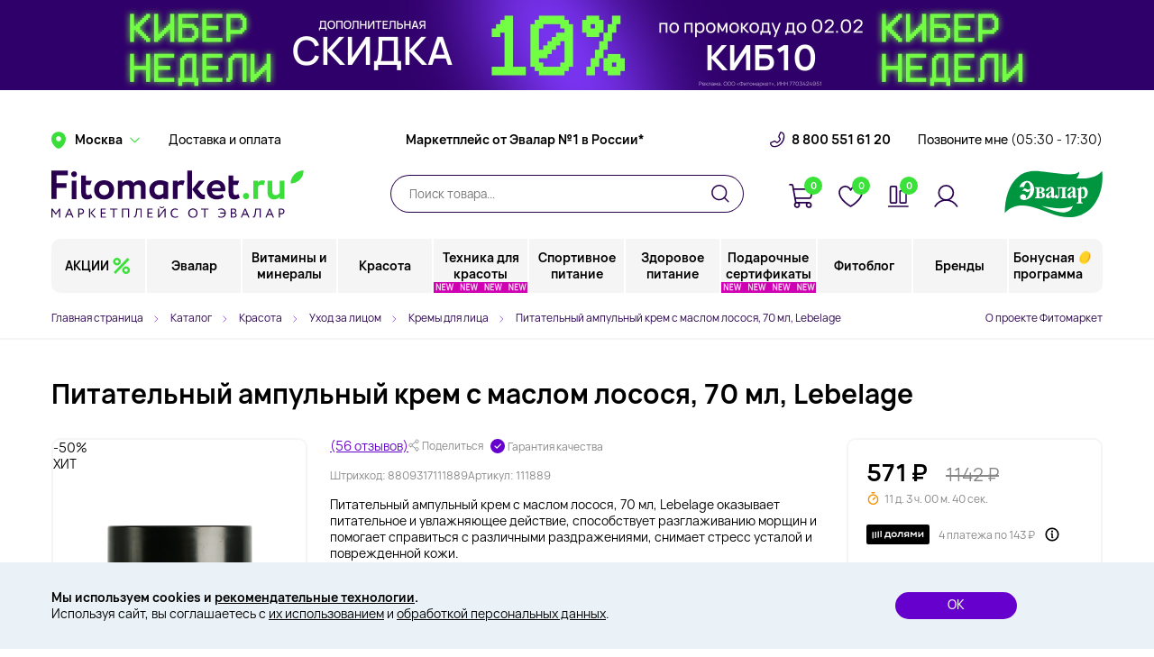

--- FILE ---
content_type: text/html; charset=UTF-8
request_url: https://fitomarket.ru/catalog/krasota_i_zdorove/ukhod_za_litsom_1/kremy_i_syvorotki/pitatelnyy_ampulnyy_krem_s_maslom_lososya_70_ml_lebelage/
body_size: 35359
content:
<!DOCTYPE html>
<html lang="ru">
<head>
    <meta http-equiv="Content-Type" content="text/html; charset=UTF-8">
    <meta name="viewport" content="width=device-width, initial-scale=1.0">
    <title>
        Питательный ампульный крем с маслом лосося, 70 мл, Lebelage - купить по цене 571 руб в интернет-магазине «Фитомаркет»        </title>
    <meta name="description" content="Питательный ампульный крем с маслом лосося, 70 мл, Lebelage в наличии в интернет-магазине «Фитомаркет». Выгодная цена: 571 руб., скидки, отзывы, акции" />
<link rel="stylesheet" type="text/css" href="/build/skeleton.c28008b9.css" /><link rel="stylesheet" type="text/css" href="/build/app.d72ea505.css" /><link rel="stylesheet" type="text/css" href="/build/libs.0ae23fd3.css" />    <link rel="apple-touch-icon" sizes="180x180" href="/local/templates/fitomarket/images/favicon/apple-touch-icon.png">
    <link rel="icon" type="image/png" sizes="32x32" href="/local/templates/fitomarket/images/favicon/favicon-32x32.png">
    <link rel="icon" type="image/png" sizes="16x16" href="/local/templates/fitomarket/images/favicon/favicon-16x16.png">
    <link rel="manifest" href="/local/templates/fitomarket/images/favicon/site.webmanifest">
    <link rel="mask-icon" href="/local/templates/fitomarket/images/favicon/safari-pinned-tab.svg" color="#5bbad5">
    <meta name="msapplication-TileColor" content="#da532c">
    <meta name="msapplication-TileImage" content="/local/templates/fitomarket/images/favicon/mstile-144x144.png">
    <meta name="theme-color" content="#ffffff">
    <meta name="yandex-verification" content="b578f8ff993ba372" />
    </head>
<body>
    <!-- Evalar Tag Manager (noscript) -->
    <noscript><iframe src="https://servergtm.evalar.ru/ns.html?id=GTM-PWNGZHS"
                      height="0" width="0" style="display:none;visibility:hidden"></iframe></noscript>
    <!-- End Evalar Tag Manager (noscript) -->
<div id="app">
    <product-quick-view></product-quick-view>
    <one-click-buy></one-click-buy>

    
    <div class="header-banner_upper-spacer"></div>
    <a href="/special_offers/kiber-nedeli-skidka-10-po-promokodu-kib10/?erid=2VSb5yNGmUD" class="header-banner_upper" style="background:#30006A;"
       data-id="264476" data-name="Кибер недели! Скидка 10% по промокоду киб10">
        <img class="header-banner_upper--desktop" src="/upload/iblock/308/dxn306x5djc1vd47ayxg0mcj5bgthy6f.jpg" alt="">
        <img class="header-banner_upper--mobile" src="/upload/iblock/263/zgj79cm2nkt7mm9hqj1jtyegvjl25hyw.jpg" alt="">
    </a>

    <header>
        <div class="header-first-row">
            <div class="container">
                <location-picker></location-picker>
                <a href="/help/dostavka_i_oplata/" class="header-first-row__link header-first-row__delivery">Доставка и оплата</a>
                <div class="header-first-row__slogan">Маркетплейс от Эвалар №1 в России*</div>
                <a href="tel:+78005516120" class="header-first-row__phone">8 800 551 61 20</a>
                <call-me-link :time="'08:30 - 20:30'"></call-me-link>
            </div>
        </div>
        <div class="header-second-row">
            <div class="container">
                <a href="/" class="header-second-row__logo" title="Fitomarket.ru"></a>
                <search-header>
                                    </search-header>
                <div class="header-second-row__buttons">
                    <cart-button :classes="'header-second-row__button button--cart'" :link="'/personal/cart/'"></cart-button>
                    <favorites-button :classes="'header-second-row__button button--favorite'"
                                      :link="'/personal/favorite/'"></favorites-button>
                    <comparison-button :classes="'header-second-row__button button--compare'"
                                       :link="'/personal/compare/'"></comparison-button>
                    <personal-button :classes="'header-second-row__button button--personal'" :link="'/personal/'"
                                     token="1dbcbcece5.KXJFo5qhVjCs5svO69NYDrxaNlyGjUxOP2r2fmEu-mA.XwMX2dTJFV_ZhLii0pUWQosPZBHO9QAkcyTOTzNfvRlOBTPRwsclHcijrA" :authorized="false"></personal-button>
                </div>
                <a href="/catalog/evalar/" class="header-second-row__evalar-logo"></a>
                <call-me-link mobile="Y"></call-me-link>
            </div>
        </div>
        <div class="header-third-row">
            <div class="container">
                
<main-menu favtoken="56b3b4def34ba.7Ibzh6wUKOideHoWYoqFn1yulpHle5J3DcFetX9G9Aw.pcW_zOFeUrj0ThhCL8L36hXhodOPLfkuRbEthxIQoXqitbS0lWF82bAcSg" comparetoken="83532548b74d7.7DIxeUUq9NTs8Pty5X2oVIu9mLiCLTW2qbDA45_6oB4.tlpjCRB5xJCCooI9oQqeFur5r-jldQX-4NWCsu7X6inZelQYJAeApcGmug" authorizetoken="1dbcbcece5.KXJFo5qhVjCs5svO69NYDrxaNlyGjUxOP2r2fmEu-mA.XwMX2dTJFV_ZhLii0pUWQosPZBHO9QAkcyTOTzNfvRlOBTPRwsclHcijrA" :authorized="false"></main-menu>            </div>
        </div>
            </header>

            <section-slider></section-slider>
            <breadcrumbs></breadcrumbs>
        <div class="container">
        
            
    <h1>Питательный ампульный крем с маслом лосося, 70 мл, Lebelage</h1>
    </div>    <product-detail token="eaff42.ZRJ8-6VluvRawZ1GMoUQFy9oVY6LrJ85EQ4y4qi0Cx0.Ek1OlN86y4IuicQHUNdpX2ReIfi-nNxIej5iteyEYEstZySf5weCkAW11A"></product-detail>


    <div class="container">
        <p class="h1--centered"><span>Актуальные статьи</span></p>
    </div>
    <div class="overflown-slider">
        <div class="container">
                            <articles-list></articles-list>
                    </div>
    </div>
    <div class="container">
</div>
<div class="footer--before"></div>
<footer itemscope itemtype="http://schema.org/Organization">
    <div class="container">
        <div class="footer__first-row">
            <div class="footer__logo-wrapper">
                <a href="/" class="footer__logo"></a>
                <div class="footer__app-buttons">
                    <a class="footer__app-button app-button__appstore"
                       href="https://redirect.appmetrica.yandex.com/serve/821419260420051453"
                       title="Наше приложение в AppStore"></a>
                    <a class="footer__app-button app-button__gplay"
                       href="https://redirect.appmetrica.yandex.com/serve/821419260420051453"
                       title="Наше приложение в GooglePlay"></a>
                </div>
            </div>
            <div class="footer__pros">
                <div class="footer__pros-block footer__pros--icon1">34 года знаний и опыта</div>
                <div class="footer__pros-block footer__pros--icon2">Независимые лаборатории</div>
                <div class="footer__pros-block footer__pros--icon3">Экспертная проверка</div>
                <div class="footer__pros-block footer__pros--icon4">Консультация нутрициолога</div>
            </div>
        </div>
        <div class="footer__divider"></div>
        <div class="row">
            <footer-menu></footer-menu>
            <div class="col-lg-3 col-md-5 col-12" itemscope itemtype="http://schema.org/LocalBusiness">
                <div class="row">
                    <div class="col-lg-12 col-12">
                        <footer-subscribe source="Подвал"></footer-subscribe>
                    </div>
                    <div class="col-md-12 col-sm-6 col-12">
                        <p class="footer__phone-title">Горячая линия для РФ (
                            <time itemprop="openingHours">
                                <time-graph :time="'08:30 - 20:30'"></time-graph>
                            </time>
                            ):
                        </p>
                        <p class="footer__phone">
                            <a href="tel:+78005516120" itemprop="telephone">8 800 551 61 20</a>
                        </p>
                    </div>
                    <div class="col-md-12 col-sm-6 col-12">
                        <p class="footer__phone-title">Для стран СНГ (
                            <time itemprop="openingHours">
                                <time-graph :time="'08:30 - 20:30'"></time-graph>
                            </time>
                            ):
                        </p>
                        <p class="footer__phone">
                            <a href="tel:+74951271277" itemprop="telephone">8 495 127 12 77</a>
                        </p>
                                            </div>
                    <div class="col-12">
                        <p class="footer__phone-title" itemprop="address" itemscope
                           itemtype="http://schema.org/PostalAddress"><span itemprop="postalCode">123112</span>, <span
                                    itemprop="addressLocality">Москва</span> <span itemprop="streetAddress">Наб. Пресненская, Д. 12, Ком. А2</span>
                        </p>
                        <div class="footer__social-block">
                            <a href="https://t.me/fitomarket_ru?utm_source=telegram&utm_medium=tg&utm_campaign=site_footer" class="footer__social-item social--tg"></a>
                            <a href="https://vk.com/fitomarketru" class="footer__social-item social--vk"></a>
                            <a href="https://www.ok.ru/group/53738928406711"
                               class="footer__social-item social--ok"></a>
                            <a href="https://www.youtube.com/channel/UCs1D9i8okZxUYv22AQVFEQQ"
                               class="footer__social-item social--yt"></a>
                        </div>
                    </div>
                </div>
            </div>
        </div>
        <div class="row align-items-center">
            <div class="col-12 col-md-7 col-lg-6">
                <div class="row">
                    <div class="col-12 col-sm-6 order-2 order-sm-1">
                        <p class="footer__disclaimer">© <span itemprop="name">«Интернет-магазин «ФИТОМАРКЕТ» - <br>товары для здоровья и красоты»</span>,
                            <br>2026 Все права защищены</p>
                    </div>
                    <div class="col-12 col-sm-6 order-1 order-sm-2">
                        <p class="footer__disclaimer">*<span itemprop="name">Эвалар – марка №1 в России</span> по данным АО «Группа ДСМ» за 1 квартал 2025 г. по объему продаж в стоимостном выражении среди производителей БАД (без учета СТМ).</p>
                    </div>
                </div>
            </div>
            <div class="col-12 col-md-5 col-lg-3">
                <div class="footer__paysystems">
                    <div class="footer__paysys paysys--visa"></div>
                    <div class="footer__paysys paysys--mc"></div>
                    <div class="footer__paysys paysys--mir"></div>
                    <div class="footer__paysys paysys--yandex"></div>
                </div>
            </div>
        </div>
    </div>
</footer>

    <cookies-modal></cookies-modal>

</div>
<div id="PromiseConfirm" class="alert-modal">
    <div class="alert-modal__dialog" role="document">
        <div class="alert-modal__content">
            <div class="alert-modal__header">
            </div>
            <div class="alert-modal__body">
            </div>
            <div class="alert-modal__footer">
                <button type="button" class="btn-medium btn-orange alert-modal__resolve">Да</button>
                <button type="button" class="btn-medium btn-gray alert-modal__reject">Нет</button>
            </div>
        </div>
    </div>
</div>

<div id="PromiseAlert" class="alert-modal">
    <div class="alert-modal__dialog" role="document">
        <div class="alert-modal__content">
            <div class="alert-modal__header">
            </div>
            <div class="alert-modal__body">
            </div>
            <div class="alert-modal__footer">
                <button type="button" class="btn-medium btn-orange alert-modal__close">Закрыть</button>
            </div>
        </div>
    </div>
</div>


<script type="text/template" id="tokenCartVueRegister">["a71c9dc4f1d5ddc07e59c928b62eadcb.P9-9gLG5dELSPPZK4jL37xhscUqCEWiKZ2zIDjLWRNo.R6WPuIH8AAOAZbkck1u_hE01RRjPeiO4Eln8RwCvcoBIiYTSgY8_GJt3pw"]</script><script type="text/template" id="tokenComparisonVueRegister">["83532548b74d7.7DIxeUUq9NTs8Pty5X2oVIu9mLiCLTW2qbDA45_6oB4.tlpjCRB5xJCCooI9oQqeFur5r-jldQX-4NWCsu7X6inZelQYJAeApcGmug"]</script><script type="text/template" id="tokenFavoritesVueRegister">["cae3354c2979.yw_YYdr9s7jWil31aeKdqBPHetCerSBpuMJR6QUSjj0.gkyUKpe3yei_vD-hJKrv3VqITZL0-0sw8LIi22hE20uFPJ9S44jnifvubQ"]</script><script type="text/template" id="tokenHeaderBonusVueRegister">["1cf60e.JbOrhC1i76BPpFmPnWlM7pTuGAiGtKDkLvgtQZuT5KA.StHuwnILmddi6W-8pUR1jNm6NUzP08eiXJJpMujCl-N_9t_zWlWWkj7XYQ"]</script><script type="text/template" id="tokenQuickViewVueRegister">["6e4e70766960d09.bi0fPA8CogofAow-ivSk2ghSRF_VC-N1aFHzAIL8EP4.BxktfllWy2B-Z-9Y_b31i083BWmEU9Q3BT-eTsG2KIRde09SWDfsZ0xLxQ"]</script><script type="text/template" id="tokenPersonalPageVueRegister">["dbd.Yq8P1odNXys0xXnrVu5HKXHepVySISsRrmOwPRCkJ1M.CZk2rNcHBVh2vzufZrs9Zzup6RHnR316_wnXdSGXXmBPy06uyjo7TlWSNA"]</script><script type="text/template" id="saleOrderAjaxTokenVueRegister">["d2d6e490b7aa4eeff7d49c8dda3fd0aa"]</script><script type="text/template" id="sDeliveryTokenVueRegister">["325cb297218c35a08e1bd65802834d4.PsUQHDDDgHVJt3QZHq8LlWCVPeDWcd_gIvaWNVJqN34.D5Fob2SZ1R4a1Bp-LNZ59DTXCIflGOuLV7zGAwA7BxRJvVpZVpHvOwzaIQ"]</script><script type="text/template" id="sProductInArticleTokenVueRegister">["688dc3e51f0f73d.7hd00zjFV5vGqZk5dALnXgDCgdGUc3kLFdzKVGpAPT0.p05An3G9OdS3yulIBlKIOUL6zvzzLBhyJO6-EgR1CnGBZwCnZ6ITxKzAwA"]</script><script type="text/template" id="sSubscribeTokenVueRegister">["ae3dcdbc12f25f15fe8.0tf60Oes-ta-amg7MLRsYhwaetKbo5n0kjTmdJcqejI.l7qV5L7NpbTKABphZO46DllCD5zEk-GH1k23Ae5dN3aipbP9q5irmMs6Cw"]</script><script type="text/template" id="sSearchTokenVueRegister">["db1e222eb19ebe34df.0cqvqyNcsHAED9CcQdCotTaZFqzH2iUmNmafC54ZhoQ.joGd81so_i9xZqjIO533_3ToUc2-i0p3DiyqUf1SyMyDsOfHbxbnGz1gnQ"]</script><script type="text/template" id="arPresentsForCardsVueRegister">{"IDS":{"168772":"260570","168778":"260570","168779":"260570","168780":"260570","168781":"260570","168784":"260570","168785":"260570","168803":"260570","168804":"260570","168805":"260570","168806":"260570","168807":"260570","168808":"260570","168811":"260570","168814":"260570","168819":"260570","168828":"260570","168829":"260570","168830":"260570","168839":"260570","168840":"260570","168844":"260570","168852":"260570","168859":"260570","168862":"260570","175746":"260570","260148":"260570","260149":"260570","260150":"260570","260151":"260570","260152":"260570","260153":"260570","257559":"257711","257560":"257711","257561":"257711","257562":"257711","257563":"257711","257564":"257711","257565":"257711","257566":"257711","257567":"257711","257568":"257711","257569":"257711","257570":"257711","257571":"257711","257572":"257711","260973":"257711","260974":"257711","261273":"257711","261274":"257711","143220":"261247","143221":"261247","143222":"261247","143223":"261247","143224":"261247","143225":"261247","143228":"261247","143229":"261247","143231":"261247","143232":"261247","143233":"261247","143237":"261247","143238":"261247","143240":"261247","143241":"261247","143242":"261247","143247":"261247","148566":"261247","179846":"261247","179847":"261247","179848":"261247","179850":"261247","179851":"261247","179852":"261247","250943":"261247","261235":"261247","261236":"261247","261237":"261247","261238":"261247","145137":"261232","145139":"261232","145140":"261232","145157":"261232","145158":"261232","145161":"261232","145164":"261232","145165":"261232","145166":"261232","145167":"261232","145169":"261232","145172":"261232","145173":"261232","145174":"261232","145175":"261232","145176":"261232","145177":"261232","145178":"261232","145179":"261232","145180":"261232","145182":"261232","145184":"261232","145185":"261232","145187":"261232","145188":"261232","145189":"261232","145190":"261232","145191":"261232","145194":"261232","145195":"261232","145197":"261232","145198":"261232","145199":"261232","147430":"261232","147463":"261232","147465":"261232","147478":"261232","147479":"261232","147485":"261232","148011":"261232","148012":"261232","148013":"261232","148796":"261232","148797":"261232","148798":"261232","148799":"261232","150346":"261232","176323":"261232","176330":"261232","176331":"261232","176334":"261232","176335":"261232","176336":"261232","176337":"261232","176338":"261232","176340":"261232","176341":"261232","176343":"261232","176346":"261232","176347":"261232","176349":"261232","176350":"261232","176351":"261232","176352":"261232","176354":"261232","176355":"261232","176368":"261232","176371":"261232","176373":"261232","144264":"252332","145708":"252332","145709":"252332","145710":"252332","145711":"252332","151519":"252332","251203":"251333","251204":"251333","251205":"251333","251206":"251333","251207":"251333","251208":"251333","251209":"251333","251210":"251333","251211":"251333","251212":"251333","251213":"251333","251214":"251333","251215":"251333","251216":"251333","251231":"251333","251232":"251333","256875":"251333","256876":"251333","256877":"251333","258305":"251333","258306":"251333","258307":"251333","260578":"251333","149246":"251351","149249":"251351","149250":"251351","149255":"251351","149257":"251351","149260":"251351","149262":"251351","149263":"251351","149264":"251351","149265":"251351","149266":"251351","149267":"251351","149269":"251351","149270":"251351","149271":"251351","149273":"251351","149274":"251351","149275":"251351","149277":"251351","149279":"251351","149281":"251351","149282":"251351","149283":"251351","149288":"251351","149289":"251351","149290":"251351","149291":"251351","149292":"251351","149293":"251351","149294":"251351","149297":"251351","149298":"251351","149299":"251351","149302":"251351","149303":"251351","149305":"251351","149310":"251351","149311":"251351","149312":"251351","149313":"251351","149314":"251351","149316":"251351","149319":"251351","149320":"251351","150010":"251351","150011":"251351","150012":"251351","150013":"251351","150014":"251351","150015":"251351","152404":"251351","152406":"251351","152407":"251351","152408":"251351","152409":"251351","152410":"251351","152412":"251351","152413":"251351","152414":"251351","152415":"251351","152417":"251351","143852":"259923","143853":"259923","143854":"259923","143855":"259923","143857":"259923","143859":"259923","143860":"259923","143863":"259923","143864":"259923","143865":"259923","143866":"259923","143867":"259923","143868":"259923","143869":"259923","151403":"259923","152427":"259923","251194":"259923","251195":"259923","251196":"259923","257966":"259923"},"PRESENTS":{"251333":{"NAME":"Подарок Camomilla Blu Масло для душа для сверхчувствительной, атопичной кожи Shower oil atopy-prone skin, 50 мл","LINK":"\/specials\/podarok-ot-camomilla-blu\/","PICTURE":"\/upload\/iblock\/471\/5whrarr7azx1gge7ll4e7xbrwx0w6e1m.jpg"},"251351":{"NAME":"Подарок косметичка Bioderma Atoderm","LINK":"\/specials\/podarok-ot-bioderma\/","PICTURE":"\/upload\/iblock\/225\/qo1rcd251sk5xtp1wp92xzg0r0tclcpw.jpg"},"252332":{"NAME":"Подарок Зубная щетка детская CS smart 5 , Curaprox","LINK":"\/specials\/curaprox\/","PICTURE":"\/upload\/iblock\/e4f\/nghel46inpyde3cl7ruo8299gkk4zefo.jpg"},"257711":{"NAME":"Подарок Мягкая увлажняющая пенка для очищения лица и глаз 160 мл, Somelove","LINK":"\/specials\/podarok-ot-somelove\/","PICTURE":"\/upload\/iblock\/754\/5crbh6n669kknuuy5dui74sph2u2r7if.png"},"259923":{"NAME":"Подарок Ополаскиватель для полости рта &quot;Уход за деснами&quot; Mouthwash Gum Protection, 50 мл, Biorepair","LINK":"\/specials\/podarok-ot-biorepair\/","PICTURE":"\/upload\/iblock\/153\/98mrdg3nhtlw3ulhl73onyc5aoomf5ez.png"},"260570":{"NAME":"Подарок Интенсивная ампульная сыворотка с Бета-Глюканом, коллагеном и гиалуроновой кислотой, 35 мл, OrganicTai","LINK":"\/specials\/podarok-ot-organictai\/","PICTURE":"\/upload\/iblock\/d8b\/ulb2ogtrv1krnsm0azo073vanb0nkaom.jpg"},"261231":{"NAME":"Подарок LIMONI Маска для лица увлажняющая с гиалуроновой кислотой Hyaluronic Ultra Moisture Mask 23гр","LINK":"\/specials\/podarok-ot-limoni\/","PICTURE":"\/upload\/iblock\/602\/okcjuun5smiu2ri8e68g2cp4pfmlkvs6.png"},"261232":{"NAME":"Подарок Патчи для век увлажняющие Aqumax Eye Patch 30 шт, Limoni","LINK":"\/specials\/podarok-ot-limoni\/","PICTURE":"\/upload\/iblock\/30c\/zx2ocfy711xx8wmsr2w2j0aathv6abwe.png"},"261247":{"NAME":"Подарок Железа бисглицинат хелатный 480 мг, 60 капсул","LINK":"\/specials\/risingstar-darit-podarok\/","PICTURE":"\/upload\/iblock\/f3b\/yxrm22grg637hphxs9z34gm3rwon1w4v.png"}}}</script><script type="text/template" id="sCertActivationVueRegister">["b5e2c2ea968af7f3164b739.VmF6kY6p75lZApzIAjo_Ed3sBVmfN5dnzZzbOWpZAkY.bikdzt2ervwWZa6XL3xuSa2VPA_-f6IBvcOjSl8JahUbJwnEuui81i9d9w"]</script><script type="text/template" id="sUserCertLKVueRegister">["06446793a77d45957.8DCHp97hAVXS-LbLAckQpvtfCo8sY9owrHkKuGTWSUY.wFu05bqiQyOTm-yoOYNElotnWecaALRmyzF--Te5ChOVQ8j2jIdZYoie5w"]</script><script type="text/template" id="sOrderRepeatTokenVueRegister">["a854b4bea2a581aa03.cUX-a3uZ_zLU2JCQTIXvY5nNYGVOeolJuB9wjDvx4bQ.OieIDg7t0lehmvXiNb2FLsz1VCMJTcst8ypHvkuloP8iCskGL6iya5qc5w"]</script><script type="text/template" id="LocationPickerVueRegister">{"SELECTED_LOCATION":{"name":"Москва","visibleName":"Москва","code":"0000073738","countryId":"0000028023"},"T":"27f1f1105ee82.bPCyTzUxqbva-XtbAhRosiYqT3zDuaog6gybTsmM1y8.FLaHAHhW3_fqyRY5bXUZymQZABaZ0ucSr0nDeo3ItUFbo9k_XH7I9ffBDA"}</script><script type="text/template" id="mainMenuVueRegister">[{"name":"АКЦИИ","link":"\/special_offers\/","active":null,"image":"\/upload\/iblock\/e29\/1sglb6xgv4hhvee8rj2gascyka2bwh15.png","additionalClass":" ","children":[[{"name":"Все акции и спецпредложения","link":"\/special_offers\/","image":"\/upload\/iblock\/e29\/1sglb6xgv4hhvee8rj2gascyka2bwh15.png","children":[]},{"name":"Подарок за покупку","link":"\/specials\/","image":"\/upload\/iblock\/818\/re9hsmq98vykemg03nv0s7a6tsk9c5ir.png","children":[]},{"name":"Товары с истекающим сроком годности","link":"\/catalog\/utsenka\/istekayushchiy_srok_godnosti\/","image":"\/upload\/iblock\/afa\/gz3dz7xi85n960ro9ksnh11ux9mtrhxp.png","children":[]},{"name":"Товары с нарушенной упаковкой","link":"\/catalog\/utsenka\/narushennaya_upakovka\/","image":"\/upload\/iblock\/eb9\/7d6ljut5snz2v3z2k2576fvdnncvxr0q.png","children":[]},{"name":"Горячие скидки","link":"\/hot_discounts\/","image":"\/upload\/imgs\/hot_discounts.png","children":[]}]],"brands":[]},{"name":"Эвалар","link":"\/catalog\/evalar\/","active":null,"image":"\/upload\/iblock\/acc\/lam29fessm6hg1w56wdvap47ngx3rutd.png","additionalClass":" ","children":[[{"name":"Evalar Laboratory","link":"\/catalog\/evalar\/evalar_laboratory\/","image":"\/upload\/iblock\/87d\/62dcdtjjiiex85jfqh11z1ojfj0vfy74.jpg","children":[]},{"name":"Evalar Cosmetics","link":"\/catalog\/evalar\/evalar_cosmetics\/","image":"\/upload\/iblock\/cb6\/czq50g1av0j157apu6g37or3snph1byz.png","children":[]},{"name":"ANTI-AGE","link":"\/catalog\/evalar\/anti_age\/","image":"\/upload\/iblock\/460\/hszmtfown7zl1h3z4l22jzi3g35o0q2k.jpg","children":[]},{"name":"Омега-3\/Рыбий жир","link":"\/catalog\/evalar\/omega_3_rybiy_zhir\/","image":"\/upload\/iblock\/120\/8jo74jn8xs3gfzqfm7vn8kvkkzy76o5i.jpg","children":[]},{"name":"Коллаген","link":"\/catalog\/evalar\/kollagen\/","image":"\/upload\/iblock\/1c1\/nu4loasdq48opof89hey5fz9w5emsvdp.jpg","children":[]},{"name":"Антиоксиданты","link":"\/catalog\/evalar\/antioksidanty_1\/","image":"\/upload\/iblock\/0e0\/1ttxn1pl2jypkj4c294k0snujc101880.jpg","children":[]},{"name":"Кожа, волосы, ногти","link":"\/catalog\/evalar\/kozha_volosy_nogti\/","image":"\/upload\/iblock\/e93\/s535lx45c23n6zuyl9vauawgqtcszf6f.jpg","children":[]},{"name":"Здоровье суставов и костей","link":"\/catalog\/evalar\/zdorove_sustavov_i_kostey\/","image":"\/upload\/iblock\/738\/qfivkebr6cx2cs3cza218bsz818umu5m.jpg","children":[]},{"name":"Здоровье сердца, сосудов, вен","link":"\/catalog\/evalar\/zdorove_serdtsa_sosudov_ven\/","image":"\/upload\/iblock\/01a\/ot4ecow3pegc3l9w7hsnj5d1a1cwvvlj.jpg","children":[]},{"name":"Для иммунитета и в сезон простуд","link":"\/catalog\/evalar\/dlya_immuniteta_i_v_sezon_prostud\/","image":"\/upload\/iblock\/458\/itdjkci2npyvw0beo913w9ngzcpf6aef.jpg","children":[]},{"name":"Грипп, простуда, ОРВИ","link":"\/catalog\/evalar\/gripp_prostuda_orvi\/","image":"\/upload\/iblock\/e11\/a3pjdljs1tz08t55pfnqvspc7mfkli4n.jpg","children":[]},{"name":"Здоровье печени","link":"\/catalog\/evalar\/zdorove_pecheni\/","image":"\/upload\/iblock\/7e1\/hjwdg845pduyhh60o0izwu23277isxag.jpg","children":[]},{"name":"Похудение и контроль веса","link":"\/catalog\/evalar\/pokhudenie_i_kontrol_vesa\/","image":"\/upload\/iblock\/855\/bo3q1y05a9jgvuo63fd0suzb3ng1vv1f.jpg","children":[]}],[{"name":"Сон и антистресс","link":"\/catalog\/evalar\/son_i_antistress\/","image":"\/upload\/iblock\/20b\/nwjfqswcm835lmwz3vk9379i03yhyxqm.jpg","children":[]},{"name":"Витамины и минералы","link":"\/catalog\/evalar\/vitaminy_i_mineraly_1\/","image":"\/upload\/iblock\/09b\/3x9a0ro71lxgjp4gx5n82idsi2bdnx5t.png","children":[]},{"name":"Память и внимание","link":"\/catalog\/evalar\/pamyat_i_vnimanie\/","image":"\/upload\/iblock\/ef9\/p5d6p1f6q119559b22fzfg735yn06hqw.png","children":[]},{"name":"Женское здоровье","link":"\/catalog\/evalar\/zhenskoe_zdorove_1\/","image":"\/upload\/iblock\/43f\/b6t5u0epev4qqu3iht8io7qv0fgj0etz.png","children":[]},{"name":"Мужское здоровье","link":"\/catalog\/evalar\/muzhskoe_zdorove_1\/","image":"\/upload\/iblock\/ab0\/i36g5zfz9rlu66fuiaejvi26egjai93p.png","children":[]},{"name":"Детское здоровье","link":"\/catalog\/evalar\/detskoe_zdorove_1\/","image":"\/upload\/iblock\/e81\/7xln7dukn610vx3yxuvzix03h1sn7eim.png","children":[]},{"name":"Спорт и энергия","link":"\/catalog\/evalar\/sport_i_energiya\/","image":"\/upload\/iblock\/307\/rpqgq6r1m1h8welxltsv1kgscwhlkf12.jpg","children":[]},{"name":"ЖКТ и микрофлора","link":"\/catalog\/evalar\/zhkt_i_mikroflora\/","image":"\/upload\/iblock\/8eb\/535okvbph1r0863azyeq3qtlules4lb4.png","children":[]},{"name":"Эндокринная система","link":"\/catalog\/evalar\/endokrinnaya_sistema\/","image":"\/upload\/iblock\/4ca\/osesbx473feyl0ft74juwspub51cnlwh.png","children":[]},{"name":"Здоровье почек","link":"\/catalog\/evalar\/zdorove_pochek\/","image":"\/upload\/iblock\/9e4\/xezfaysmgjgwr9zd4r045fsa0bo1zcoa.png","children":[]},{"name":"Для беременных","link":"\/catalog\/evalar\/dlya_beremennykh\/","image":"\/upload\/iblock\/c42\/4py79q4l41qfd8ayzally2yc6jaomzgu.png","children":[]},{"name":"Уход за полостью рта","link":"\/catalog\/evalar\/ukhod_za_polostyu_rta\/","image":"\/upload\/iblock\/278\/huelworrlptb0hdu8v8ex32rwvmz29qr.png","children":[]},{"name":"Антисептики","link":"\/catalog\/evalar\/antiseptiki\/","image":"\/upload\/iblock\/bbc\/u6lgkwzmgzhp5zz4oqcfml72looco1ik.png","children":[]},{"name":"Противогрибковые средства","link":"\/catalog\/evalar\/protivogribkovye_sredstva\/","image":"\/upload\/iblock\/bdb\/6eyipotfkip9d6cv45ou2ffj4z1d851e.png","children":[]}]],"brands":[]},{"name":"Витамины и минералы","link":"\/catalog\/vitaminy_i_mineraly\/","active":null,"image":"\/upload\/iblock\/94c\/5zx6dq5bg5d6z2yqm8hkc651wu39bsac.png","additionalClass":" ","children":[[{"name":"Иммуностимуляторы","link":"\/catalog\/vitaminy_i_mineraly\/immunostimulyatory\/","image":"\/upload\/iblock\/3f7\/jj1vgz3a7g1damdj8vroimimz1gjak6x.png","children":[]},{"name":"Похудение","link":"\/catalog\/vitaminy_i_mineraly\/pokhudenie\/","image":"\/upload\/iblock\/06b\/5abuhr23fxp7l1zvgrniwl9onih1as2q.png","children":[]},{"name":"Пептиды","link":"\/catalog\/vitaminy_i_mineraly\/peptidy\/","image":"\/upload\/iblock\/0f1\/qow7ga0s14v2soe9i683xydythlrndis.png","children":[]},{"name":"Аминокислоты","link":"\/catalog\/vitaminy_i_mineraly\/aminokisloty_1\/","image":"\/upload\/iblock\/445\/m5w24lzpalzd8mm55l6nwm0z3mlpap28.png","children":[{"name":"L-теанин","link":"\/catalog\/vitaminy_i_mineraly\/aminokisloty_1\/l_teanin\/","image":"\/upload\/iblock\/66c\/t69n2fmdnn4xz045pghvgz6yz8fde7ap.png"},{"name":"BCAA","link":"\/catalog\/vitaminy_i_mineraly\/aminokisloty_1\/bcaa\/","image":"\/upload\/iblock\/166\/1kcxwbho1cizsw2qv9cwhba9r1qyh4od.png"},{"name":"L-аргинин","link":"\/catalog\/vitaminy_i_mineraly\/aminokisloty_1\/l_arginin\/","image":"\/upload\/iblock\/09e\/ty97likmgmr5i1d7v70u4xu998xklibk.png"},{"name":"L-глютамин","link":"\/catalog\/vitaminy_i_mineraly\/aminokisloty_1\/l_glyutamin\/","image":"\/upload\/iblock\/ef0\/10crgefp79bwuccbgxoe877ujczvcwzj.png"},{"name":"L-глицин","link":"\/catalog\/vitaminy_i_mineraly\/aminokisloty_1\/l_glitsin\/","image":"\/upload\/iblock\/cb7\/nq4ow1us3y4a32er8qowogmamwv4lkuu.png"},{"name":"L-лизин","link":"\/catalog\/vitaminy_i_mineraly\/aminokisloty_1\/l_lizin\/","image":"\/upload\/iblock\/ef8\/jokp7veuay3n5219o58vjvkdeivzj5h7.png"},{"name":"L-карнитин","link":"\/catalog\/vitaminy_i_mineraly\/aminokisloty_1\/l_karnitin_1\/","image":"\/upload\/iblock\/ed6\/10xho6z6kqidno0xlldabup2nvcbzq5p.png"},{"name":"L-тирозин","link":"\/catalog\/vitaminy_i_mineraly\/aminokisloty_1\/l_tirozin\/","image":"\/upload\/iblock\/6e9\/h5ovth57xycnef7e6mkfmufnu5a6x7ng.png"},{"name":"L-триптофан","link":"\/catalog\/vitaminy_i_mineraly\/aminokisloty_1\/l_triptofan\/","image":"\/upload\/iblock\/bcf\/v5fgjpjo6pqbbb1xtf4xtlrftv6oi65y.png"},{"name":"Аминокислотные комплексы","link":"\/catalog\/vitaminy_i_mineraly\/aminokisloty_1\/aminokislotnye_kompleksy\/","image":"\/upload\/iblock\/69f\/s9jepj19a2v1d7dxd1e07lacwu4g3csk.png"},{"name":"L-лейцин","link":"\/catalog\/vitaminy_i_mineraly\/aminokisloty_1\/l_leytsin\/","image":"\/upload\/iblock\/f29\/0zsiap020jeyvzkqlgfouq0sl156cbfi.png"}]}],[{"name":"Антиоксиданты","link":"\/catalog\/vitaminy_i_mineraly\/antioksidanty\/","image":"\/upload\/iblock\/d73\/2d85oesx080lnog7gldza3ei46s9uywi.png","children":[{"name":"Селен","link":"\/catalog\/vitaminy_i_mineraly\/antioksidanty\/selen\/","image":"\/upload\/iblock\/b43\/tuh58b2bdz0heldyh0dcid4hx96lix02.png"},{"name":"Витамин Е","link":"\/catalog\/vitaminy_i_mineraly\/antioksidanty\/vitamin_e\/","image":"\/upload\/iblock\/956\/z8qv9lhly1uqez89olfrfzolh00omuar.png"},{"name":"Витамин С","link":"\/catalog\/vitaminy_i_mineraly\/antioksidanty\/vitamin_s_1\/","image":"\/upload\/iblock\/b28\/ghye31pded2jjv209y1djrnbme955hte.png"},{"name":"Куркумин","link":"\/catalog\/vitaminy_i_mineraly\/antioksidanty\/kurkumin\/","image":"\/upload\/iblock\/43e\/cdwyxunao4lk3utctsihmzduvvupp2zn.png"},{"name":"Лютеин","link":"\/catalog\/vitaminy_i_mineraly\/antioksidanty\/lyutein\/","image":"\/upload\/iblock\/1f9\/ds84l46hfcj5418gbnap28dbui0vdxgb.png"},{"name":"Коэнзим Q10","link":"\/catalog\/vitaminy_i_mineraly\/antioksidanty\/_q10\/","image":"\/upload\/iblock\/c56\/ki9sv5l9voy9dsobxv8imvpd51btk03d.png"},{"name":"Альфа-липоевая кислота","link":"\/catalog\/vitaminy_i_mineraly\/antioksidanty\/alfa_lipoevaya_kislota\/","image":"\/upload\/iblock\/7ef\/n24x9ztodf99t61qwvhqvdmhm44cqxrf.png"},{"name":"Карнозин","link":"\/catalog\/vitaminy_i_mineraly\/antioksidanty\/karnozin\/","image":"\/upload\/iblock\/56c\/qcmocan7z1cdpggvxlcztbctjw5x9o87.png"},{"name":"Ресвератрол","link":"\/catalog\/vitaminy_i_mineraly\/antioksidanty\/resveratrol\/","image":"\/upload\/iblock\/c74\/l1djzzqsnw1hty2401dawlz65zo01sev.png"},{"name":"Спирулина","link":"\/catalog\/vitaminy_i_mineraly\/antioksidanty\/spirulina\/","image":"\/upload\/iblock\/3d1\/mu3vpihy2tpxk0gufj16tjkt1snp7mqt.png"},{"name":"Хлорелла","link":"\/catalog\/vitaminy_i_mineraly\/antioksidanty\/khlorella_1\/","image":"\/upload\/iblock\/102\/gvwknucptak2r8uxsqp94c8enstdqanm.png"},{"name":"Чага","link":"\/catalog\/vitaminy_i_mineraly\/antioksidanty\/chaga\/","image":"\/upload\/iblock\/83b\/st5w2q2p88jf5rr92vyxmkl06agfbxk9.png"}]},{"name":"Кости и суставы","link":"\/catalog\/vitaminy_i_mineraly\/kosti_i_sustavy\/","image":"\/upload\/iblock\/2d0\/tyyk2furc8f411l6uu6xyqjm7xlg6fum.png","children":[{"name":"MSM","link":"\/catalog\/vitaminy_i_mineraly\/kosti_i_sustavy\/msm\/","image":"\/upload\/iblock\/b03\/nwmnyia33egjo40c9cpz9wyqxzws7ha4.png"},{"name":"Глюкозамин и хондроитин","link":"\/catalog\/vitaminy_i_mineraly\/kosti_i_sustavy\/glyukozamin_i_khondroitin\/","image":"\/upload\/iblock\/71c\/whu151j8hy9fz2hqeeespkk3xzaj5gih.png"},{"name":"Коллаген","link":"\/catalog\/vitaminy_i_mineraly\/kosti_i_sustavy\/kollagen\/","image":"\/upload\/iblock\/170\/ha9u4rejhhu826lsc5dr4iyeiyil2984.png"},{"name":"Другие формулы","link":"\/catalog\/vitaminy_i_mineraly\/kosti_i_sustavy\/drugie_formuly\/","image":"\/upload\/iblock\/e99\/7otquhvqy1xsy43x7g8ihllh44samwgp.png"},{"name":"Кальций","link":"\/catalog\/vitaminy_i_mineraly\/kosti_i_sustavy\/kaltsiy_1\/","image":"\/upload\/iblock\/5c2\/qmr5phhjtihqb6hhix94tu8srtlxxs3i.png"}]},{"name":"Рыбий жир и омега","link":"\/catalog\/vitaminy_i_mineraly\/rybiy_zhir_i_omega\/","image":"\/upload\/iblock\/f6f\/ciqltdaihr3mu8lv99uy9al8ytu577t2.png","children":[{"name":"Омега-3, омега-3-6-9","link":"\/catalog\/vitaminy_i_mineraly\/rybiy_zhir_i_omega\/_3_3_6_9\/","image":"\/upload\/iblock\/c67\/urorr39hs5bb58grdzvu8rpnzha37n0g.png"},{"name":"Льняное масло и семена","link":"\/catalog\/vitaminy_i_mineraly\/rybiy_zhir_i_omega\/lnyanoe_maslo_i_semena\/","image":"\/upload\/iblock\/3bb\/r8xrl9707l621dnh6uavoo7wch0qdq6e.png"},{"name":"Конопляное масло и семена","link":"\/catalog\/vitaminy_i_mineraly\/rybiy_zhir_i_omega\/konoplyanoe_maslo_i_semena\/","image":"\/upload\/iblock\/c0c\/qozikljmgjw7r2ek46lt7j2reapnt67s.png"},{"name":"Масло примулы вечерней","link":"\/catalog\/vitaminy_i_mineraly\/rybiy_zhir_i_omega\/maslo_primuly_vecherney\/","image":"\/upload\/iblock\/251\/61xu4sf7q22nsqjuod7cuffwfhe2t3nb.png"},{"name":"Масло черного тмина","link":"\/catalog\/vitaminy_i_mineraly\/rybiy_zhir_i_omega\/maslo_chernogo_tmina\/","image":"\/upload\/iblock\/f9d\/jkt1pzbl8le6tv7r40nfy9e8lwwe91te.png"},{"name":"Рыбий жир","link":"\/catalog\/vitaminy_i_mineraly\/rybiy_zhir_i_omega\/rybiy_zhir\/","image":"\/upload\/iblock\/d4e\/rnkruqx5o962u5ii2fid9gke5mspa6ce.png"}]},{"name":"Для кожи, волос и ногтей","link":"\/catalog\/vitaminy_i_mineraly\/dlya_kozhi_volos_i_nogtey\/","image":"\/upload\/iblock\/daa\/rb7nwhoj6w3l2pq8iv6iahlyvcwab63i.png","children":[{"name":"Коллаген","link":"\/catalog\/vitaminy_i_mineraly\/dlya_kozhi_volos_i_nogtey\/kollagen_1\/","image":"\/upload\/iblock\/367\/fakj6g7urq453fjrsl2yitip6v5xbzi2.png"},{"name":"Гиалуроновая кислота","link":"\/catalog\/vitaminy_i_mineraly\/dlya_kozhi_volos_i_nogtey\/gialuronovaya_kislota\/","image":"\/upload\/iblock\/108\/yjzlmcwcw4dt0epl9761zkg6oxt4w0ix.png"},{"name":"Биотин","link":"\/catalog\/vitaminy_i_mineraly\/dlya_kozhi_volos_i_nogtey\/biotin\/","image":"\/upload\/iblock\/ecf\/ojjvo8uzg9e49xii4k02wwxs1g7lpg7e.jpg"},{"name":"Витаминные комплексы","link":"\/catalog\/vitaminy_i_mineraly\/dlya_kozhi_volos_i_nogtey\/vitaminnye_kompleksy\/","image":"\/upload\/iblock\/122\/41txomho1y3hx8u96i4oct4sd63vl23d.png"}]}],[{"name":"Витамины","link":"\/catalog\/vitaminy_i_mineraly\/vitaminy\/","image":"\/upload\/iblock\/4d7\/f6xuqoctlx4hbktf0bti7087k1jho4s3.png","children":[{"name":"Мультивитамины","link":"\/catalog\/vitaminy_i_mineraly\/vitaminy\/multivitaminy\/","image":"\/upload\/iblock\/de3\/5xyij6bkj0acfbykx9q66dabp4cped29.png"},{"name":"Витамин А","link":"\/catalog\/vitaminy_i_mineraly\/vitaminy\/vitamin_a\/","image":"\/upload\/iblock\/113\/07k17f379y7e7l46f1ozlasu7pj13b19.png"},{"name":"Витамин B","link":"\/catalog\/vitaminy_i_mineraly\/vitaminy\/_b\/","image":"\/upload\/iblock\/834\/qgqhs6ba4uubb6p5aua9onbpnb48xuze.png"},{"name":"Витамин С","link":"\/catalog\/vitaminy_i_mineraly\/vitaminy\/vitamin_s\/","image":"\/upload\/iblock\/c80\/l62std0kc6vy8auqmuo2aqyncdrj7nwb.png"},{"name":"Витамин D","link":"\/catalog\/vitaminy_i_mineraly\/vitaminy\/_d\/","image":"\/upload\/iblock\/245\/jutm6qnjokbgntjmaqiq9mqqhaflsk07.png"},{"name":"Витамин Е","link":"\/catalog\/vitaminy_i_mineraly\/vitaminy\/vitamin_e_1\/","image":"\/upload\/iblock\/ca6\/tjf4fr9j0zdwa1jdw1190b8h9vs0aobs.png"},{"name":"Витамин К","link":"\/catalog\/vitaminy_i_mineraly\/vitaminy\/vitamin_k\/","image":"\/upload\/iblock\/700\/8dgwy66qoy03nb0spptuo0wreqyw5kqq.png"},{"name":"Фолиевая кислота","link":"\/catalog\/vitaminy_i_mineraly\/vitaminy\/folievaya_kislota_1\/","image":"\/upload\/iblock\/ab6\/ka9aqjrsconp8yrds8mko49s7gfzcdz5.png"},{"name":"Для детей","link":"\/catalog\/vitaminy_i_mineraly\/vitaminy\/dlya_detey\/","image":"\/upload\/iblock\/3dc\/02anhadk45bxie6xv2j1uk8j97yrqlqb.png"},{"name":"Для подростков","link":"\/catalog\/vitaminy_i_mineraly\/vitaminy\/dlya_podrostkov\/","image":"\/upload\/iblock\/73c\/07kzguv0jjer4a2wv5as1p7973x4oc8d.png"},{"name":"Для взрослых","link":"\/catalog\/vitaminy_i_mineraly\/vitaminy\/dlya_vzroslykh\/","image":"\/upload\/iblock\/77e\/h0ekx2h0tm8nozfuk1croni0f8wrpe13.png"}]},{"name":"Минералы","link":"\/catalog\/vitaminy_i_mineraly\/mineraly\/","image":"\/upload\/iblock\/bd5\/5l08ysio1rdo5j9ie8lz9vdxyp3n3dq0.png","children":[{"name":"Мультиминеральные комплексы","link":"\/catalog\/vitaminy_i_mineraly\/mineraly\/multimineralnye_kompleksy\/","image":"\/upload\/iblock\/817\/7i2shtvt0z0550clq3yhrhelhe9958nh.png"},{"name":"Кальций","link":"\/catalog\/vitaminy_i_mineraly\/mineraly\/kaltsiy\/","image":"\/upload\/iblock\/2b0\/lp18jooi0c0j8swukhokwpvuc7e860rv.png"},{"name":"Железо","link":"\/catalog\/vitaminy_i_mineraly\/mineraly\/zhelezo\/","image":"\/upload\/iblock\/b0a\/xtktqhm7t7tb28k3thn9j05ltp86kgw1.png"},{"name":"Магний","link":"\/catalog\/vitaminy_i_mineraly\/mineraly\/magniy\/","image":"\/upload\/iblock\/d33\/bt52863q9gutf8bsvltwmm26wigv860p.png"},{"name":"Калий","link":"\/catalog\/vitaminy_i_mineraly\/mineraly\/kaliy\/","image":"\/upload\/iblock\/0c6\/qlobjhth1i2wsbh7462501zsf0vkv15m.png"},{"name":"Цинк","link":"\/catalog\/vitaminy_i_mineraly\/mineraly\/tsink\/","image":"\/upload\/iblock\/59c\/x11hthmzisgspu6d008px0ukild4w9ul.png"},{"name":"Селен","link":"\/catalog\/vitaminy_i_mineraly\/mineraly\/selen_1\/","image":"\/upload\/iblock\/b43\/tuh58b2bdz0heldyh0dcid4hx96lix02.png"},{"name":"Йод","link":"\/catalog\/vitaminy_i_mineraly\/mineraly\/yod\/","image":"\/upload\/iblock\/300\/75rdkt62jxuast5lexm496ojg65uo15x.png"},{"name":"Хром","link":"\/catalog\/vitaminy_i_mineraly\/mineraly\/khrom\/","image":"\/upload\/iblock\/67e\/jggpxzrsujg9tdokrd66nva5kkybkfha.png"}]},{"name":"Детское здоровье","link":"\/catalog\/vitaminy_i_mineraly\/detskoe_zdorove\/","image":"\/upload\/iblock\/512\/krk33oecv88vsg0wr9oiui1uny8aqi7b.jpg","children":[{"name":"Витамин D3","link":"\/catalog\/vitaminy_i_mineraly\/detskoe_zdorove\/vitamin_d3\/","image":"\/upload\/iblock\/153\/zhk3n69i276tanjhwacq55erumi3rwq6.png"},{"name":"Кальций","link":"\/catalog\/vitaminy_i_mineraly\/detskoe_zdorove\/kaltsiy\/","image":"\/upload\/iblock\/639\/o6q1ss65sgxhu1ym13mb08mf1xgjjyrd.png"},{"name":"Витамин С","link":"\/catalog\/vitaminy_i_mineraly\/detskoe_zdorove\/vitamin_s\/","image":"\/upload\/iblock\/fe0\/omc0v3ht3wc54cdb83itgy3l3vgo7wex.png"},{"name":"Мультивитамины","link":"\/catalog\/vitaminy_i_mineraly\/detskoe_zdorove\/multivitaminy\/","image":"\/upload\/iblock\/217\/kle5ewymc8dwmuiq62qyd775rke4i0dt.png"}]},{"name":"Женское здоровье","link":"\/catalog\/vitaminy_i_mineraly\/zhenskoe_zdorove\/","image":"\/upload\/iblock\/857\/2gwzzpp52ip3x8ts2zkjbpe0j3yljqxg.png","children":[{"name":"Менопауза","link":"\/catalog\/vitaminy_i_mineraly\/zhenskoe_zdorove\/menopauza\/","image":"\/upload\/iblock\/719\/rk6k5epwu50701kai9rs0w5butgncnre.png"},{"name":"Для женской груди","link":"\/catalog\/vitaminy_i_mineraly\/zhenskoe_zdorove\/dlya_zhenskoy_grudi\/","image":"\/upload\/iblock\/c7d\/e223gwqdjab2ps34th43h6l9nvxwtxv2.png"},{"name":"Фолиевая кислота","link":"\/catalog\/vitaminy_i_mineraly\/zhenskoe_zdorove\/folievaya_kislota\/","image":"\/upload\/iblock\/532\/sw50qpmlf24hnrxn9od1gh7sx2of34np.png"},{"name":"До и после беременности","link":"\/catalog\/vitaminy_i_mineraly\/zhenskoe_zdorove\/do_i_posle_beremennosti\/","image":"\/upload\/iblock\/96f\/rma1m9l0lrf1amef6giynlzqj19ilm82.png"},{"name":"После 45 лет","link":"\/catalog\/vitaminy_i_mineraly\/zhenskoe_zdorove\/posle_45_let\/","image":"\/upload\/iblock\/7a2\/h1fddd3tqcpvg87s9en0w106z02xfb23.png"}]}],[{"name":"Мужское здоровье","link":"\/catalog\/vitaminy_i_mineraly\/muzhskoe_zdorove\/","image":"\/upload\/iblock\/54f\/o26umlji1w64np0et7xocmz26bpnm05p.png","children":[{"name":"Витаминные комплексы","link":"\/catalog\/vitaminy_i_mineraly\/muzhskoe_zdorove\/vitaminnye_kompleksy_1\/","image":"\/upload\/iblock\/737\/goar9je8hepln0ji372emfze9fg5dm5r.png"},{"name":"Предстательная железа","link":"\/catalog\/vitaminy_i_mineraly\/muzhskoe_zdorove\/predstatelnaya_zheleza\/","image":"\/upload\/iblock\/b5f\/dv3mgn65lw2ec5m559zadazlgm2dc78f.png"},{"name":"Эректильная функция","link":"\/catalog\/vitaminy_i_mineraly\/muzhskoe_zdorove\/erektilnaya_funktsiya\/","image":"\/upload\/iblock\/3ab\/eweocx19l2amsnneeeobjukgu6g4tp3b.png"},{"name":"Для будущих пап","link":"\/catalog\/vitaminy_i_mineraly\/muzhskoe_zdorove\/dlya_budushchikh_pap\/","image":"\/upload\/iblock\/dbb\/1vnf7igby33p1uaqw35i0cokrzcpr2ut.png"}]},{"name":"Здоровый образ жизни","link":"\/catalog\/vitaminy_i_mineraly\/zdorovyy_obraz_zhizni\/","image":"\/upload\/iblock\/7f0\/ofq7emstecrmyz3pjpca4ydqkq4c8oxx.png","children":[{"name":"Для крепкого сна","link":"\/catalog\/vitaminy_i_mineraly\/zdorovyy_obraz_zhizni\/dlya_krepkogo_sna\/","image":"\/upload\/iblock\/26f\/0d3228hrg9b7vcgc464fgy8x6hok13g3.png"},{"name":"Специализированные препараты","link":"\/catalog\/vitaminy_i_mineraly\/zdorovyy_obraz_zhizni\/spetsializirovannye_preparaty\/","image":"\/upload\/iblock\/6b7\/fw9ny7k0ap7k2rrk2bwof23mz7bky09m.png"},{"name":"Антивозрастные","link":"\/catalog\/vitaminy_i_mineraly\/zdorovyy_obraz_zhizni\/antivozrastnye\/","image":"\/upload\/iblock\/5ba\/cqsbmjyycdjfcc7k04ksoc14gsk8fu3g.png"},{"name":"Общеукрепляющие","link":"\/catalog\/vitaminy_i_mineraly\/zdorovyy_obraz_zhizni\/obshcheukreplyayushchie\/","image":"\/upload\/iblock\/fba\/01sx1eai7q98vqxinatmvl0nk65m8xxm.png"},{"name":"Успокаивающие и антистресс","link":"\/catalog\/vitaminy_i_mineraly\/zdorovyy_obraz_zhizni\/uspokaivayushchie_i_antistress\/","image":"\/upload\/iblock\/ee5\/xg92fzp30rgjpi7kuel2c7mgxp2juj98.png"},{"name":"Энергия и работоспособность","link":"\/catalog\/vitaminy_i_mineraly\/zdorovyy_obraz_zhizni\/energiya_i_rabotosposobnost\/","image":"\/upload\/iblock\/ab2\/no5yifmcnd2p3mmu5k22n45aj08yro98.png"},{"name":"Очищение и послабляющее","link":"\/catalog\/vitaminy_i_mineraly\/zdorovyy_obraz_zhizni\/ochishchenie_i_poslablyayushchee\/","image":"\/upload\/iblock\/7ee\/626wnrogpmcfir849m547u4q3k8x7soh.png"},{"name":"Иммуностимуляторы","link":"\/catalog\/vitaminy_i_mineraly\/zdorovyy_obraz_zhizni\/immunostimulyatory_1\/","image":"\/upload\/iblock\/429\/vtrad5b2glu8chj2n1nio62y80xuggxa.png"},{"name":"Сердце и сосуды","link":"\/catalog\/vitaminy_i_mineraly\/zdorovyy_obraz_zhizni\/serdtse_i_sosudy\/","image":"\/upload\/iblock\/553\/af09q1qyqfedhryr2s25ctbt0mtsk5f3.png"},{"name":"Мозг","link":"\/catalog\/vitaminy_i_mineraly\/zdorovyy_obraz_zhizni\/mozg\/","image":"\/upload\/iblock\/fc9\/6b5w2svep6i533tlzn8gxyock7u68w41.png"},{"name":"Печень","link":"\/catalog\/vitaminy_i_mineraly\/zdorovyy_obraz_zhizni\/pechen\/","image":"\/upload\/iblock\/25b\/xm5bqqtjjicqa5imppzv0ajvh9eo2nle.png"},{"name":"ЖКТ и микрофлора кишечника","link":"\/catalog\/vitaminy_i_mineraly\/zdorovyy_obraz_zhizni\/zhkt_i_mikroflora_kishechnika\/","image":"\/upload\/iblock\/b9e\/h3b9ihvxijbwjeom2zpdcnoeawqqubvx.png"},{"name":"Зрение","link":"\/catalog\/vitaminy_i_mineraly\/zdorovyy_obraz_zhizni\/zrenie\/","image":"\/upload\/iblock\/6d6\/9591rvmb0ggjyaj78owm27ty2zm9wie5.png"},{"name":"Щитовидная железа","link":"\/catalog\/vitaminy_i_mineraly\/zdorovyy_obraz_zhizni\/shchitovidnaya_zheleza\/","image":"\/upload\/iblock\/370\/hnp3s1n32ejofro811g2isz8yiyirau4.png"},{"name":"Почки и мочевыводящие пути","link":"\/catalog\/vitaminy_i_mineraly\/zdorovyy_obraz_zhizni\/pochki_i_mochevyvodyashchie_puti\/","image":"\/upload\/iblock\/974\/n1wa74nr3jd9tz6g3c2xqg4nnwrws4d0.png"},{"name":"Контроль уровня сахара в крови","link":"\/catalog\/vitaminy_i_mineraly\/zdorovyy_obraz_zhizni\/kontrol_urovnya_sakhara_v_krovi\/","image":"\/upload\/iblock\/b4f\/8op3mu7gr0y3s34c6da34sn8tqut209r.png"},{"name":"Легкие и дыхательные пути","link":"\/catalog\/vitaminy_i_mineraly\/zdorovyy_obraz_zhizni\/legkie_i_dykhatelnye_puti\/","image":"\/upload\/iblock\/73e\/9djml9ebqxgfirket86wfyyia3z8j82n.png"},{"name":"От вредных привычек","link":"\/catalog\/vitaminy_i_mineraly\/zdorovyy_obraz_zhizni\/ot_vrednykh_privychek_1\/","image":"\/upload\/iblock\/20b\/iktfhzs4sv4oy1w4rxl7c9gd7rnoekv6.png"},{"name":"От отеков","link":"\/catalog\/vitaminy_i_mineraly\/zdorovyy_obraz_zhizni\/ot_otekov_1\/","image":"\/upload\/iblock\/50b\/knd5klz8jmizgtlvfk8dd4khootwu6ms.png"}]},{"name":"Ароматерапия","link":"\/catalog\/vitaminy_i_mineraly\/aromaterapiya\/","image":"\/upload\/iblock\/45e\/c2usohzl8bpioiglzqnelu6mn0ej6irp.png","children":[]},{"name":"Домашняя аптечка","link":"\/catalog\/vitaminy_i_mineraly\/domashnyaya_aptechka__1\/","image":"\/upload\/iblock\/10d\/2u0vkxx1aaglzpf9442h8u82zuzaf2us.png","children":[]},{"name":"Грипп, простуда, ОРВИ ","link":"\/catalog\/vitaminy_i_mineraly\/gripp_prostuda_orvi_\/","image":"\/upload\/iblock\/3bc\/iwkbvk79473mz3aq8mlmuebfi6f9w7yg.png","children":[]}]],"brands":[]},{"name":"Красота","link":"\/catalog\/krasota_i_zdorove\/","active":null,"image":"\/upload\/iblock\/a9b\/xl1pyv5vqcxwjcpl912bier8dmm8mche.png","additionalClass":" ","children":[[{"name":"Российская косметика","link":"\/catalog\/krasota_i_zdorove\/rossiyskaya_kosmetika\/","image":"\/upload\/iblock\/75d\/jyk2rxva52fohka8k1kcht718g0zv4ny.png","children":[{"name":"Для лица","link":"\/catalog\/krasota_i_zdorove\/rossiyskaya_kosmetika\/dlya_litsa\/","image":"\/upload\/iblock\/5ab\/krdihmhhkkgxe7r3g278m8017lw5177l.png"},{"name":"Для тела","link":"\/catalog\/krasota_i_zdorove\/rossiyskaya_kosmetika\/dlya_tela\/","image":"\/upload\/iblock\/071\/i5bivmny4gde2tcs242ay2rhjwos7le8.png"},{"name":"Для волос","link":"\/catalog\/krasota_i_zdorove\/rossiyskaya_kosmetika\/dlya_volos\/","image":"\/upload\/iblock\/c2e\/r7vfadkc0suqrw3gu8fdiw8djepqn0l5.png"}]},{"name":"Аптечная косметика","link":"\/catalog\/krasota_i_zdorove\/aptechnaya_kosmetika\/","image":"\/upload\/iblock\/b0b\/6utl7p2dfgkge88sal565499dghhgpd9.png","children":[{"name":"Для волос","link":"\/catalog\/krasota_i_zdorove\/aptechnaya_kosmetika\/dlya_volos\/","image":"\/upload\/iblock\/37b\/0jrccxsg4iwmeze970c1n84bmoj4i57g.png"},{"name":"Для лица","link":"\/catalog\/krasota_i_zdorove\/aptechnaya_kosmetika\/dlya_litsa\/","image":"\/upload\/iblock\/7fd\/8dopz3yty5usictsg38t6nle7kn0zcxr.png"},{"name":"Для тела","link":"\/catalog\/krasota_i_zdorove\/aptechnaya_kosmetika\/dlya_tela\/","image":"\/upload\/iblock\/747\/10n9hx7n68ijsgqracqbd910aj386phl.png"}]},{"name":"Корейская косметика","link":"\/catalog\/krasota_i_zdorove\/koreyskaya_kosmetika\/","image":"\/upload\/iblock\/fee\/slpuzjyff7e78uu0ruklcrmr89lyt7rg.png","children":[{"name":"Для волос","link":"\/catalog\/krasota_i_zdorove\/koreyskaya_kosmetika\/dly_volos\/","image":"\/upload\/iblock\/446\/61m2wd3prssevomyueaaxb9przo4lukd.png"},{"name":"Для лица","link":"\/catalog\/krasota_i_zdorove\/koreyskaya_kosmetika\/dlya_litsa\/","image":"\/upload\/iblock\/3fd\/g2n9rwl9x3bh59ippnytb33htf94qr0k.png"},{"name":"Для тела","link":"\/catalog\/krasota_i_zdorove\/koreyskaya_kosmetika\/dly_tela\/","image":"\/upload\/iblock\/e36\/55gyrvy2cw881zsrliltqs3zo61aqg27.png"}]},{"name":"Натуральная косметика","link":"\/catalog\/krasota_i_zdorove\/naturalnaya_kosmetika\/","image":"\/upload\/iblock\/8f5\/g7nsu3duglwhc3msxrexkxymm323hvyn.png","children":[{"name":"Для волос","link":"\/catalog\/krasota_i_zdorove\/naturalnaya_kosmetika\/dly_volos\/","image":"\/upload\/iblock\/558\/qqa7fcblb15s1t46ha62hr8asgi61mq1.png"},{"name":"Для лица","link":"\/catalog\/krasota_i_zdorove\/naturalnaya_kosmetika\/dly_lica\/","image":"\/upload\/iblock\/9b8\/hqurh21yjd0vgqci47dj60zxsq134xcz.png"},{"name":"Для тела","link":"\/catalog\/krasota_i_zdorove\/naturalnaya_kosmetika\/dly_tela\/","image":"\/upload\/iblock\/ce1\/0vqs7uzc2kbwpjtqiy5xnwa46wzfvji3.png"}]},{"name":"Солнцезащитные средства","link":"\/catalog\/krasota_i_zdorove\/solntsezashchitnye_sredstva_1\/","image":"\/upload\/iblock\/1fe\/euk0onneep9p8g22121yu7t3hw1r330a.png","children":[{"name":"Для лица","link":"\/catalog\/krasota_i_zdorove\/solntsezashchitnye_sredstva_1\/dlya_litsa\/","image":"\/upload\/iblock\/c90\/1tvsc9xib5213hy3poq2u4w1naw1zv93.png"},{"name":"Для тела","link":"\/catalog\/krasota_i_zdorove\/solntsezashchitnye_sredstva_1\/dlya_tela_1\/","image":"\/upload\/iblock\/ade\/bozfjnk9q1so3852q6cnibwkcfa6u7e6.png"},{"name":"Для детей","link":"\/catalog\/krasota_i_zdorove\/solntsezashchitnye_sredstva_1\/dlya_detey_1\/","image":"\/upload\/iblock\/edc\/ja43gc65tkitwmu340oly8j1jh0qttot.png"},{"name":"Средства от ожогов","link":"\/catalog\/krasota_i_zdorove\/solntsezashchitnye_sredstva_1\/sredstva_ot_ozhogov\/","image":"\/upload\/iblock\/268\/1xo7wtm18feprirm15e2p727g7hwhz1j.png"}]}],[{"name":"Уход за лицом","link":"\/catalog\/krasota_i_zdorove\/ukhod_za_litsom_1\/","image":"\/upload\/iblock\/2a4\/6kzi6jap32r54mvlovkta6whufq2ft75.png","children":[{"name":"Кремы для лица","link":"\/catalog\/krasota_i_zdorove\/ukhod_za_litsom_1\/kremy_i_syvorotki\/","image":"\/upload\/iblock\/24e\/yy9bwv0qdx9neqzys35x0hg2r0dru7v9.png"},{"name":"Для области вокруг глаз","link":"\/catalog\/krasota_i_zdorove\/ukhod_za_litsom_1\/dlya_oblasti_vokrug_glaz\/","image":"\/upload\/iblock\/f4a\/7hf4wdx1otccgrh8aqatvfn2hnji02m2.png"},{"name":"Очищение и демакияж","link":"\/catalog\/krasota_i_zdorove\/ukhod_za_litsom_1\/ochischenie_i_demakiyaj\/","image":"\/upload\/iblock\/e63\/i84zhe3l8she17xg72bv6nchg5t3o7d6.png"},{"name":"Маски для лица","link":"\/catalog\/krasota_i_zdorove\/ukhod_za_litsom_1\/maski_dlya_lica\/","image":"\/upload\/iblock\/453\/ewotsiqkkwol8m2u0a1g0ubxr6z3ruf5.png"},{"name":"ПЭДы","link":"\/catalog\/krasota_i_zdorove\/ukhod_za_litsom_1\/pedy\/","image":"\/upload\/iblock\/6a8\/znq35qg5feojrnl7d9fh5i8hmiicr5dl.png"},{"name":"Скрабы и пилинги","link":"\/catalog\/krasota_i_zdorove\/ukhod_za_litsom_1\/skraby_i_pilingi_1\/","image":"\/upload\/iblock\/cbd\/ypff3nbdog930r4nwn5bswtl5vs6cm1o.png"},{"name":"Сыворотки для лица","link":"\/catalog\/krasota_i_zdorove\/ukhod_za_litsom_1\/syvorotki_dlya_lica\/","image":"\/upload\/iblock\/77c\/jyrkmkkm9f0rcdjeal270do1s5z7m07t.png"},{"name":"Энзимная пудра","link":"\/catalog\/krasota_i_zdorove\/ukhod_za_litsom_1\/enzimnaya_pudra\/","image":"\/upload\/iblock\/496\/y7ekzp0tiz9r08q8x20u8a9dc2bhf76z.png"},{"name":"Для губ","link":"\/catalog\/krasota_i_zdorove\/ukhod_za_litsom_1\/dlya_gub\/","image":"\/upload\/iblock\/1e0\/yd8ghse68511j2jbc9xqkfhmcwp135yg.png"},{"name":"Тоники, спреи, гидролаты","link":"\/catalog\/krasota_i_zdorove\/ukhod_za_litsom_1\/toniki_sprei_gidrolaty_losony_molochko\/","image":"\/upload\/iblock\/5ec\/shuk6lga7tes02wnb1yikr68bfolq4by.png"},{"name":"Наборы для лица","link":"\/catalog\/krasota_i_zdorove\/ukhod_za_litsom_1\/nabory_dlya_litsa\/","image":"\/upload\/iblock\/e1a\/cw546to703quzry0oeze5yjag3vmm3dv.png"},{"name":"Средства для ресниц и бровей","link":"\/catalog\/krasota_i_zdorove\/ukhod_za_litsom_1\/sredstva_dlya_resnits_i_brovey\/","image":"\/upload\/iblock\/a0a\/3kbljy2q6n09ot5pjxl639v04rox8diw.png"},{"name":"Аксессуары","link":"\/catalog\/krasota_i_zdorove\/ukhod_za_litsom_1\/aksessuary_1\/","image":"\/upload\/iblock\/6c3\/4ewy2mj4m9lzrxf1pqppxrvfk3ypkqpg.png"}]}],[{"name":"Уход за волосами","link":"\/catalog\/krasota_i_zdorove\/ukhod_za_volosami_i_kozhey_golovy\/","image":"\/upload\/iblock\/4ef\/65znjtvk0uisdx091rrcz1708qxljuzc.png","children":[{"name":"От выпадения волос","link":"\/catalog\/krasota_i_zdorove\/ukhod_za_volosami_i_kozhey_golovy\/ot_vypadeniya_volos\/","image":"\/upload\/iblock\/78e\/skbqor1sfqhiaqpsuc02rkqsqolxfuoq.png"},{"name":"Профессиональный уход для волос","link":"\/catalog\/krasota_i_zdorove\/ukhod_za_volosami_i_kozhey_golovy\/professionalnyy_ukhod_dlya_volos\/","image":"\/upload\/iblock\/015\/ahcpnsjb5u4nyfbpzch21drf0hholwws.png"},{"name":"Шампуни и мыло","link":"\/catalog\/krasota_i_zdorove\/ukhod_za_volosami_i_kozhey_golovy\/shampuni_i_mylo\/","image":"\/upload\/iblock\/ead\/bcslrxeyxxopniurwqvh6s8oa97pjc1z.png"},{"name":"Ковошинг","link":"\/catalog\/krasota_i_zdorove\/ukhod_za_volosami_i_kozhey_golovy\/kovoshing\/","image":"\/upload\/iblock\/122\/0x9vzvluqcmqbl4xgbcoxf9ecpkw0xuj.png"},{"name":"Бальзамы, кондиционеры, сыворотки","link":"\/catalog\/krasota_i_zdorove\/ukhod_za_volosami_i_kozhey_golovy\/balzamy_konditsionery_syvorotki\/","image":"\/upload\/iblock\/45f\/vrk0ogwd2fkbnz79bfl3p542wvotfken.png"},{"name":"Маски для волос","link":"\/catalog\/krasota_i_zdorove\/ukhod_za_volosami_i_kozhey_golovy\/maski_dlya_volos\/","image":"\/upload\/iblock\/d76\/vgm73mtvxynuliwez4haub9ulq7h093i.png"},{"name":"Масла для волос","link":"\/catalog\/krasota_i_zdorove\/ukhod_za_volosami_i_kozhey_golovy\/masla_dlya_volos\/","image":"\/upload\/iblock\/0f9\/itnysiskbhi125jndyaxnv2voe4gn21n.png"},{"name":"Окрашивание и тонирование","link":"\/catalog\/krasota_i_zdorove\/ukhod_za_volosami_i_kozhey_golovy\/okrashivanie_i_tonirovanie\/","image":"\/upload\/iblock\/f3e\/g0sdz8fwhb53w4ais51151210fqanfzh.png"},{"name":"Уход за кожей головы","link":"\/catalog\/krasota_i_zdorove\/ukhod_za_volosami_i_kozhey_golovy\/ukhod_za_kozhey_golovy\/","image":"\/upload\/iblock\/825\/zn0tpylxfhcj3ll7npsfpajhi98fzh9j.png"},{"name":"Средства для укладки","link":"\/catalog\/krasota_i_zdorove\/ukhod_za_volosami_i_kozhey_golovy\/sredstva_dlya_ukladki\/","image":"\/upload\/iblock\/c52\/xktpiusew6d3ypxjx0eocn72z3z7lnlh.png"},{"name":"Наборы для волос","link":"\/catalog\/krasota_i_zdorove\/ukhod_za_volosami_i_kozhey_golovy\/nabory_dlya_volos\/","image":"\/upload\/iblock\/dea\/5m14obcrnb042wea1gzqqio2nlosv1f8.png"},{"name":"Специальные средства","link":"\/catalog\/krasota_i_zdorove\/ukhod_za_volosami_i_kozhey_golovy\/spetsialnye_sredstva\/","image":"\/upload\/iblock\/632\/zihpxga6ppie6gr2pafhyvrr2lsb8wb4.png"},{"name":"Мисты для волос","link":"\/catalog\/krasota_i_zdorove\/ukhod_za_volosami_i_kozhey_golovy\/misty_dlya_volos\/","image":"\/upload\/iblock\/b7c\/6jyee1qqbohlz70x5gzm7qe8pfgr2y90.png"},{"name":"Аксессуары","link":"\/catalog\/krasota_i_zdorove\/ukhod_za_volosami_i_kozhey_golovy\/aksessuary_4\/","image":"\/upload\/iblock\/b3e\/a2gvso2mt2w96ddixp1s9ezqndohkj0a.png"}]},{"name":"Уход за телом","link":"\/catalog\/krasota_i_zdorove\/ukhod_za_telom\/","image":"\/upload\/iblock\/394\/md3cvhncigg08d76p0856wg0fhat60a0.png","children":[{"name":"Кремы и лосьоны","link":"\/catalog\/krasota_i_zdorove\/ukhod_za_telom\/kremy_i_losony\/","image":"\/upload\/iblock\/237\/sp0lufltlbcme8l6spnnkqe2ku07u4eh.png"},{"name":"Средства для душа","link":"\/catalog\/krasota_i_zdorove\/ukhod_za_telom\/sredstva_dlya_dusha\/","image":"\/upload\/iblock\/6cf\/y553fjzdp91zcd1vr6gznzq6yjs98fa3.png"},{"name":"Депиляция","link":"\/catalog\/krasota_i_zdorove\/ukhod_za_telom\/depilyatsiya\/","image":"\/upload\/iblock\/005\/82t91a9x8qjcr918u11kto11s0esap9l.png"},{"name":"Скрабы и пилинги","link":"\/catalog\/krasota_i_zdorove\/ukhod_za_telom\/skraby_i_pilingi\/","image":"\/upload\/iblock\/8c6\/dgguuqst471eb3taehky6v3ksr71bsx7.png"},{"name":"Средства для ванной","link":"\/catalog\/krasota_i_zdorove\/ukhod_za_telom\/sredstva_dlya_vannoy\/","image":"\/upload\/iblock\/488\/93c20sxmn8rn90cz5hgvz2n1bhasjc3k.png"},{"name":"Антицеллюлитные средства","link":"\/catalog\/krasota_i_zdorove\/ukhod_za_telom\/antitsellyulitnye_sredstva\/","image":"\/upload\/iblock\/857\/hqaopjayrsjmrk7gdyavg4umqjbidjqd.png"},{"name":"Масла для тела","link":"\/catalog\/krasota_i_zdorove\/ukhod_za_telom\/masla_dlya_tela\/","image":"\/upload\/iblock\/1a4\/mi39e790y3ut63wmzkp5nz234hbxhwzs.png"},{"name":"Наборы для тела","link":"\/catalog\/krasota_i_zdorove\/ukhod_za_telom\/nabory_dlya_tela\/","image":"\/upload\/iblock\/1ea\/d0d7u4hg8id1ndj0gdntzw62b18vbqoc.png"},{"name":"Для массажа","link":"\/catalog\/krasota_i_zdorove\/ukhod_za_telom\/dlya_massazha\/","image":"\/upload\/iblock\/3cc\/a6gkil7ea7mvmsxqjj1dp3jhy47kgvib.png"},{"name":"Уход за руками и ногтями","link":"\/catalog\/krasota_i_zdorove\/ukhod_za_telom\/ukhod_za_rukami_i_nogtyami\/","image":"\/upload\/iblock\/a5e\/zfloig8nq68zvdwj57aohgkk129fzk2o.png"},{"name":"Уход за ногами","link":"\/catalog\/krasota_i_zdorove\/ukhod_za_telom\/ukhod_za_nogami\/","image":"\/upload\/iblock\/cb4\/if2oals1qmnn1d0bsi5awk74dssr4sqp.png"},{"name":"Аксессуары","link":"\/catalog\/krasota_i_zdorove\/ukhod_za_telom\/aksessuary\/","image":"\/upload\/iblock\/36f\/o8z8vc6r2blf12fbznru0yodgt96lm1n.png"}]}],[{"name":"Уход за зубами и полостью рта","link":"\/catalog\/krasota_i_zdorove\/ukhod_za_zubami_i_polostyu_rta\/","image":"\/upload\/iblock\/d48\/meka2ixqzd7ky208779g1gr7u7yfpj08.png","children":[{"name":"Для зубных протезов","link":"\/catalog\/krasota_i_zdorove\/ukhod_za_zubami_i_polostyu_rta\/dlya_zubnykh_protezov\/","image":"\/upload\/iblock\/dac\/dlscm7t50djugwybl6itovhtfas321eg.png"},{"name":"Зубная нить","link":"\/catalog\/krasota_i_zdorove\/ukhod_za_zubami_i_polostyu_rta\/zubnaya_nit\/","image":"\/upload\/iblock\/2b4\/er384sv04trjcuvvmg5sf972isn9ed6r.png"},{"name":"Зубная паста","link":"\/catalog\/krasota_i_zdorove\/ukhod_za_zubami_i_polostyu_rta\/zubnaya_pasta\/","image":"\/upload\/iblock\/523\/gikqfvj2t5gcmifhh3jqps322bryuq5f.png"},{"name":"Зубные щетки","link":"\/catalog\/krasota_i_zdorove\/ukhod_za_zubami_i_polostyu_rta\/zubnye_shchetki\/","image":"\/upload\/iblock\/6a1\/jo9spj5f183vy9kmjy2ipilme7aehauh.png"},{"name":"Звуковые зубные щетки","link":"\/catalog\/krasota_i_zdorove\/ukhod_za_zubami_i_polostyu_rta\/zvukovye_zubnye_shchetki\/","image":"\/upload\/iblock\/6d1\/0yz6yxdj9vigwmv5ong6kof6rw7bq9s1.png"},{"name":"Ополаскиватели, освежители","link":"\/catalog\/krasota_i_zdorove\/ukhod_za_zubami_i_polostyu_rta\/opolaskivateli_osvezhiteli\/","image":"\/upload\/iblock\/881\/c12o6zoxe3lp851e2m7sirkbx8evr6ew.png"}]},{"name":"Личная гигиена","link":"\/catalog\/krasota_i_zdorove\/lichnaya_gigiena\/","image":"\/upload\/iblock\/e9f\/m6f8ybsu9p4y3wflkb6dse9i0rzbrhnt.png","children":[{"name":"Дезодоранты","link":"\/catalog\/krasota_i_zdorove\/lichnaya_gigiena\/dezodoranty_antiperspiranty_sredstva_intimnoy_gigieny\/","image":"\/upload\/iblock\/583\/j633htgb6nu6prccem75wffligw9rwhp.png"},{"name":"Прокладки, Тампоны для женщин","link":"\/catalog\/krasota_i_zdorove\/lichnaya_gigiena\/prokladki\/","image":"\/upload\/iblock\/aee\/a6o7wbjtbp2siz0b3cedrdwpwba05qpi.png"},{"name":"Средства для интимной гигиены","link":"\/catalog\/krasota_i_zdorove\/lichnaya_gigiena\/sredstva_dlya_intimnoy_gigieny\/","image":"\/upload\/iblock\/aff\/c53o0l7g9rb6hqlflw5bt5jczv8f9i1m.png"},{"name":"Косметическая гигиена","link":"\/catalog\/krasota_i_zdorove\/lichnaya_gigiena\/prochie_sredstva\/","image":"\/upload\/iblock\/c5d\/j24c4kn6eafyujwky4ogldwg3uzzy1jg.png"},{"name":"Мыло","link":"\/catalog\/krasota_i_zdorove\/lichnaya_gigiena\/mylo_2\/","image":"\/upload\/iblock\/070\/6i3r8lf2as1sbcj6hg5i4m1upuk8lsj1.png"}]},{"name":"Подарочные наборы","link":"\/catalog\/krasota_i_zdorove\/podarochnye_nabory\/","image":"\/upload\/iblock\/49f\/40lfhkhwyeamqmw31566y3eb4176dqtw.png","children":[]},{"name":"Универсальные средства","link":"\/catalog\/krasota_i_zdorove\/universalnye_sredstva_1\/","image":"\/upload\/iblock\/aca\/zqbih7r7yez1uokx8hd42pu1z9ttt02m.png","children":[{"name":"Масла","link":"\/catalog\/krasota_i_zdorove\/universalnye_sredstva_1\/masla_1\/","image":"\/upload\/iblock\/5ad\/2eqxx8fa8a1cjxk5nfb8961udieoqjwi.png"},{"name":"Для лица и тела","link":"\/catalog\/krasota_i_zdorove\/universalnye_sredstva_1\/dlya_litsa_i_tela\/","image":"\/upload\/iblock\/3a8\/jvr3y96czpvgo2at6hkxp3820n9sh9l6.png"}]},{"name":"Уходовая косметика для мужчин","link":"\/catalog\/krasota_i_zdorove\/kosmetika_dlya_muzhchin\/","image":"\/upload\/iblock\/ac1\/nhb3ew1r4gncdgug9ocixm5bf8jynqju.png","children":[{"name":"Уход за лицом","link":"\/catalog\/krasota_i_zdorove\/kosmetika_dlya_muzhchin\/ukhod_za_litsom\/","image":"\/upload\/iblock\/810\/ye61mqasrpsiysodh7er7bxhb7uu9xvf.png"},{"name":"Средства для и после бритья","link":"\/catalog\/krasota_i_zdorove\/kosmetika_dlya_muzhchin\/sredstva_dlya_i_posle_britya\/","image":"\/upload\/iblock\/7d0\/v7gklupju1owf96uzxy9dug3hl5ftikf.png"},{"name":"Уход за усами и бородой","link":"\/catalog\/krasota_i_zdorove\/kosmetika_dlya_muzhchin\/ukhod_za_usami_i_borodoy\/","image":"\/upload\/iblock\/946\/6a9g55pe15ygh78ynvxz5os7gegc4dzs.png"},{"name":"Дезодоранты, антиперспиранты","link":"\/catalog\/krasota_i_zdorove\/kosmetika_dlya_muzhchin\/dezodoranty_antiperspiranty_1\/","image":"\/upload\/iblock\/ae1\/jzz1bhm0x3vm8013ff4d66wd8mz6whme.jpg"},{"name":"Наборы для мужчин","link":"\/catalog\/krasota_i_zdorove\/kosmetika_dlya_muzhchin\/nabory_dlya_muzhchin\/","image":false},{"name":"Для тела","link":"\/catalog\/krasota_i_zdorove\/kosmetika_dlya_muzhchin\/dlya_tela_2\/","image":"\/upload\/iblock\/3c2\/uy2rlaobur6jpe196m9fm8odzx9tskdr.png"}]},{"name":"Декоративная косметика","link":"\/catalog\/krasota_i_zdorove\/dekorativnaya_kosmetika\/","image":"\/upload\/iblock\/479\/fwgj0mbpwqliurts28egdoi1t8d1uase.png","children":[{"name":"Косметика для глаз","link":"\/catalog\/krasota_i_zdorove\/dekorativnaya_kosmetika\/dly_glaz\/","image":"\/upload\/iblock\/942\/n391b1n8jv9wsxrnsfgi8fbmf207o04r.png"},{"name":"Косметика для лица","link":"\/catalog\/krasota_i_zdorove\/dekorativnaya_kosmetika\/kosmetika_dlya_litsa\/","image":"\/upload\/iblock\/e54\/i2aui8c7esxhoqi37fwv099wul3xoil6.png"},{"name":"Косметика для губ","link":"\/catalog\/krasota_i_zdorove\/dekorativnaya_kosmetika\/kosmetika_dlya_gub\/","image":"\/upload\/iblock\/54b\/210rft6uidhedlr7w6o5sjcfbjzjl5xf.png"}]}]],"brands":[]},{"name":"Техника для красоты","link":"\/catalog\/apparaty_dlya_krasoty_i_zdorovya\/","active":null,"image":"\/upload\/iblock\/26b\/6uzw0ou9s3q09z35zhr7ehwo25a2llo9.png","additionalClass":" with-new-badge","children":[[{"name":"LED-Маски","link":"\/catalog\/apparaty_dlya_krasoty_i_zdorovya\/led_maski\/","image":"\/upload\/iblock\/9ee\/x1ao7o0btr7xuoucuhyf8wllrv2kz78g.png","children":[]},{"name":"Аппараты для омоложения","link":"\/catalog\/apparaty_dlya_krasoty_i_zdorovya\/apparati_dly_omolojenia\/","image":"\/upload\/iblock\/5cf\/spqkdfjh03z44s7nn3mbdka654srae39.png","children":[]},{"name":"Звуковые зубные щетки","link":"\/catalog\/apparaty_dlya_krasoty_i_zdorovya\/zvukovye_zubnye_shchetki\/","image":"\/upload\/iblock\/a70\/x7l1bh2tg4ubvld6f62t77heo8lm0uae.png","children":[]},{"name":"Ирригаторы","link":"\/catalog\/apparaty_dlya_krasoty_i_zdorovya\/irrigatory\/","image":"\/upload\/iblock\/e50\/u5gdvfptzisfkmnxevefsdg6665ax3lv.png","children":[]},{"name":"Контактные гели для аппаратных процедур","link":"\/catalog\/apparaty_dlya_krasoty_i_zdorovya\/kontaktnie_geli_dlya_apparatnih_procedur\/","image":"\/upload\/iblock\/536\/k6omoo6l8whvbid0tu645cyb9h6dg9pi.png","children":[]},{"name":"Массажеры","link":"\/catalog\/apparaty_dlya_krasoty_i_zdorovya\/massageri\/","image":"\/upload\/iblock\/481\/eqacl9x7xturk2pyt8a67nq7hurpi3xy.png","children":[{"name":"Для лица","link":"\/catalog\/apparaty_dlya_krasoty_i_zdorovya\/massageri\/dly_licza\/","image":"\/upload\/iblock\/5e0\/wziqd5z81q4f7sqcgjr5ebi8036owkju.png"},{"name":"Для тела","link":"\/catalog\/apparaty_dlya_krasoty_i_zdorovya\/massageri\/dly_tela\/","image":"\/upload\/iblock\/e86\/yulzjv2hm1t8hw9m97vnkjl745vbszlf.png"},{"name":"Перкуссионные","link":"\/catalog\/apparaty_dlya_krasoty_i_zdorovya\/massageri\/prekursionnie\/","image":"\/upload\/iblock\/846\/8otwuvsn92bducqziasgnek1rjx0v4iu.png"}]}]],"brands":[]},{"name":"Спортивное питание","link":"\/catalog\/sportivnoe_pitanie\/","active":null,"image":"\/upload\/iblock\/583\/33xq908opx6ay89slx4bt6qi5jjieg57.png","additionalClass":" ","children":[[{"name":"Протеины","link":"\/catalog\/sportivnoe_pitanie\/proteiny\/","image":"\/upload\/iblock\/280\/mvjdo47hv6b95l2whpd350ml1wqjfwcs.png","children":[{"name":"Сывороточный","link":"\/catalog\/sportivnoe_pitanie\/proteiny\/syvorotochnyy\/","image":"\/upload\/iblock\/74b\/gkupufldqri1uddiwke4edpj8upggdz1.png"},{"name":"Изолят","link":"\/catalog\/sportivnoe_pitanie\/proteiny\/izolyat\/","image":"\/upload\/iblock\/d21\/yaopc5mficqt4u5t7qhj0m7cw3o9cvbp.png"},{"name":"Многокомпонентный","link":"\/catalog\/sportivnoe_pitanie\/proteiny\/mnogokomponentnyy\/","image":"\/upload\/iblock\/423\/6bylhn8oogsjv127qdnci69db6prnhid.png"},{"name":"Казеиновый","link":"\/catalog\/sportivnoe_pitanie\/proteiny\/kazeinovyy\/","image":"\/upload\/iblock\/6fe\/3yfvadbx3d2x8ovfstvtuy7dmslfc9vz.png"},{"name":"Соевый","link":"\/catalog\/sportivnoe_pitanie\/proteiny\/soevyy\/","image":"\/upload\/iblock\/68d\/tz2dgjdjbh57k6o4unjrajp49u0be3r1.png"},{"name":"Растительный протеин","link":"\/catalog\/sportivnoe_pitanie\/proteiny\/vegetarianskiy\/","image":"\/upload\/iblock\/67c\/nljbtxppfjfz6rlnjvv89x171rrrty1v.png"},{"name":"Яичный","link":"\/catalog\/sportivnoe_pitanie\/proteiny\/yaichnyy\/","image":false}]},{"name":"Гейнер","link":"\/catalog\/sportivnoe_pitanie\/geyner\/","image":"\/upload\/iblock\/912\/ky7w1ecco3zbwjpcigkp6klrv7xmf8t6.png","children":[]},{"name":"Креатин","link":"\/catalog\/sportivnoe_pitanie\/kreatin\/","image":"\/upload\/iblock\/515\/zonnrhgzowo035aftnlodckp4r38sc4m.png","children":[]},{"name":"Аминокислоты","link":"\/catalog\/sportivnoe_pitanie\/aminokisloty\/","image":"\/upload\/iblock\/ea6\/cn3y34yf7etvepiltaqecdv7jdqgfz1d.png","children":[]},{"name":"L-карнитин","link":"\/catalog\/sportivnoe_pitanie\/l_karnitin\/","image":"\/upload\/iblock\/d53\/8ft3yoc4p467r0kfickhxcmggg83lr0r.png","children":[]},{"name":"БЦАА (BCAA)","link":"\/catalog\/sportivnoe_pitanie\/_bcaa\/","image":"\/upload\/iblock\/e7f\/alnu385y1jof13ii3o5bwy4nh1c7o1h7.png","children":[]}],[{"name":"Предтренировочный комплекс","link":"\/catalog\/sportivnoe_pitanie\/predtrenirovochnyy_kompleks\/","image":"\/upload\/iblock\/e12\/gfis1a5rbllzn5b9d09zpdboxd7t5sg2.png","children":[]},{"name":"Посттренировочный комплекс","link":"\/catalog\/sportivnoe_pitanie\/post_trenirovochnyy_kompleks\/","image":"\/upload\/iblock\/913\/23fptqvuf1lyxwt6dqnpipn3u6ozz5k4.png","children":[]},{"name":"Жиросжигатели","link":"\/catalog\/sportivnoe_pitanie\/fatburners\/","image":"\/upload\/iblock\/07a\/efd1a4jdeioi61q8q58bxyt2hvehstx1.png","children":[]},{"name":"Батончики","link":"\/catalog\/sportivnoe_pitanie\/batonchiki_1\/","image":"\/upload\/iblock\/bc7\/b2gbp2io9tefwa8o6vb23sy6x860vcjv.png","children":[]},{"name":"Фитнес десерты","link":"\/catalog\/sportivnoe_pitanie\/fitnes_deserty\/","image":"\/upload\/iblock\/24a\/blbkz6kkgmgxk2wfagy1alqh9vw5k4gw.png","children":[]},{"name":"Напитки","link":"\/catalog\/sportivnoe_pitanie\/napitki_1\/","image":"\/upload\/iblock\/1d1\/vmhgidqdjwkpm7g3m8yzsyiqipdj6nil.png","children":[]},{"name":"Витамины, минералы, Омега 3-6-9","link":"\/catalog\/sportivnoe_pitanie\/_3_6_9\/","image":"\/upload\/iblock\/bf1\/o83q16b0vmyy422ir1unt2hlt30mpt45.png","children":[{"name":"Для женщин","link":"\/catalog\/sportivnoe_pitanie\/_3_6_9\/dlya_zhenshchin_1\/","image":false},{"name":"Для мужчин","link":"\/catalog\/sportivnoe_pitanie\/_3_6_9\/dlya_muzhchin_1\/","image":false},{"name":"Универсальные","link":"\/catalog\/sportivnoe_pitanie\/_3_6_9\/universalnye\/","image":false}]},{"name":"Для суставов и связок","link":"\/catalog\/sportivnoe_pitanie\/dlya_sustavov_i_svyazok_2\/","image":"\/upload\/iblock\/b05\/bj8nimckgzkr04gl0qxvdy9rfdu2qmz4.png","children":[]},{"name":"Женская серия","link":"\/catalog\/sportivnoe_pitanie\/zhenskaya_seriya\/","image":"\/upload\/iblock\/284\/de6l2f7nijmqp6kawcegcsioy3vup3gg.png","children":[]},{"name":"Специализированные продукты","link":"\/catalog\/sportivnoe_pitanie\/spetsializirovannye_produkty\/","image":"\/upload\/iblock\/1dc\/ptggs16hpeqk1fhy5bvxu9mu72c90t29.png","children":[]},{"name":"Аксессуары","link":"\/catalog\/sportivnoe_pitanie\/aksessuary_2\/","image":"\/upload\/iblock\/88e\/yb5zake3y71zfi7yaxv9ep1x0swupe3u.png","children":[]}]],"brands":[]},{"name":"Здоровое питание","link":"\/catalog\/zdorovoe_pitanie\/","active":null,"image":"\/upload\/iblock\/966\/tf1nlj5hg9qrz73j8jyw1dzxd28m0fz8.png","additionalClass":" ","children":[[{"name":"Напитки","link":"\/catalog\/zdorovoe_pitanie\/napitki_2\/","image":"\/upload\/iblock\/91c\/g0r6c9zkm49vtqdw8b1uqtrk0sdqfxd7.jpg","children":[{"name":"Коктейли и фитококтейли","link":"\/catalog\/zdorovoe_pitanie\/napitki_2\/kokteyli_i_fitokokteyli\/","image":"\/upload\/iblock\/5d2\/wtx32nxcyh5rpvtq3z4wc12bsso6kovx.jpg"},{"name":"Кокосовое молоко и кокосовая вода","link":"\/catalog\/zdorovoe_pitanie\/napitki_2\/kokosovoe_moloko_i_kokosovaya_voda\/","image":"\/upload\/iblock\/876\/zwqfsvpqflbw8nmhn2syb56q06iicqpl.jpg"},{"name":"Напитки для похудения","link":"\/catalog\/zdorovoe_pitanie\/napitki_2\/napitki_dlya_pokhudeniya\/","image":"\/upload\/iblock\/1a2\/ombn8he3xx197xwuhtembd4wz19wt82l.jpg"},{"name":"Молоко, сухое молоко, сливки","link":"\/catalog\/zdorovoe_pitanie\/napitki_2\/moloko_sukhoe_moloko_slivki\/","image":"\/upload\/iblock\/a46\/cqa4k027pemvsyvh2s6mpm002j7tezwv.jpg"},{"name":"Матча","link":"\/catalog\/zdorovoe_pitanie\/napitki_2\/matcha\/","image":"\/upload\/iblock\/661\/9jbmyf3gzjwi1kgj0luisio1ufxssnr4.jpg"},{"name":"Кофе и цикорий","link":"\/catalog\/zdorovoe_pitanie\/napitki_2\/kofe_i_tsikoriy\/","image":"\/upload\/iblock\/096\/9dcga1n6exrfc9lnfsikoyqu48okiz36.jpg"},{"name":"Какао","link":"\/catalog\/zdorovoe_pitanie\/napitki_2\/kakao\/","image":"\/upload\/iblock\/f78\/fpjjo1nkw8abj7488n32cdiyhuhkla5r.jpg"},{"name":"Чай","link":"\/catalog\/zdorovoe_pitanie\/napitki_2\/chay\/","image":"\/upload\/iblock\/e32\/zz5bfxqy7d5cl2p1l8usfh1bvnonvp5l.jpg"},{"name":"Кисель и компот","link":"\/catalog\/zdorovoe_pitanie\/napitki_2\/kisel_i_kompot\/","image":"\/upload\/iblock\/50c\/c0yp1bsguno7rvdhgo0eehn3jay8s7yl.jpg"},{"name":"Полезные напитки","link":"\/catalog\/zdorovoe_pitanie\/napitki_2\/poleznye_napitki\/","image":"\/upload\/iblock\/e62\/ofjsa6q8sjf0aig85bkebd7remtd1hqf.jpg"}]}],[{"name":"Травяные сборы и чаи","link":"\/catalog\/zdorovoe_pitanie\/travyanye_sbory_i_chai\/","image":"\/upload\/iblock\/be9\/vmj09e5ub2mtns8qcylc66alm3fokeax.jpg","children":[{"name":"Для женщин","link":"\/catalog\/zdorovoe_pitanie\/travyanye_sbory_i_chai\/dlya_zhenshchin\/","image":"\/upload\/iblock\/ff3\/pe2kuybqqzo9akuu9mf2tx8q7qfylibf.jpg"},{"name":"Для мужчин","link":"\/catalog\/zdorovoe_pitanie\/travyanye_sbory_i_chai\/dlya_muzhchin\/","image":"\/upload\/iblock\/6b6\/m65x1fepv78qtxcg8cnos62vb7pubr3r.jpg"},{"name":"При простуде","link":"\/catalog\/zdorovoe_pitanie\/travyanye_sbory_i_chai\/pri_prostude\/","image":"\/upload\/iblock\/0ed\/bddyl79jvwtwyc7ijedl9y6614v7mkk1.jpg"},{"name":"Общеукрепляющее","link":"\/catalog\/zdorovoe_pitanie\/travyanye_sbory_i_chai\/obshcheukreplyayushchee\/","image":"\/upload\/iblock\/922\/n5kkvlttp8fvw85yikl03p0kgmsncd2p.jpg"},{"name":"Для иммунитета","link":"\/catalog\/zdorovoe_pitanie\/travyanye_sbory_i_chai\/dlya_immuniteta\/","image":"\/upload\/iblock\/eb2\/xqhw1ufd6wupmnt3rclpsm5zg8k2rndv.jpg"},{"name":"Для сердца и сосудов","link":"\/catalog\/zdorovoe_pitanie\/travyanye_sbory_i_chai\/dlya_serdtsa_i_sosudov\/","image":"\/upload\/iblock\/d32\/cogzo44c73snf5l5yjyhf55t0smb5wct.jpg"},{"name":"Для ЖКТ","link":"\/catalog\/zdorovoe_pitanie\/travyanye_sbory_i_chai\/dlya_zhkt\/","image":"\/upload\/iblock\/63a\/kio3p75i1htnhicok4yn0uj76vte12it.jpg"},{"name":"Для очищения организма","link":"\/catalog\/zdorovoe_pitanie\/travyanye_sbory_i_chai\/dlya_ochishcheniya_organizma\/","image":"\/upload\/iblock\/539\/wj9yc7d5yny7hgljq7bi00v03l1jky15.jpg"},{"name":"Для похудения и контроля аппетита","link":"\/catalog\/zdorovoe_pitanie\/travyanye_sbory_i_chai\/dlya_pokhudeniya_i_kontrolya_appetita\/","image":"\/upload\/iblock\/d21\/cxmq2yi00nq20f74vqu203u2ia5pxbng.jpg"},{"name":"Для печени и почек","link":"\/catalog\/zdorovoe_pitanie\/travyanye_sbory_i_chai\/dlya_pecheni_i_pochek\/","image":"\/upload\/iblock\/434\/zzibh5mh9lczr2ujkege9ioolsg6e9ev.jpg"},{"name":"Для зрения","link":"\/catalog\/zdorovoe_pitanie\/travyanye_sbory_i_chai\/dlya_zreniya\/","image":"\/upload\/iblock\/28a\/5das2o17l6hqlirp4v35ybhs80oal6ng.jpg"},{"name":"При диабете","link":"\/catalog\/zdorovoe_pitanie\/travyanye_sbory_i_chai\/pri_diabete\/","image":"\/upload\/iblock\/c4b\/alaudz5x80o4b1kesxksqpifg0hcnkg8.jpg"},{"name":"Успокаивающее и для сна","link":"\/catalog\/zdorovoe_pitanie\/travyanye_sbory_i_chai\/uspokaivayushchee_i_dlya_sna\/","image":"\/upload\/iblock\/2a4\/80wtv6szfkpk0em45hdk9q2pi6s2r3ge.jpg"},{"name":"Для энергии и работоспособности","link":"\/catalog\/zdorovoe_pitanie\/travyanye_sbory_i_chai\/dlya_energii_i_rabotosposobnosti\/","image":"\/upload\/iblock\/408\/edxolxxl5zui66ok8apjllxh299nvy79.jpg"},{"name":"Для суставов и связок","link":"\/catalog\/zdorovoe_pitanie\/travyanye_sbory_i_chai\/dlya_sustavov_i_svyazok\/","image":"\/upload\/iblock\/c11\/dlju30g7k12hrbkambn3219os2d3jfkm.jpg"}]},{"name":"Полезный завтрак","link":"\/catalog\/zdorovoe_pitanie\/poleznyy_zavtrak\/","image":"\/upload\/iblock\/578\/upm3euuha7wwb153h0mj09f6hks3a1il.jpg","children":[{"name":"Каши","link":"\/catalog\/zdorovoe_pitanie\/poleznyy_zavtrak\/kashi_1\/","image":"\/upload\/iblock\/928\/vawqlbcmtri93grxnlwav0pjxbxsilf4.jpg"},{"name":"Мюсли, хлопья","link":"\/catalog\/zdorovoe_pitanie\/poleznyy_zavtrak\/myusli_khlopya\/","image":"\/upload\/iblock\/dbc\/1wkwqvb804d6zqb5lnt5tzs8jlxfyn1p.jpg"}]}],[{"name":"Сахар и сахарозаменители","link":"\/catalog\/zdorovoe_pitanie\/sakhar_i_sakharozameniteli\/","image":"\/upload\/iblock\/331\/msti0gvkzdw01wonpoiq39u8p8ju3q1k.jpg","children":[]},{"name":"Суперфуды","link":"\/catalog\/zdorovoe_pitanie\/superfudy\/","image":"\/upload\/iblock\/ea4\/05pzz10tool1db15r9xc6m2lnnjzvusx.jpg","children":[{"name":"Спирулина","link":"\/catalog\/zdorovoe_pitanie\/superfudy\/spirulina_1\/","image":"\/upload\/iblock\/05c\/rmld8bizcoxgvsnhj1q2icf1qgk2y3m1.jpg"},{"name":"Хлорелла","link":"\/catalog\/zdorovoe_pitanie\/superfudy\/khlorella\/","image":"\/upload\/iblock\/719\/dj6yw1j46b4wxzt3gonjjk2uwgvz4yf7.jpg"},{"name":"Растительный протеин","link":"\/catalog\/zdorovoe_pitanie\/superfudy\/rastitelnyy_protein\/","image":"\/upload\/iblock\/5f2\/l1hx3by03ervh9jleu0j7ccb5kq93jvj.jpg"}]},{"name":"Масла, соусы и специи","link":"\/catalog\/zdorovoe_pitanie\/masla_sousy_i_spetsii\/","image":"\/upload\/iblock\/96a\/1ulr9gxyrs6nybjz2965pz5u73yi0d5p.jpg","children":[{"name":"Льняное масло","link":"\/catalog\/zdorovoe_pitanie\/masla_sousy_i_spetsii\/lnyanoe_maslo\/","image":"\/upload\/iblock\/fbb\/4vnkk8ndcpy802dc8kfhburynltv94gb.jpg"},{"name":"Кокосовое масло","link":"\/catalog\/zdorovoe_pitanie\/masla_sousy_i_spetsii\/kokosovoe_maslo\/","image":"\/upload\/iblock\/fab\/ckzlhk50d77hu9uehz85visrdvmkxsw9.jpg"},{"name":"Другие масла","link":"\/catalog\/zdorovoe_pitanie\/masla_sousy_i_spetsii\/drugie_masla\/","image":"\/upload\/iblock\/591\/atwztf06fa4zjvv4bdoq232dfw934c8k.jpg"},{"name":"Соусы и заправки","link":"\/catalog\/zdorovoe_pitanie\/masla_sousy_i_spetsii\/sousy_i_zapravki\/","image":"\/upload\/iblock\/66d\/8ehm8ntpbgiu7ixg0pamg6w8upqhcek7.jpg"},{"name":"Приправы и специи","link":"\/catalog\/zdorovoe_pitanie\/masla_sousy_i_spetsii\/pripravy_i_spetsii\/","image":"\/upload\/iblock\/044\/20xam107rhqtzl1fsm7j908crmcj8iz2.jpg"}]}],[{"name":"Сладости и снеки","link":"\/catalog\/zdorovoe_pitanie\/sladosti_i_sneki\/","image":"\/upload\/iblock\/c6d\/t23arh60xnal26l8zwcrdioj0g6p8w6k.jpg","children":[{"name":"Батончики","link":"\/catalog\/zdorovoe_pitanie\/sladosti_i_sneki\/batonchiki_2\/","image":"\/upload\/iblock\/239\/mjl7ly8iv7kq8w8ed4vivmzo4d7kw1vl.jpg"},{"name":"Шоколад","link":"\/catalog\/zdorovoe_pitanie\/sladosti_i_sneki\/shokolad_1\/","image":"\/upload\/iblock\/851\/fxb2arxdff5n1sdohektzo9o3n8gypg6.jpg"},{"name":"Конфеты, мармелад","link":"\/catalog\/zdorovoe_pitanie\/sladosti_i_sneki\/konfety_marmelad\/","image":"\/upload\/iblock\/456\/o1jd4gjkw15azbeido49bzsqr5l7y2l7.jpg"},{"name":"Печенье, вафли, выпечка","link":"\/catalog\/zdorovoe_pitanie\/sladosti_i_sneki\/pechene_vafli_vypechka\/","image":"\/upload\/iblock\/572\/7lorm9ed7mwv96a1l52uk2akkg622kic.jpg"},{"name":"Варенье, джемы, желе","link":"\/catalog\/zdorovoe_pitanie\/sladosti_i_sneki\/varene_dzhemy_zhele\/","image":"\/upload\/iblock\/f4e\/l573s1oqkb5stzts4o8ajhqs4h7skif9.jpg"},{"name":"Сиропы, топпинги","link":"\/catalog\/zdorovoe_pitanie\/sladosti_i_sneki\/siropy_topingi\/","image":"\/upload\/iblock\/b34\/4sia8znl9j5bl668jknp9bl52evayggh.jpg"}]},{"name":"Бакалея","link":"\/catalog\/zdorovoe_pitanie\/bakaleya\/","image":"\/upload\/iblock\/0f7\/52poes7g7s7u4awxwgmeqb8z8934s739.jpg","children":[{"name":"Макаронные изделия, паста","link":"\/catalog\/zdorovoe_pitanie\/bakaleya\/makaronnye_izdeliya_pasta\/","image":"\/upload\/iblock\/dc2\/e23bwkvedirmdwpy5zlci3huegfvb7ie.jpg"},{"name":"Мука","link":"\/catalog\/zdorovoe_pitanie\/bakaleya\/muka\/","image":"\/upload\/iblock\/ecf\/rnm7h69ar61rop81yu8ghsr99j3y70v6.jpg"},{"name":"Крупы","link":"\/catalog\/zdorovoe_pitanie\/bakaleya\/krupy_1\/","image":"\/upload\/iblock\/e2e\/66tg8q70gm2o08tfbr0sv9pbdj0kjrsz.jpg"},{"name":"Мюсли, хлопья","link":"\/catalog\/zdorovoe_pitanie\/bakaleya\/myusli_khlopya_1\/","image":"\/upload\/iblock\/a93\/0ngnyuqdnsnbzj9d03c2besu80nm068q.jpg"},{"name":"Семена","link":"\/catalog\/zdorovoe_pitanie\/bakaleya\/semena\/","image":"\/upload\/iblock\/581\/ilpfss337o80z3lknixwfy587d3o1hq3.jpg"},{"name":"Отруби","link":"\/catalog\/zdorovoe_pitanie\/bakaleya\/otrubi\/","image":"\/upload\/iblock\/aed\/shvjpjexu900p5pbu9p4psvpllkti29a.jpg"},{"name":"Клетчатка","link":"\/catalog\/zdorovoe_pitanie\/bakaleya\/kletchatka_2\/","image":"\/upload\/iblock\/02e\/mf55wl421r2gkoao5ir7mun1t5ai1zy6.jpg"},{"name":"Смесь для выпечки","link":"\/catalog\/zdorovoe_pitanie\/bakaleya\/smes_dlya_vypechki\/","image":"\/upload\/iblock\/137\/fbx28yrdnurjs6ps2xwbfyxrdnh9iffa.jpg"}]},{"name":"Готовые блюда","link":"\/catalog\/zdorovoe_pitanie\/gotovye_blyuda\/","image":"\/upload\/iblock\/59b\/ypd7v1m6k47f24dm5xf8p6x0g91v169j.jpg","children":[{"name":"Супы","link":"\/catalog\/zdorovoe_pitanie\/gotovye_blyuda\/supy\/","image":"\/upload\/iblock\/1c8\/7yfwv301rbt3fjl73uzjfpty34pn3t82.jpg"},{"name":"Котлеты","link":"\/catalog\/zdorovoe_pitanie\/gotovye_blyuda\/kotlety\/","image":false}]},{"name":"Специализированное питание","link":"\/catalog\/zdorovoe_pitanie\/spetsializirovannoe_pitanie\/","image":"\/upload\/iblock\/c77\/0o2t5kwsredhe1glywtg3gvabww60xbg.jpg","children":[]}]],"brands":[]},{"name":"Подарочные сертификаты","link":"\/personal\/order\/certificate\/","active":null,"image":"\/upload\/imgs\/personalordercertificate.png","additionalClass":" with-new-badge","children":[],"brands":[]},{"name":"Фитоблог","link":"\/blog\/","active":null,"image":"\/upload\/iblock\/6b1\/8zi0axrbvgscq2a3jzjislvvpmic18bz.png","additionalClass":" ","children":[],"brands":[]},{"name":"Бренды","link":"\/brands\/","active":null,"image":"\/upload\/imgs\/brands.png","additionalClass":" ","children":[],"brands":[]},{"name":"Бонусная программа","link":"\/loyalty\/","active":null,"image":"\/upload\/imgs\/loyalty.png","additionalClass":" ","children":[],"brands":[]}]</script><script type="text/template" id="ProductDetailVueRegister">{"videos":[],"productSections":{"is_markdown":false,"datalayer_sections":["Красота","Уход за лицом","Кремы для лица"],"sections_all":{"4839":[{"ID":"4815","NAME":"Красота","SECTION_PAGE_URL":"\/catalog\/krasota_i_zdorove\/","CODE":"krasota_i_zdorove","EXTERNAL_ID":"c6ec4f2a-5053-11e7-8f26-28d24444296b","IBLOCK_TYPE_ID":"ibtype_catalog","IBLOCK_ID":"1","IBLOCK_CODE":"ib_catalog","IBLOCK_EXTERNAL_ID":"","GLOBAL_ACTIVE":"Y","IBLOCK_SECTION_ID":null},{"ID":"4839","NAME":"Корейская косметика","SECTION_PAGE_URL":"\/catalog\/krasota_i_zdorove\/koreyskaya_kosmetika\/","CODE":"koreyskaya_kosmetika","EXTERNAL_ID":"2bf87ce5-ab73-11ed-b7c6-005056bfe67d","IBLOCK_TYPE_ID":"ibtype_catalog","IBLOCK_ID":"1","IBLOCK_CODE":"ib_catalog","IBLOCK_EXTERNAL_ID":"","GLOBAL_ACTIVE":"Y","IBLOCK_SECTION_ID":"4815"}],"4979":[{"ID":"4815","NAME":"Красота","SECTION_PAGE_URL":"\/catalog\/krasota_i_zdorove\/","CODE":"krasota_i_zdorove","EXTERNAL_ID":"c6ec4f2a-5053-11e7-8f26-28d24444296b","IBLOCK_TYPE_ID":"ibtype_catalog","IBLOCK_ID":"1","IBLOCK_CODE":"ib_catalog","IBLOCK_EXTERNAL_ID":"","GLOBAL_ACTIVE":"Y","IBLOCK_SECTION_ID":null},{"ID":"4831","NAME":"Уход за лицом","SECTION_PAGE_URL":"\/catalog\/krasota_i_zdorove\/ukhod_za_litsom_1\/","CODE":"ukhod_za_litsom_1","EXTERNAL_ID":"049e027a-d3b6-11e7-b732-005056bfe67d","IBLOCK_TYPE_ID":"ibtype_catalog","IBLOCK_ID":"1","IBLOCK_CODE":"ib_catalog","IBLOCK_EXTERNAL_ID":"","GLOBAL_ACTIVE":"Y","IBLOCK_SECTION_ID":"4815"},{"ID":"4979","NAME":"Кремы для лица","SECTION_PAGE_URL":"\/catalog\/krasota_i_zdorove\/ukhod_za_litsom_1\/kremy_i_syvorotki\/","CODE":"kremy_i_syvorotki","EXTERNAL_ID":"47885aa7-6d12-11e7-80c4-00155d01c805","IBLOCK_TYPE_ID":"ibtype_catalog","IBLOCK_ID":"1","IBLOCK_CODE":"ib_catalog","IBLOCK_EXTERNAL_ID":"","GLOBAL_ACTIVE":"Y","IBLOCK_SECTION_ID":"4831"}],"5300":[{"ID":"4815","NAME":"Красота","SECTION_PAGE_URL":"\/catalog\/krasota_i_zdorove\/","CODE":"krasota_i_zdorove","EXTERNAL_ID":"c6ec4f2a-5053-11e7-8f26-28d24444296b","IBLOCK_TYPE_ID":"ibtype_catalog","IBLOCK_ID":"1","IBLOCK_CODE":"ib_catalog","IBLOCK_EXTERNAL_ID":"","GLOBAL_ACTIVE":"Y","IBLOCK_SECTION_ID":null},{"ID":"4839","NAME":"Корейская косметика","SECTION_PAGE_URL":"\/catalog\/krasota_i_zdorove\/koreyskaya_kosmetika\/","CODE":"koreyskaya_kosmetika","EXTERNAL_ID":"2bf87ce5-ab73-11ed-b7c6-005056bfe67d","IBLOCK_TYPE_ID":"ibtype_catalog","IBLOCK_ID":"1","IBLOCK_CODE":"ib_catalog","IBLOCK_EXTERNAL_ID":"","GLOBAL_ACTIVE":"Y","IBLOCK_SECTION_ID":"4815"},{"ID":"5300","NAME":"Для лица","SECTION_PAGE_URL":"\/catalog\/krasota_i_zdorove\/koreyskaya_kosmetika\/dlya_litsa\/","CODE":"dlya_litsa","EXTERNAL_ID":"b76143fc-7575-11ef-b817-005056bfe67d","IBLOCK_TYPE_ID":"ibtype_catalog","IBLOCK_ID":"1","IBLOCK_CODE":"ib_catalog","IBLOCK_EXTERNAL_ID":"","GLOBAL_ACTIVE":"Y","IBLOCK_SECTION_ID":"4839"}]},"main_product_section_id":4979,"root_product_section_id":4815,"main_product_section":"\/catalog\/krasota_i_zdorove\/","main_product_section_for_seems_like_link":"\/catalog\/krasota_i_zdorove\/ukhod_za_litsom_1\/kremy_i_syvorotki\/","main_product_section_for_seems_like_name":"Кремы для лица"},"id":161603,"active":true,"guid":"a15eece9-b5c3-11e8-b74a-005056bfe67d","old_id":18341,"link":"\/catalog\/krasota_i_zdorove\/ukhod_za_litsom_1\/kremy_i_syvorotki\/pitatelnyy_ampulnyy_krem_s_maslom_lososya_70_ml_lebelage\/","name":"8809317111889 Питательный ампульный крем с маслом лосося, 70 мл, Lebelage","display_name":"Питательный ампульный крем с маслом лосося, 70 мл, Lebelage","barcode":"8809317111889","article":"111889","quantity":"14","descriptions":{"short":"Питательный ампульный крем с маслом лосося, 70 мл, Lebelage оказывает питательное и увлажняющее действие, способствует разглаживанию морщин и помогает справиться с различными раздражениями, снимает стресс усталой и поврежденной кожи.","detail":"<h3>\r\nNutri Salmon Ampoule Cream<br>\r\n <\/h3>\r\n<p>\r\n\t Новая серия крем-сывороток от Lebelage имеет в составе высокую концентрацию активных веществ и заменяет два этапа азиатского ухода за кожей: сыворотку и крем.В состав средства входит высокая концентрация масла лососевых рыб, которое придает коже эластичность, успокаивает её и помогает бороться с последствиями усталости.\r\n<\/p>\r\n<p>\r\n\t Также в состав крема входят экстракты центеллы азиатики, который оздоравливает кожу, ферментированный экстракт галактомисиз стимулирует обновление клеток кожи.Пчелиный воск создает защитный слой на коже, а аллантоин успокаивает.С крем-сывороткой Ваша кожа будет здоровой и гладкой.\r\n<\/p>"},"badges":{"hit":"Y"},"descriptionDetailProperties":[{"values":[]},{"name":"Способ применения","value":"<p>На последнем базовом этапе ухода за кожей нанесите небольшое количество средства на лицо и шею. Лёгкими похлопывающими движениями распределите средство.<\/p>"},{"name":"Состав","values":[" Water, Glycerin, Butylene Glycol, Niacinamide, Trehalose, Panthenol, Propolis Extract, Aloe Arborescens Leaf Extract, Sodium Ascorbyl Phosphate, Pyridoxine HCl, Calcium Pantothenate, Tocopheryl Acetate, Freesia Refracta Extract, Jasminum Officinale (Jasmine) Extract, Chamomilla Recutita (Matricaria) Extract, Hamamelis Virginiana (Witch Hazel) Extract, Olea Europaea (Olive) Fruit Extract, Punica Granatum Fruit Extract, Lilium Tigrinum Extract, Rosmarinus Officinalis (Rosemary) Extract."]},{"name":"Срок годности","value":"36 месяцев"},{"name":"Годен до","value":"2027-03-28"},{"name":"Условия хранения","value":null},{"name":"Производитель","value":"КОРЕЯ, РЕСПУБЛИКА"},{"name":"Противопоказания","value":""}],"offers":null,"offersListName":null,"icons":[],"sets":[],"boughtThisWeek":7,"aplaut":{"rating":"5","rates":"56","questions":"0"},"pictures":["\/upload\/iblock\/ec7\/veoiynn122ysgayo0hkwlmfj8yj9ty29.jpg","\/upload\/iblock\/6e1\/s5whksw73s4i81octosec100n7stx8n2.png"],"expirationDate":"28.03.2027","descriptionShortProperties":[{"values":[{"name":"пчелиный воск","link":"\/catalog\/krasota_i_zdorove\/filter\/activecomponent-is-pchelinyy_vosk\/apply\/"},{"name":"экстракт центеллы","link":"\/catalog\/krasota_i_zdorove\/filter\/activecomponent-is-ekstrakt_tsentelly\/apply\/"}],"name":"Активный компонент"},{"values":[{"name":"Питание","link":"\/catalog\/krasota_i_zdorove\/filter\/celi-is-pitanie\/apply\/"}],"name":"Цели продукта"},{"name":"Похожие товары в разделе","values":[{"name":"Кремы для лица","link":"\/catalog\/krasota_i_zdorove\/ukhod_za_litsom_1\/kremy_i_syvorotki\/"}]},{"values":[{"name":"Lebelage","link":"\/brands\/lebelage\/"}],"name":"Бренд"}],"brand_main":"Lebelage","specs":"","additionalSpecs":[{"title":"Форма выпуска","value":"Крем"},{"title":"Количество порций в единице товара","value":null},{"title":"Количество в одной единице товара (капсул, таблеток)","value":null}],"deliveryInfo":"<p class=\"country\"> <b>Россия<\/b> <\/p> <p> <b> Бесплатная доставка в ПВЗ при заказе от 999 руб. <\/b>, для Дальневосточного и Сибирского федеральных округов - от 1499 руб. <\/p> <p> <b>Бесплатная доставка&nbsp;курьерской службой при заказе от 1999 руб.<\/b>, для Дальневосточного и Сибирского федеральных округов - от 2499 руб. <\/p> <p> <b>Бесплатная доставка<\/b>&nbsp;Почта России&nbsp; <b>по всей России при заказе от 2499 руб.<\/b> <\/p> <p> Оплата возможна наличными и картой при получении, а также онлайн оплата, оплата <a href=\"\/help\/dostavka_i_oplata\/dolyami\/ \">Долями<\/a>, оплата через СБП, электронным подарочным сертификатом.<\/p> <p> При сумме заказа свыше 50000 рублей возможна только онлайн оплата. <\/p> <p> При наличии в корзине товара с истекающим сроком годности возможна только онлайн оплата. <\/p> <p> При доставке в Калининград или Калининградскую область возможна только онлайн оплата.<\/p> <p class=\"country\"> <b>Казахстан<\/b> <\/p> <p> Только 100% предоплата онлайн. <\/p> <p> <b>Для всех стран доставки:<\/b> стоимость доставки рассчитывается в Корзине в соответствии с весом итогового заказа. <\/p> <br> <p> <a href=\"\/about\/dogovor_publichnoy_oferty\/#productback\">О возврате<\/a> <\/p>","prices":{"deliveryFreeFrom":{"text":"Бесплатная доставка","price":999},"deliveryFreeFarFrom":{"text":"Для Дальневосточного и Сибирского федеральных округов - ","price":1499},"discountTill":961249,"price":571,"basePrice":1142},"json_scheme_data":{"@context":"https:\/\/schema.org\/","@type":"Product","name":"Питательный ампульный крем с маслом лосося, 70 мл, Lebelage","image":"https:\/\/fitomarket.ru\/upload\/iblock\/ec7\/veoiynn122ysgayo0hkwlmfj8yj9ty29.jpg","description":"Питательный ампульный крем с маслом лосося, 70 мл, Lebelage оказывает питательное и увлажняющее действие, способствует разглаживанию морщин и помогает справиться с различными раздражениями, снимает стресс усталой и поврежденной кожи.","brand":"Lebelage","sku":161603,"offers":[{"@type":"Offer","url":"https:\/\/fitomarket.ru\/catalog\/krasota_i_zdorove\/ukhod_za_litsom_1\/kremy_i_syvorotki\/pitatelnyy_ampulnyy_krem_s_maslom_lososya_70_ml_lebelage\/","priceCurrency":"RUB","price":571,"availability":"https:\/\/schema.org\/InStock"}],"aggregateRating":{"@type":"AggregateRating","ratingValue":"5","bestRating":"5","worstRating":"1","ratingCount":"56"},"review":[{"@type":"Review","name":"Питательный ампульный крем с маслом лосося, 70 мл, Lebelage","reviewBody":"Крем мне подошёл, очень приятно равномерно распределяется и впитывается хорошо. Заказываю уже второй раз, состав и текстура меня устраивают! Рекомендую!","reviewRating":{"@type":"Rating","ratingValue":5,"bestRating":"5","worstRating":"1"},"datePublished":"2025-12-26T09:24:03.376+03:00","author":{"@type":"Person","name":"Анна"}},{"@type":"Review","name":"Питательный ампульный крем с маслом лосося, 70 мл, Lebelage","reviewBody":"Крем на 5+: приятный аромат, отлично ложится на кожу и кожа  с благодарностью принимает это питание...и главное, что в данном &quot;продукте&quot; соединены 2 компонента: сыворотка(проводник) и крем. Состав -великолепен. Рекомендую.","reviewRating":{"@type":"Rating","ratingValue":5,"bestRating":"5","worstRating":"1"},"datePublished":"2025-11-14T10:59:43.607+03:00","author":{"@type":"Person","name":"Марина"}},{"@type":"Review","name":"Питательный ампульный крем с маслом лосося, 70 мл, Lebelage","reviewBody":"шикарный крем, регулярно его покупаю","reviewRating":{"@type":"Rating","ratingValue":5,"bestRating":"5","worstRating":"1"},"datePublished":"2025-06-30T13:11:49.324+03:00","author":{"@type":"Person","name":"Лида"}},{"@type":"Review","name":"Питательный ампульный крем с маслом лосося, 70 мл, Lebelage","reviewBody":"Отличный крем. Работает быстро. Есть результат.","reviewRating":{"@type":"Rating","ratingValue":5,"bestRating":"5","worstRating":"1"},"datePublished":"2025-06-30T13:12:09.469+03:00","author":{"@type":"Person","name":"Жанна"}},{"@type":"Review","name":"Питательный ампульный крем с маслом лосося, 70 мл, Lebelage","reviewBody":"любимый крем, идеально подходит для сухой кожи, хорошо увлажняет.","reviewRating":{"@type":"Rating","ratingValue":5,"bestRating":"5","worstRating":"1"},"datePublished":"2025-06-30T13:12:38.651+03:00","author":{"@type":"Person","name":"Екатерина"}}]},"freeShipping":[{"text":"Бесплатная доставка","price":999},{"text":"Для Дальневосточного и Сибирского федеральных округов - ","price":1499}],"articles":[{"id":"179328","name":"Правильный уход за кожей лица после 40 лет","image":"\/upload\/iblock\/170\/jtyhcyrdbeiuq9ju07y1v0h2ix1m1v8r.jpg","link":"\/blog\/novosti\/pravilnyy_ukhod_za_kozhey_litsa_posle_40_let\/","color":"#2d2e82","rating":"4.875","rates":"16","views":"16437","date":"15.11.2023"},{"id":"178858","name":"В тренде: корейская косметика для ухода за лицом","image":"\/upload\/iblock\/9c8\/eb1rdfzlo87h550fw21sowo1bfwtqqqv.jpg","link":"\/blog\/novosti\/v_trende_koreyskaya_kosmetika_dlya_ukhoda_za_litsom\/","color":"#2d2e82","rating":"4.333","rates":"3","views":"864","date":"02.04.2019"}],"userAuthorizedId":false,"_t":"eaff42.ZRJ8-6VluvRawZ1GMoUQFy9oVY6LrJ85EQ4y4qi0Cx0.Ek1OlN86y4IuicQHUNdpX2ReIfi-nNxIej5iteyEYEstZySf5weCkAW11A","_t_reviews":"c4d0b4184a4.amjam5MbmAj5HgBbhv36g5OLGsFlVROpk_Ah1AoE2FA.X1-V0sxJyHC9SWsOtM2CyKq-W5kwM0fHpclxgTNyohQsEZPs50HceZJYRQ","ab_reco_test_enabled":true,"ab_reco_enable_similar":false}</script><script type="text/template" id="ArticlesListVueRegister">[{"id":"179328","name":"Правильный уход за кожей лица после 40 лет","image":"\/upload\/iblock\/170\/jtyhcyrdbeiuq9ju07y1v0h2ix1m1v8r.jpg","link":"\/blog\/novosti\/pravilnyy_ukhod_za_kozhey_litsa_posle_40_let\/","color":"#2d2e82","rating":"4.875","rates":"16","views":"16437","date":"15.11.2023"},{"id":"178858","name":"В тренде: корейская косметика для ухода за лицом","image":"\/upload\/iblock\/9c8\/eb1rdfzlo87h550fw21sowo1bfwtqqqv.jpg","link":"\/blog\/novosti\/v_trende_koreyskaya_kosmetika_dlya_ukhoda_za_litsom\/","color":"#2d2e82","rating":"4.333","rates":"3","views":"864","date":"02.04.2019"}]</script><script type="text/template" id="FooterMenuVueRegister">[{"name":"О компании","children":[{"name":"О проекте «Фитомаркет»","link":"\/about\/"},{"name":"Политика обработки данных","link":"\/about\/politika_obrabotki\/"},{"name":"Правила пользования сайтом","link":"\/about\/pravila_polzovaniya_saytom\/"},{"name":"Договор публичной оферты","link":"\/about\/dogovor_publichnoy_oferty\/"},{"name":"Правила бонусной программы","link":"\/about\/bonus_pravila\/"},{"name":"Соглашение о файлах Cookie","link":"\/about\/cookie\/"},{"name":"Согласие на обработку персональных данных","link":"\/about\/obrabotka_personalnyh_dannyh\/"},{"name":"Контакты","link":"\/help\/contacts\/"},{"name":"Правила&nbsp;публикации&nbsp;отзывов ООО&nbsp;«ФИТОМАРКЕТ»","link":"\/about\/feedback_rules\/"},{"name":"Для web мастеров","link":"https:\/\/advcake.ru\/lp\/fitomarket\/"},{"name":"Карта сайта","link":"\/map\/"}]},{"name":"Помощь","children":[{"name":"Как оформить заказ","link":"\/help\/kak_oformit_zakaz\/"},{"name":"Доставка и оплата","link":"\/help\/dostavka_i_oplata\/"},{"name":"Часто задаваемые вопросы","link":"\/help\/faq\/"},{"name":"Все бренды","link":"\/brands\/"},{"name":"Для юридических лиц","link":"\/about\/sotrudnichestvo\/"},{"name":"Противодействие мошенничеству","link":"\/help\/protivodeystvie_moshennichestvu\/"}]},{"name":"Статьи","children":[{"name":"Эксперты Фитомаркет","link":"\/blog\/experts\/"},{"name":"Полезные статьи","link":"\/blog\/novosti\/"},{"name":"О проекте Фитомаркет","link":"\/about\/"}]}]</script><script type="text/template" id="breadcrumbsVueRegister">[{"name":"Главная страница","link":"\/"},{"name":"Каталог","link":"\/catalog\/"},{"link":"\/catalog\/krasota_i_zdorove\/","name":"Красота"},{"link":"\/catalog\/krasota_i_zdorove\/ukhod_za_litsom_1\/","name":"Уход за лицом"},{"link":"\/catalog\/krasota_i_zdorove\/ukhod_za_litsom_1\/kremy_i_syvorotki\/","name":"Кремы для лица"},{"link":"\/catalog\/krasota_i_zdorove\/ukhod_za_litsom_1\/kremy_i_syvorotki\/pitatelnyy_ampulnyy_krem_s_maslom_lososya_70_ml_lebelage\/","name":"Питательный ампульный крем с маслом лосося, 70 мл, Lebelage"}]</script><script data-skip-moving="true">(function(w, d, n) {var cl = "bx-core";var ht = d.documentElement;var htc = ht ? ht.className : undefined;if (htc === undefined || htc.indexOf(cl) !== -1){return;}var ua = n.userAgent;if (/(iPad;)|(iPhone;)/i.test(ua)){cl += " bx-ios";}else if (/Windows/i.test(ua)){cl += ' bx-win';}else if (/Macintosh/i.test(ua)){cl += " bx-mac";}else if (/Linux/i.test(ua) && !/Android/i.test(ua)){cl += " bx-linux";}else if (/Android/i.test(ua)){cl += " bx-android";}cl += (/(ipad|iphone|android|mobile|touch)/i.test(ua) ? " bx-touch" : " bx-no-touch");cl += w.devicePixelRatio && w.devicePixelRatio >= 2? " bx-retina": " bx-no-retina";if (/AppleWebKit/.test(ua)){cl += " bx-chrome";}else if (/Opera/.test(ua)){cl += " bx-opera";}else if (/Firefox/.test(ua)){cl += " bx-firefox";}ht.className = htc ? htc + " " + cl : cl;})(window, document, navigator);</script>


<link rel="prefetch" href="/build/1804.f56f4502.js" as="script"><link rel="prefetch" href="/build/2024.4c38c255.js" as="script"><link rel="prefetch" href="/build/2155.2f57f7bb.js" as="script"><link rel="prefetch" href="/build/3556.677a5cf3.js" as="script"><link rel="prefetch" href="/build/4911.fab62982.js" as="script"><link rel="prefetch" href="/build/529.0830ae30.js" as="script"><link rel="prefetch" href="/build/5968.4f0c25b1.js" as="script"><link rel="prefetch" href="/build/6161.7ba1b6c9.js" as="script"><link rel="prefetch" href="/build/645.7c1d4013.js" as="script"><link rel="prefetch" href="/build/6936.c4f646b3.css" as="script"><link rel="prefetch" href="/build/7009.3fd5d357.js" as="script"><link rel="prefetch" href="/build/7553.1a293147.js" as="script"><link rel="prefetch" href="/build/7793.c7a6412b.js" as="script"><link rel="prefetch" href="/build/8308.8bd46ad7.js" as="script"><link rel="prefetch" href="/build/8510.ceb4d93d.js" as="script"><link rel="prefetch" href="/build/8519.5e85a7de.js" as="script"><link rel="prefetch" href="/build/8936.a8b32d64.js" as="script"><link rel="prefetch" href="/build/8938.58dde1e7.js" as="script"><link rel="prefetch" href="/build/9384.076f37cc.js" as="script"><link rel="prefetch" href="/build/about-company-page.2651dab2.js" as="script"><link rel="prefetch" href="/build/about-company-page.4032e85f.css" as="script"><link rel="prefetch" href="/build/add-to-cart-button.d4601e67.js" as="script"><link rel="prefetch" href="/build/add-to-comparison-button.22d26f1b.js" as="script"><link rel="prefetch" href="/build/add-to-favorites-article-button.56e121ac.js" as="script"><link rel="prefetch" href="/build/add-to-favorites-button.b57ea38d.js" as="script"><link rel="prefetch" href="/build/app.d72ea505.css" as="script"><link rel="prefetch" href="/build/app.d921c793.js" as="script"><link rel="prefetch" href="/build/article-detail.9556c28a.css" as="script"><link rel="prefetch" href="/build/article-detail.af4ad21e.js" as="script"><link rel="prefetch" href="/build/articles-list-page.08707c8b.css" as="script"><link rel="prefetch" href="/build/articles-list-page.a9444339.js" as="script"><link rel="prefetch" href="/build/articles-list.5505b4ff.js" as="script"><link rel="prefetch" href="/build/articles-list.9d650f44.css" as="script"><link rel="prefetch" href="/build/articles-slider-big.17428991.css" as="script"><link rel="prefetch" href="/build/articles-slider-big.250d8dc1.js" as="script"><link rel="prefetch" href="/build/articles-slider.18416424.js" as="script"><link rel="prefetch" href="/build/articles-slider.fe1d715f.css" as="script"><link rel="prefetch" href="/build/authorize-form.5d532fe8.css" as="script"><link rel="prefetch" href="/build/authorize-form.f0136a30.js" as="script"><link rel="prefetch" href="/build/bonuses-checker.094ec382.css" as="script"><link rel="prefetch" href="/build/bonuses-checker.5e309744.js" as="script"><link rel="prefetch" href="/build/brands-list.658630ef.js" as="script"><link rel="prefetch" href="/build/brands-list.a8030bac.css" as="script"><link rel="prefetch" href="/build/brands-slider.3bcb0c42.css" as="script"><link rel="prefetch" href="/build/brands-slider.6a68e63f.js" as="script"><link rel="prefetch" href="/build/callcenter-authorize.567b325b.css" as="script"><link rel="prefetch" href="/build/callcenter-authorize.c7574916.js" as="script"><link rel="prefetch" href="/build/cart-page.3387e022.js" as="script"><link rel="prefetch" href="/build/catalog-filter.0d0391cb.js" as="script"><link rel="prefetch" href="/build/catalog-filter.f67a0df3.css" as="script"><link rel="prefetch" href="/build/catalog-menu.3e2759a6.js" as="script"><link rel="prefetch" href="/build/catalog-menu.8f3be51c.css" as="script"><link rel="prefetch" href="/build/catalog-products-list.5899f3d1.css" as="script"><link rel="prefetch" href="/build/catalog-products-list.8c371ce0.js" as="script"><link rel="prefetch" href="/build/certificate-activation.26bed45e.js" as="script"><link rel="prefetch" href="/build/certificate-order.6087631e.js" as="script"><link rel="prefetch" href="/build/certificate-order.8c1f7914.css" as="script"><link rel="prefetch" href="/build/comparison-page.5b78d2a1.js" as="script"><link rel="prefetch" href="/build/comparison-page.ed890f77.css" as="script"><link rel="prefetch" href="/build/contacts-page.5d22c422.js" as="script"><link rel="prefetch" href="/build/contacts-page.9edbb70c.css" as="script"><link rel="prefetch" href="/build/cookies-modal.11bcefbc.js" as="script"><link rel="prefetch" href="/build/cookies-modal.9c0af565.css" as="script"><link rel="prefetch" href="/build/courier-component.e1ae9072.js" as="script"><link rel="prefetch" href="/build/discounts-list-page.233c68c6.css" as="script"><link rel="prefetch" href="/build/discounts-list-page.e2e8f6c8.js" as="script"><link rel="prefetch" href="/build/discounts-loader.1869b17e.js" as="script"><link rel="prefetch" href="/build/discounts-loader.cf61a5bd.css" as="script"><link rel="prefetch" href="/build/dolyami-info-page.37587119.css" as="script"><link rel="prefetch" href="/build/dolyami-info-page.f7f8c98c.js" as="script"><link rel="prefetch" href="/build/dolyami-window.4f21fae5.css" as="script"><link rel="prefetch" href="/build/dolyami-window.50499a28.js" as="script"><link rel="prefetch" href="/build/expert-articles-slider.ccfd7fb6.js" as="script"><link rel="prefetch" href="/build/expert-articles-slider.e51bcee7.css" as="script"><link rel="prefetch" href="/build/experts-detail-page.617f132d.js" as="script"><link rel="prefetch" href="/build/experts-detail-page.fe56cc90.css" as="script"><link rel="prefetch" href="/build/experts-list.466cb8ae.css" as="script"><link rel="prefetch" href="/build/experts-list.f9f74a7f.js" as="script"><link rel="prefetch" href="/build/fito-modal.06310e21.js" as="script"><link rel="prefetch" href="/build/fitoblog-filter.8b3d166a.js" as="script"><link rel="prefetch" href="/build/fitoblog-filter.a1b26ecd.css" as="script"><link rel="prefetch" href="/build/footer.20cc8762.js" as="script"><link rel="prefetch" href="/build/frequently-asking-questions.42a7ddb0.css" as="script"><link rel="prefetch" href="/build/frequently-asking-questions.f29f7432.js" as="script"><link rel="prefetch" href="/build/header.7d0f365a.css" as="script"><link rel="prefetch" href="/build/header.ba53af6a.js" as="script"><link rel="prefetch" href="/build/libs.0ae23fd3.css" as="script"><link rel="prefetch" href="/build/libs.dcef2d97.js" as="script"><link rel="prefetch" href="/build/location-input.515b4e16.js" as="script"><link rel="prefetch" href="/build/main-slider.98511f77.js" as="script"><link rel="prefetch" href="/build/main-slider.ec536885.css" as="script"><link rel="prefetch" href="/build/mainpage-consult-form.ce3e925a.css" as="script"><link rel="prefetch" href="/build/mainpage-consult-form.fe3c8bec.js" as="script"><link rel="prefetch" href="/build/mainpage-experts.0eff1ae9.js" as="script"><link rel="prefetch" href="/build/mainpage-experts.466cb8ae.css" as="script"><link rel="prefetch" href="/build/mainpage-fitoblog.28420a17.css" as="script"><link rel="prefetch" href="/build/mainpage-fitoblog.8fd2fcf6.js" as="script"><link rel="prefetch" href="/build/mainpage-promo-form.432767e3.css" as="script"><link rel="prefetch" href="/build/mainpage-promo-form.7c87a35d.js" as="script"><link rel="prefetch" href="/build/naturals-slider.872e975b.js" as="script"><link rel="prefetch" href="/build/naturals-slider.9fa43fef.css" as="script"><link rel="prefetch" href="/build/one-click-buy-button.97c2600a.js" as="script"><link rel="prefetch" href="/build/one-click-buy.0200ab35.js" as="script"><link rel="prefetch" href="/build/one-click-buy.b5ad982e.css" as="script"><link rel="prefetch" href="/build/order-date-fixer.566d52f9.js" as="script"><link rel="prefetch" href="/build/order-date-fixer.dbe5dd37.css" as="script"><link rel="prefetch" href="/build/order-repeat-informer-modal.b146f160.js" as="script"><link rel="prefetch" href="/build/order-repeat-informer-modal.e5c3ee6e.css" as="script"><link rel="prefetch" href="/build/orders-history.53906733.js" as="script"><link rel="prefetch" href="/build/orders-history.6e32175f.css" as="script"><link rel="prefetch" href="/build/pagination.1d4a38e3.css" as="script"><link rel="prefetch" href="/build/personal-page.8d3c55b5.css" as="script"><link rel="prefetch" href="/build/personal-page.c1ae9004.js" as="script"><link rel="prefetch" href="/build/present-in-product.13289ed1.css" as="script"><link rel="prefetch" href="/build/present-in-product.ebe94298.js" as="script"><link rel="prefetch" href="/build/product-card.9e9c9052.js" as="script"><link rel="prefetch" href="/build/product-card.c57201a7.css" as="script"><link rel="prefetch" href="/build/product-detail.59158009.css" as="script"><link rel="prefetch" href="/build/product-detail.7b1e2af5.js" as="script"><link rel="prefetch" href="/build/product-quick-view-button.14bbae74.js" as="script"><link rel="prefetch" href="/build/product-quick-view.1b6ce178.css" as="script"><link rel="prefetch" href="/build/product-quick-view.8e798e57.js" as="script"><link rel="prefetch" href="/build/products-slider.081bfdca.css" as="script"><link rel="prefetch" href="/build/products-slider.ad250c03.js" as="script"><link rel="prefetch" href="/build/promocode-product-block.122c4f85.css" as="script"><link rel="prefetch" href="/build/promocode-product-block.5ce93b79.js" as="script"><link rel="prefetch" href="/build/pvz-component.90c354ca.js" as="script"><link rel="prefetch" href="/build/pvz-component.f1c0ab0d.css" as="script"><link rel="prefetch" href="/build/quality-guarantee-popup.53525188.css" as="script"><link rel="prefetch" href="/build/quality-guarantee-popup.bcd4ae02.js" as="script"><link rel="prefetch" href="/build/register-complete.52897d5c.css" as="script"><link rel="prefetch" href="/build/register-modal.1a3ea27d.js" as="script"><link rel="prefetch" href="/build/register-modal.52897d5c.css" as="script"><link rel="prefetch" href="/build/sale-order.e134c450.js" as="script"><link rel="prefetch" href="/build/section-slider.64c9ffba.js" as="script"><link rel="prefetch" href="/build/section-slider.b4d795a2.css" as="script"><link rel="prefetch" href="/build/sections-slider.9e0c6d52.js" as="script"><link rel="prefetch" href="/build/sections-slider.ade11dab.css" as="script"><link rel="prefetch" href="/build/seo-filter.acafb386.js" as="script"><link rel="prefetch" href="/build/skeleton.31d6cfe0.js" as="script"><link rel="prefetch" href="/build/skeleton.c28008b9.css" as="script"><link rel="prefetch" href="/build/specials-slider.4bee141c.css" as="script"><link rel="prefetch" href="/build/specials-slider.cdd78213.js" as="script"><link rel="prefetch" href="/build/store.52248d75.js" as="script"><link rel="prefetch" href="/build/tags-list.466c4ec6.js" as="script"><link rel="prefetch" href="/build/trends-slider.0a01c509.css" as="script"><link rel="prefetch" href="/build/trends-slider.28db5378.js" as="script">






<!-- Evalar Tag Manager -->
<!-- End Evalar Tag Manager -->


<img src="//p.cityadstrack.com/analytics.gif" width="0" height="0" onerror="vars=document.createElement('script');s.src=this.src+'?iserror',s.async=!0,document.body.appendChild(s);">

        <script type="application/ld+json">
            {"@context":"https:\/\/schema.org\/","@type":"Product","name":"\u041f\u0438\u0442\u0430\u0442\u0435\u043b\u044c\u043d\u044b\u0439 \u0430\u043c\u043f\u0443\u043b\u044c\u043d\u044b\u0439 \u043a\u0440\u0435\u043c \u0441 \u043c\u0430\u0441\u043b\u043e\u043c \u043b\u043e\u0441\u043e\u0441\u044f, 70 \u043c\u043b, Lebelage","image":"https:\/\/fitomarket.ru\/upload\/iblock\/ec7\/veoiynn122ysgayo0hkwlmfj8yj9ty29.jpg","description":"\u041f\u0438\u0442\u0430\u0442\u0435\u043b\u044c\u043d\u044b\u0439 \u0430\u043c\u043f\u0443\u043b\u044c\u043d\u044b\u0439 \u043a\u0440\u0435\u043c \u0441 \u043c\u0430\u0441\u043b\u043e\u043c \u043b\u043e\u0441\u043e\u0441\u044f, 70 \u043c\u043b, Lebelage \u043e\u043a\u0430\u0437\u044b\u0432\u0430\u0435\u0442 \u043f\u0438\u0442\u0430\u0442\u0435\u043b\u044c\u043d\u043e\u0435 \u0438 \u0443\u0432\u043b\u0430\u0436\u043d\u044f\u044e\u0449\u0435\u0435 \u0434\u0435\u0439\u0441\u0442\u0432\u0438\u0435, \u0441\u043f\u043e\u0441\u043e\u0431\u0441\u0442\u0432\u0443\u0435\u0442 \u0440\u0430\u0437\u0433\u043b\u0430\u0436\u0438\u0432\u0430\u043d\u0438\u044e \u043c\u043e\u0440\u0449\u0438\u043d \u0438 \u043f\u043e\u043c\u043e\u0433\u0430\u0435\u0442 \u0441\u043f\u0440\u0430\u0432\u0438\u0442\u044c\u0441\u044f \u0441 \u0440\u0430\u0437\u043b\u0438\u0447\u043d\u044b\u043c\u0438 \u0440\u0430\u0437\u0434\u0440\u0430\u0436\u0435\u043d\u0438\u044f\u043c\u0438, \u0441\u043d\u0438\u043c\u0430\u0435\u0442 \u0441\u0442\u0440\u0435\u0441\u0441 \u0443\u0441\u0442\u0430\u043b\u043e\u0439 \u0438 \u043f\u043e\u0432\u0440\u0435\u0436\u0434\u0435\u043d\u043d\u043e\u0439 \u043a\u043e\u0436\u0438.","brand":"Lebelage","sku":161603,"offers":[{"@type":"Offer","url":"https:\/\/fitomarket.ru\/catalog\/krasota_i_zdorove\/ukhod_za_litsom_1\/kremy_i_syvorotki\/pitatelnyy_ampulnyy_krem_s_maslom_lososya_70_ml_lebelage\/","priceCurrency":"RUB","price":571,"availability":"https:\/\/schema.org\/InStock"}],"aggregateRating":{"@type":"AggregateRating","ratingValue":"5","bestRating":"5","worstRating":"1","ratingCount":"56"},"review":[{"@type":"Review","name":"\u041f\u0438\u0442\u0430\u0442\u0435\u043b\u044c\u043d\u044b\u0439 \u0430\u043c\u043f\u0443\u043b\u044c\u043d\u044b\u0439 \u043a\u0440\u0435\u043c \u0441 \u043c\u0430\u0441\u043b\u043e\u043c \u043b\u043e\u0441\u043e\u0441\u044f, 70 \u043c\u043b, Lebelage","reviewBody":"\u041a\u0440\u0435\u043c \u043c\u043d\u0435 \u043f\u043e\u0434\u043e\u0448\u0451\u043b, \u043e\u0447\u0435\u043d\u044c \u043f\u0440\u0438\u044f\u0442\u043d\u043e \u0440\u0430\u0432\u043d\u043e\u043c\u0435\u0440\u043d\u043e \u0440\u0430\u0441\u043f\u0440\u0435\u0434\u0435\u043b\u044f\u0435\u0442\u0441\u044f \u0438 \u0432\u043f\u0438\u0442\u044b\u0432\u0430\u0435\u0442\u0441\u044f \u0445\u043e\u0440\u043e\u0448\u043e. \u0417\u0430\u043a\u0430\u0437\u044b\u0432\u0430\u044e \u0443\u0436\u0435 \u0432\u0442\u043e\u0440\u043e\u0439 \u0440\u0430\u0437, \u0441\u043e\u0441\u0442\u0430\u0432 \u0438 \u0442\u0435\u043a\u0441\u0442\u0443\u0440\u0430 \u043c\u0435\u043d\u044f \u0443\u0441\u0442\u0440\u0430\u0438\u0432\u0430\u044e\u0442! \u0420\u0435\u043a\u043e\u043c\u0435\u043d\u0434\u0443\u044e!","reviewRating":{"@type":"Rating","ratingValue":5,"bestRating":"5","worstRating":"1"},"datePublished":"2025-12-26T09:24:03.376+03:00","author":{"@type":"Person","name":"\u0410\u043d\u043d\u0430"}},{"@type":"Review","name":"\u041f\u0438\u0442\u0430\u0442\u0435\u043b\u044c\u043d\u044b\u0439 \u0430\u043c\u043f\u0443\u043b\u044c\u043d\u044b\u0439 \u043a\u0440\u0435\u043c \u0441 \u043c\u0430\u0441\u043b\u043e\u043c \u043b\u043e\u0441\u043e\u0441\u044f, 70 \u043c\u043b, Lebelage","reviewBody":"\u041a\u0440\u0435\u043c \u043d\u0430 5+: \u043f\u0440\u0438\u044f\u0442\u043d\u044b\u0439 \u0430\u0440\u043e\u043c\u0430\u0442, \u043e\u0442\u043b\u0438\u0447\u043d\u043e \u043b\u043e\u0436\u0438\u0442\u0441\u044f \u043d\u0430 \u043a\u043e\u0436\u0443 \u0438 \u043a\u043e\u0436\u0430  \u0441 \u0431\u043b\u0430\u0433\u043e\u0434\u0430\u0440\u043d\u043e\u0441\u0442\u044c\u044e \u043f\u0440\u0438\u043d\u0438\u043c\u0430\u0435\u0442 \u044d\u0442\u043e \u043f\u0438\u0442\u0430\u043d\u0438\u0435...\u0438 \u0433\u043b\u0430\u0432\u043d\u043e\u0435, \u0447\u0442\u043e \u0432 \u0434\u0430\u043d\u043d\u043e\u043c &quot;\u043f\u0440\u043e\u0434\u0443\u043a\u0442\u0435&quot; \u0441\u043e\u0435\u0434\u0438\u043d\u0435\u043d\u044b 2 \u043a\u043e\u043c\u043f\u043e\u043d\u0435\u043d\u0442\u0430: \u0441\u044b\u0432\u043e\u0440\u043e\u0442\u043a\u0430(\u043f\u0440\u043e\u0432\u043e\u0434\u043d\u0438\u043a) \u0438 \u043a\u0440\u0435\u043c. \u0421\u043e\u0441\u0442\u0430\u0432 -\u0432\u0435\u043b\u0438\u043a\u043e\u043b\u0435\u043f\u0435\u043d. \u0420\u0435\u043a\u043e\u043c\u0435\u043d\u0434\u0443\u044e.","reviewRating":{"@type":"Rating","ratingValue":5,"bestRating":"5","worstRating":"1"},"datePublished":"2025-11-14T10:59:43.607+03:00","author":{"@type":"Person","name":"\u041c\u0430\u0440\u0438\u043d\u0430"}},{"@type":"Review","name":"\u041f\u0438\u0442\u0430\u0442\u0435\u043b\u044c\u043d\u044b\u0439 \u0430\u043c\u043f\u0443\u043b\u044c\u043d\u044b\u0439 \u043a\u0440\u0435\u043c \u0441 \u043c\u0430\u0441\u043b\u043e\u043c \u043b\u043e\u0441\u043e\u0441\u044f, 70 \u043c\u043b, Lebelage","reviewBody":"\u0448\u0438\u043a\u0430\u0440\u043d\u044b\u0439 \u043a\u0440\u0435\u043c, \u0440\u0435\u0433\u0443\u043b\u044f\u0440\u043d\u043e \u0435\u0433\u043e \u043f\u043e\u043a\u0443\u043f\u0430\u044e","reviewRating":{"@type":"Rating","ratingValue":5,"bestRating":"5","worstRating":"1"},"datePublished":"2025-06-30T13:11:49.324+03:00","author":{"@type":"Person","name":"\u041b\u0438\u0434\u0430"}},{"@type":"Review","name":"\u041f\u0438\u0442\u0430\u0442\u0435\u043b\u044c\u043d\u044b\u0439 \u0430\u043c\u043f\u0443\u043b\u044c\u043d\u044b\u0439 \u043a\u0440\u0435\u043c \u0441 \u043c\u0430\u0441\u043b\u043e\u043c \u043b\u043e\u0441\u043e\u0441\u044f, 70 \u043c\u043b, Lebelage","reviewBody":"\u041e\u0442\u043b\u0438\u0447\u043d\u044b\u0439 \u043a\u0440\u0435\u043c. \u0420\u0430\u0431\u043e\u0442\u0430\u0435\u0442 \u0431\u044b\u0441\u0442\u0440\u043e. \u0415\u0441\u0442\u044c \u0440\u0435\u0437\u0443\u043b\u044c\u0442\u0430\u0442.","reviewRating":{"@type":"Rating","ratingValue":5,"bestRating":"5","worstRating":"1"},"datePublished":"2025-06-30T13:12:09.469+03:00","author":{"@type":"Person","name":"\u0416\u0430\u043d\u043d\u0430"}},{"@type":"Review","name":"\u041f\u0438\u0442\u0430\u0442\u0435\u043b\u044c\u043d\u044b\u0439 \u0430\u043c\u043f\u0443\u043b\u044c\u043d\u044b\u0439 \u043a\u0440\u0435\u043c \u0441 \u043c\u0430\u0441\u043b\u043e\u043c \u043b\u043e\u0441\u043e\u0441\u044f, 70 \u043c\u043b, Lebelage","reviewBody":"\u043b\u044e\u0431\u0438\u043c\u044b\u0439 \u043a\u0440\u0435\u043c, \u0438\u0434\u0435\u0430\u043b\u044c\u043d\u043e \u043f\u043e\u0434\u0445\u043e\u0434\u0438\u0442 \u0434\u043b\u044f \u0441\u0443\u0445\u043e\u0439 \u043a\u043e\u0436\u0438, \u0445\u043e\u0440\u043e\u0448\u043e \u0443\u0432\u043b\u0430\u0436\u043d\u044f\u0435\u0442.","reviewRating":{"@type":"Rating","ratingValue":5,"bestRating":"5","worstRating":"1"},"datePublished":"2025-06-30T13:12:38.651+03:00","author":{"@type":"Person","name":"\u0415\u043a\u0430\u0442\u0435\u0440\u0438\u043d\u0430"}}]}        </script>
<script>
      mindbox = window.mindbox || function() { mindbox.queue.push(arguments); };
      mindbox.queue = mindbox.queue || [];
      mindbox('create', {
        endpointId: 'fitomarket.ru',
        firebaseMessagingSenderId: '859391799771'
      });
      mindbox('webpush.create');
    </script>
<script type="text/javascript">window.__app = {}</script><script type="text/javascript">window.__app.tokenCart = JSON.parse(document.querySelector('#tokenCartVueRegister').textContent)</script><script type="text/javascript">window.__app.tokenComparison = JSON.parse(document.querySelector('#tokenComparisonVueRegister').textContent)</script><script type="text/javascript">window.__app.tokenFavorites = JSON.parse(document.querySelector('#tokenFavoritesVueRegister').textContent)</script><script type="text/javascript">window.__app.tokenHeaderBonus = JSON.parse(document.querySelector('#tokenHeaderBonusVueRegister').textContent)</script><script type="text/javascript">window.__app.tokenQuickView = JSON.parse(document.querySelector('#tokenQuickViewVueRegister').textContent)</script><script type="text/javascript">window.__app.tokenPersonalPage = JSON.parse(document.querySelector('#tokenPersonalPageVueRegister').textContent)</script><script type="text/javascript">window.__app.saleOrderAjaxToken = JSON.parse(document.querySelector('#saleOrderAjaxTokenVueRegister').textContent)</script><script type="text/javascript">window.__app.sDeliveryToken = JSON.parse(document.querySelector('#sDeliveryTokenVueRegister').textContent)</script><script type="text/javascript">window.__app.sProductInArticleToken = JSON.parse(document.querySelector('#sProductInArticleTokenVueRegister').textContent)</script><script type="text/javascript">window.__app.sSubscribeToken = JSON.parse(document.querySelector('#sSubscribeTokenVueRegister').textContent)</script><script type="text/javascript">window.__app.sSearchToken = JSON.parse(document.querySelector('#sSearchTokenVueRegister').textContent)</script><script type="text/javascript">window.__app.arPresentsForCards = JSON.parse(document.querySelector('#arPresentsForCardsVueRegister').textContent)</script><script type="text/javascript">window.__app.sCertActivation = JSON.parse(document.querySelector('#sCertActivationVueRegister').textContent)</script><script type="text/javascript">window.__app.sUserCertLK = JSON.parse(document.querySelector('#sUserCertLKVueRegister').textContent)</script><script type="text/javascript">window.__app.sOrderRepeatToken = JSON.parse(document.querySelector('#sOrderRepeatTokenVueRegister').textContent)</script><script type="text/javascript">window.__app.LocationPicker = JSON.parse(document.querySelector('#LocationPickerVueRegister').textContent)</script><script type="text/javascript">window.__app.mainMenu = JSON.parse(document.querySelector('#mainMenuVueRegister').textContent)</script><script type="text/javascript">window.__app.ProductDetail = JSON.parse(document.querySelector('#ProductDetailVueRegister').textContent)</script><script type="text/javascript">window.__app.ArticlesList = JSON.parse(document.querySelector('#ArticlesListVueRegister').textContent)</script><script type="text/javascript">window.__app.FooterMenu = JSON.parse(document.querySelector('#FooterMenuVueRegister').textContent)</script><script type="text/javascript">window.__app.breadcrumbs = JSON.parse(document.querySelector('#breadcrumbsVueRegister').textContent)</script><script type="text/javascript" src="/build/3556.677a5cf3.js"></script><script type="text/javascript" src="/build/4911.fab62982.js"></script><script type="text/javascript" src="/build/1804.f56f4502.js"></script><script type="text/javascript" src="/build/9384.076f37cc.js"></script><script type="text/javascript" src="/build/app.d921c793.js"></script><script type="text/javascript" src="/build/3556.677a5cf3.js"></script><script type="text/javascript" src="/build/libs.dcef2d97.js"></script><script>if(!window.BX)window.BX={};if(!window.BX.message)window.BX.message=function(mess){if(typeof mess==='object'){for(let i in mess) {BX.message[i]=mess[i];} return true;}};</script>
<script>(window.BX||top.BX).message({"JS_CORE_LOADING":"Загрузка...","JS_CORE_NO_DATA":"- Нет данных -","JS_CORE_WINDOW_CLOSE":"Закрыть","JS_CORE_WINDOW_EXPAND":"Развернуть","JS_CORE_WINDOW_NARROW":"Свернуть в окно","JS_CORE_WINDOW_SAVE":"Сохранить","JS_CORE_WINDOW_CANCEL":"Отменить","JS_CORE_WINDOW_CONTINUE":"Продолжить","JS_CORE_H":"ч","JS_CORE_M":"м","JS_CORE_S":"с","JSADM_AI_HIDE_EXTRA":"Скрыть лишние","JSADM_AI_ALL_NOTIF":"Показать все","JSADM_AUTH_REQ":"Требуется авторизация!","JS_CORE_WINDOW_AUTH":"Войти","JS_CORE_IMAGE_FULL":"Полный размер"});</script><script src="/bitrix/js/main/core/core.min.js?1749454734225353"></script><script>BX.Runtime.registerExtension({"name":"main.core","namespace":"BX","loaded":true});</script>
<script>BX.setJSList(["\/bitrix\/js\/main\/core\/core_ajax.js","\/bitrix\/js\/main\/core\/core_promise.js","\/bitrix\/js\/main\/polyfill\/promise\/js\/promise.js","\/bitrix\/js\/main\/loadext\/loadext.js","\/bitrix\/js\/main\/loadext\/extension.js","\/bitrix\/js\/main\/polyfill\/promise\/js\/promise.js","\/bitrix\/js\/main\/polyfill\/find\/js\/find.js","\/bitrix\/js\/main\/polyfill\/includes\/js\/includes.js","\/bitrix\/js\/main\/polyfill\/matches\/js\/matches.js","\/bitrix\/js\/ui\/polyfill\/closest\/js\/closest.js","\/bitrix\/js\/main\/polyfill\/fill\/main.polyfill.fill.js","\/bitrix\/js\/main\/polyfill\/find\/js\/find.js","\/bitrix\/js\/main\/polyfill\/matches\/js\/matches.js","\/bitrix\/js\/main\/polyfill\/core\/dist\/polyfill.bundle.js","\/bitrix\/js\/main\/core\/core.js","\/bitrix\/js\/main\/polyfill\/intersectionobserver\/js\/intersectionobserver.js","\/bitrix\/js\/main\/lazyload\/dist\/lazyload.bundle.js","\/bitrix\/js\/main\/polyfill\/core\/dist\/polyfill.bundle.js","\/bitrix\/js\/main\/parambag\/dist\/parambag.bundle.js"]);
</script>
<script>(window.BX||top.BX).message({"LANGUAGE_ID":"ru","FORMAT_DATE":"DD.MM.YYYY","FORMAT_DATETIME":"DD.MM.YYYY HH:MI:SS","COOKIE_PREFIX":"BITRIX_SM","SERVER_TZ_OFFSET":"10800","UTF_MODE":"Y","SITE_ID":"s1","SITE_DIR":"\/","USER_ID":"","SERVER_TIME":1768940606,"USER_TZ_OFFSET":0,"USER_TZ_AUTO":"Y","bitrix_sessid":"d2d6e490b7aa4eeff7d49c8dda3fd0aa"});</script><script>BX.setJSList(["\/local\/components\/local.core\/header.banner\/templates\/.default\/script.js"]);</script>
<script>
					(function () {
						"use strict";

						var counter = function ()
						{
							var cookie = (function (name) {
								var parts = ("; " + document.cookie).split("; " + name + "=");
								if (parts.length == 2) {
									try {return JSON.parse(decodeURIComponent(parts.pop().split(";").shift()));}
									catch (e) {}
								}
							})("BITRIX_CONVERSION_CONTEXT_s1");

							if (cookie && cookie.EXPIRE >= BX.message("SERVER_TIME"))
								return;

							var request = new XMLHttpRequest();
							request.open("POST", "/bitrix/tools/conversion/ajax_counter.php", true);
							request.setRequestHeader("Content-type", "application/x-www-form-urlencoded");
							request.send(
								"SITE_ID="+encodeURIComponent("s1")+
								"&sessid="+encodeURIComponent(BX.bitrix_sessid())+
								"&HTTP_REFERER="+encodeURIComponent(document.referrer)
							);
						};

						if (window.frameRequestStart === true)
							BX.addCustomEvent("onFrameDataReceived", counter);
						else
							BX.ready(counter);
					})();
				</script>



<script  src="/bitrix/cache/js/s1/fitomarket/template_088881c44e379fbf120d7f7dee29792d/template_088881c44e379fbf120d7f7dee29792d_v1.js?1761046557716"></script>

<script>(function(w,d,s,l,i){w[l]=w[l]||[];w[l].push({'gtm.start':
        new Date().getTime(),event:'gtm.js'});var f=d.getElementsByTagName(s)[0],
      j=d.createElement(s),dl=l!='dataLayer'?'&l='+l:'';j.async=true;j.src=
      'https://servergtm.evalar.ru/gtm.js?id='+i+dl;f.parentNode.insertBefore(j,f);
  })(window,document,'script','dataLayer','GTM-PWNGZHS');</script>
<script src="https://api.mindbox.ru/scripts/v1/tracker.js" defer></script>

</body>
</html>

--- FILE ---
content_type: text/html; charset=utf-8
request_url: https://w-api2.aplaut.io/widgets/eFbwzg-5ehTNP_ad9x74/default/product/18341/product-reviews.html?hostname=fitomarket.ru
body_size: 3370
content:
<!-- {"current_page":1,"total_pages":12,"per_page":5,"total_count":56} -->

<div id="sp-product-reviews-widget">

  <div class="sp-heading">Отзывы</div>

  <div class="sp-widget-content">

    

      <!-- Summary -->
      <div class="sp-summary">

        <!-- Photos -->
        
          <div class="sp-summary-gallery">
            <div class="sp-gallery-label">Фото и видео покупателей (18)</div>
            
            <div class="sp-gallery sp-review-photos">
  
    <div class="sp-gallery-item sp-review-photo">
      <a class="sp-gallery-item-link" href="https://media.apltcdn.com/media_files/6916/1bb0/7e0e/3400/5d50/3652/large.jpg?1763056559" target="_blank">
        <img class="sp-gallery-image sp-review-photo-image" src="https://media.apltcdn.com/media_files/6916/1bb0/7e0e/3400/5d50/3652/small.jpg?1763056559" />
      </a>
    </div>
  
    <div class="sp-gallery-item sp-review-photo">
      <a class="sp-gallery-item-link" href="https://media.apltcdn.com/media_files/67fd/5b6b/2dfd/9c00/2466/82fc/large.jpg?1744657258" target="_blank">
        <img class="sp-gallery-image sp-review-photo-image" src="https://media.apltcdn.com/media_files/67fd/5b6b/2dfd/9c00/2466/82fc/small.jpg?1744657258" />
      </a>
    </div>
  
    <div class="sp-gallery-item sp-review-photo">
      <a class="sp-gallery-item-link" href="https://media.apltcdn.com/media_files/67c6/d49c/1dec/2400/5367/3db6/large.jpg?1741083802" target="_blank">
        <img class="sp-gallery-image sp-review-photo-image" src="https://media.apltcdn.com/media_files/67c6/d49c/1dec/2400/5367/3db6/small.jpg?1741083802" />
      </a>
    </div>
  
    <div class="sp-gallery-item sp-review-photo">
      <a class="sp-gallery-item-link" href="https://media.apltcdn.com/media_files/67c6/d49d/64fd/d500/3e43/0537/large.jpg?1741083803" target="_blank">
        <img class="sp-gallery-image sp-review-photo-image" src="https://media.apltcdn.com/media_files/67c6/d49d/64fd/d500/3e43/0537/small.jpg?1741083803" />
      </a>
    </div>
  
    <div class="sp-gallery-item sp-review-photo">
      <a class="sp-gallery-item-link" href="https://media.apltcdn.com/media_files/67c6/d4a3/64fd/d500/2d42/eea7/large.jpg?1741083809" target="_blank">
        <img class="sp-gallery-image sp-review-photo-image" src="https://media.apltcdn.com/media_files/67c6/d4a3/64fd/d500/2d42/eea7/small.jpg?1741083809" />
      </a>
    </div>
  
    <div class="sp-gallery-item sp-review-photo">
      <a class="sp-gallery-item-link" href="https://media.apltcdn.com/media_files/67c6/d4a7/1dec/2400/1c68/b43b/large.jpg?1741083813" target="_blank">
        <img class="sp-gallery-image sp-review-photo-image" src="https://media.apltcdn.com/media_files/67c6/d4a7/1dec/2400/1c68/b43b/small.jpg?1741083813" />
      </a>
    </div>
  
    <div class="sp-gallery-item sp-review-photo">
      <a class="sp-gallery-item-link" href="https://media.apltcdn.com/media_files/67c6/d4ab/1dec/2400/3268/5c00/large.jpg?1741083817" target="_blank">
        <img class="sp-gallery-image sp-review-photo-image" src="https://media.apltcdn.com/media_files/67c6/d4ab/1dec/2400/3268/5c00/small.jpg?1741083817" />
      </a>
    </div>
  
    <div class="sp-gallery-item sp-review-photo">
      <a class="sp-gallery-item-link" href="https://media.apltcdn.com/media_files/6796/6d48/1dec/2400/2c66/a7df/large.jpg?1737911623" target="_blank">
        <img class="sp-gallery-image sp-review-photo-image" src="https://media.apltcdn.com/media_files/6796/6d48/1dec/2400/2c66/a7df/small.jpg?1737911623" />
      </a>
    </div>
  
    <div class="sp-gallery-item sp-review-photo">
      <a class="sp-gallery-item-link" href="https://media.apltcdn.com/media_files/6750/86e0/64fd/d500/1340/ae27/large.jpg?1733330655" target="_blank">
        <img class="sp-gallery-image sp-review-photo-image" src="https://media.apltcdn.com/media_files/6750/86e0/64fd/d500/1340/ae27/small.jpg?1733330655" />
      </a>
    </div>
  
    <div class="sp-gallery-item sp-review-photo">
      <a class="sp-gallery-item-link" href="https://media.apltcdn.com/media_files/670f/f634/64fd/d500/3e3f/b2b2/large.jpg?1729099314" target="_blank">
        <img class="sp-gallery-image sp-review-photo-image" src="https://media.apltcdn.com/media_files/670f/f634/64fd/d500/3e3f/b2b2/small.jpg?1729099314" />
      </a>
    </div>
  
    <div class="sp-gallery-item sp-review-photo">
      <a class="sp-gallery-item-link" href="https://media.apltcdn.com/media_files/66b4/c44c/d89d/ff00/0179/af24/large.png?1723122762" target="_blank">
        <img class="sp-gallery-image sp-review-photo-image" src="https://media.apltcdn.com/media_files/66b4/c44c/d89d/ff00/0179/af24/small.png?1723122762" />
      </a>
    </div>
  
    <div class="sp-gallery-item sp-review-photo">
      <a class="sp-gallery-item-link" href="https://media.apltcdn.com/media_files/66b4/cc9e/d89d/ff00/017a/0605/large.png?1723124891" target="_blank">
        <img class="sp-gallery-image sp-review-photo-image" src="https://media.apltcdn.com/media_files/66b4/cc9e/d89d/ff00/017a/0605/small.png?1723124891" />
      </a>
    </div>
  
    <div class="sp-gallery-item sp-review-photo">
      <a class="sp-gallery-item-link" href="https://media.apltcdn.com/media_files/66b4/ceb3/d89d/ff00/017a/0e29/large.png?1723125424" target="_blank">
        <img class="sp-gallery-image sp-review-photo-image" src="https://media.apltcdn.com/media_files/66b4/ceb3/d89d/ff00/017a/0e29/small.png?1723125424" />
      </a>
    </div>
  
    <div class="sp-gallery-item sp-review-photo">
      <a class="sp-gallery-item-link" href="https://media.apltcdn.com/media_files/66b4/cf9d/d89d/ff00/017a/0f49/large.png?1723125659" target="_blank">
        <img class="sp-gallery-image sp-review-photo-image" src="https://media.apltcdn.com/media_files/66b4/cf9d/d89d/ff00/017a/0f49/small.png?1723125659" />
      </a>
    </div>
  
    <div class="sp-gallery-item sp-review-photo">
      <a class="sp-gallery-item-link" href="https://media.apltcdn.com/media_files/66b4/d2a8/d89d/ff00/017a/135e/large.png?1723126438" target="_blank">
        <img class="sp-gallery-image sp-review-photo-image" src="https://media.apltcdn.com/media_files/66b4/d2a8/d89d/ff00/017a/135e/small.png?1723126438" />
      </a>
    </div>
  
    <div class="sp-gallery-item sp-review-photo">
      <a class="sp-gallery-item-link" href="https://media.apltcdn.com/media_files/66b4/e01f/d89d/ff00/017a/2577/large.png?1723129886" target="_blank">
        <img class="sp-gallery-image sp-review-photo-image" src="https://media.apltcdn.com/media_files/66b4/e01f/d89d/ff00/017a/2577/small.png?1723129886" />
      </a>
    </div>
  
    <div class="sp-gallery-item sp-review-photo">
      <a class="sp-gallery-item-link" href="https://media.apltcdn.com/media_files/66b4/e0a6/d89d/ff00/017a/2628/large.png?1723130021" target="_blank">
        <img class="sp-gallery-image sp-review-photo-image" src="https://media.apltcdn.com/media_files/66b4/e0a6/d89d/ff00/017a/2628/small.png?1723130021" />
      </a>
    </div>
  
    <div class="sp-gallery-item sp-review-photo">
      <a class="sp-gallery-item-link" href="https://media.apltcdn.com/media_files/66b4/f9ee/d89d/ff00/017a/4a2a/large.png?1723136492" target="_blank">
        <img class="sp-gallery-image sp-review-photo-image" src="https://media.apltcdn.com/media_files/66b4/f9ee/d89d/ff00/017a/4a2a/small.png?1723136492" />
      </a>
    </div>
  
</div>

          </div>
        

        <!-- Actions -->
        <div class="sp-summary-actions">
          <div class="sp-summary-filters">
            <!-- Sort order -->
            <div class="sp-summary-sort-selector">
              <div class="sp-summary-sort-selector-select">
                <select class="sp-summary-sort-selector-real-select"
                  data-sp-navigation='{"on": "change", "to": {"sort": ["$call", "element", "val"], "page": 1}, "animation": {"duration": 125}}'>

                  <option value="helpfulness:desc" >
                    Сначала полезные
                  </option>
                  <option value="created_at:desc"  selected >
                    Сначала новые
                  </option>
                  <option value="created_at:asc" >
                    Сначала старые
                  </option>
                  <option value="rating:desc" >
                    Сначала с высокой оценкой
                  </option>
                  <option value="rating:asc" >
                    Сначала с низкой оценкой
                  </option>
                </select>
              </div>
            </div>
          </div>

          <!-- Review form button -->
          <div class="sp-summary-actions">
            <button class="sp-summary-actions-primary-button"
              type="button" data-sp-surveybox>Оставить отзыв</button>
          </div>
        </div>
      </div>

      <!-- Reviews -->
      <div class="sp-content">
        <div class="sp-reviews">
          <!-- Actions -->
          <div class="sp-content-actions">
            <button class="sp-content-actions-primary-button"
              type="button" data-sp-surveybox>Оставить отзыв</button>
          </div>

          <div class="sp-review-list">
            
              <!-- Review -->
<div class="sp-review sp-review-from-omnibox" itemprop="review" itemscope
  itemtype="http://schema.org/Review">

  

  <!-- Header -->
  <div class="sp-review-header">
    <div class="sp-review-author">
      <span class="sp-review-author-name" itemprop="author">Анна</span>

      
    </div>

    <div class="sp-review-rating-and-date">
      <!-- Rating -->
      <div class="sp-review-rating" itemprop="reviewRating" itemscope itemtype="http://schema.org/Rating">
        <div class="sp-star-on"></div><div class="sp-star-on"></div><div class="sp-star-on"></div><div class="sp-star-on"></div><div class="sp-star-on"></div>
        <meta itemprop="worstRating" content="1">
        <meta itemprop="bestRating" content="5">
        <meta itemprop="ratingValue" content="5.0">
      </div>

      <!-- Date -->
       <div class="sp-review-date" itemprop="datePublished" datetime="2025-12-25"
        title="25 декабря 2025 10:16">
        25 декабря 2025
      </div> 
    </div>
  </div>

  <!-- Content -->
  <div class="sp-review-content">
    <div class="sp-review-content-main">
      
        <div class="sp-review-author-details">
          
            
          
        </div>
      

      <!-- Text -->
      <div class="sp-review-body-pros-cons" itemprop="description">
        <!-- Pros -->
        

        <!-- Cons -->
        

        <!-- Body -->
        
          <div class="sp-review-body sp-review-text">
            <div class="sp-review-body-label sp-review-text-label">Комментарий:</div>
            <div class="sp-review-body-content sp-review-text-content">Крем мне подошёл, очень приятно равномерно распределяется и впитывается хорошо. Заказываю уже второй раз, состав и текстура меня устраивают! Рекомендую!</div>
          </div>
        
      </div>

      <!-- Photos -->
      

      <!-- Recommended -->
      
        <div class="sp-review-recommended">
          <span class="sp-review-recommended-icon"></span>
          <span class="sp-review-recommended-text">Рекомендую к покупке!</span>
        </div>
      
    </div>

    <div class="sp-review-content-details">
      <!-- Rating details -->
      
      <!-- Syndication -->
      
    </div>
  </div>


  <!-- Footer -->
  <div class="sp-review-footer">

    <!-- Actions -->
    <div class="sp-review-actions">
      <div class="sp-review-vote" style="display: none;"
        data-sp-vote data-sp-review-id="694ce4c07e0e34002250aff2">
        <button type="button" data-sp-vote-like
          class="sp-review-action-button sp-review-vote-button sp-review-vote-like-button">
          <span class="sp-review-vote-button-icon sp-review-vote-like-button-icon"></span>
          <span class="sp-review-vote-result sp-review-action-counter"
            data-sp-vote-like-counter="0">0</span>
        </button>

        <button type="button" data-sp-vote-dislike
          class="sp-review-action-button sp-review-vote-button sp-review-vote-dislike-button">
          <span class="sp-review-vote-button-icon sp-review-vote-dislike-button-icon"></span>
          <span class="sp-review-vote-result sp-review-action-counter"
            data-sp-vote-dislike-counter="0">0</span>
        </button>
      </div>

      

      
    </div>
  </div>

  

  

</div>

            
              <!-- Review -->
<div class="sp-review sp-review-from-omnibox" itemprop="review" itemscope
  itemtype="http://schema.org/Review">

  

  <!-- Header -->
  <div class="sp-review-header">
    <div class="sp-review-author">
      <span class="sp-review-author-name" itemprop="author">Марина</span>

      
    </div>

    <div class="sp-review-rating-and-date">
      <!-- Rating -->
      <div class="sp-review-rating" itemprop="reviewRating" itemscope itemtype="http://schema.org/Rating">
        <div class="sp-star-on"></div><div class="sp-star-on"></div><div class="sp-star-on"></div><div class="sp-star-on"></div><div class="sp-star-on"></div>
        <meta itemprop="worstRating" content="1">
        <meta itemprop="bestRating" content="5">
        <meta itemprop="ratingValue" content="5.0">
      </div>

      <!-- Date -->
       <div class="sp-review-date" itemprop="datePublished" datetime="2025-11-13"
        title="13 ноября 2025 20:56">
        13 ноября 2025
      </div> 
    </div>
  </div>

  <!-- Content -->
  <div class="sp-review-content">
    <div class="sp-review-content-main">
      
        <div class="sp-review-author-details">
          
            
          
        </div>
      

      <!-- Text -->
      <div class="sp-review-body-pros-cons" itemprop="description">
        <!-- Pros -->
        

        <!-- Cons -->
        

        <!-- Body -->
        
          <div class="sp-review-body sp-review-text">
            <div class="sp-review-body-label sp-review-text-label">Комментарий:</div>
            <div class="sp-review-body-content sp-review-text-content">Крем на 5+: приятный аромат, отлично ложится на кожу и кожа  с благодарностью принимает это питание...и главное, что в данном &quot;продукте&quot; соединены 2 компонента: сыворотка(проводник) и крем. Состав -великолепен. Рекомендую.</div>
          </div>
        
      </div>

      <!-- Photos -->
      
        
        <div class="sp-gallery sp-review-photos">
  
    <div class="sp-gallery-item sp-review-photo">
      <a class="sp-gallery-item-link" href="https://media.apltcdn.com/media_files/6916/1bb0/7e0e/3400/5d50/3652/large.jpg?1763056559" target="_blank">
        <img class="sp-gallery-image sp-review-photo-image" src="https://media.apltcdn.com/media_files/6916/1bb0/7e0e/3400/5d50/3652/small.jpg?1763056559" />
      </a>
    </div>
  
</div>

      

      <!-- Recommended -->
      
        <div class="sp-review-recommended">
          <span class="sp-review-recommended-icon"></span>
          <span class="sp-review-recommended-text">Рекомендую к покупке!</span>
        </div>
      
    </div>

    <div class="sp-review-content-details">
      <!-- Rating details -->
      
      <!-- Syndication -->
      
    </div>
  </div>


  <!-- Footer -->
  <div class="sp-review-footer">

    <!-- Actions -->
    <div class="sp-review-actions">
      <div class="sp-review-vote" style="display: none;"
        data-sp-vote data-sp-review-id="69161bdb7e0e34003d5032a1">
        <button type="button" data-sp-vote-like
          class="sp-review-action-button sp-review-vote-button sp-review-vote-like-button">
          <span class="sp-review-vote-button-icon sp-review-vote-like-button-icon"></span>
          <span class="sp-review-vote-result sp-review-action-counter"
            data-sp-vote-like-counter="1">1</span>
        </button>

        <button type="button" data-sp-vote-dislike
          class="sp-review-action-button sp-review-vote-button sp-review-vote-dislike-button">
          <span class="sp-review-vote-button-icon sp-review-vote-dislike-button-icon"></span>
          <span class="sp-review-vote-result sp-review-action-counter"
            data-sp-vote-dislike-counter="0">0</span>
        </button>
      </div>

      

      
    </div>
  </div>

  

  

</div>

            
              <!-- Review -->
<div class="sp-review sp-review-from-syndication" itemprop="review" itemscope
  itemtype="http://schema.org/Review">

  <!--noindex-->

  <!-- Header -->
  <div class="sp-review-header">
    <div class="sp-review-author">
      <span class="sp-review-author-name" itemprop="author">Лида</span>

      
    </div>

    <div class="sp-review-rating-and-date">
      <!-- Rating -->
      <div class="sp-review-rating" itemprop="reviewRating" itemscope itemtype="http://schema.org/Rating">
        <div class="sp-star-on"></div><div class="sp-star-on"></div><div class="sp-star-on"></div><div class="sp-star-on"></div><div class="sp-star-on"></div>
        <meta itemprop="worstRating" content="1">
        <meta itemprop="bestRating" content="5">
        <meta itemprop="ratingValue" content="5.0">
      </div>

      <!-- Date -->
       <div class="sp-review-date" itemprop="datePublished" datetime="2025-06-12"
        title="12 июня 2025 00:00">
        12 июня 2025
      </div> 
    </div>
  </div>

  <!-- Content -->
  <div class="sp-review-content">
    <div class="sp-review-content-main">
      
        <div class="sp-review-author-details">
          
        </div>
      

      <!-- Text -->
      <div class="sp-review-body-pros-cons" itemprop="description">
        <!-- Pros -->
        

        <!-- Cons -->
        

        <!-- Body -->
        
          <div class="sp-review-body sp-review-text">
            <div class="sp-review-body-label sp-review-text-label">Комментарий:</div>
            <div class="sp-review-body-content sp-review-text-content">шикарный крем, регулярно его покупаю</div>
          </div>
        
      </div>

      <!-- Photos -->
      

      <!-- Recommended -->
      
    </div>

    <div class="sp-review-content-details">
      <!-- Rating details -->
      
      <!-- Syndication -->
      
    </div>
  </div>


  <!-- Footer -->
  <div class="sp-review-footer">

    <!-- Actions -->
    <div class="sp-review-actions">
      <div class="sp-review-vote" style="display: none;"
        data-sp-vote data-sp-review-id="685dad5b6ed4f300010d44d7">
        <button type="button" data-sp-vote-like
          class="sp-review-action-button sp-review-vote-button sp-review-vote-like-button">
          <span class="sp-review-vote-button-icon sp-review-vote-like-button-icon"></span>
          <span class="sp-review-vote-result sp-review-action-counter"
            data-sp-vote-like-counter="0">0</span>
        </button>

        <button type="button" data-sp-vote-dislike
          class="sp-review-action-button sp-review-vote-button sp-review-vote-dislike-button">
          <span class="sp-review-vote-button-icon sp-review-vote-dislike-button-icon"></span>
          <span class="sp-review-vote-result sp-review-action-counter"
            data-sp-vote-dislike-counter="0">0</span>
        </button>
      </div>

      

      
    </div>
  </div>

  

  <!--/noindex-->

</div>

            
              <!-- Review -->
<div class="sp-review sp-review-from-syndication" itemprop="review" itemscope
  itemtype="http://schema.org/Review">

  <!--noindex-->

  <!-- Header -->
  <div class="sp-review-header">
    <div class="sp-review-author">
      <span class="sp-review-author-name" itemprop="author">Жанна</span>

      
    </div>

    <div class="sp-review-rating-and-date">
      <!-- Rating -->
      <div class="sp-review-rating" itemprop="reviewRating" itemscope itemtype="http://schema.org/Rating">
        <div class="sp-star-on"></div><div class="sp-star-on"></div><div class="sp-star-on"></div><div class="sp-star-on"></div><div class="sp-star-on"></div>
        <meta itemprop="worstRating" content="1">
        <meta itemprop="bestRating" content="5">
        <meta itemprop="ratingValue" content="5.0">
      </div>

      <!-- Date -->
       <div class="sp-review-date" itemprop="datePublished" datetime="2025-06-10"
        title="10 июня 2025 00:00">
        10 июня 2025
      </div> 
    </div>
  </div>

  <!-- Content -->
  <div class="sp-review-content">
    <div class="sp-review-content-main">
      
        <div class="sp-review-author-details">
          
        </div>
      

      <!-- Text -->
      <div class="sp-review-body-pros-cons" itemprop="description">
        <!-- Pros -->
        

        <!-- Cons -->
        

        <!-- Body -->
        
          <div class="sp-review-body sp-review-text">
            <div class="sp-review-body-label sp-review-text-label">Комментарий:</div>
            <div class="sp-review-body-content sp-review-text-content">Отличный крем. Работает быстро. Есть результат.</div>
          </div>
        
      </div>

      <!-- Photos -->
      

      <!-- Recommended -->
      
    </div>

    <div class="sp-review-content-details">
      <!-- Rating details -->
      
      <!-- Syndication -->
      
    </div>
  </div>


  <!-- Footer -->
  <div class="sp-review-footer">

    <!-- Actions -->
    <div class="sp-review-actions">
      <div class="sp-review-vote" style="display: none;"
        data-sp-vote data-sp-review-id="685dad5a6ed4f300010d44ce">
        <button type="button" data-sp-vote-like
          class="sp-review-action-button sp-review-vote-button sp-review-vote-like-button">
          <span class="sp-review-vote-button-icon sp-review-vote-like-button-icon"></span>
          <span class="sp-review-vote-result sp-review-action-counter"
            data-sp-vote-like-counter="0">0</span>
        </button>

        <button type="button" data-sp-vote-dislike
          class="sp-review-action-button sp-review-vote-button sp-review-vote-dislike-button">
          <span class="sp-review-vote-button-icon sp-review-vote-dislike-button-icon"></span>
          <span class="sp-review-vote-result sp-review-action-counter"
            data-sp-vote-dislike-counter="0">0</span>
        </button>
      </div>

      

      
    </div>
  </div>

  

  <!--/noindex-->

</div>

            
              <!-- Review -->
<div class="sp-review sp-review-from-syndication" itemprop="review" itemscope
  itemtype="http://schema.org/Review">

  <!--noindex-->

  <!-- Header -->
  <div class="sp-review-header">
    <div class="sp-review-author">
      <span class="sp-review-author-name" itemprop="author">Екатерина</span>

      
    </div>

    <div class="sp-review-rating-and-date">
      <!-- Rating -->
      <div class="sp-review-rating" itemprop="reviewRating" itemscope itemtype="http://schema.org/Rating">
        <div class="sp-star-on"></div><div class="sp-star-on"></div><div class="sp-star-on"></div><div class="sp-star-on"></div><div class="sp-star-on"></div>
        <meta itemprop="worstRating" content="1">
        <meta itemprop="bestRating" content="5">
        <meta itemprop="ratingValue" content="5.0">
      </div>

      <!-- Date -->
       <div class="sp-review-date" itemprop="datePublished" datetime="2025-06-03"
        title="03 июня 2025 00:00">
        03 июня 2025
      </div> 
    </div>
  </div>

  <!-- Content -->
  <div class="sp-review-content">
    <div class="sp-review-content-main">
      
        <div class="sp-review-author-details">
          
        </div>
      

      <!-- Text -->
      <div class="sp-review-body-pros-cons" itemprop="description">
        <!-- Pros -->
        

        <!-- Cons -->
        

        <!-- Body -->
        
          <div class="sp-review-body sp-review-text">
            <div class="sp-review-body-label sp-review-text-label">Комментарий:</div>
            <div class="sp-review-body-content sp-review-text-content">любимый крем, идеально подходит для сухой кожи, хорошо увлажняет.</div>
          </div>
        
      </div>

      <!-- Photos -->
      

      <!-- Recommended -->
      
    </div>

    <div class="sp-review-content-details">
      <!-- Rating details -->
      
      <!-- Syndication -->
      
    </div>
  </div>


  <!-- Footer -->
  <div class="sp-review-footer">

    <!-- Actions -->
    <div class="sp-review-actions">
      <div class="sp-review-vote" style="display: none;"
        data-sp-vote data-sp-review-id="685dad5b6ed4f300010d44d4">
        <button type="button" data-sp-vote-like
          class="sp-review-action-button sp-review-vote-button sp-review-vote-like-button">
          <span class="sp-review-vote-button-icon sp-review-vote-like-button-icon"></span>
          <span class="sp-review-vote-result sp-review-action-counter"
            data-sp-vote-like-counter="1">1</span>
        </button>

        <button type="button" data-sp-vote-dislike
          class="sp-review-action-button sp-review-vote-button sp-review-vote-dislike-button">
          <span class="sp-review-vote-button-icon sp-review-vote-dislike-button-icon"></span>
          <span class="sp-review-vote-result sp-review-action-counter"
            data-sp-vote-dislike-counter="0">0</span>
        </button>
      </div>

      

      
    </div>
  </div>

  

  <!--/noindex-->

</div>

            
          </div>

          <!-- Pagination -->
          
  <div class="sp-pagination" data-sp-pagination data-sp-animation-duration="125">
    
      
        <span class="sp-pagination-current-page sp-pagination-item">1</span>
      
    
      
        <a class="sp-pagination-link sp-pagination-item"
          href="javascript:void(0);" data-sp-pagination-link="2">
          2
        </a>
      
    
      
        <a class="sp-pagination-link sp-pagination-item"
          href="javascript:void(0);" data-sp-pagination-link="3">
          3
        </a>
      
    
      
        <a class="sp-pagination-link sp-pagination-item"
          href="javascript:void(0);" data-sp-pagination-link="4">
          4
        </a>
      
    
      
        <a class="sp-pagination-link sp-pagination-item"
          href="javascript:void(0);" data-sp-pagination-link="5">
          5
        </a>
      
    
      
        <a class="sp-pagination-link sp-pagination-item"
          href="javascript:void(0);" data-sp-pagination-link="6">
          6
        </a>
      
    
      
        <a class="sp-pagination-link sp-pagination-item"
          href="javascript:void(0);" data-sp-pagination-link="7">
          7
        </a>
      
    
      
        <a class="sp-pagination-link sp-pagination-item"
          href="javascript:void(0);" data-sp-pagination-link="12">
          »
        </a>
      
    
  </div>


        </div>

        <div class="sp-content-summary">
          <!-- Rating -->
          <div class="sp-content-rating" itemprop="aggregateRating" itemscope
            itemtype="http://schema.org/AggregateRating">
            <div class="sp-content-rating-stars"><div class="sp-star-on"></div><div class="sp-star-on"></div><div class="sp-star-on"></div><div class="sp-star-on"></div><div class="sp-star-on"></div></div>
            <span class="sp-content-rating-value"
              itemprop="ratingValue">5.0</span>
            <span class="sp-content-rating-disclaimer">
              /&nbsp;
              <span itemprop="reviewCount">56</span>
              отзывов
            </span>
          </div>

          <!-- Rating distribution-->
          <div class="sp-content-rating-distribution">
            

              <div class="sp-content-rating-distribution-item">
                

                <div class="sp-content-rating-distribution-item-label">
                  5
                  звезд
                </div>

                <div class="sp-content-rating-distribution-item-bar">
                  <div class="sp-content-rating-distribution-item-bar-progress"
                    style="width: 98.21428571428571%;"></div>
                </div>

                <div class="sp-content-rating-distribution-item-value">55</div>
              </div>
            

              <div class="sp-content-rating-distribution-item">
                

                <div class="sp-content-rating-distribution-item-label">
                  4
                  звезды
                </div>

                <div class="sp-content-rating-distribution-item-bar">
                  <div class="sp-content-rating-distribution-item-bar-progress"
                    style="width: 1.7857142857142856%;"></div>
                </div>

                <div class="sp-content-rating-distribution-item-value">1</div>
              </div>
            

              <div class="sp-content-rating-distribution-item">
                

                <div class="sp-content-rating-distribution-item-label">
                  3
                  звезды
                </div>

                <div class="sp-content-rating-distribution-item-bar">
                  <div class="sp-content-rating-distribution-item-bar-progress"
                    style="width: 0.0%;"></div>
                </div>

                <div class="sp-content-rating-distribution-item-value">0</div>
              </div>
            

              <div class="sp-content-rating-distribution-item">
                

                <div class="sp-content-rating-distribution-item-label">
                  2
                  звезды
                </div>

                <div class="sp-content-rating-distribution-item-bar">
                  <div class="sp-content-rating-distribution-item-bar-progress"
                    style="width: 0.0%;"></div>
                </div>

                <div class="sp-content-rating-distribution-item-value">0</div>
              </div>
            

              <div class="sp-content-rating-distribution-item">
                

                <div class="sp-content-rating-distribution-item-label">
                  1
                  звезда
                </div>

                <div class="sp-content-rating-distribution-item-bar">
                  <div class="sp-content-rating-distribution-item-bar-progress"
                    style="width: 0.0%;"></div>
                </div>

                <div class="sp-content-rating-distribution-item-value">0</div>
              </div>
            
          </div>

          <!-- Recommended -->
          
            <div class="sp-content-recommended">
              <span class="sp-content-recommended-value">100%</span>
              <span class="sp-content-recommended-label">
                покупателей рекомендуют товар к&nbsp;покупке
              </span>
            </div>
          

          <!-- Dimensions-->
          


          <!-- Photos -->
          
            <div class="sp-content-gallery">
              <div class="sp-gallery-label">Фото и видео покупателей (18)</div>
              
              <div class="sp-gallery sp-review-photos">
  
    <div class="sp-gallery-item sp-review-photo">
      <a class="sp-gallery-item-link" href="https://media.apltcdn.com/media_files/6916/1bb0/7e0e/3400/5d50/3652/large.jpg?1763056559" target="_blank">
        <img class="sp-gallery-image sp-review-photo-image" src="https://media.apltcdn.com/media_files/6916/1bb0/7e0e/3400/5d50/3652/small.jpg?1763056559" />
      </a>
    </div>
  
    <div class="sp-gallery-item sp-review-photo">
      <a class="sp-gallery-item-link" href="https://media.apltcdn.com/media_files/67fd/5b6b/2dfd/9c00/2466/82fc/large.jpg?1744657258" target="_blank">
        <img class="sp-gallery-image sp-review-photo-image" src="https://media.apltcdn.com/media_files/67fd/5b6b/2dfd/9c00/2466/82fc/small.jpg?1744657258" />
      </a>
    </div>
  
    <div class="sp-gallery-item sp-review-photo">
      <a class="sp-gallery-item-link" href="https://media.apltcdn.com/media_files/67c6/d49c/1dec/2400/5367/3db6/large.jpg?1741083802" target="_blank">
        <img class="sp-gallery-image sp-review-photo-image" src="https://media.apltcdn.com/media_files/67c6/d49c/1dec/2400/5367/3db6/small.jpg?1741083802" />
      </a>
    </div>
  
    <div class="sp-gallery-item sp-review-photo">
      <a class="sp-gallery-item-link" href="https://media.apltcdn.com/media_files/67c6/d49d/64fd/d500/3e43/0537/large.jpg?1741083803" target="_blank">
        <img class="sp-gallery-image sp-review-photo-image" src="https://media.apltcdn.com/media_files/67c6/d49d/64fd/d500/3e43/0537/small.jpg?1741083803" />
      </a>
    </div>
  
    <div class="sp-gallery-item sp-review-photo">
      <a class="sp-gallery-item-link" href="https://media.apltcdn.com/media_files/67c6/d4a3/64fd/d500/2d42/eea7/large.jpg?1741083809" target="_blank">
        <img class="sp-gallery-image sp-review-photo-image" src="https://media.apltcdn.com/media_files/67c6/d4a3/64fd/d500/2d42/eea7/small.jpg?1741083809" />
      </a>
    </div>
  
    <div class="sp-gallery-item sp-review-photo">
      <a class="sp-gallery-item-link" href="https://media.apltcdn.com/media_files/67c6/d4a7/1dec/2400/1c68/b43b/large.jpg?1741083813" target="_blank">
        <img class="sp-gallery-image sp-review-photo-image" src="https://media.apltcdn.com/media_files/67c6/d4a7/1dec/2400/1c68/b43b/small.jpg?1741083813" />
      </a>
    </div>
  
    <div class="sp-gallery-item sp-review-photo">
      <a class="sp-gallery-item-link" href="https://media.apltcdn.com/media_files/67c6/d4ab/1dec/2400/3268/5c00/large.jpg?1741083817" target="_blank">
        <img class="sp-gallery-image sp-review-photo-image" src="https://media.apltcdn.com/media_files/67c6/d4ab/1dec/2400/3268/5c00/small.jpg?1741083817" />
      </a>
    </div>
  
    <div class="sp-gallery-item sp-review-photo">
      <a class="sp-gallery-item-link" href="https://media.apltcdn.com/media_files/6796/6d48/1dec/2400/2c66/a7df/large.jpg?1737911623" target="_blank">
        <img class="sp-gallery-image sp-review-photo-image" src="https://media.apltcdn.com/media_files/6796/6d48/1dec/2400/2c66/a7df/small.jpg?1737911623" />
      </a>
    </div>
  
    <div class="sp-gallery-item sp-review-photo">
      <a class="sp-gallery-item-link" href="https://media.apltcdn.com/media_files/6750/86e0/64fd/d500/1340/ae27/large.jpg?1733330655" target="_blank">
        <img class="sp-gallery-image sp-review-photo-image" src="https://media.apltcdn.com/media_files/6750/86e0/64fd/d500/1340/ae27/small.jpg?1733330655" />
      </a>
    </div>
  
    <div class="sp-gallery-item sp-review-photo">
      <a class="sp-gallery-item-link" href="https://media.apltcdn.com/media_files/670f/f634/64fd/d500/3e3f/b2b2/large.jpg?1729099314" target="_blank">
        <img class="sp-gallery-image sp-review-photo-image" src="https://media.apltcdn.com/media_files/670f/f634/64fd/d500/3e3f/b2b2/small.jpg?1729099314" />
      </a>
    </div>
  
    <div class="sp-gallery-item sp-review-photo">
      <a class="sp-gallery-item-link" href="https://media.apltcdn.com/media_files/66b4/c44c/d89d/ff00/0179/af24/large.png?1723122762" target="_blank">
        <img class="sp-gallery-image sp-review-photo-image" src="https://media.apltcdn.com/media_files/66b4/c44c/d89d/ff00/0179/af24/small.png?1723122762" />
      </a>
    </div>
  
    <div class="sp-gallery-item sp-review-photo">
      <a class="sp-gallery-item-link" href="https://media.apltcdn.com/media_files/66b4/cc9e/d89d/ff00/017a/0605/large.png?1723124891" target="_blank">
        <img class="sp-gallery-image sp-review-photo-image" src="https://media.apltcdn.com/media_files/66b4/cc9e/d89d/ff00/017a/0605/small.png?1723124891" />
      </a>
    </div>
  
    <div class="sp-gallery-item sp-review-photo">
      <a class="sp-gallery-item-link" href="https://media.apltcdn.com/media_files/66b4/ceb3/d89d/ff00/017a/0e29/large.png?1723125424" target="_blank">
        <img class="sp-gallery-image sp-review-photo-image" src="https://media.apltcdn.com/media_files/66b4/ceb3/d89d/ff00/017a/0e29/small.png?1723125424" />
      </a>
    </div>
  
    <div class="sp-gallery-item sp-review-photo">
      <a class="sp-gallery-item-link" href="https://media.apltcdn.com/media_files/66b4/cf9d/d89d/ff00/017a/0f49/large.png?1723125659" target="_blank">
        <img class="sp-gallery-image sp-review-photo-image" src="https://media.apltcdn.com/media_files/66b4/cf9d/d89d/ff00/017a/0f49/small.png?1723125659" />
      </a>
    </div>
  
    <div class="sp-gallery-item sp-review-photo">
      <a class="sp-gallery-item-link" href="https://media.apltcdn.com/media_files/66b4/d2a8/d89d/ff00/017a/135e/large.png?1723126438" target="_blank">
        <img class="sp-gallery-image sp-review-photo-image" src="https://media.apltcdn.com/media_files/66b4/d2a8/d89d/ff00/017a/135e/small.png?1723126438" />
      </a>
    </div>
  
    <div class="sp-gallery-item sp-review-photo">
      <a class="sp-gallery-item-link" href="https://media.apltcdn.com/media_files/66b4/e01f/d89d/ff00/017a/2577/large.png?1723129886" target="_blank">
        <img class="sp-gallery-image sp-review-photo-image" src="https://media.apltcdn.com/media_files/66b4/e01f/d89d/ff00/017a/2577/small.png?1723129886" />
      </a>
    </div>
  
    <div class="sp-gallery-item sp-review-photo">
      <a class="sp-gallery-item-link" href="https://media.apltcdn.com/media_files/66b4/e0a6/d89d/ff00/017a/2628/large.png?1723130021" target="_blank">
        <img class="sp-gallery-image sp-review-photo-image" src="https://media.apltcdn.com/media_files/66b4/e0a6/d89d/ff00/017a/2628/small.png?1723130021" />
      </a>
    </div>
  
    <div class="sp-gallery-item sp-review-photo">
      <a class="sp-gallery-item-link" href="https://media.apltcdn.com/media_files/66b4/f9ee/d89d/ff00/017a/4a2a/large.png?1723136492" target="_blank">
        <img class="sp-gallery-image sp-review-photo-image" src="https://media.apltcdn.com/media_files/66b4/f9ee/d89d/ff00/017a/4a2a/small.png?1723136492" />
      </a>
    </div>
  
</div>

            </div>
          

        </div>
      </div>

    
  </div>
</div>


--- FILE ---
content_type: text/css
request_url: https://fitomarket.ru/build/app.d72ea505.css
body_size: 15887
content:
.fito-modal{align-items:center;background:rgba(0,0,0,.4);display:flex;justify-content:center;position:fixed;z-index:11}.fito-modal,.fito-modal__close{height:100%;left:0;top:0;width:100%}.fito-modal__close{cursor:pointer;position:absolute;z-index:1}.fito-modal__content{background-color:#fff;border-radius:10px;max-height:calc(100vh - 200px);max-width:calc(100vw - 100px);min-width:300px;overflow:auto;padding:30px;position:relative;z-index:2}@media screen and (max-width:767px){.fito-modal__content{max-height:calc(100vh - 100px);max-width:calc(100vw - 40px)}}@media screen and (max-width:540px){.fito-modal__content{padding:20px}}.fito-modal .cross-picker{background-image:url(/build/images/cross-violet.2e178086.svg);background-position:100%;background-repeat:no-repeat;background-size:contain;cursor:pointer;height:20px;position:absolute;right:15px;top:15px;width:20px}*{font-family:Fitomarket,Arial,Helvetica,serif;font-weight:500;line-height:130%;outline:none}body,html{display:flex;font-size:14px;margin:0;min-height:100vh;padding:0;width:100%}body{padding-top:180px}@media screen and (max-width:992px){body{padding-top:135px}}@media screen and (max-width:767px){body{padding-top:118px}}body .splide__arrow--next{right:-40px}body .splide__arrow--prev{left:-40px}#app{display:flex;flex-direction:column;min-height:100%;width:100%}#bitrix-panel{left:0;position:fixed;top:0;width:100%;z-index:11}.no--photo{background-image:url(/build/images/no-photo.9cc2114e.svg)}img{max-width:100%}b{font-weight:700}a{color:#000;transition:all .1s ease}a:hover{color:#3ae23a}p,ul{margin-top:0}p{margin-bottom:15px}body .splide__arrow{background-color:transparent;background-repeat:no-repeat;background-size:contain;height:30px;opacity:1;width:30px}body .splide__arrow svg{display:none}body .splide__arrow--next{background-image:url(/build/images/arrow-right-violet.e43e78c7.svg)}body .splide__arrow--prev{background-image:url(/build/images/arrow-left-violet.f894e5b9.svg)}body .splide__pagination__page{margin:3px 6px}@media screen and (max-width:540px){body .splide__pagination__page{height:5px;margin:7px 6px;width:5px}}input::-webkit-inner-spin-button,input::-webkit-outer-spin-button{-webkit-appearance:none;margin:0}input[type=number]{-moz-appearance:textfield}h1{font-size:30px;font-weight:700;margin-bottom:30px;margin-top:40px}@media screen and (max-width:992px){h1{font-size:22px;margin-bottom:22px;margin-top:36px}}@media screen and (max-width:767px){h1{font-size:24px;margin-bottom:20px;margin-top:30px}}@media screen and (max-width:540px){h1{font-size:22px}}.h1--centered{color:#29004e;font-size:26px;font-weight:700;margin-top:60px;text-align:center;text-transform:uppercase}@media screen and (max-width:992px){.h1--centered{font-size:22px;margin-top:35px}}@media screen and (max-width:540px){.h1--centered{font-size:18px;margin-bottom:15px;margin-top:33px;padding:0 5px}}.h1--centered span{font-weight:700;position:relative}.h1--centered span:after{background-color:#3ae23a;border-bottom-right-radius:17px;border-top-left-radius:17px;content:"";display:block;height:17px;position:absolute;right:-18px;top:-10px;width:17px}@media screen and (max-width:540px){.h1--centered span:after{height:12px;right:-15px;top:-10px;width:12px}}h2{font-size:24px;font-weight:700;margin-bottom:20px;margin-top:30px}@media screen and (max-width:767px){h2{font-size:20px}}@media screen and (max-width:540px){h2{font-size:18px}}h2.h2--centered{color:#29004e;font-size:26px;text-align:center;text-transform:uppercase}@media screen and (max-width:767px){h2.h2--centered{font-size:20px}}@media screen and (max-width:540px){h2.h2--centered{font-size:18px}}h2 span{font-weight:700;position:relative}h2 span:after{background-color:#3ae23a;border-bottom-right-radius:17px;border-top-left-radius:17px;content:"";display:block;height:17px;position:absolute;right:-18px;top:-10px;width:17px}a{color:#60c}h3{font-size:20px;font-weight:700;margin-bottom:10px;margin-top:20px}@media screen and (max-width:767px){h3{font-size:18px}}@media screen and (max-width:540px){h3{font-size:16px}}h4{font-size:16px;font-weight:700;margin-bottom:10px;margin-top:20px}@media screen and (max-width:540px){h4{font-size:14px}}.btn-small{padding:7px 10px}.btn-medium,.btn-small{border:none;border-radius:6px;cursor:pointer;display:inline-block;font-size:12px;font-weight:700;text-align:center;text-decoration:none}.btn-medium{padding:10px 20px}.btn-medium.btn-rounded{border-radius:20px}.btn-big{border:none;border-radius:6px;cursor:pointer;display:inline-block;font-size:12px;font-weight:700;line-height:16px;max-width:100%;padding:11px 30px;text-align:center;text-decoration:none;width:238px}.btn-big.btn-rounded{border-radius:20px}.btn-violet{background-color:#60c;color:#fff}.btn-orange{background-color:#3ae23a;color:#fff}.btn-orange:hover{background-color:#20c320;color:#fff}.btn-gray{background-color:#f5f5f5;color:#000}.btn-gray:hover{color:#29004e}body .splide__arrow:disabled{display:none}body .splide__track--nav>.splide__list>.splide__slide,body .splide__track--nav>.splide__list>.splide__slide.is-active{border:none}.seo-text{border-bottom:2px solid #f5f5f5;border-top:2px solid #f5f5f5;display:block;margin-bottom:60px;margin-top:20px;padding:30px 0;width:100%}@media screen and (max-width:767px){.seo-text{margin-bottom:30px;margin-top:10px}}.seo-text h2:first-child{margin-top:0}.seo-text__qa-item{margin-bottom:20px}.seo-text__qa-title{font-size:20px;margin-bottom:10px}.seo-text strong{color:#29004e;font-weight:700}.inputwrap{margin-bottom:20px;width:100%}.inputwrap label{display:block;font-size:12px;margin-bottom:5px;width:100%}.inputwrap input,.inputwrap textarea{border:2px solid #f5f5f5;border-radius:4px;height:40px;padding:0 15px;width:100%}.inputwrap textarea{height:80px;padding:10px 15px;resize:none}table{border-collapse:collapse;border-radius:7px;box-shadow:0 0 0 1px #f5f5f5;margin-bottom:20px;margin-top:20px;overflow:hidden}table td,table th{border:1px solid #f5f5f5;font-size:12px;padding:10px}table th{font-weight:600}.dietary-sup-disclaimer{background-color:#f5f5f5;border-radius:7px;display:block;margin:30px 0;padding:15px}.dietary-sup-disclaimer p{font-weight:700}.disclaimer{background-color:#f5f5f5;background-image:url(/build/images/info.4e2b960f.svg);background-position:15px;background-repeat:no-repeat;background-size:30px;border-radius:7px;display:block;font-size:12px;margin:30px 0;padding:15px 15px 15px 60px}.disclaimer.no-margin{margin:0}.rating{display:flex;font-size:10px;gap:3px}.rating__rates{color:#868686;text-decoration:none}.rating__rating-star{background-image:url(/build/images/favorites-star-gray.075734c7.svg);background-position:50%;background-repeat:no-repeat;background-size:contain;display:inline-block;height:13px;width:13px}.rating__rating-star.active{background-image:url(/build/images/favorites-star-green.ba85d745.svg)}.centered-tabs{display:flex;gap:20px;justify-content:center;margin-bottom:30px;margin-top:30px}.centered-tabs__tab{color:#868686;cursor:pointer;font-weight:700}@media screen and (max-width:540px){.centered-tabs__tab{font-size:12px}}.centered-tabs__tab.active{border-bottom:1px solid;cursor:default}ol:not([class]),ul:not([class]){counter-reset:num;list-style:none;margin-bottom:30px;padding-left:0}ol:not([class]) li:not(.digi-autocomplete-item),ul:not([class]) li:not(.digi-autocomplete-item){margin-bottom:10px;padding-left:20px;position:relative}ol:not([class]) ol,ol:not([class]) ul,ul:not([class]) ol,ul:not([class]) ul{margin-bottom:15px;margin-top:15px}ul:not([class]) li:not(.digi-autocomplete-item):before{background:#3ae23a;border-radius:14px 0 14px 0;content:"";display:inline-block;height:14px;left:0;position:absolute;top:2px;width:14px}ol:not([class]) li:before{color:#3ae23a;content:counter(num) ".";counter-increment:num;display:inline-block;height:15px;left:0;position:absolute;text-align:center;top:0;width:15px}hr{background:#f5f5f5;border:none;display:block;height:2px;margin-bottom:30px;margin-top:30px}hr,select{width:100%}select{border:2px solid #f5f5f5;border-radius:4px;height:40px;padding:0 15px}.checkbox-default,.radio-default{display:none}.checkbox-default+label,.radio-default+label{cursor:pointer;display:inline-block;padding-bottom:5px;padding-left:40px;padding-top:5px;position:relative;width:auto}.checkbox-default+label:after,.checkbox-default+label:before,.radio-default+label:after,.radio-default+label:before{border:2px solid #f5f5f5;border-radius:4px;content:"";display:inline-block;height:25px;left:0;position:absolute;top:calc(50% - 12.5px);width:25px}.checkbox-default+label:before,.radio-default+label:before{background-image:url(/build/images/check-orange.1c01f13f.svg);background-position:50%;background-repeat:no-repeat;background-size:16px;border:none;transform:scale(0);transition:all .2s ease}.checkbox-default:checked+label:before,.radio-default:checked+label:before{transform:scale(1)}.checkbox-default.checkbox-mini+label,.radio-default.checkbox-mini+label{font-size:12px;padding-left:30px}.checkbox-default.checkbox-mini+label:after,.checkbox-default.checkbox-mini+label:before,.radio-default.checkbox-mini+label:after,.radio-default.checkbox-mini+label:before{height:19px;top:6px;width:19px}.radio-default+label:after{border-radius:50%}.vs__actions{background-image:url(/build/images/arrow-down-violet.8b6ff63b.svg);background-position:50%;background-repeat:no-repeat;background-size:contain;margin-right:15px;width:16px}.vs__actions svg{display:none}.centered-block{display:flex;justify-content:center;margin:40px 0}.button-not-loading:after{animation:spinning 1s infinite;background-color:#3ae23a;border:0 solid #fff;border-bottom-right-radius:23px;border-top-left-radius:23px;content:"";display:block;height:0;position:absolute;right:0;top:0;transition:all .3s ease;width:0;z-index:2}.button-not-loading.not-loading-purple:after{background-color:#c605ab}.button-loading:after{border-width:2px;height:28px;right:-6px;top:-11px;width:18px}.country-icon{background-position:50%;background-size:cover;box-shadow:0 0 0 2px #f5f5f5;display:inline-block;height:20px;width:20px}.country-icon.icon-russia{background-image:url(/build/images/ru.f7600362.svg)}.country-icon.icon-belarus{background-image:url(/build/images/by.da99aaa5.svg)}.country-icon.icon-kazakstan{background-image:url(/build/images/kz.f528d170.svg)}.country-select{width:80px}.country-select__wrap{align-items:center;display:flex;gap:10px}.country-select .vs__dropdown-menu{min-width:unset}.country-select .vs__search{display:none!important}@keyframes spinning{0%{transform:rotate(0deg)}to{transform:rotate(1turn)}}.flex-align-center{align-content:center;display:flex;flex-wrap:wrap}.flex-align-top-nw{align-items:baseline;display:flex}.digi-autocomplete-container{border-radius:8px}.hidden{display:none}.fito-select{border:2px solid #f5f5f5;border-radius:8px;cursor:pointer;font-size:12px;min-height:40px;padding:10px 30px 10px 10px;position:relative}.fito-select.disabled{cursor:default;opacity:.5}.fito-select__search{border:none;border-bottom:2px solid #f5f5f5;border-radius:0;font-size:12px;height:40px;margin-top:-7px;min-height:40px;padding:0 10px;width:100%}.fito-select__option{display:block}.fito-select__option.disabled{order:100000}.fito-select__option input,.fito-select__option.hidden{display:none}.fito-select__option input[type=checkbox]+label{padding-left:40px;position:relative}.fito-select__option input[type=checkbox]+label:after,.fito-select__option input[type=checkbox]+label:before{border:2px solid #f5f5f5;border-radius:4px;content:"";display:inline-block;height:20px;left:10px;position:absolute;top:calc(50% - 10px);width:20px}.fito-select__option input[type=checkbox]+label:before{background-image:url(/build/images/check-orange.1c01f13f.svg);background-position:50%;background-repeat:no-repeat;background-size:14px;border:none;transform:scale(0);transition:all .2s ease}.fito-select__option input[type=checkbox]:checked+label:before{transform:scale(1)}.fito-select__option label{cursor:pointer;display:block;padding:5px 10px;width:100%}.fito-select__option label a{text-decoration:none}.fito-select__option input:disabled+label{cursor:default;opacity:.3}.fito-select__option input:disabled+label a{color:#000;pointer-events:none}.fito-select__option input[type=radio]:not(:disabled)+label:hover{background-color:#f5f5f5}.fito-select__option input[type=radio]+label{color:#000}.fito-select__option input[type=radio]:checked+label{background-color:#f5f5f5;color:#000;cursor:default}.fito-select__options-list{background:#fff;border:1px solid #f5f5f5;border-radius:6px;box-shadow:0 5px 5px rgba(0,0,0,.08);display:flex;flex-direction:column;left:0;max-height:300px;overflow:auto;padding:5px 0;position:absolute;top:0;width:100%;z-index:9}.fito-select__options-list.hidden{display:none}.fito-select:after{background-image:url(/build/images/arrow-down-violet.8b6ff63b.svg);background-position:50%;background-size:contain;content:"";display:inline-block;height:15px;position:absolute;right:7.5px;top:calc(50% - 7.5px);width:15px}.callcenter-authorized{background:#29004e;color:#fff;padding:10px;text-align:center;width:100%}@media screen and (max-width:992px){.col,.col-1,.col-10,.col-11,.col-12,.col-2,.col-3,.col-4,.col-5,.col-6,.col-7,.col-8,.col-9,.col-auto,.col-lg,.col-lg-1,.col-lg-10,.col-lg-11,.col-lg-12,.col-lg-2,.col-lg-3,.col-lg-4,.col-lg-5,.col-lg-6,.col-lg-7,.col-lg-8,.col-lg-9,.col-lg-auto,.col-md,.col-md-1,.col-md-10,.col-md-11,.col-md-12,.col-md-2,.col-md-3,.col-md-4,.col-md-5,.col-md-6,.col-md-7,.col-md-8,.col-md-9,.col-md-auto,.col-sm,.col-sm-1,.col-sm-10,.col-sm-11,.col-sm-12,.col-sm-2,.col-sm-3,.col-sm-4,.col-sm-5,.col-sm-6,.col-sm-7,.col-sm-8,.col-sm-9,.col-sm-auto,.col-xl,.col-xl-1,.col-xl-10,.col-xl-11,.col-xl-12,.col-xl-2,.col-xl-3,.col-xl-4,.col-xl-5,.col-xl-6,.col-xl-7 .col-xl-8,.col-xl-9,.col-xl-auto{padding-left:10px;padding-right:10px}.row{margin-left:-10px;margin-right:-10px}}@media screen and (max-width:540px){.col-xs-12{flex:0 0 100%;-ms-flex:0 0 100%;max-width:100%}}body .splide__pagination__page.is-active{background:#3ae23a}body .splide__pagination{bottom:-27px}@media screen and (max-width:992px){body .splide__pagination{bottom:-23px}}@media screen and (max-width:540px){body .splide__pagination{bottom:auto;top:calc(100% + 10px)}}.violet-banner{align-items:center;background:linear-gradient(90deg,#3d148c,#520cac 17.2%,#6a03d1 39.66%,#7300df 51.6%,#5a09b8 70.7%,#451198 89.58%,#3d148c),#d9d9d9;border-radius:10px;color:#fff;display:flex;gap:20px;height:60px;justify-content:center;margin:45px 0;padding:0 40px;text-decoration:none;width:100%}@media screen and (max-width:992px){.violet-banner{gap:13px;height:40px;margin:35px 0;padding:0 22px}}@media screen and (max-width:767px){.violet-banner{gap:0 13px;height:auto;padding:10px 22px}}@media screen and (max-width:540px){.violet-banner{gap:0 15px;margin:33px 0;padding:5px 10px}}@media screen and (max-width:767px){.violet-banner.mobile--wrapped{flex-wrap:wrap}}.violet-banner__buttons{display:flex;gap:inherit}@media screen and (max-width:767px){.violet-banner__buttons{flex-direction:column;gap:5px}}@media screen and (max-width:540px){.violet-banner__buttons{width:70px}}.violet-banner span{font-size:22px}@media screen and (max-width:1240px){.violet-banner span{font-size:16px}}@media screen and (max-width:992px){.violet-banner span{font-size:14px}}@media screen and (max-width:767px){.violet-banner span{font-size:12px;text-align:center}}.violet-banner b{font-size:42px;font-weight:600;margin:0 10px;text-transform:uppercase}@media screen and (max-width:1240px){.violet-banner b{font-size:36px;margin:0 27px}}@media screen and (max-width:992px){.violet-banner b{font-size:25px}}@media screen and (max-width:767px){.violet-banner b{font-size:35px;order:-1;text-align:center;width:100%}}@media screen and (max-width:540px){.violet-banner b{font-size:30px}}.violet-banner img{height:40px}@media screen and (max-width:992px){.violet-banner img{height:28px}}@media screen and (max-width:540px){.violet-banner img{height:auto;min-width:70px;width:70px}}.violet-banner a{display:flex}.violet-banner_mobile{display:none}@media screen and (max-width:992px){.violet-banner_mobile{display:flex}}.overflown-slider{display:block;width:100%}@media screen and (max-width:992px){.overflown-slider{overflow:auto}}@media screen and (max-width:540px){.overflown-slider.overflow-unset-xs{overflow:hidden}}@media screen and (max-width:992px){.overflown-slider .splide.is-initialized:not(.is-active) .splide__list{display:flex}.overflown-slider .splide__track{overflow:visible}.overflown-slider .splide__list:after{content:"";display:block;height:10px;min-width:calc(50vw - 370px);width:calc(50vw - 370px)}}@media screen and (max-width:767px){.overflown-slider .splide__list:after{min-width:calc(50vw - 260px);width:calc(50vw - 260px)}}@media screen and (max-width:540px){.overflown-slider .splide__list:after{min-width:15px;width:15px}body .container{padding-left:15px;padding-right:15px}.slider-restored--xs{overflow:hidden}}.rbs_ecvaring__payment-link,.vtb_ecvaring__payment-link{background:#00a651;border:none;border-radius:4px;color:#fff;display:block;font-size:12px;font-weight:600;margin:10px 0;padding:10px 0;position:relative;text-align:center;text-transform:uppercase;width:130px}.rbs_ecvaring__payment-link:hover,.vtb_ecvaring__payment-link:hover{color:#fff}.yookassa__payment-link{background:#00a651;border:none;border-radius:4px;color:#fff;display:block;font-size:12px;font-weight:600;margin:10px 0;padding:10px 0;position:relative;text-align:center;text-transform:uppercase;width:130px}.yookassa__payment-link:hover{color:#fff}.vtb_sbp__payment-link{background:#00a651;border:none;border-radius:4px;color:#fff;display:block;font-size:12px;font-weight:600;margin:10px 0;padding:10px 0;position:relative;text-align:center;text-transform:uppercase;width:130px}.vtb_sbp__payment-link:hover{color:#fff}.confidentiality__text-wrapper ol{counter-reset:item}.confidentiality__text-wrapper ol li{display:block;margin-top:15px;position:relative}.confidentiality__text-wrapper ol li:before{content:counters(item,".");counter-increment:item;left:-10px;margin-right:100%;position:absolute}.confidentiality__text-wrapper .public-offer__text-wrapper li p{margin-top:15px}.confidentiality__text-wrapper .public-offer__text-wrapper .centered,.error-informer{text-align:center}.error-informer{background:#ff9d9d;border-radius:4px;padding:10px;width:100%}body .vel-img{background-color:#fff;border-radius:10px;box-shadow:0 5px 20px 2px rgba(0,0,0,.1);-webkit-box-shadow:0 5px 20px 2px rgba(0,0,0,.1)}.blog-search-page-empty{display:flex;flex-wrap:wrap;justify-content:center;margin-bottom:70px;margin-top:70px}@media screen and (max-width:767px){.blog-search-page-empty{margin-bottom:65px;margin-top:60px}}@media screen and (max-width:540px){.blog-search-page-empty{margin-bottom:50px;margin-top:50px}}.blog-search-page-empty__main-block-img{display:flex;justify-content:center;width:100%}@media screen and (max-width:540px){.blog-search-page-empty__main-block-img{max-height:210px;max-width:150px}}.blog-search-page-empty__main-block-top-text{font-size:32px;font-weight:800;letter-spacing:0;line-height:40px;margin-top:20px;text-align:center;width:100%}@media screen and (max-width:767px){.blog-search-page-empty__main-block-top-text{font-size:28px;line-height:30px}}@media screen and (max-width:540px){.blog-search-page-empty__main-block-top-text{font-size:24px}}.blog-search-page-empty__main-block-bot-text{font-size:24px;font-weight:500;letter-spacing:0;line-height:40px;margin-top:5px;text-align:center;width:100%}@media screen and (max-width:767px){.blog-search-page-empty__main-block-bot-text{font-size:20px;line-height:30px}}@media screen and (max-width:540px){.blog-search-page-empty__main-block-bot-text{font-size:16px;margin-top:10px}}.blog-search-page-empty-tags .fitoblog-mp__tags{column-gap:20px;display:flex;flex-wrap:wrap;margin:0;row-gap:10px}@media screen and (max-width:992px){.blog-search-page-empty-tags .fitoblog-mp__tags{justify-content:start}}@media screen and (max-width:767px){.blog-search-page-empty-tags .fitoblog-mp__tags{column-gap:10px}}@media screen and (max-width:540px){.blog-search-page-empty-tags .fitoblog-mp__tags{flex-wrap:nowrap;margin-bottom:10px;margin-left:-15px;margin-right:-15px;overflow:auto;padding-left:15px;padding-right:15px;width:calc(100% + 30px)}}.blog-search-page-empty-tags .fitoblog-mp__tag{border:2px solid #f5f5f5;border-radius:22px;color:#000;font-size:12px;height:24px;line-height:21px;padding:0 10px 0 30px;position:relative;text-decoration:none}@media screen and (max-width:540px){.blog-search-page-empty-tags .fitoblog-mp__tag{white-space:nowrap}}.blog-search-page-empty-tags .fitoblog-mp__tag:after{background:#3ae23a;border-radius:50%;content:"";display:inline-block;height:13px;left:10px;position:absolute;top:4.5px;width:13px}@font-face{font-display:swap;font-family:Fitomarket;font-style:normal;font-weight:500;src:url(/build/fonts/VelaSans-Regular.85ed788a.woff2)}@font-face{font-display:swap;font-family:Fitomarket;font-style:normal;font-weight:300;src:url(/build/fonts/VelaSans-Light.93aaa91e.woff2)}@font-face{font-display:swap;font-family:Fitomarket;font-style:normal;font-weight:700;src:url(/build/fonts/VelaSans-Bold.c01fab98.woff2)}@font-face{font-display:swap;font-family:Fitomarket;font-style:normal;font-weight:600;src:url(/build/fonts/VelaSans-Medium.836f412a.woff2)}footer{background:linear-gradient(0deg,#5619a6,#48118b 54.91%,#29004e);color:#fff;margin-top:auto;padding:30px 0}@media screen and (max-width:992px){footer{padding-top:0}}@media screen and (max-width:540px){footer{padding-left:25px;padding-right:25px}}@media screen and (min-width:1240px){footer .lg-negative-margin{margin-top:-34px}}.app-button__appstore{background-image:url(/build/images/app-button__appstore.f80645cc.svg)}.app-button__gplay{background-image:url(/build/images/app-button__gplay.39edafed.svg)}.footer__first-row{display:flex;padding:22px 0 17px}@media screen and (max-width:992px){.footer__first-row{flex-wrap:wrap}.footer__logo-wrapper{align-items:center;display:flex;justify-content:space-between;width:100%}}@media screen and (max-width:540px){.footer__logo-wrapper{flex-wrap:wrap}}.footer--before{display:block;margin-bottom:60px;width:100%}@media screen and (max-width:540px){.footer--before{margin-bottom:30px}}.footer__menu{list-style:none;padding-left:0}@media screen and (max-width:992px){.footer__menu{margin-bottom:20px}}@media screen and (max-width:540px){.footer__menu{margin-bottom:12px}}.footer__menu-item{margin-bottom:10px}@media screen and (max-width:540px){.footer__menu-item{margin-bottom:0}}.footer__menu-item p{margin-bottom:20px}@media screen and (max-width:540px){.footer__menu-item p{font-size:12px;margin-bottom:0}}.footer__menu-item a{color:#fff;font-size:12px;text-decoration:none}.footer__menu-item a:hover{color:#3ae23a}@media screen and (max-width:540px){.footer__menu-item:not(:first-child){display:none;padding:5px 0}.footer__menu-item:first-child{background-position:right 0;background-repeat:no-repeat;background-size:20px;border-bottom:1px solid hsla(0,0%,100%,.6)}}@media screen and (max-width:540px) and (max-width:540px){.footer__menu-item:first-child{border-bottom:none}.footer__menu-item:nth-child(2){padding-top:10px}}@media screen and (max-width:540px){.footer__menu-item:last-child{border-bottom:1px solid hsla(0,0%,100%,.6);padding-bottom:20px}}@media screen and (max-width:540px) and (max-width:540px){.footer__menu-item:last-child{border-bottom:none;padding-bottom:10px}}@media screen and (max-width:540px){.footer__menu .footer__menu-item:first-child{background-image:url(/build/images/arrow-right-white.94700ed6.svg)}.footer__menu.active .footer__menu-item:first-child{background-image:url(/build/images/arrow-up-white.9c8c940d.svg)}.footer__menu.active .footer__menu-item{display:block}}.footer__phone-title{font-size:12px;margin-bottom:5px}@media screen and (max-width:992px){.footer__phone-title br{display:none}}@media screen and (max-width:540px){.footer__phone-title{line-height:20px}}.footer__phone{margin-bottom:22px}@media screen and (max-width:540px){.footer__phone{font-size:28px;margin-bottom:12px}}.footer__phone a{color:#3ae23a;font-size:30px;font-weight:700;text-decoration:none}.footer__phone a:hover{color:#20c320}@media screen and (max-width:1240px) and (min-width:992px){.footer__phone a{font-size:26px}}.footer__logo{background-image:url(/build/images/main-logo.a84227ef.svg);background-position:0;background-repeat:no-repeat;background-size:contain;display:inline-block;height:57px;margin-bottom:15px;margin-right:63px;min-width:303px;width:303px}@media screen and (max-width:1240px){.footer__logo{margin-right:50px;min-width:226px;width:226px}}@media screen and (max-width:992px){.footer__logo{margin-bottom:0;min-width:240px;width:240px}}@media screen and (max-width:540px){.footer__logo{height:40px;margin-bottom:20px;margin-right:0;margin-top:8px;width:100%}}.footer__disclaimer{color:hsla(0,0%,100%,.6);font-size:10px;margin-bottom:0;text-transform:uppercase}@media screen and (max-width:992px){.footer__disclaimer{margin-top:20px;padding-right:10px;text-align:justify}.footer__disclaimer br{display:none}}.footer__social-block{display:flex;gap:10px;margin-top:45px}@media screen and (max-width:1240px){.footer__social-block{gap:12px}}@media screen and (max-width:992px){.footer__social-block{margin-top:12px}}@media screen and (max-width:540px){.footer__social-block{margin-top:20px}}.footer__social-item{background-color:transparent;background-position:50%;background-repeat:no-repeat;background-size:20px;border-radius:15px;box-shadow:0 0 0 1px hsla(0,0%,100%,.6);display:inline-block;flex:1;height:28px;transition:all .1s ease;width:28px}.footer__social-item.social--tg{background-image:url(/build/images/footer-tg.8eda5d1b.svg)}.footer__social-item.social--tg:hover{background-color:#28a3e4}.footer__social-item.social--vk{background-image:url(/build/images/footer-vk.aaef2934.svg)}.footer__social-item.social--vk:hover{background-color:#07f}.footer__social-item.social--ok{background-image:url(/build/images/footer-ok.1104e45b.svg)}.footer__social-item.social--ok:hover{background-color:#ee8208}.footer__social-item.social--yt{background-image:url(/build/images/footer-youtube.ba071354.svg)}.footer__social-item.social--yt:hover{background-color:red}.footer__divider{background:hsla(0,0%,100%,.6);display:block;height:2px;margin-bottom:20px;width:100%}@media screen and (max-width:540px){.footer__divider{height:1px;margin:3px -25px 22px;width:calc(100% + 50px)}}.footer__paysystems{display:flex;gap:10px;margin-right:20px}@media screen and (max-width:992px){.footer__paysystems{margin-right:0}}@media screen and (max-width:767px){.footer__paysystems{margin-top:15px}}.footer__paysys{background-color:#fff;background-position:50%;background-repeat:no-repeat;background-size:50px;border-radius:15px;display:inline-block;flex:1;height:30px}.footer__paysys.paysys--visa{background-image:url(/build/images/footer-visa.7a0dd4cc.svg)}.footer__paysys.paysys--mc{background-image:url(/build/images/footer-mastercard.579259d2.svg)}.footer__paysys.paysys--mir{background-image:url(/build/images/footer-mir.3759be78.svg)}.footer__paysys.paysys--yandex{background-image:url(/build/images/footer-yoomoney.03fac043.svg)}.footer__pros{display:flex;flex:1;gap:45px;margin-top:-5px}@media screen and (max-width:1240px){.footer__pros{gap:10px}}@media screen and (max-width:992px){.footer__pros{gap:38px;margin-top:20px}}@media screen and (max-width:767px){.footer__pros{display:none}}.footer__pros-block{align-items:center;background-position:0;background-repeat:no-repeat;background-size:57px;display:flex;flex:1;font-size:14px;height:70px;padding-left:70px;position:relative;z-index:2}@media screen and (max-width:1240px){.footer__pros-block{font-size:12px}}.footer__pros--icon1{background-image:url(/build/images/mainpage-row-atom.848c76eb.svg)}.footer__pros--icon2{background-image:url(/build/images/mainpage-row-mscop.1ab31fc3.svg)}.footer__pros--icon3{background-image:url(/build/images/mainpage-row-audit.66059125.svg)}.footer__pros--icon4{background-image:url(/build/images/mainpage-row-consult.cdb8df3c.svg)}.footer__app-buttons{display:flex;gap:10px}.footer__app-button{background-position:50%;background-repeat:no-repeat;background-size:contain;display:block;height:29px;width:80px}.footer-subscribe{display:block;margin-bottom:22px}@media screen and (max-width:540px){.footer-subscribe{margin-bottom:15px;margin-top:20px}}.footer-subscribe__privacy{font-size:12px;margin-top:15px}.footer-subscribe__privacy a{color:#fff}.footer-subscribe__error{color:#fb5858;margin-top:10px}.footer-subscribe__success{color:#3ae23a;margin-top:10px}.footer-subscribe__form{background:#fff;border-radius:20px;height:40px;position:relative}@media screen and (max-width:540px){.footer-subscribe__form{height:34px}}.footer-subscribe__form input[type=email]{background:transparent;border:none;height:100%;line-height:40px;padding:0 40px 0 15px;width:100%}.footer-subscribe__form input[type=submit]{background-color:#3ae23a;background-image:url(/build/images/arrow-right-white.94700ed6.svg);background-position:calc(100% - 3px);background-repeat:no-repeat;background-size:20px;border:none;border-radius:18px;color:#f5f5f5;cursor:pointer;font-size:12px;font-weight:600;height:36px;padding:5px;position:absolute;right:2px;text-align:left;top:2px;transition:all .1s ease;width:110px}@media screen and (max-width:540px){.footer-subscribe__form input[type=submit]{border-radius:13px;font-size:10px;height:26px;padding-left:10px;top:4px;width:105px}}.footer-subscribe__form input[type=submit]:hover{background-color:#20c320}.footer-subscribe__title{font-size:12px}.header-banner_upper{background-position:50%;background-size:cover;display:block;height:100px;left:0;line-height:0;padding:0 10px;position:fixed;text-align:center;top:0;width:100%;z-index:6}@media screen and (max-width:992px){.header-banner_upper{height:68px}}@media screen and (max-width:767px){.header-banner_upper{height:42px}}.header-banner_upper--desktop{display:inline-block}@media screen and (max-width:540px){.header-banner_upper--desktop{display:none}}.header-banner_upper--mobile{display:none}@media screen and (max-width:540px){.header-banner_upper--mobile{display:inline-block}}.header-banner_upper img{max-height:100%;max-width:100%}.header-banner_upper-spacer{display:block;height:150px}@media screen and (max-width:992px){.header-banner_upper-spacer{height:123px}}@media screen and (max-width:767px){.header-banner_upper-spacer{height:42px}}.header-banner_upper+header{top:140px;transition:all .1s ease}@media screen and (max-width:992px){.header-banner_upper+header{top:70px}}@media screen and (max-width:767px){.header-banner_upper+header{top:42px}}.header-banner_upper+header.banner-floated{top:0}@media screen and (max-width:767px){.header-banner_upper+header.banner-floated{box-shadow:0 2px 1px hsla(0,8%,51%,.259);top:42px}}header{display:flex;flex-direction:column;left:0;position:fixed;top:0;z-index:10}.header-first-row,header{background:#fff;width:100%}.header-first-row{height:30px;padding:5px 0}@media screen and (max-width:992px){.header-first-row{height:60px}}@media screen and (max-width:767px){.header-first-row{display:none}}.header-first-row__ny{color:#60c;font-size:12px;position:absolute;right:0;white-space:nowrap;width:auto;z-index:2}.header-first-row .container{align-items:center;display:flex;height:100%;position:relative}@media screen and (max-width:992px){.header-first-row .container{justify-content:space-between}.header-first-row .callback--link{font-size:12px}}.header-first-row__slogan{flex:1;font-weight:700;margin:auto 30px;text-align:center}@media screen and (max-width:1240px){.header-first-row__slogan{font-size:12px;margin:auto 10px}}@media screen and (max-width:992px){.header-first-row__slogan{display:none}}.header-first-row__link{color:#000;font-weight:600;position:relative;text-decoration:none}@media screen and (max-width:992px){.header-first-row__delivery{margin-right:auto}}@media screen and (max-width:1240px){.header-first-row__delivery span{display:block;font-size:10px;left:0;position:absolute;top:100%;z-index:1}}.header-first-row__phone{color:#000;font-weight:700;margin-right:30px;padding-left:25px;position:relative;text-decoration:none;white-space:nowrap}@media screen and (max-width:1240px){.header-first-row__phone{margin-right:15px}}@media screen and (max-width:992px){.header-first-row__phone{font-size:12px;margin-left:auto;margin-right:33px}}@media screen and (max-width:767px){.header-first-row__phone{margin-right:5px}}.header-first-row__phone:before{background-image:url(/build/images/callback-mobile-small.004e03b8.svg);background-position:50%;background-repeat:no-repeat;background-size:contain;content:"";height:18px;left:0;position:absolute;top:calc(50% - 9px);width:18px}.header-second-row{background:#fff;height:90px;padding:15px 0;position:relative;width:100%}@media screen and (max-width:992px){.header-second-row{height:50px;margin-bottom:8px;padding:0}}@media screen and (max-width:767px){.header-second-row{height:47px;margin-bottom:0;padding-top:17px;position:static}}.header-second-row .container{align-items:center;display:flex;height:100%;position:relative;z-index:1}.header-second-row__logo{background-image:url(/build/images/main-logo-top.b51ff082.svg);background-position:0;background-repeat:no-repeat;background-size:contain;height:100%;width:280px}@media screen and (max-width:992px){.header-second-row__logo{width:208px}}@media screen and (max-width:767px){.header-second-row__logo{width:160px}}.header-second-row__evalar-logo{background-image:url(/build/images/logo-evalar-2024.e4c52644.svg);background-position:0;background-repeat:no-repeat;background-size:contain;height:100%;margin-left:48px;width:109px}@media screen and (max-width:992px){.header-second-row__evalar-logo{margin-left:30px;width:77px}}@media screen and (max-width:767px){.header-second-row__evalar-logo{margin-left:auto;margin-right:20px;width:62px}}.header-second-row__buttons{align-items:center;display:flex;height:100%}@media screen and (max-width:767px){.header-second-row__buttons{position:absolute;right:10px;top:calc(100% + 18px)}.header-second-row__buttons .button--compare,.header-second-row__buttons .button--favorite,.header-second-row__buttons .button--personal{display:none}}@media screen and (max-width:540px){.header-second-row__buttons{right:19px;top:calc(100% + 20px)}}.header-second-row__button{background-position:50%;background-repeat:no-repeat;background-size:contain;display:inline-block;height:33px;margin-left:20px;margin-top:5px;position:relative;width:33px}@media screen and (max-width:992px){.header-second-row__button{height:26px;margin-left:10px;width:26px}}.header-second-row__button span{background:#3ae23a;border-radius:10px;color:#fff;display:inline-block;font-size:10px;font-weight:700;height:20px;line-height:20px;min-width:20px;position:absolute;right:-5px;text-align:center;top:-5px}@media screen and (max-width:992px){.header-second-row__button span{font-size:8px;height:16px;line-height:16px;min-width:16px}}.header-second-row__button:first-child{margin-left:0}.header-second-row__button.button--cart{background-image:url(/build/images/header-cart.fa3e86ec.svg)}.header-second-row__button.button--cart:hover{background-image:url(/build/images/header-cart-green.d1294559.svg)}.header-second-row__button.button--cart.active{background-image:url(/build/images/header-cart-active.75b2d482.svg)}.header-second-row__button.button--favorite{background-image:url(/build/images/header-favorites.2a63f2e4.svg)}@media screen and (max-width:540px){.header-second-row__button.button--favorite{display:none}}.header-second-row__button.button--favorite:hover{background-image:url(/build/images/header-favorites-green.55e7f048.svg)}.header-second-row__button.button--favorite.active{background-image:url(/build/images/header-favorites-active.0bb39e5b.svg)}.header-second-row__button.button--compare{background-image:url(/build/images/header-compare.d3044788.svg)}@media screen and (max-width:540px){.header-second-row__button.button--compare{display:none}}.header-second-row__button.button--compare:hover{background-image:url(/build/images/header-compare-green.602d59f1.svg)}.header-second-row__button.button--compare.active{background-image:url(/build/images/header-compare-active.512e755a.svg)}.header-second-row__button.button--personal{background-image:url(/build/images/header-profile.35c4e6ed.svg)}@media screen and (max-width:540px){.header-second-row__button.button--personal{display:none}}.header-second-row__button.button--personal:hover{background-image:url(/build/images/header-profile-green.b1f5ef9c.svg)}.header-second-row__button.button--personal .button--personal__bonus-count{background:#c605ab;border-radius:5px;float:right;left:15px;padding-left:5px;padding-right:14px;text-align:center;width:fit-content}@media screen and (max-width:992px){.header-second-row__button.button--personal .button--personal__bonus-count{left:12px}}.header-second-row__button.button--personal .button--personal__bonus-count:after{background-image:url(/build/images/coinMenu.c2f91a62.png);background-repeat:no-repeat;background-size:11px;content:"";height:11px;position:absolute;right:3px;top:4px;width:10px}@media screen and (max-width:992px){.header-second-row__button.button--personal .button--personal__bonus-count:after{top:2px}}.header-second-row__button.button--search{background-image:url(/build/images/header-search-violet.0d987531.svg);display:none}.header-second-row__button.button--search:hover{background-image:url(/build/images/header-search.2175e71b.svg)}.header-second-row__callback-mobile{display:none}@media screen and (max-width:767px){.header-second-row__callback-mobile{background-image:url(/build/images/callback-mobile.511fec42.svg);background-position:50%;background-repeat:no-repeat;background-size:contain;display:block;height:25px;width:25px}}.header-third-row{height:70px;padding:5px 0;position:relative;width:100%}@media screen and (max-width:992px){.header-third-row{height:85px;overflow:auto}}@media screen and (max-width:767px){.header-third-row{height:75px;overflow:visible;padding-bottom:23px;padding-top:18px}}.header-third-row .container{display:flex;height:100%;position:relative}.header-third-row__menu-button{display:none}@media screen and (max-width:767px){.header-third-row__menu-button{bottom:2px;display:block;font-size:0;height:30px;left:5px;position:absolute;width:30px}}@media screen and (max-width:540px){.header-third-row__menu-button{bottom:1px;left:16px;position:absolute}}.header-third-row__menu-button span{display:none}@media screen and (max-width:767px){.header-third-row__menu-button span{background:#29004e;border-radius:2px;display:inline-block;height:2px;position:absolute;right:3px;transform:rotate(0);transition:all .1s ease;width:24px}}.header-third-row__menu-button span:first-child{top:6px}.header-third-row__menu-button span:nth-child(2){top:14px}.header-third-row__menu-button span:nth-child(3){top:22px}.header-third-row__menu-button.active span:first-child,.header-third-row__menu-button.active span:nth-child(2){top:14px;transform:rotate(45deg)}.header-third-row__menu-button.active span:nth-child(3){top:14px;transform:rotate(-45deg)}@media screen and (max-width:767px){.banner-floated .main-menu__prime-list{height:calc(100vh - 122px);top:122px}body.overflow-sm-hidden{overflow:hidden}}.main-menu{align-items:center;display:flex;width:100%}@media screen and (max-width:992px){.main-menu{padding-right:calc(50vw - 370px);width:auto}}@media screen and (max-width:767px){.main-menu{padding-right:calc(50vw - 260px)}}@media screen and (max-width:540px){.main-menu{padding-right:5px}}.main-menu__overflow-wrapper{display:flex;width:100%}@media screen and (max-width:767px){.main-menu__overflow-wrapper{display:block;flex:1;overflow:auto;padding-bottom:60px;position:relative}.main-menu__prime-list:not(.level-1) .main-menu__overflow-wrapper{overflow:hidden}}.main-menu ul{list-style:none;margin-bottom:0}.main-menu__prime-list{background:#f5f5f5;border-radius:10px;display:flex;height:100%;margin-bottom:10px;padding-left:0;width:100%}@media screen and (max-width:767px){.main-menu__prime-list{background:#fff;border-radius:0;border-right:2px solid #f5f5f5;border-top:2px solid #f5f5f5;display:none;flex-direction:column;height:calc(100dvh - 105px);left:0;position:fixed;top:155px;width:100%;z-index:11}}.main-menu__prime-list.active{display:flex}.main-menu__back-button{height:100%;left:0;position:absolute;top:0;width:40px}@media screen and (max-width:767px){.main-menu__prime-list:not(.level-1) .mobile--buttons{display:none}.main-menu__mobile-row{display:flex;margin:14px 0;width:100%}}.main-menu__level-1{border-left:2px solid #fff;flex:1;position:relative;transition:all .1s ease}@media screen and (max-width:992px){.main-menu__level-1{min-width:80px}}@media screen and (max-width:767px){.main-menu__level-1{position:static}}.main-menu__level-1.delivery--link{display:none}@media screen and (max-width:767px){.main-menu__level-1.delivery--link{display:block}}.main-menu__level-1.mobile--buttons{display:none}@media screen and (max-width:767px){.main-menu__level-1.mobile--buttons{border-bottom:2px solid #f5f5f5;display:block;flex:0;margin-bottom:5px;padding:0 10px}}.main-menu__level-1.level--back{display:none;position:relative}@media screen and (max-width:767px){.main-menu__level-1.level--back{display:block}.main-menu__level-1.level--back a{background-image:url(/build/images/arrow-left-violet.f894e5b9.svg);background-position:10px;justify-content:right;text-align:center}}@media (min-width:768px){.main-menu__level-1.level--back+.main-menu__level-1 .main-menu__dropdown-column{width:210px}}.main-menu__level-1.level--back+.main-menu__level-1 .main-menu__level-2 a{align-items:center;display:flex;gap:10px;justify-content:flex-start;text-align:left}.main-menu__level-1.level--back+.main-menu__level-1 .main-menu__level-2 .mobile--image{background-size:cover;border-radius:4px;display:inline-block;height:40px;min-width:35px;width:35px}.main-menu__level-1 a.main-menu__mobile-button{background-position:50%;background-repeat:no-repeat;background-size:22px;height:22px;margin-left:20px;position:relative;width:22px}.main-menu__level-1 a.main-menu__mobile-button.main-menu__favorite{background-image:url(/build/images/mobile-menu__favorites.a581346c.svg);margin-left:auto}.main-menu__level-1 a.main-menu__mobile-button.main-menu__compare{background-image:url(/build/images/mobile-menu__compare.ff4c48c1.svg)}.main-menu__level-1 a.main-menu__mobile-button.main-menu__mobile-delivery,.main-menu__level-1 a.main-menu__mobile-button.main-menu__personal{background-image:url(/build/images/mobile-menu__user.11a16d61.svg);background-position:0;color:#868686;font-size:14px;line-height:22px;margin-left:0;padding-left:30px;text-decoration:none;width:auto}.main-menu__level-1 a.main-menu__mobile-button.main-menu__mobile-delivery{background-image:url(/build/images/mobile-menu__delivery.0a14417c.svg)}.main-menu__level-1 a.main-menu__mobile-button.main-menu__location{align-items:center;background-image:url(/build/images/mobile-menu__city.3cdbcf26.svg);background-position:0;color:#868686;display:flex;font-size:14px;font-weight:500;margin-left:0;padding-left:30px;width:100%}.main-menu__level-1 a.main-menu__mobile-button.main-menu__location b{color:#000;font-weight:500;margin-left:5px}.main-menu__level-1 a.main-menu__mobile-button span{background:#3ae23a;border-radius:10px;color:#fff;display:inline-block;font-size:8px;font-weight:700;height:16px;line-height:16px;min-width:16px;position:absolute;right:-5px;text-align:center;top:-5px}.main-menu__level-1 a.main-menu__mobile-button span.button--personal__bonus-count{background:#c605ab;border-radius:5px;left:145px;padding-left:5px;padding-right:15px;text-align:left;top:3px;width:fit-content}.main-menu__level-1 a.main-menu__mobile-button span.button--personal__bonus-count:after{background-image:url(/build/images/coinMenu.c2f91a62.png);background-repeat:no-repeat;background-size:11px;content:"";height:11px;position:absolute;top:2px;width:10px}.main-menu__level-1:nth-child(2){border-left:none}@media screen and (min-width:767px){.main-menu__level-1:nth-child(2)>a:after{color:#3ae23a;content:"%";font-size:24px;line-height:inherit;margin-left:3px}}@media screen and (min-width:767px) and (max-width:992px){.main-menu__level-1:nth-child(2)>a:after{font-size:20px}}@media screen and (min-width:992px){.main-menu__level-1:last-child>a:after{background-image:url(/build/images/coinMenu.c2f91a62.png);background-repeat:no-repeat;content:"";height:18px;position:absolute;right:12px;top:12px;width:16px}}@media screen and (min-width:992px) and (max-width:1240px){.main-menu__level-1:last-child>a:after{right:6px}}.main-menu__level-1:last-child>a{text-align:start}.main-menu__level-1>a{align-content:center;align-items:center;color:#000;display:flex;font-weight:700;height:100%;justify-content:center;padding:0 5px;text-align:center;text-decoration:none;width:100%}@media screen and (max-width:1240px){.main-menu__level-1>a{font-size:12px}}@media screen and (max-width:992px){.main-menu__level-1>a{padding:0 3px}}.main-menu__level-1:hover>a{color:#3ae23a}@media screen and (min-width:993px){.main-menu__level-1:hover>.main-menu__dropdown{display:flex}}@media screen and (max-width:767px){.main-menu__level-1.active>.main-menu__dropdown{display:flex;flex-direction:column;flex-wrap:nowrap;left:0;padding-bottom:60px}.main-menu__level-1.active{background:#fff}.main-menu__level-1.active>a{color:#3ae23a}}@media screen and (min-width:993px){.main-menu__level-1:nth-child(7) .main-menu__dropdown,.main-menu__level-1:nth-child(8) .main-menu__dropdown,.main-menu__level-1:nth-child(9) .main-menu__dropdown{left:50%;transform:translate(-50%)}.main-menu__level-1:nth-child(10) .main-menu__dropdown,.main-menu__level-1:nth-child(11) .main-menu__dropdown,.main-menu__level-1:nth-child(12) .main-menu__dropdown,.main-menu__level-1:nth-child(13) .main-menu__dropdown{left:auto;right:0}}.main-menu__dropdown{background:#fff;border:2px solid #f5f5f5;border-radius:0 0 8px 8px;border-top:none;box-shadow:0 5px 5px rgba(0,0,0,.08);display:none;left:-4px;max-height:calc(100vh - 180px);overflow:auto;padding:20px 10px;position:absolute;top:100%;width:auto;z-index:10}@media screen and (max-width:767px){.main-menu__dropdown{border:none;border-radius:0;box-shadow:none;display:flex;flex-wrap:wrap;height:calc(100% - 46px);left:-100%;max-height:unset;overflow:auto;padding:0;position:absolute;top:46px;transition:all .1s ease;width:100%}}.main-menu__dropdown-column{padding:0 10px;width:180px}@media screen and (max-width:767px){.main-menu__dropdown-column{column-count:1;padding:0;width:100%}}.main-menu__brands-list{width:80px}@media screen and (max-width:767px){.main-menu__brands-list{display:flex;flex-wrap:wrap;margin-top:30px;width:100%}}.main-menu__brands-list a{display:inline-block;margin-bottom:10px;width:100%}@media screen and (max-width:767px){.main-menu__brands-list a{align-items:center;border:1px solid #f5f5f5;display:flex;margin-bottom:0;padding:10px;width:25%}}.main-menu__level-2{margin-bottom:10px}.main-menu__level-2 a{color:#000;font-size:12px;font-weight:700;text-decoration:none}.main-menu__level-2 a:hover{color:#3ae23a}.main-menu__level-3{margin-bottom:20px;margin-top:5px;padding-left:0}@media screen and (max-width:767px){.main-menu__level-3{display:none}}.main-menu__level-3 li{margin-bottom:5px}.main-menu__level-3 a{color:#000;font-weight:500}.main-menu__level-3 a:hover{color:#3ae23a}.main-menu__location-picker{display:none}@media screen and (max-width:767px){.main-menu__location-picker{display:inline-block}}.main-menu__location-picker-search{background:#fff;display:none;height:100%;left:0;padding:0 15px;position:absolute;top:0;width:100%;z-index:10}.main-menu__location-picker-search.active{display:block}.main-menu__location-picker-form{position:relative}.main-menu__location-picker-form input[type=text]{border:none;border-bottom:2px solid #f5f5f5;height:40px;margin-bottom:5px;width:100%}.main-menu__location-picker-list{display:block;width:100%}.main-menu__location-picker-list-item{border-bottom:1px solid #f5f5f5;padding:7px 0}.main-menu__location-picker-list-item:last-child{border-bottom:none}.main-menu__location-picker-close{background-image:url(/build/images/cross-green.0402ad97.svg);background-position:50%;background-repeat:no-repeat;background-size:30px;display:inline-block;height:30px;position:absolute;right:-3px;top:5px;width:30px}.main-menu__level-1:not(.mobile--buttons):not(.level--back) a .mobile--image{display:none}@media screen and (max-width:767px){.main-menu__level-1:not(.mobile--buttons):not(.level--back) a .mobile--image{background-color:#f5f5f5;background-position:50%;background-repeat:no-repeat;background-size:cover;border-radius:5px;content:"";display:block;height:40px;margin-right:15px;width:35px}}.main-menu .with-sales-badge:after{background-image:url(/build/images/sale_section_badge_desk.c08c7bb0.png);background-repeat:no-repeat;content:"";display:block;height:100%;position:absolute;width:100%}@media screen and (max-width:767px){.main-menu .with-sales-badge:after{background-image:url(/build/images/sale_section_badge_mob.e54b8cb4.png);height:40px;width:35px}}.main-menu .with-new-badge:after{background-image:url(/build/images/top-menu-new-badge-desktop.846163c1.svg);background-position-y:bottom;background-repeat:no-repeat;background-size:100%;content:"";display:block;height:100%;position:absolute;width:100%}@media screen and (max-width:992px){.main-menu .with-new-badge:after{background-image:url(/build/images/top-menu-new-badge-mob.36cf0d30.svg)}}@media screen and (max-width:767px){.main-menu .with-new-badge:after{display:none}.main-menu__level-1,.main-menu__level-2,.main-menu__level-3>li{margin-bottom:0}.main-menu__level-1.level--back a{border-bottom:2px solid #f5f5f5;height:46px;justify-content:center}.main-menu__level-1>a,.main-menu__level-2>a,.main-menu__level-3>li>a{align-items:center;background-image:url(/build/images/arrow-right-violet.e43e78c7.svg);background-position:calc(100% - 15px);background-repeat:no-repeat;background-size:18px;display:flex;font-size:14px;font-weight:500;height:100%;justify-content:flex-start;padding:6px 10px;text-align:left;width:100%}.main-menu__level-1>a.show-all-on-level,.main-menu__level-2>a.show-all-on-level,.main-menu__level-3>li>a.show-all-on-level{background-image:none}.main-menu__level-1.third--leveled .main-menu__level-2.active>a,.main-menu__level-1.third--leveled .main-menu__level-2:not(.active){display:none}.main-menu__level-1.third--leveled .main-menu__level-3{display:flex;flex-direction:column;margin-top:0}}.mainpage-menu{display:none;height:60px;overflow:auto;position:relative}.mainpage-menu .with-sales-badge:after{background-image:url(/build/images/sale_section_badge_tablet.9990c383.png)}.mainpage-menu .with-new-badge:after,.mainpage-menu .with-sales-badge:after{background-repeat:no-repeat;content:"";display:block;height:100%;position:absolute;width:100%}.mainpage-menu .with-new-badge:after{background-image:url(/build/images/top-menu-new-badge-desktop.846163c1.svg);background-position-y:bottom;background-size:100%}@media screen and (max-width:992px){.mainpage-menu .with-new-badge:after{background-image:url(/build/images/top-menu-new-badge-mob.36cf0d30.svg)}}.mainpage-menu .container{display:flex;height:100%;position:relative}@media screen and (max-width:767px){.mainpage-menu{display:block;margin-bottom:8px;margin-top:5px}}.mainpage-menu__wrap{align-items:center;display:flex;padding-right:calc(50vw - 260px);width:auto}@media screen and (max-width:540px){.mainpage-menu__wrap{padding-right:15px}}.mainpage-menu__list{background:#f5f5f5;border-radius:10px;display:flex;height:100%;list-style:none;margin-bottom:0;padding-left:0;width:100%}.mainpage-menu li{border-left:2px solid #fff;flex:1;min-width:80px;position:relative;transition:all .1s ease}.mainpage-menu li:first-child>a:after{color:#3ae23a;content:"%";font-size:20px;line-height:inherit;margin-left:3px}.mainpage-menu a{align-content:center;align-items:center;color:#000;display:flex;font-size:12px;font-weight:700;height:100%;justify-content:center;padding:0 2px;text-align:center;text-decoration:none;width:100%}.search-header{background:#fff;border-radius:20px;box-shadow:0 0 0 1px #29004e;flex:1;height:40px;margin-left:auto;margin-right:50px;max-width:390px;position:relative}@media screen and (max-width:1240px){.search-header{margin-left:30px}}@media screen and (max-width:992px){.search-header{margin-left:10px;margin-right:10px}}@media screen and (max-width:767px){.search-header{display:block;height:34px;max-width:unset;position:absolute;right:40px;top:calc(100% + 18px);width:calc(100% - 95px)}}@media screen and (max-width:540px){.search-header{height:32px;right:45px;top:calc(100% + 20px);width:calc(100% - 109px)}}.search-header input[type=text]{background:transparent;border:none;border-radius:20px;height:100%;padding-left:20px;width:100%}@media screen and (max-width:540px){.search-header input[type=text]{font-size:12px;padding-left:10px}}.search-header input[type=submit]{background-color:transparent;background-image:url(/build/images/header-search.2175e71b.svg);background-position:50%;background-repeat:no-repeat;background-size:20px;border:none;cursor:pointer;font-size:0;height:100%;position:absolute;right:5px;transform:scale(1);transition:all .2s ease;width:40px;z-index:2}@media screen and (max-width:540px){.search-header input[type=submit]{background-size:17px;right:7px;width:24px}}.search-header input[type=submit]:hover{transform:scale(1.2)}.search-header__tooltip{background-color:#fff;border-radius:4px;box-shadow:0 5px 5px rgba(0,0,0,.08);max-height:590px;overflow:overlay;padding-top:16px;position:relative;top:1px}@media screen and (max-width:540px){.search-header__tooltip{min-height:100vh;padding-top:105px;position:fixed;right:0;top:45px;width:100%;z-index:-5}}.search-header__not-found-tooltip{border-radius:4px;box-shadow:0 5px 5px rgba(0,0,0,.08);height:60px;padding:5px 15px;position:relative;text-align:center;top:1px}.search-header__tooltip::-webkit-scrollbar{background:#fff;width:3px}.search-header__tooltip::-webkit-scrollbar-thumb{background:#d5d5d5;border-radius:10px}.search-header__tooltip-section{margin-bottom:16px}.search-header__tooltip-heading{font-weight:700;padding:4px 16px}.search-header__tooltip-link{background-position:15px 13px;background-repeat:no-repeat;background-size:13.5px;color:#000;display:block;font-weight:400;overflow:hidden;padding:11px 30px 8px 40px;position:relative;text-decoration:none;text-overflow:ellipsis;white-space:nowrap}.search-header__tooltip-link.history-search{background-image:url(/build/images/timer-search-gray.2e9f0247.svg);background-size:16px}.search-header__tooltip-link.sections-search{background-image:url(/build/images/header-category.a5a5f63b.svg)}.search-header__tooltip-link.frequent-search{background-image:url(/build/images/header-search-gray.7a85951f.svg)}.search-header__products-search{display:grid;grid-template-columns:85px 1fr 15px;margin-bottom:5px;text-decoration:none}.search-header__wrapp-photo{background-position:50%;background-repeat:no-repeat;background-size:contain;height:44px;margin:10px;width:60px}.search-header__wrapp-link{color:#000;display:flex;flex-direction:column;justify-content:center;overflow:hidden;text-decoration:none;text-overflow:ellipsis;white-space:nowrap}.search-header__prices-container{display:flex;margin-top:8px}.search-header__new-price,.search-header__old-price{margin:0}.search-header__new-price{color:#000;font-weight:700}.search-header__old-price{color:grey;margin-left:8px;text-decoration:line-through}.search-header__history-close{background-image:url(/build/images/cross.4f3bb005.svg);background-repeat:no-repeat;background-size:15px;height:15px;position:absolute;right:7px;top:13px;width:15px}.search-header__mobile-clear{display:none}@media screen and (max-width:540px){.search-header__mobile-clear{background-color:#fff;background-image:url(/build/images/arrow-left.88eb3a7f.svg);background-repeat:no-repeat;cursor:pointer;display:block;height:100%;left:-40px;position:absolute;width:30px;z-index:5}}.tags-list{margin-bottom:30px;width:100%}.tags-list__container{display:flex;flex-wrap:wrap;gap:10px}.tags-list h3{width:100%}.tags-list__item{border:2px solid #3ae23a;border-radius:20px;color:#000;display:inline-block;font-size:12px;padding:5px 10px;text-decoration:none}.tags-list__item:hover{background-color:#3ae23a;color:#000}.tags-list__item.show--all{border:2px solid #3ae23a}.tags-list__item.hidden{display:none}.order-progress{display:flex;gap:40px;justify-content:center}.order-progress__item{border-bottom:2px solid #f5f5f5;font-size:14px;font-weight:700;position:relative;text-decoration:none}@media screen and (max-width:767px){.order-progress__item{font-size:12px}}.order-progress__item:after{background-image:url(/build/images/arrow-right-violet.e43e78c7.svg);background-position:50%;background-repeat:no-repeat;background-size:contain;content:"";display:inline-block;height:15px;position:absolute;right:-27px;top:3px;width:15px}@media screen and (max-width:767px){.order-progress__item:after{top:0}}.order-progress__item:last-child:after{display:none}.order-progress div.order-progress__item{border-bottom:2px solid #3ae23a;color:#29004e}.cart-page{display:flex;flex-direction:column;margin-bottom:60px;margin-top:40px;width:100%}@media screen and (max-width:767px){.cart-page{margin-bottom:50px;margin-top:30px}}.cart-page__row{align-items:center;border:2px solid #f5f5f5;border-radius:8px;display:flex;margin-bottom:10px;padding:0 10px;position:relative}@media screen and (max-width:540px){.cart-page__row{padding:0}}@media screen and (max-width:767px){.cart-page__row:not(:first-child){flex-wrap:wrap}}.cart-page__row:first-child{border:none;margin-bottom:0}@media screen and (max-width:767px){.cart-page__row:first-child{display:none}}.cart-page__row label{color:#868686;font-size:12px}.cart-page__col{padding:10px}@media screen and (max-width:540px){.cart-page__col{padding:10px 5px}}.cart-page__col.col--image{align-items:center;display:flex;justify-content:center;min-width:60px;padding:10px 0;width:60px}.cart-page__col.col--action{min-width:40px;padding:10px 0;width:40px}@media screen and (max-width:767px){.cart-page__col.col--action{height:80px;padding:0;position:absolute;right:0;top:0}}.cart-page__col.col--name{flex:1}@media screen and (max-width:767px){.cart-page__col.col--name{flex:auto;padding-right:30px;width:calc(100% - 90px)}}.cart-page__col.col--bundle{display:flex;flex:1;flex-direction:column;padding:0}@media screen and (max-width:767px){.cart-page__col.col--bundle{flex:auto;width:calc(100% - 90px)}}.cart-page__col.col--price,.cart-page__col.col--quantity,.cart-page__col.col--summ{min-width:140px;text-align:center;width:140px}@media screen and (max-width:992px){.cart-page__col.col--price,.cart-page__col.col--quantity,.cart-page__col.col--summ{min-width:100px;width:100px}}@media screen and (max-width:767px){.cart-page__col.col--price,.cart-page__col.col--quantity,.cart-page__col.col--summ{flex:1;text-align:center}}@media screen and (max-width:540px){.cart-page__col.col--price,.cart-page__col.col--quantity,.cart-page__col.col--summ{max-width:33.333%;min-width:unset}}.cart-page__quantity-input-wrap{border:2px solid #f5f5f5;border-radius:20px;display:flex}.cart-page__quantity-input-minus,.cart-page__quantity-input-plus{background-color:transparent;background-position:50%;background-repeat:no-repeat;background-size:16px;border:none;cursor:pointer;display:inline-block;height:36px;width:40px}@media screen and (max-width:992px) and (min-width:767px){.cart-page__quantity-input-minus,.cart-page__quantity-input-plus{height:26px;width:26px}}.cart-page__quantity-input-plus{background-image:url(/build/images/plus-violet.2dd9eb50.svg);border-left:none}.cart-page__quantity-input-minus{background-image:url(/build/images/minus-violet.29f66418.svg);border-right:none}.cart-page__quantity-input{border:none;font-weight:700;text-align:center;width:40px}@media screen and (max-width:992px) and (min-width:767px){.cart-page__quantity-input{width:20px}}@media screen and (max-width:767px){.cart-page__quantity-input{flex:1}}.cart-page__quantity-input.input-minimized{font-size:14px}.cart-page__product-name{margin-bottom:5px}@media screen and (max-width:992px){.cart-page__product-name{font-size:12px}}.cart-page__product-name a{color:#000;font-weight:600;text-decoration:none}.cart-page__product-name a:hover{color:#3ae23a}.cart-page__mobile-divider{display:none}@media screen and (max-width:767px){.cart-page__mobile-divider{background:#f5f5f5;display:block;height:1px;width:100%}}.cart-page__product-image{background-position:50%;background-repeat:no-repeat;background-size:contain;display:inline-block;padding-bottom:100%;width:100%}.cart-page__product-price{font-weight:700;margin-bottom:0}.cart-page__product-price-old{color:#868686;font-size:12px;margin-bottom:5px;text-decoration:line-through}.cart-page__product-property{color:#868686;font-size:12px}.cart-page__product-delete{background-image:url(/build/images/cross-violet.2e178086.svg);background-position:50%;background-repeat:no-repeat;background-size:20px;cursor:pointer;display:inline-block;padding-bottom:100%;width:100%}.cart-page__set-product{align-items:center;display:flex;flex:1}.cart-page__gift-quantity{font-weight:700;margin-bottom:0}@media screen and (max-width:767px){.cart-page__gift-quantity{text-align:center}}.cart-page__col-icon{background-image:url(/build/images/image.650d9b65.svg);background-position:50%;background-repeat:no-repeat;background-size:contain;display:inline-block;height:18px;width:18px}.cart-page__summary{display:flex;flex-direction:column;flex-wrap:wrap;width:auto}@media screen and (max-width:767px){.cart-page__summary{margin-top:10px;width:100%}}.cart-page__summary a{margin-left:auto;margin-top:20px}@media screen and (max-width:540px){.cart-page__summary a{width:100%}}.cart-page__summary-label{align-items:center;display:flex;font-size:14px;font-weight:700;justify-content:space-between;margin-left:auto}.cart-page__summary-label:not(:last-child){margin-bottom:10px}@media screen and (max-width:540px){.cart-page__summary-label{flex-wrap:wrap;justify-content:center;text-align:center;width:100%}}.cart-page__summary-price{font-size:14px;font-weight:700;margin-left:10px}@media screen and (max-width:767px){.cart-page__summary-price{font-size:20px}}@media screen and (max-width:540px){.cart-page__summary-price{margin-top:10px;width:100%}}.cart-page__summary-price-total{font-size:26px;white-space:nowrap}@media screen and (max-width:540px){.cart-page__summary-price-total{font-size:20px}}.cart-page__mobile-label{display:none}@media screen and (max-width:767px){.cart-page__mobile-label{color:#868686;display:block;font-size:10px;margin-bottom:5px;text-align:center}}.cart-page__summary-row{display:flex;flex-direction:column;flex-wrap:wrap;margin-top:5px}@media screen and (max-width:1240px){.cart-page__summary-row{flex-wrap:wrap}}@media screen and (max-width:767px){.cart-page__summary-row{align-items:center;flex-wrap:wrap;font-size:12px;justify-content:end;margin-top:0}}.cart-page__summary-row .cart-page__prices-block{width:238px}@media screen and (max-width:540px){.cart-page__summary-row .cart-page__prices-block{width:100%}}@media screen and (max-width:767px){.cart-page__summary-row .cart-page__prices-block .cart-page__summary-label{align-items:center;flex:1;font-size:12px;justify-content:space-between}}@media screen and (max-width:540px){.cart-page__summary-row .cart-page__prices-block .cart-page__summary-label{align-items:center;flex-wrap:nowrap;justify-content:space-between;margin:15px 0}}@media screen and (max-width:767px){.cart-page__summary-row .cart-page__prices-block .cart-page__summary-label span{text-align:right;width:100%}}@media screen and (max-width:540px){.cart-page__summary-row .cart-page__prices-block .cart-page__summary-label span{margin-top:0;width:auto}}.cart-page__summary-row .cart-page__prices-block .cart-page__summary-label.cart-page__summary-discount{color:#868686}.cart-page__summary-row .cart-page__summary{flex-direction:row;flex-wrap:nowrap;justify-content:space-between}@media screen and (max-width:767px){.cart-page__summary-row .cart-page__summary{margin-top:0}}@media screen and (max-width:540px){.cart-page__summary-row .cart-page__summary{flex-wrap:wrap}}.cart-page__free-delivery{align-items:center;background-image:url(/build/images/delivery-violet.ab459953.svg);background-position:10px;background-repeat:no-repeat;background-size:30px;border:2px solid #f5f5f5;border-radius:8px;display:flex;font-size:14px;font-weight:700;height:50px;max-width:270px;padding:10px 20px 10px 50px}@media (max-width:767px){.cart-page__free-delivery{max-width:100%;width:100%}}@media screen and (max-width:540px){.cart-page__free-delivery{background:none;padding-left:20px;text-align:center}.cart-page__free-delivery:before{background-image:url(/build/images/delivery-violet.ab459953.svg);background-position:50%;background-repeat:no-repeat;background-size:25px;content:"";display:inline-block;height:25px;margin-right:5px;width:25px}}.cart-page__one-click-order{align-items:center;display:flex;font-size:12px;gap:15px;margin:15px 0;position:relative;width:100%}@media screen and (max-width:992px){.cart-page__one-click-order{flex-wrap:wrap;padding-top:60px}}@media screen and (max-width:540px){.cart-page__one-click-order a{width:100%}}.cart-page__one-click-order span{width:400px}@media screen and (max-width:767px){.cart-page__one-click-order span{width:100%}}.cart-page__one-click-order .btn-orange{margin-left:auto}.cart-page__one-click-btn{background-image:url(/build/images/click-green.dee9120d.svg);background-position:10px;background-repeat:no-repeat;background-size:18px;border:1px solid #3ae23a;border-radius:20px;color:#000;font-size:12px;font-weight:700;height:38px;line-height:36px;margin-right:auto;padding:0 30px;text-align:center;text-decoration:none;width:240px}@media screen and (max-width:992px){.cart-page__one-click-btn{margin-left:auto;margin-right:0}}.cart-page__one-click-btn.disabled{opacity:.5;pointer-events:none}@media screen and (max-width:992px){.cart-page__order-btn{position:absolute;right:0;top:0}}.cart-page__order-btn.disabled{opacity:.5;pointer-events:none}.cart-page__summary-left-block{column-gap:12px;display:flex;row-gap:16px}@media screen and (max-width:992px){.cart-page__summary-left-block{flex-wrap:wrap}}.cart-page__bonuses-gain{align-items:center;background-image:url(/build/images/Coin.8b853837.svg);background-position:10px;background-repeat:no-repeat;background-size:30px;border:2px solid #f5f5f5;border-radius:8px;display:flex;font-size:14px;height:50px;max-width:440px;padding:10px 20px 10px 50px}@media (max-width:767px){.cart-page__bonuses-gain{max-width:100%;width:100%}}@media screen and (max-width:540px){.cart-page__bonuses-gain{background:none;padding-left:20px}.cart-page__bonuses-gain:before{background-image:url(/build/images/Coin.8b853837.svg);background-position:50%;background-repeat:no-repeat;background-size:25px;content:"";display:inline-block;height:25px;margin-right:5px;width:25px}}.cart-page__bonuses-gain div{display:inline-block;font-weight:700}.cart-page__bonuses-gain div span{color:#c605ab;font-weight:700}.simple-banner{border-radius:6px;display:block;margin:30px 0;overflow:hidden;width:100%}.simple-banner *{width:100%}.simple-banner__desktop{display:block}@media screen and (max-width:767px){.simple-banner__desktop{display:none}}.simple-banner__mobile{display:none}@media screen and (max-width:767px){.simple-banner__mobile{display:block}}.btn-right{border:1px solid #333;float:right}body .sberbank__wrapper{margin-bottom:20px;margin-top:20px;text-align:left;width:100%}body .sberbank__price-block{display:block;margin:20px 0}body .sberbank__price-string{font-size:14px;font-weight:700}body .sberbank__price-string b{font-size:20px}body .sberbank__content{align-items:center;border:2px solid #f5f5f5;border-radius:8px;display:flex;flex-direction:column;margin-bottom:12px;max-width:400px;padding:10px 10px 13px;text-align:center;width:100%}body .sberbank__payment-link{background-color:#1eb42f!important;border:none;box-shadow:none;color:#fff!important;display:inline-block;font-size:14px;font-weight:400;line-height:1.42857143;margin:8px 0 5px;max-width:320px;outline:none;padding:6px 12px;text-align:center;text-decoration:none!important;vertical-align:middle;white-space:nowrap;width:100%}body .sberbank__payment-link:active,body .sberbank__payment-link:focus,body .sberbank__payment-link:hover{background:#189d27;color:#fff}body .sberbank__payment-description{color:#939393;display:block;font-size:12px}body .sberbank__description{display:block;font-size:12px;max-width:400px}body .sberbank__error-code{color:red;display:block;font-size:20px;margin-bottom:7px;margin-top:5px}@media (max-width:500px){body .sberbank__price-string b{display:block;text-align:center}}.pre-payment{border:2px solid #f5f5f5;border-radius:10px;display:flex;flex-direction:column;margin:0 auto;max-width:600px;padding:20px}.pre-payment .btn.btn-lg.btn-success{background:#3ae23a;border:none;border-radius:42px;color:#fff;cursor:pointer;display:block;font-size:12px;font-weight:700;height:38px;line-height:38px;padding:0 36px;text-decoration:none}.pre-payment__title{margin-bottom:0;margin-top:0;text-align:center}.pre-payment__paysys{margin:0 auto}.delivery_companies .tab_row:focus{outline:unset!important}.delivery-prices__table{width:100%}.delivery__page{margin-bottom:100px;max-width:100%!important;min-width:50%;width:730px}.delivery_bullit{text-align:center}.del_variant{display:none}.delivery__page-title{font-size:30px}.delivery__free-info{text-align:center}.delivery__free-info-title{color:#0a962f;font-size:24px;font-style:italic;font-weight:700}.delivery__top-info{border-bottom:1px solid #ddf;border-top:1px solid #ddf;margin:auto auto 30px;padding:30px 0}.delivery__page p,.delivery__page ul{font-size:16px;line-height:24px}.delivery__bottom-info{box-sizing:border-box;margin-top:30px;padding:0 5px;text-align:justify}.delivery__bottom-info .country{color:#3c3c3b;font-size:16pt;line-height:24pt}.delivery__bottom-info a{color:#29004e;text-decoration:underline}.delivery__info-row{box-sizing:border-box;display:inline-block;width:48%}.delivery__info-row--description{font-size:14px;line-height:1.7;text-align:justify;vertical-align:top}.delivery__yd-container{margin:auto;min-height:570px}.delivery__yd-width{max-width:100%}.delivery__yd-empty{font-size:16px;font-weight:700;margin:auto;padding:10px 0 20px;text-align:center}@media screen and (max-width:700px){.delivery__info-row{padding:5px;width:100%}}body #delivery-widget-container .widget-info .widget-cols{max-width:100%}body #delivery-widget-container .widget-info .widget-map-container{max-width:100%;padding:0}body #delivery-widget-container .ui-widget-content{height:auto}body #delivery-widget-container .widget-info{z-index:1}@media screen and (max-width:600px){body #delivery-widget-container .widget-info{width:100%}body #delivery-widget-container .widget-info .widget-cols{float:right;width:100%}body #delivery-widget-container .widget-info .widget-map-container{float:left}body #delivery-widget-container .w-clearfix.widget-info>.w-clearfix{display:flex;flex-direction:column-reverse}body #delivery-widget-container .w-city-list-container{left:0;margin-left:0;max-width:100%}}.greenspan{color:#29004e}.bullits{opacity:1}.delivery_cities{display:table;font-size:14px;line-height:50px;width:100%}.delivery_cities>div{display:table-row}.delivery_cities div p{border-bottom:1px solid #e2e2e3;display:table-cell}.delivery_cities div:first-child p{border-top:none;line-height:22px}.delivery_cities div p:nth-child(3){text-align:right}.delivery_cities div p:nth-child(2){text-align:center}.delivery_companies .tab_row{font-size:14px}.delivery_companies .tab_row .tab_col{border-left:unset;display:table-cell}.delivery_companies .details_trigger b{border-bottom:1px solid #e2e2e3;cursor:pointer}.delivery_companies .details_content{display:none;margin-bottom:10px;margin-top:20px}.delivery_companies .slick-arrow{border:none;cursor:pointer;font-size:0;height:70px;outline:none;padding:0;position:absolute;top:100px;transform:translateY(-50%);width:28px;z-index:1}.delivery_companies .tab_col img{margin:0 auto}@media screen and (min-width:768px){.delivery_companies .tab_row{display:flex;justify-content:space-between}.delivery_companies .tab_row .tab_col{width:65%}.delivery_companies .tab_row .tab_col:first-child{align-items:center;display:flex;width:35%}}@media screen and (min-width:580px){.details_trigger .open_arrow{display:none}.delivery_companies .details_content{margin-top:0}.delivery_cities .city_column span{display:none}.delivery_companies .tab_row .tab_col:first-child{border-right:unset;vertical-align:top;width:200px}.delivery_companies{border:1px solid #e2e2e3}.bullits{display:flex;width:100%}.delivery_bullit{margin-left:3%;width:20%}.delivery_bullit img{margin:0 auto}.delivery_bullit span{text-align:center}.delivery_companies .tab_row .tab_col{padding:10px}.delivery_companies .tab_row{border:1px solid #e2e2e3}}@media screen and (min-width:767px){.delivery_companies .tab_row .tab_col:first-child{width:250px}.details_trigger{margin-left:-30px}.delivery_companies .tab_col img{display:block;margin:25px auto;width:150px}}@media screen and (min-width:767px) and (max-width:768px){.delivery_bullit img{display:table;margin:25px;min-width:79px;vertical-align:middle}.delivery_bullit span{display:table-cell;padding:0 25px;vertical-align:middle}.details_trigger{margin-left:0}}.far-districts-delivery-limit-container{margin-bottom:15px;text-align:center}.far-districts-delivery-limit-container .far-districts-delivery-limit{display:inline-block;width:180px}@media screen and (max-width:580px){.delivery_cities .city_column span{display:block;line-height:25px}.delivery__page{margin-left:unset!important;margin-right:unset!important;padding:0}.delivery__page>div{padding:0 15px}.delivery__bottom-info{padding:0!important}.delivery_cities{max-width:95vw}.delivery__bottom-info>*{padding:0 15px}.delivery__bottom-info .delivery_companies{margin-bottom:25px;padding:0}.delivery__page h3,.title_delivery{margin-top:0}.delivery_cities div{border-bottom:unset;display:flow-root}.delivery_cities div:last-child{border-bottom:1px solid #e2e2e3}.delivery_cities div p{border-bottom:unset}.delivery_cities div:first-child p{display:none}.delivery_cities div p:first-child{position:absolute}.delivery_cities div:not(:first-child){border-top:1px solid #e2e2e3;height:110px}.delivery_cities div:not(:first-child) p:nth-child(3){clear:right;display:block;float:right;line-height:25px;width:100%}.delivery_cities div:not(:first-child) p:nth-child(2){display:block;float:right;line-height:25px;margin:50px 0 -15px;text-align:right;width:100%}.delivery_companies .details_trigger{display:table;margin-block-end:0;margin-block-start:0;margin-inline-end:0;margin-inline-start:0;min-height:40px;width:100%}.delivery_companies .details_trigger>*{display:table-cell;vertical-align:middle}.delivery_companies .details_trigger b{border:unset;margin-right:3%}.delivery_companies .tab_row{border:unset}.delivery_companies .tab_row .tab_col{border:1px solid #d4d4d4;display:block;margin:0 7px}.delivery_companies .tab_row .tab_col div{border-bottom:1px solid #e2e2e3;padding:0 10px;text-align:left}.tab_row .tab_col:first-child{border:1px solid #d4d4d4;border-bottom:none;height:150px}.details_trigger b{border:unset;padding-right:5px}.details_trigger .open_arrow{color:#d9d9d9;content:">";cursor:pointer;float:right;font-size:20px;font-weight:800;line-height:14px;margin-top:10px;transition:all .5s}.turned{transform:rotate(90deg)}.tab_col h3{border:1px solid #e2e2e3;padding:10px}.delivery_companies .tab_col img{display:block;margin:20px auto;max-height:100px}.delivery_bullit{margin:15px 0}.delivery_bullit img{height:79px;margin:10px;width:79px}.delivery_bullit span{line-height:20px;margin:32px 30px 0 0;position:absolute}.delivery_bullit{display:flex;text-align:left}.del_variant{color:#a9a9a9;display:unset;float:left}.delivery_bullit p{margin-top:1.625em}.slick-dots{display:block;margin-top:15px;padding-left:0!important;text-align:center}.slick-dots li{background-color:#d4d4d4;border-radius:50%;display:inline-block;height:10px;margin:0 15px;width:10px}.slick-dots li button{font-size:0}.slick-dots .slick-active{background-color:#0a9e3b}.delivery_companies .tab_row .tab_col div.empty{border:unset;height:41px}}@media screen and (max-width:480px){.delivery_companies .details_trigger{height:25px}.delivery_companies .tab_row .tab_col div.empty{min-height:25px}.delivery_cities{font-size:12px;max-width:93vw}}@media screen and (max-width:380px){.delivery_companies .tab_row .tab_col div.empty{min-height:25px}.delivery_cities{max-width:91vw}}@media screen and (max-width:350px){.delivery_cities p{font-size:12px}}@media screen and (min-width:580px) and (max-width:768px){.delivery_companies.swiper-container img{width:100%}}.widget-cols{display:none}.widget-info,.widget-map-container{width:100%!important}.g-section__content.delivery__bottom-info.default-css h3{color:#3c3c3b;font-size:16pt;line-height:24pt}.countering-fraud{color:#444;font-family:Roboto-Regular;font-size:16px;line-height:24px;margin-bottom:30px}@media screen and (max-width:768px){.countering-fraud{margin-bottom:15px}}.countering-fraud .countering-fraud__sub-title{font-size:27px;font-weight:400;line-height:34px;margin:0 auto 100px;max-width:970px;text-align:center}@media screen and (max-width:768px){.countering-fraud .countering-fraud__sub-title{font-size:22px;margin:0 auto 70px}}@media screen and (max-width:650px){.countering-fraud .countering-fraud__sub-title{font-size:17px;margin:0 auto 55px}}.countering-fraud .countering-fraud__block-contact{align-items:flex-end;background-color:#f5f5f5;display:flex;margin-bottom:50px}@media screen and (max-width:650px){.countering-fraud .countering-fraud__block-contact{align-items:flex-start;flex-direction:column-reverse}}.countering-fraud .block-contact__image{background-image:url(/build/images/phone-hand.78971e8c.png);background-position:0 100%;background-repeat:no-repeat;background-size:contain;height:545px;width:480px}@media screen and (max-width:900px){.countering-fraud .block-contact__image{background-image:url(/build/images/phone-hand-tablet.935fa80a.png);height:573px;width:304px}}@media screen and (max-width:650px){.countering-fraud .block-contact__image{background-image:url(/build/images/phone-hand-mobile.ecc002af.png);height:329px;width:100%}}.countering-fraud .block-contact__contacts-list{padding:40px 40px 40px 30px}.countering-fraud .block-contact__contacts-list .contacts-list__title{color:#29004e;font-size:25px;font-weight:700;line-height:35px;padding-bottom:5px;padding-left:34px;position:relative}@media screen and (max-width:768px){.countering-fraud .block-contact__contacts-list .contacts-list__title{font-size:22px;line-height:26px;padding-left:24px}}@media screen and (max-width:650px){.countering-fraud .block-contact__contacts-list .contacts-list__title{font-size:18px;line-height:20px;margin-bottom:5px;padding-left:20px}}.countering-fraud .block-contact__contacts-list .contacts-list__title:before{background-color:#38ce38;border-bottom-right-radius:17px;border-top-left-radius:17px;content:"";display:block;height:22px;left:0;position:absolute;top:9px;width:22px}@media screen and (max-width:768px){.countering-fraud .block-contact__contacts-list .contacts-list__title:before{height:18px;top:6px;width:18px}}@media screen and (max-width:650px){.countering-fraud .block-contact__contacts-list .contacts-list__title:before{height:16px;top:3px;width:16px}}.countering-fraud .block-contact__contacts-list .contacts-list{margin-bottom:35px}@media screen and (max-width:768px){.countering-fraud .block-contact__contacts-list .contacts-list{margin-bottom:25px}}.countering-fraud .block-contact__contacts-list .contacts-list .contacts-list__item{font-size:18px;line-height:32px;padding:0}@media screen and (max-width:768px){.countering-fraud .block-contact__contacts-list .contacts-list .contacts-list__item{font-size:16px;line-height:24px;padding:0}}@media screen and (max-width:650px){.countering-fraud .block-contact__contacts-list .contacts-list .contacts-list__item{font-size:14px;line-height:18px}}.countering-fraud .block-contact__contacts-list .contacts-list .contacts-list__item .contacts-list__link{color:#444;font-size:18px;line-height:32px;text-decoration:underline}@media screen and (max-width:650px){.countering-fraud .block-contact__contacts-list .contacts-list .contacts-list__item .contacts-list__link{font-size:16px;line-height:26px}}.countering-fraud .block-contact__contacts-list .contacts-list .contacts-list__item .contacts-list__link:hover{text-decoration:none}.countering-fraud .block-contact__contacts-list .contacts-list__social{display:flex;gap:15px;list-style-type:none}.countering-fraud .block-contact__contacts-list .contacts-list__social .contacts-list__social-link{border:1px solid #29004e;border-radius:21px;display:flex;height:35px;padding:5px 30px}@media screen and (max-width:650px){.countering-fraud .block-contact__contacts-list .contacts-list__social .contacts-list__social-link{padding:0 18px}}.countering-fraud .block-contact__contacts-list .contacts-list__social .contacts-list__social-link svg{height:auto}.countering-fraud .countering-fraud__block-text{margin-bottom:20px}@media screen and (max-width:768px){.countering-fraud .countering-fraud__block-text{margin-bottom:10px}}.countering-fraud .countering-fraud__block-text .block-text__title{color:#29004e;font-size:22px;font-weight:700;line-height:28px;margin-bottom:20px;position:relative}@media screen and (max-width:768px){.countering-fraud .countering-fraud__block-text .block-text__title{font-size:20px;line-height:26px}}@media screen and (max-width:650px){.countering-fraud .countering-fraud__block-text .block-text__title{font-size:18px;line-height:20px;margin-bottom:15px}}.countering-fraud .countering-fraud__block-text .block-text__list{font-size:17px;line-height:26px}@media screen and (max-width:768px){.countering-fraud .countering-fraud__block-text .block-text__list{font-size:16px;line-height:20px}}.countering-fraud .countering-fraud__block-text .block-text__list .block-text__list-item{margin-bottom:5px}@media screen and (max-width:768px){.countering-fraud .countering-fraud__block-text .block-text__list .block-text__list-item{margin-bottom:0}}@media screen and (max-width:650px){.countering-fraud .countering-fraud__block-text .block-text__list .block-text__list-item{line-height:18px}}.countering-fraud .countering-fraud__block-text .block-text__wrapper-title{display:flex;gap:10px}@media screen and (max-width:650px){.countering-fraud .countering-fraud__block-text .block-text__wrapper-title{align-items:center}.countering-fraud .countering-fraud__block-text .block-text__wrapper-title>svg:not(:root){height:30px;max-width:none;min-width:30px;overflow:hidden}}@media screen and (max-width:430px){.countering-fraud .countering-fraud__block-text .block-text__wrapper-title>svg:not(:root){height:20px;max-width:none;min-width:20px;overflow:hidden}}.countering-fraud .countering-fraud__block-text ol.block-text__list{font-size:16px;list-style:none;margin:10px 0;padding:0}.countering-fraud .countering-fraud__block-text ol.block-text__list li{line-height:20px;margin:0;padding:0 0 10px 28px;position:relative}.countering-fraud .countering-fraud__block-text ol.block-text__list li:before{color:#000;display:inline-block;height:32px;left:0;position:absolute;text-align:center;top:0;width:32px}.countering-fraud .countering-fraud__block-text ol{counter-reset:list 0}.countering-fraud .countering-fraud__block-text ol>li{counter-increment:list}.countering-fraud .countering-fraud__block-text ol>li:before{content:counter(list) "."}.sms-code{align-items:center;display:flex;gap:10px}.sms-code__link{border-bottom:1px dashed;color:#3ae23a;cursor:pointer;display:inline-block;font-size:12px;font-weight:700}input.sms-code__input{width:180px}.alert-modal{align-items:center;background:hsla(0,0%,58%,.5);display:flex;height:100%;justify-content:center;left:0;overflow:auto;position:fixed;top:100%;transform:scale(0);transition:all .3s ease;visibility:hidden;width:100%;z-index:100}.alert-modal.active{top:0;transform:scale(1);visibility:visible}.alert-modal__dialog{background:#fff;border-radius:10px;padding:15px;width:300px}.alert-modal__header{border-bottom:2px solid #f5f5f5;font-size:16px;font-weight:700;margin-bottom:10px;padding-bottom:10px}.alert-modal__body{margin-bottom:20px}.alert-modal__footer{display:flex;gap:20px;justify-content:center}.callback-form__title{border-bottom:2px solid #f5f5f5;font-size:20px;font-weight:700;margin-bottom:20px;padding-bottom:20px}.callback-form .country-select__wrap{margin:20px 0}.callback-form input[type=submit]{width:100%}.callback-form input[type=text]{border:2px solid #f5f5f5;border-radius:4px;height:40px;padding:0 10px;width:215px}.not-found{align-items:center;display:flex;flex-direction:column;padding:60px 0;text-align:center;width:100%}.not-found h1{margin-bottom:10px;margin-top:20px;position:relative;z-index:1}.not-found__title{color:#f5f5f5;font-size:120px;font-weight:700;line-height:0;margin-bottom:65px;margin-top:-30px}.not-found__text{font-size:14px;font-weight:600;line-height:28px;margin-bottom:30px}.not-found__form{background:#fff;border-radius:20px;box-shadow:0 0 0 1.5px #29004e;height:40px;position:relative;width:300px}.not-found__input{background:transparent;border:none;height:100%;padding-left:20px;width:100%}.not-found__button{background-color:transparent;background-image:url(/build/images/header-search.2175e71b.svg);background-position:50%;background-repeat:no-repeat;background-size:25px;border:none;cursor:pointer;font-size:0;height:100%;position:absolute;right:5px;transform:scale(1);transition:all .2s ease;width:40px;z-index:2}.mainpage-pros{display:flex;gap:10px}@media screen and (max-width:540px){.mainpage-pros{flex-wrap:wrap;gap:12px}}.mainpage-pros__bg{background:linear-gradient(99deg,#3ae23a 4.62%,#70ea44 22.63%,#b7f552 48.33%,#e4fc5b 66.85%,#f5ff5e 76.18%),#d9d9d9;border-radius:10px;height:120px;padding:20px 80px 15px 20px;width:100%}@media screen and (max-width:1240px){.mainpage-pros__bg{padding:17px 40px 15px 20px}}@media screen and (max-width:992px){.mainpage-pros__bg{height:81px;padding:8px 28px 10px 8px}}@media screen and (max-width:767px){.mainpage-pros__bg{padding:4px 30px 10px 11px}}@media screen and (max-width:540px){.mainpage-pros__bg{padding:10px 100px 10px 20px}}.mainpage-pros__item{flex:1;padding-right:40px;position:relative;text-decoration:none}@media screen and (max-width:767px){.mainpage-pros__item{padding-right:20px}}@media screen and (max-width:540px){.mainpage-pros__item{flex:none;padding-right:0;width:100%}}.mainpage-pros__item:after{background-position:100%;background-repeat:no-repeat;background-size:contain;content:"";height:calc(100% + 30px);position:absolute;right:0;top:-20px;width:50%;z-index:1}@media screen and (max-width:1240px){.mainpage-pros__item:after{height:100%;top:-8px}}@media screen and (max-width:992px){.mainpage-pros__item:after{height:130%}}@media screen and (max-width:767px){.mainpage-pros__item:after{height:90%;height:86%;right:10px;top:7px}}.mainpage-pros__item.pros--speed:after{background-image:url(/build/images/mainpage-pros-2.2553daad.png)}@media screen and (max-width:992px){.mainpage-pros__item.pros--speed:after{background-image:url(/build/images/mainpage-pros-md-1.7f4445d5.png)}}@media screen and (max-width:540px){.mainpage-pros__item.pros--speed:after{background-image:url(/build/images/mainpage-pros-xs-1.8f5adc35.png)}}.mainpage-pros__item.pros--profit:after{background-image:url(/build/images/mainpage-pros-1.e49452a6.png)}@media screen and (max-width:992px){.mainpage-pros__item.pros--profit:after{background-image:url(/build/images/mainpage-pros-md-2.2bdb7e2a.png)}}@media screen and (max-width:540px){.mainpage-pros__item.pros--profit:after{background-image:url(/build/images/mainpage-pros-xs-2.ce63981e.png)}}.mainpage-pros__item.pros--check:after{background-image:url(/build/images/mainpage-pros-3.bf3694a5.png)}@media screen and (max-width:992px){.mainpage-pros__item.pros--check:after{background-image:url(/build/images/mainpage-pros-md-3.7c06f21c.png)}}@media screen and (max-width:540px){.mainpage-pros__item.pros--check:after{background-image:url(/build/images/mainpage-pros-xs-3.e1485c67.png)}}.mainpage-pros__heading{color:#29004e;font-size:26px;font-weight:700;line-height:29px;margin-bottom:15px;text-transform:uppercase}@media screen and (max-width:1240px){.mainpage-pros__heading{font-size:24px;margin-bottom:5px}}@media screen and (max-width:992px){.mainpage-pros__heading{font-size:22px;margin-bottom:2px}}@media screen and (max-width:767px){.mainpage-pros__heading{font-size:14px;margin-bottom:0}}@media screen and (max-width:540px){.mainpage-pros__heading{font-size:18px}}.mainpage-pros__text{color:#29004e;font-size:14px}@media screen and (max-width:992px){.mainpage-pros__text{font-size:12px}}@media screen and (max-width:767px){.mainpage-pros__text{font-size:10px}}@media screen and (max-width:540px){.mainpage-pros__text{font-size:12px}}.ny2025{display:block}.ny2025__head{background-image:url(/build/images/head-desktop.bc90b5d1.svg);background-position:100%;background-size:cover;border-radius:20px;margin-bottom:40px;padding:40px 720px 40px 40px;position:relative;width:100%}@media screen and (max-width:1240px){.ny2025__head{padding:30px 420px 30px 30px}}@media screen and (max-width:992px){.ny2025__head{background-image:url(/build/images/head-tablet.b0a7a2c5.svg);border-radius:10px;margin-bottom:20px;margin-top:25px;padding:30px 385px 30px 20px}}@media screen and (max-width:767px){.ny2025__head{padding-right:200px}}@media screen and (max-width:540px){.ny2025__head{background-image:url(/build/images/head-mobile.a2248148.svg);border-radius:0;margin:0 -15px 12px;padding:25px 90px 20px 15px;width:calc(100% + 30px)}}.ny2025__head:after{background-image:url(/build/images/birchtree.bd9750c2.png);background-position:50%;background-repeat:no-repeat;background-size:contain;content:"";display:block;height:622px;position:absolute;right:0;top:40px;width:578px}@media screen and (max-width:1240px){.ny2025__head:after{height:530px;top:105px;width:485px}}@media screen and (max-width:992px){.ny2025__head:after{height:436px;right:-17px;top:100px;width:405px}}@media screen and (max-width:767px){.ny2025__head:after{height:358px;right:0;top:35px;width:315px}}@media screen and (max-width:540px){.ny2025__head:after{background-position:0;background-size:240px;height:260px;right:0;top:20px;width:240px}}@media screen and (max-width:360px){.ny2025__head:after{background-size:212px;height:240px;top:64px;width:167px}}.ny2025__head h1{color:#fff;font-size:54px;font-weight:600;margin-bottom:25px;margin-top:0;text-transform:uppercase}@media screen and (max-width:992px){.ny2025__head h1{font-size:40px}}@media screen and (max-width:540px){.ny2025__head h1{font-size:30px;margin-bottom:14px;width:200px}}.ny2025__head h2{color:#29004e;font-size:32px;font-weight:700;margin-bottom:0;margin-top:0}@media screen and (max-width:992px){.ny2025__head h2{font-size:26px}}@media screen and (max-width:540px){.ny2025__head h2{font-size:20px;width:200px}}.ny2025__text-block{margin-bottom:60px;padding-right:50%}@media screen and (max-width:992px){.ny2025__text-block{margin-bottom:50px;padding-left:20px}}@media screen and (max-width:767px){.ny2025__text-block{padding-left:0;padding-right:0}}@media screen and (max-width:540px){.ny2025__text-block{margin-bottom:30px}}.ny2025__text-block p:not([class]){font-size:18px;margin-bottom:15px}@media screen and (max-width:992px){.ny2025__text-block p:not([class]){font-size:14px}}.ny2025__text-subtitle{color:#29004e;font-size:26px;font-weight:700;margin-bottom:30px}@media screen and (max-width:992px){.ny2025__text-subtitle{font-size:22px;line-height:31px;margin-bottom:20px}}@media screen and (max-width:767px){.ny2025__text-subtitle{font-size:20px;line-height:25px;padding-right:285px}}@media screen and (max-width:540px){.ny2025__text-subtitle{font-size:14px;line-height:20px;padding-right:0;width:150px}}.ny2025__text-buttons{display:flex;gap:20px;margin-top:30px}@media screen and (max-width:992px){.ny2025__text-buttons{gap:10px;margin-top:22px}}@media screen and (max-width:540px){.ny2025__text-buttons{margin-top:15px}}.ny2025__text-buttons a{border-radius:42px;flex:1;font-size:14px;font-weight:600;height:53px;line-height:53px;text-align:center;text-decoration:none}@media screen and (max-width:540px){.ny2025__text-buttons a{font-size:12px;height:38px;line-height:38px}}.ny2025__button-violet{background:#60c;color:#fff}.ny2025__button-green{border:1px solid #3ae23a;color:#000}.ny2025__banner{background-color:#d2f4ff;background-image:url(/build/images/banner-flakes.a79d9674.svg);background-position:100%;background-repeat:no-repeat;background-size:contain;border-radius:10px;margin-bottom:60px;padding:30px 390px 30px 40px;position:relative}@media screen and (max-width:992px){.ny2025__banner{margin-bottom:45px;padding:20px 245px 1px 20px}}@media screen and (max-width:767px){.ny2025__banner{padding:20px 110px 1px 20px}}@media screen and (max-width:540px){.ny2025__banner{background-image:url(/build/images/banner-flakes-mobile.15e526a2.svg);background-size:cover;margin-bottom:25px;padding:15px}}.ny2025__banner:after{background-image:url(/build/images/banner-toys.6060d5a7.png);background-position:100%;background-repeat:no-repeat;background-size:contain;content:"";height:361px;position:absolute;right:0;top:0;width:254px}@media screen and (max-width:992px){.ny2025__banner:after{height:340px;top:-10px;width:234px}}@media screen and (max-width:767px){.ny2025__banner:after{height:150px;top:0;width:103px}}@media screen and (max-width:540px){.ny2025__banner:after{background-image:url(/build/images/banner-toy.bd86bcde.png);bottom:-40px;height:68px;top:auto;width:68px}}.ny2025__banner h2{margin-top:0}@media screen and (max-width:992px){.ny2025__banner h2{font-size:22px;margin-bottom:18px}}@media screen and (max-width:767px){.ny2025__banner h2{font-size:18px}}.ny2025__banner ol:not([class]){margin-bottom:0}.ny2025__banner ol:not([class]) li{font-size:18px;margin-bottom:18px}@media screen and (max-width:992px){.ny2025__banner ol:not([class]) li{font-size:14px;margin-bottom:22px}}.ny2025__banner ol:not([class]) li:before{color:#000}.ny2025__line{background-image:url(/build/images/line.372ac697.svg);background-position:50%;background-repeat:no-repeat;background-size:cover;border-radius:10px;color:#29004e;font-size:26px;font-weight:700;height:96px;line-height:96px;text-align:center;width:100%}@media screen and (max-width:992px){.ny2025__line{background-image:url(/build/images/line-tablet.ded7048e.svg);font-size:22px;height:70px;line-height:72px}}@media screen and (max-width:767px){.ny2025__line{font-size:18px}}@media screen and (max-width:540px){.ny2025__line{align-items:center;background-image:url(/build/images/line-mobile.4a04b714.svg);display:flex;height:80px;justify-content:center;line-height:25px;padding:14px 20px;text-align:center}}.splide__container{box-sizing:border-box;position:relative}.splide__list{backface-visibility:hidden;display:-ms-flexbox;display:flex;height:100%;margin:0!important;padding:0!important}.splide.is-initialized:not(.is-active) .splide__list{display:block}.splide__pagination{-ms-flex-align:center;align-items:center;display:-ms-flexbox;display:flex;-ms-flex-wrap:wrap;flex-wrap:wrap;-ms-flex-pack:center;justify-content:center;margin:0;pointer-events:none}.splide__pagination li{display:inline-block;line-height:1;list-style-type:none;margin:0;pointer-events:auto}.splide:not(.is-overflow) .splide__pagination{display:none}.splide__progress__bar{width:0}.splide{position:relative;visibility:hidden}.splide.is-initialized,.splide.is-rendered{visibility:visible}.splide__slide{backface-visibility:hidden;box-sizing:border-box;-ms-flex-negative:0;flex-shrink:0;list-style-type:none!important;margin:0;position:relative}.splide__slide img{vertical-align:bottom}.splide__spinner{animation:splide-loading 1s linear infinite;border:2px solid #999;border-left-color:transparent;border-radius:50%;bottom:0;contain:strict;display:inline-block;height:20px;left:0;margin:auto;position:absolute;right:0;top:0;width:20px}.splide__sr{clip:rect(0 0 0 0);border:0;height:1px;margin:-1px;overflow:hidden;padding:0;position:absolute;width:1px}.splide__toggle.is-active .splide__toggle__play,.splide__toggle__pause{display:none}.splide__toggle.is-active .splide__toggle__pause{display:inline}.splide__track{overflow:hidden;position:relative;z-index:0}@keyframes splide-loading{0%{transform:rotate(0)}to{transform:rotate(1turn)}}.splide__track--draggable{-webkit-touch-callout:none;-webkit-user-select:none;-ms-user-select:none;user-select:none}.splide__track--fade>.splide__list>.splide__slide{margin:0!important;opacity:0;z-index:0}.splide__track--fade>.splide__list>.splide__slide.is-active{opacity:1;z-index:1}.splide--rtl{direction:rtl}.splide__track--ttb>.splide__list{display:block}.splide__arrow{-ms-flex-align:center;align-items:center;background:#ccc;border:0;border-radius:50%;cursor:pointer;display:-ms-flexbox;display:flex;height:2em;-ms-flex-pack:center;justify-content:center;opacity:.7;padding:0;position:absolute;top:50%;transform:translateY(-50%);width:2em;z-index:1}.splide__arrow svg{fill:#000;height:1.2em;width:1.2em}.splide__arrow:hover:not(:disabled){opacity:.9}.splide__arrow:disabled{opacity:.3}.splide__arrow:focus-visible{outline:3px solid #0bf;outline-offset:3px}.splide__arrow--prev{left:1em}.splide__arrow--prev svg{transform:scaleX(-1)}.splide__arrow--next{right:1em}.splide.is-focus-in .splide__arrow:focus{outline:3px solid #0bf;outline-offset:3px}.splide__pagination{bottom:.5em;left:0;padding:0 1em;position:absolute;right:0;z-index:1}.splide__pagination__page{background:#ccc;border:0;border-radius:50%;display:inline-block;height:8px;margin:3px;opacity:.7;padding:0;position:relative;transition:transform .2s linear;width:8px}.splide__pagination__page.is-active{background:#fff;transform:scale(1.4);z-index:1}.splide__pagination__page:hover{cursor:pointer;opacity:.9}.splide__pagination__page:focus-visible{outline:3px solid #0bf;outline-offset:3px}.splide.is-focus-in .splide__pagination__page:focus{outline:3px solid #0bf;outline-offset:3px}.splide__progress__bar{background:#ccc;height:3px}.splide__slide{-webkit-tap-highlight-color:rgba(0,0,0,0)}.splide__slide:focus{outline:0}@supports(outline-offset:-3px){.splide__slide:focus-visible{outline:3px solid #0bf;outline-offset:-3px}}@media screen and (-ms-high-contrast:none){.splide__slide:focus-visible{border:3px solid #0bf}}@supports(outline-offset:-3px){.splide.is-focus-in .splide__slide:focus{outline:3px solid #0bf;outline-offset:-3px}}@media screen and (-ms-high-contrast:none){.splide.is-focus-in .splide__slide:focus{border:3px solid #0bf}.splide.is-focus-in .splide__track>.splide__list>.splide__slide:focus{border-color:#0bf}}.splide__toggle{cursor:pointer}.splide__toggle:focus-visible{outline:3px solid #0bf;outline-offset:3px}.splide.is-focus-in .splide__toggle:focus{outline:3px solid #0bf;outline-offset:3px}.splide__track--nav>.splide__list>.splide__slide{border:3px solid transparent;cursor:pointer}.splide__track--nav>.splide__list>.splide__slide.is-active{border:3px solid #000}.splide__arrows--rtl .splide__arrow--prev{left:auto;right:1em}.splide__arrows--rtl .splide__arrow--prev svg{transform:scaleX(1)}.splide__arrows--rtl .splide__arrow--next{left:1em;right:auto}.splide__arrows--rtl .splide__arrow--next svg{transform:scaleX(-1)}.splide__arrows--ttb .splide__arrow{left:50%;transform:translate(-50%)}.splide__arrows--ttb .splide__arrow--prev{top:1em}.splide__arrows--ttb .splide__arrow--prev svg{transform:rotate(-90deg)}.splide__arrows--ttb .splide__arrow--next{bottom:1em;top:auto}.splide__arrows--ttb .splide__arrow--next svg{transform:rotate(90deg)}.splide__pagination--ttb{bottom:0;display:-ms-flexbox;display:flex;-ms-flex-direction:column;flex-direction:column;left:auto;padding:1em 0;right:.5em;top:0}

--- FILE ---
content_type: text/css
request_url: https://fitomarket.ru/build/section-slider.b4d795a2.css
body_size: -19
content:
.section-top-slider{margin-top:10px}@media screen and (max-width:991px){.section-top-slider{margin-bottom:20px}}.section-top-slider__slide{border-radius:20px;display:block;overflow:hidden;position:relative}.section-top-slider__slide video{left:0;pointer-events:none;position:absolute;top:0;width:100%;z-index:5}.section-top-slider__slide img{width:100%}

--- FILE ---
content_type: text/css
request_url: https://fitomarket.ru/build/product-detail.59158009.css
body_size: 4513
content:
.product-detail{display:block;width:100%}.product-detail__quality-guarantee-btn{align-items:center;color:#868686;cursor:pointer;display:flex;font-size:12px}@media screen and (min-width:992px){.product-detail__quality-guarantee-btn{margin-right:8px}}@media screen and (max-width:992px){.product-detail__quality-guarantee-btn{margin-top:8px;width:100%}}@media screen and (max-width:540px){.product-detail__quality-guarantee-btn{margin-top:0;width:auto}}.product-detail__quality-guarantee-btn:before{content:url(/build/images/violet-check.97941ce7.svg);display:inline-block;height:16px;margin-right:3px;text-align:center;width:16px}.product-detail__share{color:#868686;cursor:pointer;font-size:12px;margin-right:8px;margin-top:1px;position:relative}.product-detail__share img{height:14px;margin-right:3px;width:12px}.product-detail__share-container{position:absolute;right:0;top:-35px;width:max-content}.product-detail__video-wrapper{height:400px;margin-bottom:20px;position:relative;width:100%}@media screen and (max-width:992px){.product-detail__video-wrapper{height:350px}}@media screen and (max-width:540px){.product-detail__video-wrapper{height:300px}}.product-detail__video-wrapper iframe{height:100%;width:100%}.product-detail__additional-specs{margin-top:15px}.product-detail__video-image{background-size:cover;cursor:pointer;height:100%;left:0;top:0;width:100%;z-index:2}.product-detail__video-image,.product-detail__video-image:after{background-position:50%;background-repeat:no-repeat;position:absolute}.product-detail__video-image:after{background-image:url(/build/images/video-play.c7200c81.svg);background-size:contain;content:"";height:79px;left:calc(50% - 52px);top:calc(50% - 39.5px);width:104px;z-index:4}.product-detail .overflown-slider{margin-bottom:45px}.product-detail__not-available{color:#fb5858;margin-bottom:20px;text-align:center}.product-detail__main-row{margin-bottom:40px}@media screen and (max-width:540px){.product-detail__slider-col{margin-bottom:10px}}@media screen and (min-width:1240px){.product-detail__info-col{padding:0 20px}}@media screen and (max-width:540px){.product-detail__info-col{margin-top:35px}}.product-detail__info-col .product-card__properties{margin-bottom:16px}.product-detail__info-col .product-card__property{display:flex;flex-wrap:wrap;font-size:14px;margin-bottom:16px}@media screen and (max-width:540px){.product-detail__info-col .product-card__property{font-size:12px}}.product-detail__info-col .product-card__rating{margin-bottom:16px}@media screen and (max-width:992px){.product-detail__info-col .product-card__rating{flex-wrap:wrap}}@media screen and (max-width:540px){.product-detail__func-btns-row{flex-wrap:wrap;margin-bottom:15px}.product-detail__func-btns-row .product-card__rating{margin-bottom:8px;width:100%}}.product-detail__title{font-size:20px;font-weight:700;margin-bottom:5px}@media screen and (max-width:540px){.product-detail__title{font-size:16px}}.product-detail__barcode{color:#868686;display:flex;flex-wrap:wrap;font-size:12px;gap:16px 10px;margin-bottom:16px}.product-detail__main-slider{border:2px solid #f5f5f5;border-radius:10px;margin-bottom:10px;position:relative}.product-detail__main-slider .splide__pagination__page.is-active{background-color:#3ae23a}.product-detail__main-slider .splide__pagination{top:calc(100% + 5px)}.product-detail__main-slider .splide__pagination button{height:7px;width:7px}.product-detail__main-slide{background-position:50%;background-repeat:no-repeat;background-size:contain;cursor:pointer;padding:40px}@media screen and (max-width:992px){.product-detail__main-slide{padding:60px 10px 32px}}@media screen and (max-width:767px){.product-detail__main-slide{padding:30px 10px 10px}}.product-detail__main-slide-image{background-position:50%;background-repeat:no-repeat;background-size:contain;display:block;padding-bottom:100%;width:100%}@media screen and (max-width:992px) and (min-width:767px){.product-detail__main-slide-image{padding-bottom:120%}}@media screen and (max-width:767px){.product-detail__payment-col{margin-top:15px}}.product-detail__additional-slider{padding:0 25px}@media screen and (max-width:992px){.product-detail__additional-slider{padding:0 20px}}@media screen and (max-width:540px){.product-detail__additional-slider{display:none}}@media screen and (max-width:992px){.product-detail__additional-slider .splide__arrow{height:20px;width:20px}}@media screen and (max-width:540px){.product-detail__additional-slider .splide__arrow{height:30px;width:30px}}.product-detail__additional-slider .splide__arrow--prev{left:-30px}@media screen and (max-width:992px) and (min-width:540px){.product-detail__additional-slider .splide__arrow--prev{left:-20px}}.product-detail__additional-slider .splide__arrow--next{right:-30px}@media screen and (max-width:992px) and (min-width:540px){.product-detail__additional-slider .splide__arrow--next{right:-20px}}.product-detail__additional-slide{background-position:50%;background-repeat:no-repeat;background-size:80%;border:2px solid #f5f5f5;border-radius:4px;padding-bottom:100%;width:100%}@media screen and (max-width:992px){.product-detail__additional-slide{border-radius:6px}}.splide__slide.is-active .product-detail__additional-slide{border-color:#60c}.product-detail__description{margin-bottom:16px}@media screen and (max-width:540px){.product-detail__description{font-size:12px}}.product-detail__price{font-size:26px;font-weight:700;margin-bottom:20px}@media screen and (max-width:1240px){.product-detail__price{font-size:25px;margin-bottom:10px}}.product-detail__old-price{color:#868686;font-size:20px;margin-left:20px;text-decoration:line-through}@media screen and (max-width:1240px){.product-detail__old-price{font-size:18px}}.product-detail__timer{background-image:url(/build/images/timer-orange.833225b5.svg);background-position:0;background-repeat:no-repeat;background-size:contain;color:#868686;font-size:12px;margin-bottom:20px;margin-top:-15px;padding-left:20px}.product-detail__stats-holder{align-items:center;display:flex;font-size:12px;margin-bottom:20px}.product-detail__stats-holder .vs__dropdown-toggle{border:none;font-size:12px;height:30px;margin-left:10px;min-height:unset;padding:0;width:100%}.product-detail__stats-holder .vs__selected{border:none;height:100%;line-height:inherit;margin:0;padding:0}.product-detail__stats-holder .vs--single.vs--open .vs__selected{opacity:1;position:relative}@media screen and (max-width:767px){.product-detail__stats-holder .vs__dropdown-menu{left:auto;right:-20px}}.product-detail__stats-holder .vs__actions{background-image:url(/build/images/arrow-down-violet.8b6ff63b.svg);background-position:50%;background-repeat:no-repeat;background-size:contain;width:12px}.product-detail__stats-holder .vs__actions svg{display:none}.product-detail__row{align-items:center;display:flex;flex-wrap:wrap;margin-bottom:20px}@media screen and (max-width:992px){.product-detail__row{margin-bottom:10px}}.product-detail__quantity-input-wrap{display:flex;margin-left:-10px}.product-detail__quantity-input-minus,.product-detail__quantity-input-plus{background-color:transparent;background-position:50%;background-repeat:no-repeat;background-size:16px;cursor:pointer;display:inline-block;height:30px;width:30px}@media screen and (max-width:992px){.product-detail__quantity-input-minus,.product-detail__quantity-input-plus{width:25px}}.product-detail__quantity-input-plus{background-image:url(/build/images/plus-violet.2dd9eb50.svg)}.product-detail__quantity-input-minus{background-image:url(/build/images/minus-violet.29f66418.svg)}.product-detail__quantity-input{border:none;font-size:19px;font-weight:700;text-align:center;width:40px}@media screen and (max-width:1240px){.product-detail__quantity-input{width:30px}}.product-detail__quantity-input.input-minimized{font-size:14px}.product-detail__one-click,.product-detail__set-to-cart,.product-detail__to-cart{align-items:center;background-color:#60c;background-position:20px;background-repeat:no-repeat;background-size:20px;color:#fff;cursor:pointer;display:flex;font-size:12px;font-weight:600;height:30px;line-height:14px;padding-left:50px;padding-right:20px;position:relative;transition:all .1s ease}.product-detail__one-click:hover,.product-detail__set-to-cart:hover,.product-detail__to-cart:hover{background-color:#20c320}.product-detail__one-click span,.product-detail__set-to-cart span,.product-detail__to-cart span{background:#3ae23a;border:2px solid #fff;border-radius:10px;color:#fff;display:inline-block;font-size:10px;font-weight:700;height:20px;line-height:16px;min-width:20px;position:absolute;right:-7px;text-align:center;top:-7px;z-index:2}.product-detail__one-click{background-color:#fff;background-image:url(/build/images/click-green.dee9120d.svg);border:2px solid #3ae23a;border-radius:20px;color:#000;font-weight:700;justify-content:center;margin-top:10px;padding-right:40px;text-align:center;width:100%}@media screen and (max-width:1240px){.product-detail__one-click{padding-right:30px}}.product-detail__one-click:hover{background-color:#fff;color:#3ae23a}.product-detail__to-cart{background-image:url(/build/images/header-cart-white.59425353.svg);background-position:calc(100% - 15px);border-radius:20px;border-right:1px solid hsla(0,0%,100%,.6);display:flex;justify-content:center;margin-left:auto;padding-left:10px;padding-right:40px;width:130px}@media screen and (max-width:1240px){.product-detail__to-cart{width:110px}}@media screen and (max-width:992px){.product-detail__to-cart{justify-content:center;padding-right:40px;width:130px}}.product-detail__to-cart p{margin-bottom:0}.product-detail__set-to-cart{background-image:url(/build/images/header-cart-white.59425353.svg);border-radius:20px;border-right:1px solid hsla(0,0%,100%,.6);margin-left:0;padding-right:10px;width:100%}@media screen and (max-width:540px){.product-detail__set-to-cart{width:130px}}.product-detail__set-to-cart p{margin-bottom:0}.product-detail__detail-info{background-image:url(/build/images/arrow-right-orange.a6d00ecb.svg);background-position:100%;background-repeat:no-repeat;background-size:15px;display:inline-block;font-size:12px;font-weight:700;margin-bottom:20px;padding-right:20px;text-decoration:none}.product-detail__icons{display:flex;width:100%}.product-detail__icon{position:relative}.product-detail__icon img{max-height:40px}@media screen and (max-width:540px){.product-detail__icon img{max-height:30px}}.product-detail__icon span{background:#f5f5f5;border-radius:4px;display:none;font-size:12px;left:0;padding:5px 10px;position:absolute;top:100%}.product-detail__icon:hover span{display:inline-block}.product-detail__payment-block{border:2px solid #f5f5f5;border-radius:10px;padding:20px}@media screen and (max-width:1240px){.product-detail__payment-block{padding:15px}}@media screen and (max-width:992px){.product-detail__payment-block{display:flex;flex-wrap:wrap;padding:15px 13px}}@media screen and (max-width:767px){.product-detail__payment-block{gap:30px}}@media screen and (max-width:540px){.product-detail__payment-block{padding:15px}}@media screen and (max-width:992px){.product-detail__payment-mob-col{flex:1}}@media screen and (max-width:540px){.product-detail__payment-mob-col{flex:auto;width:100%}}.product-detail__availability{align-items:center;display:flex;flex:1;gap:2px;padding-left:20px}@media screen and (max-width:992px){.product-detail__availability{padding-left:5px}}.product-detail__availability span{background-color:#f5f5f5;border-radius:4px;display:inline-block;flex:1;height:8px;width:auto}.product-detail__availability span.active{background-color:#3ae23a}.product-detail__shipping{background-image:url(/build/images/delivery-pin__green.04dfbbf4.svg);background-position:0 0;background-repeat:no-repeat;background-size:30px;color:#868686;font-size:11px;min-height:30px;padding-left:40px;padding-top:3px}@media screen and (max-width:992px){.product-detail__shipping{background-size:27px;padding-left:35px}}@media screen and (max-width:767px){.product-detail__shipping{background-size:25px;padding-left:35px}}.product-detail__shipping-item{margin-bottom:5px}.product-detail__shipping-item.main--shipping{color:#000;font-size:13px}@media screen and (max-width:992px){.product-detail__shipping-item.main--shipping{font-size:12px}}.product-detail__shipping-item a{border-bottom:1px solid;color:#60c;text-decoration:none;white-space:nowrap}.product-detail__dolyami{align-items:center;background-image:url(/build/images/dolyami.e1d53f61.svg);background-position:0;background-repeat:no-repeat;background-size:70px;color:#868686;cursor:pointer;display:flex;font-size:12px;margin-bottom:20px;padding:3px 0 3px 80px}@media screen and (max-width:1240px){.product-detail__dolyami{background-position:0 0;padding:30px 0 3px}}@media screen and (max-width:992px){.product-detail__dolyami{background-size:75px;font-size:14px;margin-bottom:8px;padding:35px 0 3px}}.product-detail__dolyami:hover{color:#3ae23a}.product-detail__dolyami:after{background-image:url(/build/images/info.4e2b960f.svg);background-position:50%;background-repeat:no-repeat;background-size:contain;content:"";display:inline-block;height:18px;margin-left:10px;width:18px}.product-detail__sets{display:block;margin-bottom:60px;width:100%}@media screen and (max-width:540px){.product-detail__sets{margin-bottom:40px}}.product-detail__set{border-top:2px solid #f5f5f5;display:flex;flex-wrap:wrap;gap:40px;padding:10px 0}@media screen and (max-width:540px){.product-detail__set{gap:10px}}.product-detail__set:last-child{border-bottom:2px solid #f5f5f5}.product-detail__set-name{color:#29004e;display:flex;flex-direction:column;font-size:16px;font-weight:700;justify-content:center;min-width:200px;width:200px}@media screen and (max-width:992px){.product-detail__set-name{flex-direction:row;margin-bottom:-30px;width:100%}}@media screen and (max-width:540px){.product-detail__set-name{font-size:14px;margin-bottom:0}}.product-detail__set-discount{font-weight:700;margin-top:10px;text-transform:uppercase}@media screen and (max-width:992px){.product-detail__set-discount{margin-left:5px;margin-top:0;text-transform:lowercase}}.product-detail__set-summary{display:flex;flex-direction:column;justify-content:center;margin-left:auto;min-width:130px;position:relative;width:130px}@media screen and (max-width:540px){.product-detail__set-summary{align-items:center;flex-direction:row;gap:20px;justify-content:center;width:100%}}.product-detail__set-summary:before{color:#3ae23a;content:"=";font-size:18px;font-weight:700;position:absolute;right:calc(100% + 13px);top:calc(50% - 7px)}@media screen and (max-width:540px){.product-detail__set-summary:before{display:none}}.product-detail__set-product{border:2px solid #f5f5f5;border-radius:10px;display:flex;flex:1;flex-wrap:wrap;padding:10px;position:relative;text-decoration:none}.product-detail__set-product:before{color:#3ae23a;content:"+";display:inline-block;font-size:18px;font-weight:700;position:absolute;right:calc(100% + 17px);top:calc(50% - 7px)}@media screen and (max-width:540px){.product-detail__set-product:before{display:none}}.product-detail__set-product:nth-child(2):before{display:none}.product-detail__set-product-image{background-position:50%;background-repeat:no-repeat;background-size:contain;display:inline-block;height:100px;margin-bottom:10px;width:100%}.product-detail__set-product-name{color:#868686;font-size:12px;text-align:center;width:100%}.product-detail__set-price{font-size:18px;font-weight:700;margin-bottom:10px;text-align:center}.product-detail__set-old-price{color:#868686;font-size:16px;margin-left:10px;text-decoration:line-through}.product-detail__additional-specs{color:#868686;font-size:12px;font-style:italic}.product-detail__tabs{display:flex;margin-bottom:20px;width:100%}@media screen and (max-width:540px){.product-detail__tabs{display:none}}.product-detail__tab{margin-bottom:40px}@media screen and (max-width:540px){.product-detail__tab{margin-bottom:20px}}.product-detail__tab-button{border-left:2px solid #f5f5f5;border-right:2px solid #f5f5f5;border-color:#f5f5f5;border-style:solid;border-width:2px 1px;color:#000;cursor:pointer;flex:1;font-weight:700;padding:15px;text-align:center}@media screen and (max-width:767px){.product-detail__tab-button{align-items:center;display:flex;font-size:14px;justify-content:center;padding:10px}}.product-detail__tab-button:first-child{border-left:2px solid #f5f5f5;border-radius:10px 0 0 10px}.product-detail__tab-button:last-child{border-radius:0 7px 7px 0;border-right:2px solid #f5f5f5}.product-detail__tab-button.active{background:#f5f5f5}@media screen and (max-width:540px){.product-detail__tab-title-desktop{display:none}}.product-detail__bought-informer{background-color:#fff;background-image:url(/build/images/info.4e2b960f.svg);background-position:10px;background-repeat:no-repeat;background-size:30px;border:2px solid #f5f5f5;border-radius:10px;bottom:40px;box-shadow:0 5px 5px rgba(0,0,0,.08);cursor:pointer;font-size:12px;left:40px;padding:10px 20px 10px 50px;position:fixed;width:240px;z-index:10}@media screen and (max-width:540px){.product-detail__bought-informer{display:none}}.product-detail__bought-informer:after{background-image:url(/build/images/cross.4f3bb005.svg);background-position:50%;background-repeat:no-repeat;background-size:contain;content:"";height:10px;position:absolute;right:5px;top:5px;width:10px}.product-detail__tab-button-mobile{display:none}@media screen and (max-width:540px){.product-detail__tab-button-mobile{background-image:url(/build/images/arrow-right-violet.e43e78c7.svg);background-position:calc(100% - 20px);background-repeat:no-repeat;background-size:20px;border:2px solid #f5f5f5;border-radius:10px;color:#000;cursor:pointer;display:flex;font-weight:700;margin-bottom:10px;padding:15px;text-align:center;width:100%}.product-detail__tab-button-mobile.active{background-color:#f5f5f5;background-image:url(/build/images/arrow-down-violet.8b6ff63b.svg)}}.product-detail__mobile-fixed{align-items:center;background-color:#fff;bottom:0;box-shadow:0 -5px 5px rgba(0,0,0,.08);display:none;left:0;padding:15px;position:fixed;width:100%;z-index:10}.product-detail__mobile-fixed .product-detail__one-click,.product-detail__mobile-fixed .product-detail__to-cart{background-position:50%;font-size:0;margin-left:10px;margin-top:0;padding:0;width:60px}.product-detail__mobile-fixed .product-detail__price{font-size:18px;margin-bottom:0;margin-right:auto}.product-detail__mobile-fixed .product-detail__old-price{font-size:16px}@media screen and (max-width:540px){.product-detail__mobile-fixed{display:flex}}.product-detail__course-block{background-color:#f5f5f5;border-radius:10px;display:flex;flex-direction:column;gap:12px;margin-bottom:16px;padding:7px 16px 7px 10px}.product-detail__course-info-row{display:inline-block}.product-detail__course-count-text{color:#868686;display:inline;font-size:14px;font-weight:400;letter-spacing:0;line-height:1}.product-detail__course-info-modal-btn{background-image:url(/build/images/info.4e2b960f.svg);background-position:50%;background-repeat:no-repeat;background-size:cover;cursor:pointer;display:inline-block;height:15px;margin-bottom:-3px;margin-left:8px;width:15px}.product-detail__course-price-row{align-items:center;display:flex;gap:10px;height:22px}.product-detail__course-discount{align-items:center;background-color:#000;border-radius:12px;color:#fff;cursor:pointer;display:flex;font-size:12px;font-weight:700;height:100%;letter-spacing:0;line-height:1;padding-left:9px;padding-right:9px;white-space:nowrap}.product-detail__course-discount.active,.product-detail__course-discount:hover{background-color:#3ae23a}.product-detail__course-price-per-item{color:#000;font-size:14px;font-weight:700;letter-spacing:0;line-height:1;white-space:nowrap}.product-detail .sp-heading{display:none!important}.product-detail .present-in-product{bottom:14px;left:14px;width:calc(100% - 28px);z-index:5}@media screen and (max-width:992px) and (min-width:767px){.product-detail .present-in-product__button{background-size:16px;border-radius:4px;height:22px;width:22px}.product-detail .present-in-product__image{height:35px;min-width:35px}.product-detail .present-in-product__info p{font-size:12px}}@media screen and (max-width:767px){.product-detail__set-product+.product-detail__set-product+.product-detail__set-product+.product-detail__set-summary{align-items:center;flex-direction:row;gap:20px;justify-content:center;width:100%}.product-detail__set-product+.product-detail__set-product+.product-detail__set-product+.product-detail__set-summary:before{left:0;text-align:center;top:-25px;width:100%}.product-detail__set-product+.product-detail__set-product+.product-detail__set-product+.product-detail__set-summary .product-detail__set-price{margin-bottom:0}.product-detail__set-product+.product-detail__set-product+.product-detail__set-product+.product-detail__set-summary .product-detail__set-to-cart{width:130px}}.present-in-product{position:absolute}.present-in-product__button{background-color:#c605ab;background-image:url(/build/images/present-in-product.065a38de.png);background-position:50%;background-repeat:no-repeat;background-size:20px;border-radius:8px;cursor:pointer;display:block;height:32px;width:32px}.present-in-product__tooltip{background:#fff;border:2px solid #f5f5f5;border-radius:10px;display:flex;gap:10px;padding:30px 10px;position:absolute;top:calc(100% + 5px);width:100%;z-index:5}.present-in-product__image{background-position:50%;background-repeat:no-repeat;background-size:contain;border:1px solid #f5f5f5;border-radius:4px;height:50px;min-width:50px;width:50px}.present-in-product__info p{font-size:14px;margin-bottom:5px}.present-in-product__info a{font-size:12px}.present-in-product__close{background-image:url(/build/images/cross-violet.2e178086.svg);background-position:50%;background-repeat:no-repeat;background-size:15px;cursor:pointer;display:block;height:20px;position:absolute;right:6px;top:8px;width:20px}.fitoblog-filter{align-items:center;display:flex;margin:45px 0;position:relative;width:100%}@media screen and (max-width:992px){.fitoblog-filter{flex-wrap:wrap;margin-bottom:35px}}@media screen and (max-width:540px){.fitoblog-filter{margin:25px 0}}.fitoblog-filter__menu{display:flex;flex:1;list-style:none;margin-bottom:0;padding-left:0}@media screen and (max-width:992px){.fitoblog-filter__menu{width:100%}}@media screen and (max-width:540px){.fitoblog-filter__menu{flex:none;padding-right:10px;width:calc(100% - 60px)}}.fitoblog-filter__menu-item{align-items:center;border-left:2px solid #f5f5f5;display:flex;font-size:12px;padding:0 25px;text-align:center}@media screen and (max-width:992px){.fitoblog-filter__menu-item{flex:1;justify-content:center;padding:0 15px;text-align:center}}@media screen and (max-width:540px){.fitoblog-filter__menu-item{padding:0 4px}.fitoblog-filter__menu-item:last-child{border-right:2px solid #f5f5f5}}.fitoblog-filter__menu-item a{color:#29004e;font-weight:700;text-decoration:none}.fitoblog-filter__menu-item a.active,.fitoblog-filter__menu-item a:hover{color:#3ae23a}.fitoblog-filter__favorite{background-image:url(/build/images/header-favorites.2a63f2e4.svg);background-position:50%;background-repeat:no-repeat;background-size:contain;display:block;height:28px;margin-right:20px;position:relative;width:28px}@media screen and (max-width:540px){.fitoblog-filter__favorite{height:22px;margin-right:10px;width:22px}}.fitoblog-filter__favorite:hover{background-image:url(/build/images/header-favorites-green.55e7f048.svg)}.fitoblog-filter__favorite span{background:#3ae23a;border-radius:10px;color:#fff;display:inline-block;font-size:10px;font-weight:700;height:20px;line-height:20px;min-width:20px;position:absolute;right:-5px;text-align:center;top:-5px}.fitoblog-filter__search{flex:1;margin-left:10px;margin-right:20px;max-width:393px;position:relative}@media screen and (max-width:992px){.fitoblog-filter__search{margin-left:0}}@media screen and (max-width:767px){.fitoblog-filter__search{flex:none;height:40px;margin-right:0;max-width:unset;position:absolute;right:0;top:-85px;width:100%}}.fitoblog-filter__search-input{border:none;border-radius:20px;box-shadow:0 0 0 1px #29004e;height:38px;padding:0 40px 0 17px;width:100%}@media screen and (max-width:767px){.fitoblog-filter__search-input{background:transparent;box-shadow:0 0 0 0 #29004e;float:right;font-size:0;padding:0;position:relative;transition:all .3s ease;width:40px;z-index:3}.fitoblog-filter__search-input:focus{background:#fff;box-shadow:0 0 0 1px #29004e;font-size:14px;padding:0 40px 0 17px;width:100%;z-index:1}.fitoblog-filter__search-input:focus+.fitoblog-filter__search-submit{right:10px;top:4px}}.fitoblog-filter__search-submit{background-color:transparent;background-image:url(/build/images/header-search.2175e71b.svg);background-position:50%;background-repeat:no-repeat;background-size:20px;border:none;cursor:pointer;font-size:0;height:32px;position:absolute;right:10px;top:4px;transform:scale(1);transition:all .2s ease;width:32px}@media screen and (max-width:767px){.fitoblog-filter__search-submit{right:0;top:10px;transition:all .2s ease;z-index:2}}.fitoblog-filter__search-submit:hover{transform:scale(1.2)}.fitoblog-filter__tag-select{min-width:140px;transition:width .2s ease;width:auto}@media screen and (max-width:540px){.fitoblog-filter__tag-select{flex:1}}.fitoblog-filter__tag-select.vs--open{width:220px}.fitoblog-filter__tag-select.vs--open .vs__dropdown-menu{border-radius:0 0 20px 20px;box-shadow:0 1px 0 1px #29004e;width:220px}.fitoblog-filter__tag-select.vs--open .vs__dropdown-toggle{border-radius:20px 20px 0 0}.fitoblog-filter__tag-select.vs--open .vs__search{text-align:center}.fitoblog-filter__tag-select .vs__dropdown-toggle{border:none;border-radius:20px;box-shadow:0 0 0 1px #29004e;height:38px}.fitoblog-filter__tag-select .vs__search{border:none;margin:0;padding-left:2px}.fitoblog-filter__tag-select .vs__selected-options{padding-left:10px}.fitoblog-filter__apply{background-color:transparent;background-image:url(/build/images/filter-orange.dc3bd926.svg);background-position:50%;background-repeat:no-repeat;background-size:20px;border:2px solid #f5f5f5;border-radius:8px;cursor:pointer;display:inline-block;height:40px;margin-left:10px;width:40px}.fitoblog-filter__apply:hover{border-color:#3ae23a}.fitoblog-filter__mobile-button{background-image:url(/build/images/filter-violet.ba5c1998.svg);background-position:50%;background-repeat:no-repeat;background-size:contain;display:none;height:28px;position:relative;width:28px}@media screen and (max-width:767px){.fitoblog-filter__mobile-button{display:block}}.fitoblog-filter__mobile-button.active{background-image:url(/build/images/cross-violet.2e178086.svg)}.fitoblog-filter__mobile-tags{display:none;flex-direction:column;gap:7px;margin-top:20px;width:100%}@media screen and (max-width:767px){.fitoblog-filter__mobile-tags{display:flex}}.fitoblog-filter__mobile-tag{display:block}.fitoblog-filter__mobile-tag a{background-image:url(/build/images/arrow-right-bold.5b472870.svg);background-position:100%;background-repeat:no-repeat;color:#000;display:block;font-size:14px;line-height:28px;text-decoration:none;width:100%}@media screen and (max-width:992px){.h1--centered{padding:0 40px}}.fito-detail-select-links{border:1px solid #29004e;border-radius:20px;height:38px;margin-left:8px;position:relative;width:100%;z-index:3}.fito-detail-select-links.opened{border-bottom:1px solid #fff;border-radius:20px 20px 0 0}.fito-detail-select-links:before{background-image:url(/build/images/arrow-down-violet.8b6ff63b.svg);background-position:50%;background-repeat:no-repeat;background-size:contain;content:"";height:100%;position:absolute;right:15px;width:14px}.fito-detail-select-links span{background:none;border:none;color:#29004e;font-size:12px;font-weight:500;height:100%;padding-left:15px}.fito-detail-select-links__options-list{border:1px solid #29004e;margin-left:-1px;max-height:250px;overflow-y:scroll;padding:15px 0;width:calc(100% + 2px)}.fito-detail-select-links__options-list:not(.hidden){background:#fff;border-radius:0 0 20px 20px;border-top:1px solid #fff;display:flex}.fito-detail-select-links__options-list a{color:#29004e;display:inline-block;padding:5px 15px;text-decoration:none}.fito-detail-select-links__options-list a:hover{background-color:#3ae23a;color:#fff}.product-course-window{width:380px}@media (max-width:540px){.product-course-window{width:100%}}.product-course-window__bg{align-items:center;background:radial-gradient(61.58% 138.46% at 20.79% 24.26%,#e0fc5e 0,#5bde3a 100%);display:flex;height:170px;justify-content:center;left:0;position:absolute;top:0;width:100%;z-index:-1}.product-course-window__bg:after{background-image:url(/build/images/course-modal-percent-bg.6f919c7b.png);background-repeat:no-repeat;background-size:cover;content:"";height:135px;width:113px}.product-course-window__info-text{color:#29004e;font-size:20px;font-weight:700;letter-spacing:0;line-height:100%;margin-bottom:22px;margin-top:180px;padding:0 30px;text-align:center}.product-course-window__buy-btn{align-items:center;background-color:#60c;border-radius:20px;color:#f5f5f5;cursor:pointer;display:flex;font-size:15px;font-weight:700;height:42px;justify-content:center;line-height:100%}@media screen and (max-width:380px){.fito-modal.product-course-window-fito-modal{align-items:flex-end}.fito-modal.product-course-window-fito-modal .fito-modal__content{border-radius:0;max-width:100vw;width:100vw}}

--- FILE ---
content_type: text/css
request_url: https://fitomarket.ru/build/articles-list.9d650f44.css
body_size: 596
content:
@media screen and (max-width:992px){.overflown-slider .articles-list{flex-wrap:nowrap}.overflown-slider .articles-list .articles-list__item{flex:none;width:284px}}@media screen and (max-width:992px) and (max-width:540px){.overflown-slider .articles-list .articles-list__item{width:220px}}@media screen and (max-width:992px){.overflown-slider .articles-list:after{content:"";display:block;min-width:calc(50vw - 380px);width:calc(50vw - 380px)}}@media screen and (max-width:767px){.overflown-slider .articles-list:after{min-width:calc(50vw - 270px);width:calc(50vw - 270px)}}@media screen and (max-width:540px){.overflown-slider .articles-list:after{min-width:5px;width:5px}}.articles-list{display:flex;flex-wrap:wrap;gap:10px;margin-bottom:30px;margin-top:15px}@media screen and (max-width:540px){.articles-list{margin-bottom:20px;margin-top:20px}}.articles-list__item{border:2px solid #f5f5f5;border-radius:20px;display:flex;flex-wrap:wrap;padding:10px;position:relative;text-decoration:none;width:calc(25% - 7.5px)}@media screen and (max-width:1240px){.articles-list__item{width:calc(33.333% - 7px)}}@media screen and (max-width:767px){.articles-list__item{width:calc(50% - 5px)}}@media screen and (max-width:540px){.articles-list__item{width:100%}}.articles-list__item-image{background-color:#f5f5f5;background-position:50%;background-repeat:no-repeat;background-size:cover;border-radius:10px;height:150px;margin-bottom:10px;width:100%}.articles-list__item-title{color:#000;margin-bottom:20px;text-align:center;width:100%}@media screen and (max-width:992px){.articles-list__item-title{font-size:12px}}.articles-list__item-stats{align-items:center;display:flex;flex-wrap:wrap;font-size:10px;gap:10px;justify-content:space-between;margin-top:auto;width:100%}.articles-list__item-stat{background-position:0;background-repeat:no-repeat;background-size:14px;color:#868686;padding-left:20px}.articles-list__item-stat.stat--date{background-image:url(/build/images/calendar-gray.20ff6a75.svg)}.articles-list__item-stat.stat--views{background-image:url(/build/images/eye-gray.e8fce99b.svg)}.articles-list__item-stat.rating{padding-left:0}.articles-list__expert{border:2px solid #f5f5f5;border-left:none;border-right:none;color:#000;display:flex;flex-direction:column;font-size:12px;gap:10px;margin-bottom:5px;margin-top:auto;padding:10px 0;width:100%}.articles-list__expert-image{background-position:50%;background-repeat:no-repeat;background-size:cover;border-radius:50%;display:inline-block;height:60px;margin-right:10px;min-width:60px;width:60px}.articles-list__expert-name{align-items:flex-start;display:flex;font-size:12px;font-weight:600}.articles-list__expert-title{font-size:10px;margin-top:5px}.articles-list__button--favorite{background-image:url(/build/images/article-favorite.f076f284.svg);background-position:50%;background-repeat:no-repeat;background-size:30px;cursor:pointer;height:28px;position:absolute;right:20px;top:20px;width:28px;z-index:1}.articles-list__button--favorite.active{background-image:url(/build/images/article-favorite-active.b0e3cd49.svg)}

--- FILE ---
content_type: text/css
request_url: https://fitomarket.ru/build/products-slider.081bfdca.css
body_size: 248
content:
.products-slider{margin-bottom:5px;margin-top:30px}@media screen and (max-width:992px){.products-slider{margin-bottom:30px;margin-top:10px}}@media screen and (max-width:540px){.products-slider{margin-bottom:0;margin-top:0}}.products-slider .h1--centered{margin-top:55px}@media screen and (max-width:540px){.products-slider .h1--centered{margin-top:45px}}.products-slider .splide__pagination{display:none}.products-slider .splide__arrow--next{right:-40px}@media screen and (max-width:992px){.products-slider .splide__arrow--next{background-color:#fff;right:-15px}}.products-slider .splide__arrow--prev{left:-40px}@media screen and (max-width:992px){.products-slider .splide__arrow--prev{background-color:#fff;left:-15px}}.products-slider .product-card__one-click{width:56px}@media screen and (max-width:992px){.products-slider .splide__slide{width:228px}}@media screen and (max-width:540px){.products-slider .splide__slide{width:180px}}@media screen and (max-width:992px){.products-slider .splide__list{gap:6px}.overflown-slider .products-slider .splide__list:after{min-width:calc(50vw - 375px);width:calc(50vw - 375px)}}@media screen and (max-width:767px){.overflown-slider .products-slider .splide__list:after{min-width:calc(50vw - 265px);width:calc(50vw - 265px)}}@media screen and (max-width:540px){.overflown-slider .products-slider .splide__list:after{min-width:10px;width:10px}}@media screen and (max-width:992px){.overflown-slider .articles-list{flex-wrap:nowrap}.overflown-slider .articles-list:after{content:"";display:block;height:10px;min-width:calc(50vw - 380px);width:calc(50vw - 380px)}}@media screen and (max-width:767px){.overflown-slider .articles-list:after{min-width:calc(50vw - 270px);width:calc(50vw - 270px)}}@media screen and (max-width:540px){.overflown-slider .articles-list:after{min-width:10px;width:10px}}@media screen and (max-width:992px){.overflown-slider .articles-list .articles-list__item{flex:none;width:284px}}

--- FILE ---
content_type: image/svg+xml
request_url: https://fitomarket.ru/build/images/click-green.dee9120d.svg
body_size: 500
content:
<svg width="32" height="32" viewBox="0 0 32 32" fill="none" xmlns="http://www.w3.org/2000/svg">
<path d="M16.0001 13V4.5C16.0001 3.83696 15.7367 3.20107 15.2678 2.73223C14.799 2.26339 14.1631 2 13.5001 2C12.837 2 12.2011 2.26339 11.7323 2.73223C11.2635 3.20107 11.0001 3.83696 11.0001 4.5V19.6583L8.25913 14.9108C8.09512 14.6262 7.87664 14.3767 7.61616 14.1766C7.35569 13.9764 7.05833 13.8296 6.74107 13.7445C6.42382 13.6593 6.0929 13.6375 5.76722 13.6803C5.44154 13.7231 5.12749 13.8297 4.84302 13.9939C4.55854 14.1582 4.30923 14.3769 4.10932 14.6375C3.9094 14.8982 3.76282 15.1956 3.67793 15.513C3.59305 15.8303 3.57153 16.1612 3.61461 16.4869C3.65769 16.8125 3.76452 17.1265 3.929 17.4108C8.00007 26 10.4772 29 16.0001 29C17.3133 29 18.6136 28.7413 19.8269 28.2388C21.0402 27.7362 22.1425 26.9997 23.0711 26.0711C23.9997 25.1425 24.7363 24.0401 25.2389 22.8268C25.7414 21.6136 26.0001 20.3132 26.0001 19V14C26.0001 13.337 25.7367 12.7011 25.2678 12.2322C24.799 11.7634 24.1631 11.5 23.5001 11.5C22.837 11.5 22.2011 11.7634 21.7323 12.2322C21.2635 12.7011 21.0001 13.337 21.0001 14" stroke="#3ae23a" stroke-width="2" stroke-linecap="round" stroke-linejoin="round"/>
<path d="M21 14V12.5C21 11.837 20.7366 11.2011 20.2678 10.7322C19.7989 10.2634 19.163 10 18.5 10C17.837 10 17.2011 10.2634 16.7322 10.7322C16.2634 11.2011 16 11.837 16 12.5V13" stroke="#3ae23a" stroke-width="2" stroke-linecap="round" stroke-linejoin="round"/>
</svg>


--- FILE ---
content_type: text/javascript; charset=utf-8
request_url: https://get.aplaut.io/f/v1/eFbwzg-5ehTNP_ad9x74/default/app.js
body_size: 131573
content:
(function() {

  var S = window.Shoppilot || (window.Shoppilot = {});

  if (S.initialized) {
    console.warn('Shoppilot: API is already initialized. Prevent double initializing.');
  } else {

    var modules = {}, initializers = [];

    S.registerModule = function (M) {
      var module_initializers;
      if (module_initializers = M.initializers) {
        initializers.push.apply(initializers, module_initializers);
      }
      modules[M.name] = {require: M.require};
    };

    S.module = function (module_name) {
      var M;
      if (M = modules[module_name]) {
        return M;
      } else {
        throw new Error("Shoppilot: Unknown module " + module_name + " required.");
      }
    };

    !function t(n,r,e){function o(u,a){if(!r[u]){if(!n[u]){var c="function"==typeof require&&require;if(!a&&c)return c(u,!0);if(i)return i(u,!0);var f=new Error("Cannot find module '"+u+"'");throw f.code="MODULE_NOT_FOUND",f}var s=r[u]={exports:{}};n[u][0].call(s.exports,function(t){var r=n[u][1][t];return o(r?r:t)},s,s.exports,t,n,r,e)}return r[u].exports}for(var i="function"==typeof require&&require,u=0;u<e.length;u++)o(e[u]);return o}({1:[function(t,n,r){(function(){var r,e,o,i,u=[].slice;e=t("./lodash"),r="Aplaut.JS:",i=function(t){return[r].concat(t)},o={},e.each(["log","warn","error"],function(t){return o[t]=function(){var n,r;return n=1<=arguments.length?u.call(arguments,0):[],null!=(r=window.console)&&"function"==typeof r[t]?r[t].apply(r,i(n)):void 0}}),o.assert=function(){var t,n,r;return n=arguments[0],t=2<=arguments.length?u.call(arguments,1):[],null!=(r=window.console)&&"function"==typeof r.assert&&r.assert.apply(r,[n].concat(u.call(i(t)))),!!n},n.exports=o}).call(this)},{"./lodash":7}],2:[function(t,n,r){(function(){var r,e,o,i;i=t("./user_config"),e=function(t){var n,r,e;switch(!1){case!(e=t.product_id):return{type:"product",id:e};case!(r=t.category_id):return{type:"category",id:r};case!(n=t.brand_id):return{type:"brand",id:n}}},r=function(){return e({product_id:i.get("product_id"),category_id:i.get("category_id"),brand_id:i.get("brand_id")})||{type:"store",id:"636b74b7601e51001dcef2ec"}},o=function(t){return e(t)||r()},n.exports={resolve:e,current:r,resolveOrCurrent:o}}).call(this)},{"./user_config":14}],3:[function(t,n,r){!function(t,r){"undefined"!=typeof n&&(n.exports=r())}("domready",function(){var t=[],n,r=document,e=r.documentElement.doScroll,o="DOMContentLoaded",i=(e?/^loaded|^c/:/^loaded|^i|^c/).test(r.readyState);return i||r.addEventListener(o,n=function(){for(r.removeEventListener(o,n),i=1;n=t.shift();)n()}),function(n){i?setTimeout(n,0):t.push(n)}})},{}],4:[function(t,n,r){(function(){var t,r,e,o,i,u=function(t,n){return function(){return t.apply(n,arguments)}};r=function(){function t(t,n){this.name=t,this.data=n,this.preventDefault=u(this.preventDefault,this)}return t.prototype.preventDefault=function(){return this.default_prevented=!0},t}(),e=function(){function t(t,n){this.waiting_for=t,this.callback=n,this.call=u(this.call,this),this.isWaitingFor=u(this.isWaitingFor,this)}return t.prototype.isWaitingFor=function(t){return t.name===this.waiting_for},t.prototype.call=function(t){return"function"==typeof this.callback?this.callback(t,t.data):void 0},t}(),t=function(){function t(){this.dispatch=u(this.dispatch,this),this.addListener=u(this.addListener,this),this.listeners=[]}return t.prototype.addListener=function(t,n){var r;return r=new e(t,n),this.listeners.push(r),r},t.prototype.dispatch=function(t,n){var e,o,i,u,a;for(e=new r(t,n),a=this.listeners,o=0,i=a.length;o<i;o++)u=a[o],u.isWaitingFor(e)&&u.call(e);return e},t}(),o=new t,i={on:o.addListener,fire:o.dispatch},n.exports=i}).call(this)},{}],5:[function(t,n,r){(function(){var r,e,o,i,u;o=t("./lodash"),e="false"=="true",r={eventProvider:"Aplaut"},i=function(){},u=function(){},e&&(window.dataLayer=window.dataLayer||[],i=function(t){return t=o.extend({},t,r),t=o.omit(t,function(t,n){return"undefined"==typeof t}),t.event="aplaut_"+t.event,dataLayer.push(t)},u=o.memoize(function(t,n){return i(n)})),n.exports={trackEvent:i,trackEventOnce:u}}).call(this)},{"./lodash":7}],6:[function(t,n,r){!function(t){function r(){try{return a in t&&t[a]}catch(t){return!1}}function e(t){return function(){var n=Array.prototype.slice.call(arguments,0);n.unshift(f),s.appendChild(f),f.addBehavior("#default#userData"),f.load(a);var r=t.apply(i,n);return s.removeChild(f),r}}function o(t){return t.replace(/^d/,"___$&").replace(p,"___")}var i={},u=t.document,a="localStorage",c="script",f;if(i.disabled=!1,i.set=function(t,n){},i.get=function(t){},i.remove=function(t){},i.clear=function(){},i.transact=function(t,n,r){var e=i.get(t);null==r&&(r=n,n=null),"undefined"==typeof e&&(e=n||{}),r(e),i.set(t,e)},i.getAll=function(){},i.forEach=function(){},i.serialize=function(t){return JSON.stringify(t)},i.deserialize=function(t){if("string"==typeof t)try{return JSON.parse(t)}catch(n){return t||void 0}},r())f=t[a],i.set=function(t,n){return void 0===n?i.remove(t):(f.setItem(t,i.serialize(n)),n)},i.get=function(t){return i.deserialize(f.getItem(t))},i.remove=function(t){f.removeItem(t)},i.clear=function(){f.clear()},i.getAll=function(){var t={};return i.forEach(function(n,r){t[n]=r}),t},i.forEach=function(t){for(var n=0;n<f.length;n++){var r=f.key(n);t(r,i.get(r))}};else if(u.documentElement.addBehavior){var s,l;try{l=new ActiveXObject("htmlfile"),l.open(),l.write("<"+c+">document.w=window</"+c+'><iframe src="/favicon.ico"></iframe>'),l.close(),s=l.w.frames[0].document,f=s.createElement("div")}catch(t){f=u.createElement("div"),s=u.body}var p=new RegExp("[!\"#$%&'()*+,/\\\\:;<=>?@[\\]^`{|}~]","g");i.set=e(function(t,n,r){return n=o(n),void 0===r?i.remove(n):(t.setAttribute(n,i.serialize(r)),t.save(a),r)}),i.get=e(function(t,n){return n=o(n),i.deserialize(t.getAttribute(n))}),i.remove=e(function(t,n){n=o(n),t.removeAttribute(n),t.save(a)}),i.clear=e(function(t){var n=t.XMLDocument.documentElement.attributes;t.load(a);for(var r=0,e;e=n[r];r++)t.removeAttribute(e.name);t.save(a)}),i.getAll=function(t){var n={};return i.forEach(function(t,r){n[t]=r}),n},i.forEach=e(function(t,n){for(var r=t.XMLDocument.documentElement.attributes,e=0,o;o=r[e];++e)n(o.name,i.deserialize(t.getAttribute(o.name)))})}try{var h="__storejs__";i.set(h,h),i.get(h)!=h&&(i.disabled=!0),i.remove(h)}catch(t){i.disabled=!0}i.enabled=!i.disabled,"undefined"!=typeof n&&n.exports&&this.module!==n&&(n.exports=i)}(Function("return this")())},{}],7:[function(t,n,r){(function(t){(function(){function e(t,n){if(t!==n){var r=null===t,e=t===rr,o=t===t,i=null===n,u=n===rr,a=n===n;if(t>n&&!i||!o||r&&!u&&a||e&&a)return 1;if(t<n&&!r||!a||i&&!e&&o||u&&o)return-1}return 0}function o(t,n,r){for(var e=t.length,o=r?e:-1;r?o--:++o<e;)if(n(t[o],o,t))return o;return-1}function i(t,n,r){if(n!==n)return l(t,r);for(var e=r-1,o=t.length;++e<o;)if(t[e]===n)return e;return-1}function u(t){return null==t?"":t+""}function a(t,n){for(var r=-1,e=t.length;++r<e&&n.indexOf(t.charAt(r))>-1;);return r}function c(t,n){for(var r=t.length;r--&&n.indexOf(t.charAt(r))>-1;);return r}function f(t,n){return e(t.criteria,n.criteria)||t.index-n.index}function s(t){return re[t]}function l(t,n,r){for(var e=t.length,o=n+(r?0:-1);r?o--:++o<e;){var i=t[o];if(i!==i)return o}return-1}function p(t){return!!t&&"object"==typeof t}function h(t){return t<=160&&t>=9&&t<=13||32==t||160==t||5760==t||6158==t||t>=8192&&(t<=8202||8232==t||8233==t||8239==t||8287==t||12288==t||65279==t)}function _(t,n){for(var r=-1,e=t.length,o=-1,i=[];++r<e;)t[r]===n&&(t[r]=gr,i[++o]=r);return i}function v(t){for(var n=-1,r=t.length;++n<r&&h(t.charCodeAt(n)););return n}function d(t){for(var n=t.length;n--&&h(t.charCodeAt(n)););return n}function y(t){if(p(t)&&!uo(t)&&!(t instanceof w)){if(t instanceof m)return t;if(ye.call(t,"__chain__")&&ye.call(t,"__wrapped__"))return an(t)}return new m(t)}function g(){}function m(t,n,r){this.__wrapped__=t,this.__actions__=r||[],this.__chain__=!!n}function w(t){this.__wrapped__=t,this.__actions__=[],this.__dir__=1,this.__filtered__=!1,this.__iteratees__=[],this.__takeCount__=$e,this.__views__=[]}function b(){var t=new w(this.__wrapped__);return t.__actions__=L(this.__actions__),t.__dir__=this.__dir__,t.__filtered__=this.__filtered__,t.__iteratees__=L(this.__iteratees__),t.__takeCount__=this.__takeCount__,t.__views__=L(this.__views__),t}function x(){if(this.__filtered__){var t=new w(this);t.__dir__=-1,t.__filtered__=!0}else t=this.clone(),t.__dir__*=-1;return t}function A(){var t=this.__wrapped__.value(),n=this.__dir__,r=uo(t),e=n<0,o=r?t.length:0,i=Bt(0,o,this.__views__),u=i.start,a=i.end,c=a-u,f=e?a:u-1,s=this.__iteratees__,l=s.length,p=0,h=ze(c,this.__takeCount__);if(!r||o<_r||o==c&&h==c)return vt(t,this.__actions__);var _=[];t:for(;c--&&p<h;){f+=n;for(var v=-1,d=t[f];++v<l;){var y=s[v],g=y.iteratee,m=y.type,w=g(d);if(m==dr)d=w;else if(!w){if(m==vr)continue t;break t}}_[p++]=d}return _}function O(){this.__data__={}}function j(t){return this.has(t)&&delete this.__data__[t]}function k(t){return"__proto__"==t?rr:this.__data__[t]}function E(t){return"__proto__"!=t&&ye.call(this.__data__,t)}function S(t,n){return"__proto__"!=t&&(this.__data__[t]=n),this}function C(t){var n=t?t.length:0;for(this.data={hash:Ee(null),set:new xe};n--;)this.push(t[n])}function I(t,n){var r=t.data,e="string"==typeof n||$n(n)?r.set.has(n):r.hash[n];return e?0:-1}function T(t){var n=this.data;"string"==typeof t||$n(t)?n.set.add(t):n.hash[t]=!0}function z(t,n){for(var r=-1,e=t.length,o=-1,i=n.length,u=Array(e+i);++r<e;)u[r]=t[r];for(;++o<i;)u[r++]=n[o];return u}function L(t,n){var r=-1,e=t.length;for(n||(n=Array(e));++r<e;)n[r]=t[r];return n}function R(t,n){for(var r=-1,e=t.length;++r<e&&n(t[r],r,t)!==!1;);return t}function $(t,n){for(var r=-1,e=t.length,o=-1,i=[];++r<e;){var u=t[r];n(u,r,t)&&(i[++o]=u)}return i}function W(t,n){for(var r=-1,e=t.length,o=Array(e);++r<e;)o[r]=n(t[r],r,t);return o}function P(t,n){for(var r=-1,e=n.length,o=t.length;++r<e;)t[o+r]=n[r];return t}function U(t,n,r,e){var o=-1,i=t.length;for(e&&i&&(r=t[++o]);++o<i;)r=n(r,t[o],o,t);return r}function D(t,n){for(var r=-1,e=t.length;++r<e;)if(n(t[r],r,t))return!0;return!1}function F(t,n){return t===rr?n:t}function N(t,n,r){for(var e=-1,o=lo(n),i=o.length;++e<i;){var u=o[e],a=t[u],c=r(a,n[u],u,t,n);(c===c?c===a:a!==a)&&(a!==rr||u in t)||(t[u]=c)}return t}function M(t,n){return null==n?t:B(n,lo(n),t)}function B(t,n,r){r||(r={});for(var e=-1,o=n.length;++e<o;){var i=n[e];r[i]=t[i]}return r}function q(t,n,r){var e=typeof t;return"function"==e?n===rr?t:gt(t,n,r):null==t?Gn:"object"==e?ot(t):n===rr?nr(t):it(t,n)}function J(t,n,r,e,o,i,u){var a;if(r&&(a=o?r(t,e,o):r(t)),a!==rr)return a;if(!$n(t))return t;var c=uo(t);if(c){if(a=qt(t),!n)return L(t,a)}else{var f=ge.call(t),s=f==Or;if(f!=Er&&f!=mr&&(!s||o))return ne[f]?Xt(t,f,n):o?t:{};if(le(t))return o?t:{};if(a=Jt(s?{}:t),!n)return M(a,t)}i||(i=[]),u||(u=[]);for(var l=i.length;l--;)if(i[l]==t)return u[l];return i.push(t),u.push(a),(c?R:G)(t,function(e,o){a[o]=J(e,n,r,o,t,i,u)}),a}function X(t,n){var r=t?t.length:0,e=[];if(!r)return e;var o=-1,u=Ft(),a=u===i,c=a&&n.length>=_r?jt(n):null,f=n.length;c&&(u=I,a=!1,n=c);t:for(;++o<r;){var s=t[o];if(a&&s===s){for(var l=f;l--;)if(n[l]===s)continue t;e.push(s)}else u(n,s,0)<0&&e.push(s)}return e}function V(t,n){var r=[];return Xe(t,function(t,e,o){n(t,e,o)&&r.push(t)}),r}function Y(t,n,r,e){var o;return r(t,function(t,r,i){if(n(t,r,i))return o=e?r:t,!1}),o}function H(t,n,r,e){e||(e=[]);for(var o=-1,i=t.length;++o<i;){var u=t[o];p(u)&&Vt(u)&&(r||uo(u)||zn(u))?n?H(u,n,r,e):P(e,u):r||(e[e.length]=u)}return e}function Z(t,n){return Ve(t,n,Mn)}function G(t,n){return Ve(t,n,lo)}function K(t,n){for(var r=-1,e=n.length,o=-1,i=[];++r<e;){var u=n[r];Rn(t[u])&&(i[++o]=u)}return i}function Q(t,n,r){if(null!=t){t=on(t),r!==rr&&r in t&&(n=[r]);for(var e=0,o=n.length;null!=t&&e<o;)t=on(t)[n[e++]];return e&&e==o?t:rr}}function tt(t,n,r,e,o,i){return t===n||(null==t||null==n||!$n(t)&&!p(n)?t!==t&&n!==n:nt(t,n,tt,r,e,o,i))}function nt(t,n,r,e,o,i,u){var a=uo(t),c=uo(n),f=wr,s=wr;a||(f=ge.call(t),f==mr?f=Er:f!=Er&&(a=Dn(t))),c||(s=ge.call(n),s==mr?s=Er:s!=Er&&(c=Dn(n)));var l=f==Er&&!le(t),p=s==Er&&!le(n),h=f==s;if(h&&!a&&!l)return Wt(t,n,f);if(!o){var _=l&&ye.call(t,"__wrapped__"),v=p&&ye.call(n,"__wrapped__");if(_||v)return r(_?t.value():t,v?n.value():n,e,o,i,u)}if(!h)return!1;i||(i=[]),u||(u=[]);for(var d=i.length;d--;)if(i[d]==t)return u[d]==n;i.push(t),u.push(n);var y=(a?$t:Pt)(t,n,r,e,o,i,u);return i.pop(),u.pop(),y}function rt(t,n,r){var e=n.length,o=e,i=!r;if(null==t)return!o;for(t=on(t);e--;){var u=n[e];if(i&&u[2]?u[1]!==t[u[0]]:!(u[0]in t))return!1}for(;++e<o;){u=n[e];var a=u[0],c=t[a],f=u[1];if(i&&u[2]){if(c===rr&&!(a in t))return!1}else{var s=r?r(c,f,a):rr;if(!(s===rr?tt(f,c,r,!0):s))return!1}}return!0}function et(t,n){var r=-1,e=Vt(t)?Array(t.length):[];return Xe(t,function(t,o,i){e[++r]=n(t,o,i)}),e}function ot(t){var n=Nt(t);if(1==n.length&&n[0][2]){var r=n[0][0],e=n[0][1];return function(t){return null!=t&&(t=on(t),t[r]===e&&(e!==rr||r in t))}}return function(t){return rt(t,n)}}function it(t,n){var r=uo(t),e=Zt(t)&&Qt(n),o=t+"";return t=un(t),function(i){if(null==i)return!1;var u=o;if(i=on(i),(r||!e)&&!(u in i)){if(i=1==t.length?i:Q(i,lt(t,0,-1)),null==i)return!1;u=ln(t),i=on(i)}return i[u]===n?n!==rr||u in i:tt(n,i[u],rr,!0)}}function ut(t,n,r,e,o){if(!$n(t))return t;var i=Vt(n)&&(uo(n)||Dn(n)),u=i?rr:lo(n);return R(u||n,function(a,c){if(u&&(c=a,a=n[c]),p(a))e||(e=[]),o||(o=[]),at(t,n,c,ut,r,e,o);else{var f=t[c],s=r?r(f,a,c,t,n):rr,l=s===rr;l&&(s=a),s===rr&&(!i||c in t)||!l&&(s===s?s===f:f!==f)||(t[c]=s)}}),t}function at(t,n,r,e,o,i,u){for(var a=i.length,c=n[r];a--;)if(i[a]==c)return void(t[r]=u[a]);var f=t[r],s=o?o(f,c,r,t,n):rr,l=s===rr;l&&(s=c,Vt(c)&&(uo(c)||Dn(c))?s=uo(f)?f:Vt(f)?L(f):[]:Pn(c)||zn(c)?s=zn(f)?Fn(f):Pn(f)?f:{}:l=!1),i.push(c),u.push(s),l?t[r]=e(s,c,o,i,u):(s===s?s!==f:f===f)&&(t[r]=s)}function ct(t){return function(n){return null==n?rr:on(n)[t]}}function ft(t){var n=t+"";return t=un(t),function(r){return Q(r,t,n)}}function st(t,n,r,e,o){return o(t,function(t,o,i){r=e?(e=!1,t):n(r,t,o,i)}),r}function lt(t,n,r){var e=-1,o=t.length;n=null==n?0:+n||0,n<0&&(n=-n>o?0:o+n),r=r===rr||r>o?o:+r||0,r<0&&(r+=o),o=n>r?0:r-n>>>0,n>>>=0;for(var i=Array(o);++e<o;)i[e]=t[e+n];return i}function pt(t,n){var r;return Xe(t,function(t,e,o){return r=n(t,e,o),!r}),!!r}function ht(t,n){var r=t.length;for(t.sort(n);r--;)t[r]=t[r].value;return t}function _t(t,n){var r=-1,e=Ft(),o=t.length,u=e===i,a=u&&o>=_r,c=a?jt():null,f=[];c?(e=I,u=!1):(a=!1,c=n?[]:f);t:for(;++r<o;){var s=t[r],l=n?n(s,r,t):s;if(u&&s===s){for(var p=c.length;p--;)if(c[p]===l)continue t;n&&c.push(l),f.push(s)}else e(c,l,0)<0&&((n||a)&&c.push(l),f.push(s))}return f}function vt(t,n){var r=t;r instanceof w&&(r=r.value());for(var e=-1,o=n.length;++e<o;){var i=n[e];r=i.func.apply(i.thisArg,P([r],i.args))}return r}function dt(t,n,r){var e=0,o=t?t.length:e;if("number"==typeof n&&n===n&&o<=Ue){for(;e<o;){var i=e+o>>>1,u=t[i];(r?u<=n:u<n)&&null!==u?e=i+1:o=i}return o}return yt(t,n,Gn,r)}function yt(t,n,r,e){n=r(n);for(var o=0,i=t?t.length:0,u=n!==n,a=null===n,c=n===rr;o<i;){var f=Se((o+i)/2),s=r(t[f]),l=s!==rr,p=s===s;if(u)var h=p||e;else h=a?p&&l&&(e||null!=s):c?p&&(e||l):null!=s&&(e?s<=n:s<n);h?o=f+1:i=f}return ze(i,Pe)}function gt(t,n,r){if("function"!=typeof t)return Gn;if(n===rr)return t;switch(r){case 1:return function(r){return t.call(n,r)};case 3:return function(r,e,o){return t.call(n,r,e,o)};case 4:return function(r,e,o,i){return t.call(n,r,e,o,i)};case 5:return function(r,e,o,i,u){return t.call(n,r,e,o,i,u)}}return function(){return t.apply(n,arguments)}}function mt(t){var n=new we(t.byteLength),r=new Oe(n);return r.set(new Oe(t)),n}function wt(t,n,r){for(var e=r.length,o=-1,i=Te(t.length-e,0),u=-1,a=n.length,c=Array(a+i);++u<a;)c[u]=n[u];for(;++o<e;)c[r[o]]=t[o];for(;i--;)c[u++]=t[o++];return c}function bt(t,n,r){for(var e=-1,o=r.length,i=-1,u=Te(t.length-o,0),a=-1,c=n.length,f=Array(u+c);++i<u;)f[i]=t[i];for(var s=i;++a<c;)f[s+a]=n[a];for(;++e<o;)f[s+r[e]]=t[i++];return f}function xt(t){return Cn(function(n,r){var e=-1,o=null==n?0:r.length,i=o>2?r[o-2]:rr,u=o>2?r[2]:rr,a=o>1?r[o-1]:rr;for("function"==typeof i?(i=gt(i,a,5),o-=2):(i="function"==typeof a?a:rr,o-=i?1:0),u&&Ht(r[0],r[1],u)&&(i=o<3?rr:i,o=1);++e<o;){var c=r[e];c&&t(n,c,i)}return n})}function At(t,n){return function(r,e){var o=r?Ze(r):0;if(!Kt(o))return t(r,e);for(var i=n?o:-1,u=on(r);(n?i--:++i<o)&&e(u[i],i,u)!==!1;);return r}}function Ot(t){return function(n,r,e){for(var o=on(n),i=e(n),u=i.length,a=t?u:-1;t?a--:++a<u;){var c=i[a];if(r(o[c],c,o)===!1)break}return n}}function jt(t){return Ee&&xe?new C(t):null}function kt(t){return function(n){for(var r=-1,e=Yn(qn(n)),o=e.length,i="";++r<o;)i=t(i,e[r],r);return i}}function Et(t){return function(){var n=arguments;switch(n.length){case 0:return new t;case 1:return new t(n[0]);case 2:return new t(n[0],n[1]);case 3:return new t(n[0],n[1],n[2]);case 4:return new t(n[0],n[1],n[2],n[3]);case 5:return new t(n[0],n[1],n[2],n[3],n[4]);case 6:return new t(n[0],n[1],n[2],n[3],n[4],n[5]);case 7:return new t(n[0],n[1],n[2],n[3],n[4],n[5],n[6])}var r=Je(t.prototype),e=t.apply(r,n);return $n(e)?e:r}}function St(t,n){return Cn(function(r){var e=r[0];return null==e?e:(r.push(n),t.apply(rr,r))})}function Ct(t,n){return function(r,e,i){if(e=Ut(e,i,3),uo(r)){var u=o(r,e,n);return u>-1?r[u]:rr}return Y(r,e,t)}}function It(t){return function(n,r,e){return n&&n.length?(r=Ut(r,e,3),o(n,r,t)):-1}}function Tt(t,n){return function(r,e,o){return"function"==typeof e&&o===rr&&uo(r)?t(r,e):n(r,gt(e,o,3))}}function zt(t){return function(n,r,e){return"function"==typeof r&&e===rr||(r=gt(r,e,3)),t(n,r)}}function Lt(t,n){return function(r,e,o,i){var u=arguments.length<3;return"function"==typeof e&&i===rr&&uo(r)?t(r,e,o,u):st(r,Ut(e,i,4),o,u,n)}}function Rt(t,n,r,e,o,i,u,a,c,f){function s(){for(var m=arguments.length,w=m,b=Array(m);w--;)b[w]=arguments[w];if(e&&(b=wt(b,e,o)),i&&(b=bt(b,i,u)),v||y){var x=s.placeholder,A=_(b,x);if(m-=A.length,m<f){var O=a?L(a):rr,j=Te(f-m,0),k=v?A:rr,E=v?rr:A,S=v?b:rr,C=v?rr:b;n|=v?fr:sr,n&=~(v?sr:fr),d||(n&=~(or|ir));var I=[t,n,r,S,k,C,E,O,c,j],T=Rt.apply(rr,I);return Gt(t)&&Ge(T,I),T.placeholder=x,T}}var z=p?r:this,R=h?z[t]:t;return a&&(b=rn(b,a)),l&&c<b.length&&(b.length=c),this&&this!==se&&this instanceof s&&(R=g||Et(t)),R.apply(z,b)}var l=n&lr,p=n&or,h=n&ir,v=n&ar,d=n&ur,y=n&cr,g=h?rr:Et(t);return s}function $t(t,n,r,e,o,i,u){var a=-1,c=t.length,f=n.length;if(c!=f&&!(o&&f>c))return!1;for(;++a<c;){var s=t[a],l=n[a],p=e?e(o?l:s,o?s:l,a):rr;if(p!==rr){if(p)continue;return!1}if(o){if(!D(n,function(t){return s===t||r(s,t,e,o,i,u)}))return!1}else if(s!==l&&!r(s,l,e,o,i,u))return!1}return!0}function Wt(t,n,r){switch(r){case br:case xr:return+t==+n;case Ar:return t.name==n.name&&t.message==n.message;case kr:return t!=+t?n!=+n:t==+n;case Sr:case Ir:return t==n+""}return!1}function Pt(t,n,r,e,o,i,u){var a=lo(t),c=a.length,f=lo(n),s=f.length;if(c!=s&&!o)return!1;for(var l=c;l--;){var p=a[l];if(!(o?p in n:ye.call(n,p)))return!1}for(var h=o;++l<c;){p=a[l];var _=t[p],v=n[p],d=e?e(o?v:_,o?_:v,p):rr;if(!(d===rr?r(_,v,e,o,i,u):d))return!1;h||(h="constructor"==p)}if(!h){var y=t.constructor,g=n.constructor;if(y!=g&&"constructor"in t&&"constructor"in n&&!("function"==typeof y&&y instanceof y&&"function"==typeof g&&g instanceof g))return!1}return!0}function Ut(t,n,r){var e=y.callback||Hn;return e=e===Hn?q:e,r?e(t,n,r):e}function Dt(t){for(var n=t.name+"",r=Ne[n],e=r?r.length:0;e--;){var o=r[e],i=o.func;if(null==i||i==t)return o.name}return n}function Ft(t,n,r){var e=y.indexOf||sn;return e=e===sn?i:e,t?e(t,n,r):e}function Nt(t){for(var n=Bn(t),r=n.length;r--;)n[r][2]=Qt(n[r][1]);return n}function Mt(t,n){var r=null==t?rr:t[n];return Wn(r)?r:rr}function Bt(t,n,r){for(var e=-1,o=r.length;++e<o;){var i=r[e],u=i.size;switch(i.type){case"drop":t+=u;break;case"dropRight":n-=u;break;case"take":n=ze(n,t+u);break;case"takeRight":t=Te(t,n-u)}}return{start:t,end:n}}function qt(t){var n=t.length,r=new t.constructor(n);return n&&"string"==typeof t[0]&&ye.call(t,"index")&&(r.index=t.index,r.input=t.input),r}function Jt(t){var n=t.constructor;return"function"==typeof n&&n instanceof n||(n=Object),new n}function Xt(t,n,r){var e=t.constructor;switch(n){case zr:return mt(t);case br:case xr:return new e((+t));case Lr:case Rr:case $r:case Wr:case Pr:case Ur:case Dr:case Fr:case Nr:e instanceof e&&(e=Me[n]);var o=t.buffer;return new e(r?mt(o):o,t.byteOffset,t.length);case kr:case Ir:return new e(t);case Sr:var i=new e(t.source,Vr.exec(t));i.lastIndex=t.lastIndex}return i}function Vt(t){return null!=t&&Kt(Ze(t))}function Yt(t,n){return t="number"==typeof t||Zr.test(t)?+t:-1,n=null==n?De:n,t>-1&&t%1==0&&t<n}function Ht(t,n,r){if(!$n(r))return!1;var e=typeof n;if("number"==e?Vt(r)&&Yt(n,r.length):"string"==e&&n in r){var o=r[n];return t===t?t===o:o!==o}return!1}function Zt(t,n){var r=typeof t;if("string"==r&&Br.test(t)||"number"==r)return!0;if(uo(t))return!1;var e=!Mr.test(t);return e||null!=n&&t in on(n)}function Gt(t){var n=Dt(t),r=y[n];if("function"!=typeof r||!(n in w.prototype))return!1;if(t===r)return!0;var e=He(r);return!!e&&t===e[0]}function Kt(t){return"number"==typeof t&&t>-1&&t%1==0&&t<=De}function Qt(t){return t===t&&!$n(t)}function tn(t,n){t=on(t);for(var r=-1,e=n.length,o={};++r<e;){var i=n[r];i in t&&(o[i]=t[i])}return o}function nn(t,n){var r={};return Z(t,function(t,e,o){n(t,e,o)&&(r[e]=t)}),r}function rn(t,n){for(var r=t.length,e=ze(n.length,r),o=L(t);e--;){var i=n[e];t[e]=Yt(i,r)?o[i]:rr}return t}function en(t){for(var n=Mn(t),r=n.length,e=r&&t.length,o=!!e&&Kt(e)&&(uo(t)||zn(t)||Un(t)),i=-1,u=[];++i<r;){var a=n[i];(o&&Yt(a,e)||ye.call(t,a))&&u.push(a)}return u}function on(t){if(y.support.unindexedChars&&Un(t)){for(var n=-1,r=t.length,e=Object(t);++n<r;)e[n]=t.charAt(n);return e}return $n(t)?t:Object(t)}function un(t){if(uo(t))return t;var n=[];return u(t).replace(qr,function(t,r,e,o){n.push(e?o.replace(Xr,"$1"):r||t)}),n}function an(t){return t instanceof w?t.clone():new m(t.__wrapped__,t.__chain__,L(t.__actions__))}function cn(t,n,r){n=(r?Ht(t,n,r):null==n)?1:Te(Se(n)||1,1);for(var e=0,o=t?t.length:0,i=-1,u=Array(ke(o/n));e<o;)u[++i]=lt(t,e,e+=n);return u}function fn(t){for(var n=-1,r=t?t.length:0,e=-1,o=[];++n<r;){var i=t[n];i&&(o[++e]=i)}return o}function sn(t,n,r){var e=t?t.length:0;if(!e)return-1;if("number"==typeof r)r=r<0?Te(e+r,0):r;else if(r){var o=dt(t,n);return o<e&&(n===n?n===t[o]:t[o]!==t[o])?o:-1}return i(t,n,r||0)}function ln(t){var n=t?t.length:0;return n?t[n-1]:rr}function pn(t){var n=y(t);return n.__chain__=!0,n}function hn(t,n,r){return n.call(r,t),t}function _n(t,n,r){return n.call(r,t)}function vn(){return pn(this)}function dn(){return new m(this.value(),this.__chain__)}function yn(t){for(var n,r=this;r instanceof g;){var e=an(r);n?o.__wrapped__=e:n=e;var o=e;r=r.__wrapped__}return o.__wrapped__=t,n}function gn(){var t=this.__wrapped__,n=function(t){return t.reverse()};if(t instanceof w){var r=t;return this.__actions__.length&&(r=new w(this)),r=r.reverse(),r.__actions__.push({func:_n,args:[n],thisArg:rr}),new m(r,this.__chain__)}return this.thru(n)}function mn(){return this.value()+""}function wn(){return vt(this.__wrapped__,this.__actions__)}function bn(t,n,r){var e=uo(t)?$:V;return n=Ut(n,r,3),e(t,n)}function xn(t,n,r){var e=uo(t)?W:et;return n=Ut(n,r,3),e(t,n)}function An(t,n,r){var e=uo(t)?D:pt;return r&&Ht(t,n,r)&&(n=rr),"function"==typeof n&&r===rr||(n=Ut(n,r,3)),e(t,n)}function On(t,n,r){if(null==t)return[];r&&Ht(t,n,r)&&(n=rr);var e=-1;n=Ut(n,r,3);var o=et(t,function(t,r,o){return{criteria:n(t,r,o),index:++e,value:t}});return ht(o,f)}function jn(t,n){var r;if("function"!=typeof n){if("function"!=typeof t)throw new TypeError(yr);var e=t;t=n,n=e}return function(){return--t>0&&(r=n.apply(this,arguments)),t<=1&&(n=rr),r}}function kn(t,n,r){function e(){h&&clearTimeout(h),f&&clearTimeout(f),v=0,f=h=_=rr}function o(n,r){r&&clearTimeout(r),f=h=_=rr,n&&(v=io(),s=t.apply(p,c),h||f||(c=p=rr))}function i(){var t=n-(io()-l);t<=0||t>n?o(_,f):h=setTimeout(i,t)}function u(){o(y,h)}function a(){if(c=arguments,l=io(),p=this,_=y&&(h||!g),d===!1)var r=g&&!h;else{f||g||(v=l);var e=d-(l-v),o=e<=0||e>d;o?(f&&(f=clearTimeout(f)),v=l,s=t.apply(p,c)):f||(f=setTimeout(u,e))}return o&&h?h=clearTimeout(h):h||n===d||(h=setTimeout(i,n)),r&&(o=!0,s=t.apply(p,c)),!o||h||f||(c=p=rr),s}var c,f,s,l,p,h,_,v=0,d=!1,y=!0;if("function"!=typeof t)throw new TypeError(yr);if(n=n<0?0:+n||0,r===!0){var g=!0;y=!1}else $n(r)&&(g=!!r.leading,d="maxWait"in r&&Te(+r.maxWait||0,n),y="trailing"in r?!!r.trailing:y);return a.cancel=e,a}function En(t,n){if("function"!=typeof t||n&&"function"!=typeof n)throw new TypeError(yr);var r=function(){var e=arguments,o=n?n.apply(this,e):e[0],i=r.cache;if(i.has(o))return i.get(o);var u=t.apply(this,e);return r.cache=i.set(o,u),u};return r.cache=new En.Cache,r}function Sn(t){return jn(2,t)}function Cn(t,n){if("function"!=typeof t)throw new TypeError(yr);return n=Te(n===rr?t.length-1:+n||0,0),function(){for(var r=arguments,e=-1,o=Te(r.length-n,0),i=Array(o);++e<o;)i[e]=r[n+e];switch(n){case 0:return t.call(this,i);case 1:return t.call(this,r[0],i);case 2:return t.call(this,r[0],r[1],i)}var u=Array(n+1);for(e=-1;++e<n;)u[e]=r[e];return u[n]=i,t.apply(this,u)}}function In(t,n,r){var e=!0,o=!0;if("function"!=typeof t)throw new TypeError(yr);return r===!1?e=!1:$n(r)&&(e="leading"in r?!!r.leading:e,o="trailing"in r?!!r.trailing:o),kn(t,n,{leading:e,maxWait:+n,trailing:o})}function Tn(t,n,r,e){return n&&"boolean"!=typeof n&&Ht(t,n,r)?n=!1:"function"==typeof n&&(e=r,r=n,n=!1),"function"==typeof r?J(t,n,gt(r,e,3)):J(t,n)}function zn(t){return p(t)&&Vt(t)&&ye.call(t,"callee")&&!be.call(t,"callee")}function Ln(t,n,r,e){r="function"==typeof r?gt(r,e,3):rr;var o=r?r(t,n):rr;return o===rr?tt(t,n,r):!!o}function Rn(t){return $n(t)&&ge.call(t)==Or}function $n(t){var n=typeof t;return!!t&&("object"==n||"function"==n)}function Wn(t){return null!=t&&(Rn(t)?me.test(de.call(t)):p(t)&&(le(t)?me:Hr).test(t))}function Pn(t){var n;if(!p(t)||ge.call(t)!=Er||le(t)||zn(t)||!ye.call(t,"constructor")&&(n=t.constructor,"function"==typeof n&&!(n instanceof n)))return!1;var r;return y.support.ownLast?(Z(t,function(t,n,e){return r=ye.call(e,n),!1}),r!==!1):(Z(t,function(t,n){r=n}),r===rr||ye.call(t,r))}function Un(t){return"string"==typeof t||p(t)&&ge.call(t)==Ir}function Dn(t){return p(t)&&Kt(t.length)&&!!te[ge.call(t)]}function Fn(t){return B(t,Mn(t))}function Nn(t,n){if(null==t)return!1;var r=ye.call(t,n);if(!r&&!Zt(n)){if(n=un(n),t=1==n.length?t:Q(t,lt(n,0,-1)),null==t)return!1;n=ln(n),r=ye.call(t,n)}return r||Kt(t.length)&&Yt(n,t.length)&&(uo(t)||zn(t)||Un(t))}function Mn(t){if(null==t)return[];$n(t)||(t=Object(t));var n=t.length,r=y.support;n=n&&Kt(n)&&(uo(t)||zn(t)||Un(t))&&n||0;for(var e=t.constructor,o=-1,i=Rn(e)&&e.prototype||_e,u=i===t,a=Array(n),c=n>0,f=r.enumErrorProps&&(t===he||t instanceof Error),s=r.enumPrototypes&&Rn(t);++o<n;)a[o]=o+"";for(var l in t)s&&"prototype"==l||f&&("message"==l||"name"==l)||c&&Yt(l,n)||"constructor"==l&&(u||!ye.call(t,l))||a.push(l);if(r.nonEnumShadows&&t!==_e){var p=t===ve?Ir:t===he?Ar:ge.call(t),h=Be[p]||Be[Er];for(p==Er&&(i=_e),n=Qr.length;n--;){l=Qr[n];var _=h[l];u&&_||(_?!ye.call(t,l):t[l]===i[l])||a.push(l)}}return a}function Bn(t){t=on(t);for(var n=-1,r=lo(t),e=r.length,o=Array(e);++n<e;){var i=r[n];o[n]=[i,t[i]]}return o}function qn(t){return t=u(t),t&&t.replace(Gr,s).replace(Jr,"")}function Jn(t,n,r){return(r?Ht(t,n,r):null==n)?n=0:n&&(n=+n),t=Xn(t),Re(t,n||(Yr.test(t)?16:10))}function Xn(t,n,r){var e=t;return(t=u(t))?(r?Ht(e,n,r):null==n)?t.slice(v(t),d(t)+1):(n+="",t.slice(a(t,n),c(t,n)+1)):t}function Vn(t,n,r){var e=t;return t=u(t),t?(r?Ht(e,n,r):null==n)?t.slice(v(t)):t.slice(a(t,n+"")):t}function Yn(t,n,r){return r&&Ht(t,n,r)&&(n=rr),t=u(t),t.match(n||Kr)||[]}function Hn(t,n,r){return r&&Ht(t,n,r)&&(n=rr),p(t)?Kn(t):q(t,n)}function Zn(t){return function(){return t}}function Gn(t){return t}function Kn(t){return ot(J(t,!0))}function Qn(t,n,r){if(null==r){var e=$n(n),o=e?lo(n):rr,i=o&&o.length?K(n,o):rr;(i?i.length:e)||(i=!1,r=n,n=t,t=this)}i||(i=K(n,lo(n)));var u=!0,a=-1,c=Rn(t),f=i.length;r===!1?u=!1:$n(r)&&"chain"in r&&(u=r.chain);for(;++a<f;){var s=i[a],l=n[s];t[s]=l,c&&(t.prototype[s]=function(n){return function(){var r=this.__chain__;if(u||r){var e=t(this.__wrapped__),o=e.__actions__=L(this.__actions__);return o.push({func:n,args:arguments,thisArg:t}),e.__chain__=r,e}return n.apply(t,P([this.value()],arguments))}}(l))}return t}function tr(){}function nr(t){return Zt(t)?ct(t):ft(t)}var rr,er="3.10.1",or=1,ir=2,ur=4,ar=8,cr=16,fr=32,sr=64,lr=128,pr=150,hr=16,_r=200,vr=1,dr=2,yr="Expected a function",gr="__lodash_placeholder__",mr="[object Arguments]",wr="[object Array]",br="[object Boolean]",xr="[object Date]",Ar="[object Error]",Or="[object Function]",jr="[object Map]",kr="[object Number]",Er="[object Object]",Sr="[object RegExp]",Cr="[object Set]",Ir="[object String]",Tr="[object WeakMap]",zr="[object ArrayBuffer]",Lr="[object Float32Array]",Rr="[object Float64Array]",$r="[object Int8Array]",Wr="[object Int16Array]",Pr="[object Int32Array]",Ur="[object Uint8Array]",Dr="[object Uint8ClampedArray]",Fr="[object Uint16Array]",Nr="[object Uint32Array]",Mr=/\.|\[(?:[^[\]]*|(["'])(?:(?!\1)[^\n\\]|\\.)*?\1)\]/,Br=/^\w*$/,qr=/[^.[\]]+|\[(?:(-?\d+(?:\.\d+)?)|(["'])((?:(?!\2)[^\n\\]|\\.)*?)\2)\]/g,Jr=/[\u0300-\u036f\ufe20-\ufe23]/g,Xr=/\\(\\)?/g,Vr=/\w*$/,Yr=/^0[xX]/,Hr=/^\[object .+?Constructor\]$/,Zr=/^\d+$/,Gr=/[\xc0-\xd6\xd8-\xde\xdf-\xf6\xf8-\xff]/g,Kr=function(){var t="[A-Z\\xc0-\\xd6\\xd8-\\xde]",n="[a-z\\xdf-\\xf6\\xf8-\\xff]+";return RegExp(t+"+(?="+t+n+")|"+t+"?"+n+"|"+t+"+|[0-9]+","g")}(),Qr=["constructor","hasOwnProperty","isPrototypeOf","propertyIsEnumerable","toLocaleString","toString","valueOf"],te={};te[Lr]=te[Rr]=te[$r]=te[Wr]=te[Pr]=te[Ur]=te[Dr]=te[Fr]=te[Nr]=!0,te[mr]=te[wr]=te[zr]=te[br]=te[xr]=te[Ar]=te[Or]=te[jr]=te[kr]=te[Er]=te[Sr]=te[Cr]=te[Ir]=te[Tr]=!1;var ne={};ne[mr]=ne[wr]=ne[zr]=ne[br]=ne[xr]=ne[Lr]=ne[Rr]=ne[$r]=ne[Wr]=ne[Pr]=ne[kr]=ne[Er]=ne[Sr]=ne[Ir]=ne[Ur]=ne[Dr]=ne[Fr]=ne[Nr]=!0,ne[Ar]=ne[Or]=ne[jr]=ne[Cr]=ne[Tr]=!1;var re={"À":"A","Á":"A","Â":"A","Ã":"A","Ä":"A","Å":"A","à":"a","á":"a","â":"a","ã":"a","ä":"a","å":"a","Ç":"C","ç":"c","Ð":"D","ð":"d","È":"E","É":"E","Ê":"E","Ë":"E","è":"e","é":"e","ê":"e","ë":"e","Ì":"I","Í":"I","Î":"I","Ï":"I","ì":"i","í":"i","î":"i","ï":"i","Ñ":"N","ñ":"n","Ò":"O","Ó":"O","Ô":"O","Õ":"O","Ö":"O","Ø":"O","ò":"o","ó":"o","ô":"o","õ":"o","ö":"o","ø":"o","Ù":"U","Ú":"U","Û":"U","Ü":"U","ù":"u","ú":"u","û":"u","ü":"u","Ý":"Y","ý":"y","ÿ":"y","Æ":"Ae","æ":"ae","Þ":"Th","þ":"th","ß":"ss"},ee={function:!0,object:!0},oe=ee[typeof r]&&r&&!r.nodeType&&r,ie=ee[typeof n]&&n&&!n.nodeType&&n,ue=oe&&ie&&"object"==typeof t&&t&&t.Object&&t,ae=ee[typeof self]&&self&&self.Object&&self,ce=ee[typeof window]&&window&&window.Object&&window,fe=ie&&ie.exports===oe&&oe,se=ue||ce!==(this&&this.window)&&ce||ae||this,le=function(){try{Object({toString:0}+"")}catch(t){return function(){return!1}}return function(t){return"function"!=typeof t.toString&&"string"==typeof(t+"")}}(),pe=Array.prototype,he=Error.prototype,_e=Object.prototype,ve=String.prototype,de=Function.prototype.toString,ye=_e.hasOwnProperty,ge=_e.toString,me=RegExp("^"+de.call(ye).replace(/[\\^$.*+?()[\]{}|]/g,"\\$&").replace(/hasOwnProperty|(function).*?(?=\\\()| for .+?(?=\\\])/g,"$1.*?")+"$"),we=se.ArrayBuffer,be=_e.propertyIsEnumerable,xe=Mt(se,"Set"),Ae=pe.splice,Oe=se.Uint8Array,je=Mt(se,"WeakMap"),ke=Math.ceil,Ee=Mt(Object,"create"),Se=Math.floor,Ce=Mt(Array,"isArray"),Ie=Mt(Object,"keys"),Te=Math.max,ze=Math.min,Le=Mt(Date,"now"),Re=se.parseInt,$e=Number.POSITIVE_INFINITY,We=4294967295,Pe=We-1,Ue=We>>>1,De=9007199254740991,Fe=je&&new je,Ne={},Me={};Me[Lr]=se.Float32Array,Me[Rr]=se.Float64Array,Me[$r]=se.Int8Array,Me[Wr]=se.Int16Array,Me[Pr]=se.Int32Array,Me[Ur]=Oe,Me[Dr]=se.Uint8ClampedArray,Me[Fr]=se.Uint16Array,Me[Nr]=se.Uint32Array;var Be={};Be[wr]=Be[xr]=Be[kr]={constructor:!0,toLocaleString:!0,toString:!0,valueOf:!0},Be[br]=Be[Ir]={constructor:!0,toString:!0,valueOf:!0},Be[Ar]=Be[Or]=Be[Sr]={constructor:!0,toString:!0},Be[Er]={constructor:!0},R(Qr,function(t){for(var n in Be)if(ye.call(Be,n)){var r=Be[n];r[t]=ye.call(r,t)}});var qe=y.support={};!function(t){var n=function(){this.x=t},r={0:t,length:t},e=[];n.prototype={valueOf:t,y:t};for(var o in new n)e.push(o);qe.enumErrorProps=be.call(he,"message")||be.call(he,"name"),qe.enumPrototypes=be.call(n,"prototype"),qe.nonEnumShadows=!/valueOf/.test(e),qe.ownLast="x"!=e[0],
qe.spliceObjects=(Ae.call(r,0,1),!r[0]),qe.unindexedChars="x"[0]+Object("x")[0]!="xx"}(1,0);var Je=function(){function t(){}return function(n){if($n(n)){t.prototype=n;var r=new t;t.prototype=rr}return r||{}}}(),Xe=At(G),Ve=Ot(),Ye=Fe?function(t,n){return Fe.set(t,n),t}:Gn,He=Fe?function(t){return Fe.get(t)}:tr,Ze=ct("length"),Ge=function(){var t=0,n=0;return function(r,e){var o=io(),i=hr-(o-n);if(n=o,i>0){if(++t>=pr)return r}else t=0;return Ye(r,e)}}(),Ke=It(),Qe=Cn(function(t){return _t(H(t,!1,!0))}),to=Cn(function(t,n){return Vt(t)?X(t,n):[]}),no=Cn(function(t){return t=H(t),this.thru(function(n){return z(uo(n)?n:[on(n)],t)})}),ro=Ct(Xe),eo=Tt(R,Xe),oo=Lt(U,Xe),io=Le||function(){return(new Date).getTime()},uo=Ce||function(t){return p(t)&&Kt(t.length)&&ge.call(t)==wr},ao=xt(ut),co=xt(function(t,n,r){return r?N(t,n,r):M(t,n)}),fo=St(co,F),so=zt(G),lo=Ie?function(t){var n=null==t?rr:t.constructor;return"function"==typeof n&&n.prototype===t||("function"==typeof t?y.support.enumPrototypes:Vt(t))?en(t):$n(t)?Ie(t):[]}:en,po=Cn(function(t,n){if(null==t)return{};if("function"!=typeof n[0]){var n=W(H(n),String);return tn(t,X(Mn(t),n))}var r=gt(n[0],n[1],3);return nn(t,function(t,n,e){return!r(t,n,e)})}),ho=Cn(function(t,n){return null==t?{}:"function"==typeof n[0]?nn(t,gt(n[0],n[1],3)):tn(t,H(n))}),_o=kt(function(t,n,r){return t+(r?"_":"")+n.toLowerCase()});y.prototype=g.prototype,m.prototype=Je(g.prototype),m.prototype.constructor=m,w.prototype=Je(g.prototype),w.prototype.constructor=w,O.prototype.delete=j,O.prototype.get=k,O.prototype.has=E,O.prototype.set=S,C.prototype.push=T,En.Cache=O,y.assign=co,y.before=jn,y.callback=Hn,y.chain=pn,y.chunk=cn,y.compact=fn,y.constant=Zn,y.debounce=kn,y.defaults=fo,y.filter=bn,y.forEach=eo,y.forOwn=so,y.keys=lo,y.keysIn=Mn,y.map=xn,y.matches=Kn,y.memoize=En,y.merge=ao,y.mixin=Qn,y.omit=po,y.once=Sn,y.pairs=Bn,y.pick=ho,y.property=nr,y.restParam=Cn,y.sortBy=On,y.tap=hn,y.throttle=In,y.thru=_n,y.toPlainObject=Fn,y.union=Qe,y.without=to,y.collect=xn,y.each=eo,y.extend=co,y.iteratee=Hn,y.select=bn,Qn(y,y),y.clone=Tn,y.deburr=qn,y.find=ro,y.findIndex=Ke,y.has=Nn,y.identity=Gn,y.indexOf=sn,y.isArguments=zn,y.isArray=uo,y.isEqual=Ln,y.isFunction=Rn,y.isNative=Wn,y.isObject=$n,y.isPlainObject=Pn,y.isString=Un,y.isTypedArray=Dn,y.last=ln,y.noop=tr,y.now=io,y.parseInt=Jn,y.reduce=oo,y.snakeCase=_o,y.some=An,y.trim=Xn,y.trimLeft=Vn,y.words=Yn,y.any=An,y.eq=Ln,y.detect=ro,y.foldl=oo,y.inject=oo,Qn(y,function(){var t={};return G(y,function(n,r){y.prototype[r]||(t[r]=n)}),t}(),!1),y.prototype.sample=function(t){return this.__chain__||null!=t?this.thru(function(n){return sample(n,t)}):sample(this.value())},y.VERSION=er,R(["drop","take"],function(t,n){w.prototype[t]=function(r){var e=this.__filtered__;if(e&&!n)return new w(this);r=null==r?1:Te(Se(r)||0,0);var o=this.clone();return e?o.__takeCount__=ze(o.__takeCount__,r):o.__views__.push({size:r,type:t+(o.__dir__<0?"Right":"")}),o},w.prototype[t+"Right"]=function(n){return this.reverse()[t](n).reverse()}}),R(["filter","map","takeWhile"],function(t,n){var r=n+1,e=r!=dr;w.prototype[t]=function(t,n){var o=this.clone();return o.__iteratees__.push({iteratee:Ut(t,n,1),type:r}),o.__filtered__=o.__filtered__||e,o}}),R(["first","last"],function(t,n){var r="take"+(n?"Right":"");w.prototype[t]=function(){return this[r](1).value()[0]}}),R(["initial","rest"],function(t,n){var r="drop"+(n?"":"Right");w.prototype[t]=function(){return this.__filtered__?new w(this):this[r](1)}}),R(["pluck","where"],function(t,n){var r=n?"filter":"map",e=n?ot:nr;w.prototype[t]=function(t){return this[r](e(t))}}),w.prototype.compact=function(){return this.filter(Gn)},w.prototype.reject=function(t,n){return t=Ut(t,n,1),this.filter(function(n){return!t(n)})},w.prototype.slice=function(t,n){t=null==t?0:+t||0;var r=this;return r.__filtered__&&(t>0||n<0)?new w(r):(t<0?r=r.takeRight(-t):t&&(r=r.drop(t)),n!==rr&&(n=+n||0,r=n<0?r.dropRight(-n):r.take(n-t)),r)},w.prototype.takeRightWhile=function(t,n){return this.reverse().takeWhile(t,n).reverse()},w.prototype.toArray=function(){return this.take($e)},G(w.prototype,function(t,n){var r=/^(?:filter|map|reject)|While$/.test(n),e=/^(?:first|last)$/.test(n),o=y[e?"take"+("last"==n?"Right":""):n];o&&(y.prototype[n]=function(){var n=e?[1]:arguments,i=this.__chain__,u=this.__wrapped__,a=!!this.__actions__.length,c=u instanceof w,f=n[0],s=c||uo(u);s&&r&&"function"==typeof f&&1!=f.length&&(c=s=!1);var l=function(t){return e&&i?o(t,1)[0]:o.apply(rr,P([t],n))},p={func:_n,args:[l],thisArg:rr},h=c&&!a;if(e&&!i)return h?(u=u.clone(),u.__actions__.push(p),t.call(u)):o.call(rr,this.value())[0];if(!e&&s){u=h?u:new w(this);var _=t.apply(u,n);return _.__actions__.push(p),new m(_,i)}return this.thru(l)})}),R(["join","pop","push","replace","shift","sort","splice","split","unshift"],function(t){var n=(/^(?:replace|split)$/.test(t)?ve:pe)[t],r=/^(?:push|sort|unshift)$/.test(t)?"tap":"thru",e=!qe.spliceObjects&&/^(?:pop|shift|splice)$/.test(t),o=/^(?:join|pop|replace|shift)$/.test(t),i=e?function(){var t=n.apply(this,arguments);return 0===this.length&&delete this[0],t}:n;y.prototype[t]=function(){var t=arguments;return o&&!this.__chain__?i.apply(this.value(),t):this[r](function(n){return i.apply(n,t)})}}),G(w.prototype,function(t,n){var r=y[n];if(r){var e=r.name+"",o=Ne[e]||(Ne[e]=[]);o.push({name:n,func:r})}}),Ne[Rt(rr,ir).name]=[{name:"wrapper",func:rr}],w.prototype.clone=b,w.prototype.reverse=x,w.prototype.value=A,y.prototype.chain=vn,y.prototype.commit=dn,y.prototype.concat=no,y.prototype.plant=yn,y.prototype.reverse=gn,y.prototype.toString=mn,y.prototype.run=y.prototype.toJSON=y.prototype.valueOf=y.prototype.value=wn,y.prototype.collect=y.prototype.map,y.prototype.head=y.prototype.first,y.prototype.select=y.prototype.filter,y.prototype.tail=y.prototype.rest,oe&&ie&&fe&&((ie.exports=y)._=y)}).call(this)}).call(this,"undefined"!=typeof global?global:"undefined"!=typeof self?self:"undefined"!=typeof window?window:{})},{}],8:[function(t,n,r){~function(){function t(t,n){var r=t[0],a=t[1],c=t[2],f=t[3];r=e(r,a,c,f,n[0],7,-680876936),f=e(f,r,a,c,n[1],12,-389564586),c=e(c,f,r,a,n[2],17,606105819),a=e(a,c,f,r,n[3],22,-1044525330),r=e(r,a,c,f,n[4],7,-176418897),f=e(f,r,a,c,n[5],12,1200080426),c=e(c,f,r,a,n[6],17,-1473231341),a=e(a,c,f,r,n[7],22,-45705983),r=e(r,a,c,f,n[8],7,1770035416),f=e(f,r,a,c,n[9],12,-1958414417),c=e(c,f,r,a,n[10],17,-42063),a=e(a,c,f,r,n[11],22,-1990404162),r=e(r,a,c,f,n[12],7,1804603682),f=e(f,r,a,c,n[13],12,-40341101),c=e(c,f,r,a,n[14],17,-1502002290),a=e(a,c,f,r,n[15],22,1236535329),r=o(r,a,c,f,n[1],5,-165796510),f=o(f,r,a,c,n[6],9,-1069501632),c=o(c,f,r,a,n[11],14,643717713),a=o(a,c,f,r,n[0],20,-373897302),r=o(r,a,c,f,n[5],5,-701558691),f=o(f,r,a,c,n[10],9,38016083),c=o(c,f,r,a,n[15],14,-660478335),a=o(a,c,f,r,n[4],20,-405537848),r=o(r,a,c,f,n[9],5,568446438),f=o(f,r,a,c,n[14],9,-1019803690),c=o(c,f,r,a,n[3],14,-187363961),a=o(a,c,f,r,n[8],20,1163531501),r=o(r,a,c,f,n[13],5,-1444681467),f=o(f,r,a,c,n[2],9,-51403784),c=o(c,f,r,a,n[7],14,1735328473),a=o(a,c,f,r,n[12],20,-1926607734),r=i(r,a,c,f,n[5],4,-378558),f=i(f,r,a,c,n[8],11,-2022574463),c=i(c,f,r,a,n[11],16,1839030562),a=i(a,c,f,r,n[14],23,-35309556),r=i(r,a,c,f,n[1],4,-1530992060),f=i(f,r,a,c,n[4],11,1272893353),c=i(c,f,r,a,n[7],16,-155497632),a=i(a,c,f,r,n[10],23,-1094730640),r=i(r,a,c,f,n[13],4,681279174),f=i(f,r,a,c,n[0],11,-358537222),c=i(c,f,r,a,n[3],16,-722521979),a=i(a,c,f,r,n[6],23,76029189),r=i(r,a,c,f,n[9],4,-640364487),f=i(f,r,a,c,n[12],11,-421815835),c=i(c,f,r,a,n[15],16,530742520),a=i(a,c,f,r,n[2],23,-995338651),r=u(r,a,c,f,n[0],6,-198630844),f=u(f,r,a,c,n[7],10,1126891415),c=u(c,f,r,a,n[14],15,-1416354905),a=u(a,c,f,r,n[5],21,-57434055),r=u(r,a,c,f,n[12],6,1700485571),f=u(f,r,a,c,n[3],10,-1894986606),c=u(c,f,r,a,n[10],15,-1051523),a=u(a,c,f,r,n[1],21,-2054922799),r=u(r,a,c,f,n[8],6,1873313359),f=u(f,r,a,c,n[15],10,-30611744),c=u(c,f,r,a,n[6],15,-1560198380),a=u(a,c,f,r,n[13],21,1309151649),r=u(r,a,c,f,n[4],6,-145523070),f=u(f,r,a,c,n[11],10,-1120210379),c=u(c,f,r,a,n[2],15,718787259),a=u(a,c,f,r,n[9],21,-343485551),t[0]=p(r,t[0]),t[1]=p(a,t[1]),t[2]=p(c,t[2]),t[3]=p(f,t[3])}function r(t,n,r,e,o,i){return n=p(p(n,t),p(e,i)),p(n<<o|n>>>32-o,r)}function e(t,n,e,o,i,u,a){return r(n&e|~n&o,t,n,i,u,a)}function o(t,n,e,o,i,u,a){return r(n&o|e&~o,t,n,i,u,a)}function i(t,n,e,o,i,u,a){return r(n^e^o,t,n,i,u,a)}function u(t,n,e,o,i,u,a){return r(e^(n|~o),t,n,i,u,a)}function a(n){txt="";var r=n.length,e=[1732584193,-271733879,-1732584194,271733878],o;for(o=64;o<=n.length;o+=64)t(e,c(n.substring(o-64,o)));n=n.substring(o-64);var i=[0,0,0,0,0,0,0,0,0,0,0,0,0,0,0,0];for(o=0;o<n.length;o++)i[o>>2]|=n.charCodeAt(o)<<(o%4<<3);if(i[o>>2]|=128<<(o%4<<3),o>55)for(t(e,i),o=0;o<16;o++)i[o]=0;return i[14]=8*r,t(e,i),e}function c(t){var n=[],r;for(r=0;r<64;r+=4)n[r>>2]=t.charCodeAt(r)+(t.charCodeAt(r+1)<<8)+(t.charCodeAt(r+2)<<16)+(t.charCodeAt(r+3)<<24);return n}function f(t){for(var n="",r=0;r<4;r++)n+=h[t>>8*r+4&15]+h[t>>8*r&15];return n}function s(t){for(var n=0;n<t.length;n++)t[n]=f(t[n]);return t.join("")}function l(t){return s(a(t))}function p(t,n){return t+n&4294967295}var h="0123456789abcdef".split("");n.exports=l}()},{}],9:[function(t,n,r){(function(){var n,r,e,o,i,u,a,c,f,s,l,p,h;i=t("./lodash"),u=t("./console"),s=t("./md5"),o=t("./y_comb"),r=t("./storage"),e=t("./uri"),h=t("./user_config"),f=t("./events"),n=t("./gtm_integration"),a=t("./context"),p=t("./styles"),c=t("./dom_ready"),l=t("./ready_initializer"),window.Shoppilot.registerModule({name:"core",initializers:[l],require:t})}).call(this)},{"./console":1,"./context":2,"./dom_ready":3,"./events":4,"./gtm_integration":5,"./lodash":7,"./md5":8,"./ready_initializer":10,"./storage":11,"./styles":12,"./uri":13,"./user_config":14,"./y_comb":15}],10:[function(t,n,r){(function(){var r,e;e=t("./user_config"),r=function(){var t;if(t=e.get("on_ready"))return setTimeout(function(){return"function"==typeof t?t(window.Shoppilot):void 0})},n.exports={run:r}}).call(this)},{"./user_config":14}],11:[function(t,n,r){(function(){var r,e,o,i,u=function(t,n){return function(){return t.apply(n,arguments)}};i=t("./local_storage"),o=t("./lodash"),r="_sp_",e=function(){function t(t,n){null==n&&(n={}),this.unset=u(this.unset,this),this.set=u(this.set,this),this.has=u(this.has,this),this.get=u(this.get,this),o.defaults(this,n,this._default_options),this.collection_name=r+t,this.version&&(this.collection_name+="_v"+this.version)}return t.prototype.get=function(t){return this._getCollection()[t]},t.prototype.has=function(t){return o.has(this._getCollection(),t)},t.prototype.set=function(t,n){var r;return r=this._getCollection(),r[t]=n,i.set(this.collection_name,r),r},t.prototype.unset=function(t){var n;switch(n=this._getCollection(),!1){case!o.isArray(n):n.splice(t,1);break;case!o.isPlainObject(n):delete n[t]}return i.set(this.collection_name,n),n},t.prototype._getCollection=function(){return i.get(this.collection_name)||{}},t}(),n.exports=e}).call(this)},{"./local_storage":6,"./lodash":7}],12:[function(t,n,r){(function(){var r,e,o;r=t("./lodash"),o=r.memoize(function(t){var n;return document.createStyleSheet?document.createStyleSheet(t):(n=document.createElement("link"),n.type="text/css",n.rel="stylesheet",n.href=t,document.head.appendChild(n))}),e=r.memoize(function(t){var n;return n=document.createElement("style"),n.type="text/css",n.styleSheet?n.styleSheet.cssText=t:n.appendChild(document.createTextNode(t)),document.head.appendChild(n)}),n.exports={load:o,add:e}}).call(this)},{"./lodash":7}],13:[function(t,n,r){(function(){var r,e,o;o=t("./lodash"),r={evaluate:/\{\?(.+?)\}/g,interpolate:/\{(.+?)\}/g,escape:/\{-(.+?)\}/g},e=function(){function t(n){return null==n&&(n=document.location.href),this instanceof t?(this.link=document.createElement("a"),void(this.link.href=n)):new t(n)}var n,e,i,u,a;for(t.expand=function(n,e){return new t(o.template(n,e,r))},t.prototype.toString=function(){return this.href()},a=["href","protocol","hostname","host","port","pathname","hash"],e=function(n){return t.prototype[n]=function(t){return null!=t?(this.link[n]=t,this):this.link[n]}},i=0,u=a.length;i<u;i++)n=a[i],e(n);return t.prototype.origin=function(){return[this.protocol(),this.host()].join("//")},t.prototype.search=function(t,n){return null==n&&(n=!1),null!=t?(n||(t=o.merge(this.search(),t)),this.link.search=this._parameterize(t),this):this._deparameterize(this.link.search.replace(/^[?]/,""))},t.prototype.deparameterizedHash=function(){return this._deparameterize(this.link.hash.replace(/^[#][?]?/,""))},t.prototype._parameterize=function(t){var n;return n="?",o.forOwn(t,function(t,r){if(r&&null!=t)return n+=encodeURIComponent(r)+"="+encodeURIComponent(t)+"&"}),n.replace(/&$/,"")},t.prototype._deparameterize=function(t){var n,r;return r=o.compact(t.toString().split("&")),n=function(t,n){var r,e,o;return e=n.split("="),r=e[0],o=e[1],t[decodeURIComponent(r)]=decodeURIComponent(o),t},o.reduce(r,n,{})},t}(),n.exports=e}).call(this)},{"./lodash":7}],14:[function(t,n,r){(function(){var r,e,o,i,u,a,c,f,s,l=function(t,n){return function(){return t.apply(n,arguments)}},p=[].slice;if(e=t("./lodash"),c=t("./console"),"undefined"==typeof window._shoppilot)throw new Error("_shoppilot is not defined");for(u=_shoppilot,a=new(r=function(){function t(t){null==t&&(t={}),this.has=l(this.has,this),this.getOrSet=l(this.getOrSet,this),this.set=l(this.set,this),this.get=l(this.get,this),this._data={},e.each(t,function(t,n){return this.set(n,t)},this)}return t.prototype.get=function(t,n){return this.has(t)?this._data[t]:n},t.prototype.set=function(t,n){return this._data[t]=n},t.prototype.getOrSet=function(t,n){return this.has(t)?this.get(t):this.set(t,n)},t.prototype.has=function(t){return null!=this._data[t]},t}()),f=function(t,n){var r,o,i,u;switch(!1){case"_setReviewCustomAttributes"!==t:return a.set("review_custom_attributes",e.reduce(n[0],function(t,n,r){var e,o,i,u;switch(!1){case"string"!=(i=typeof n)&&"boolean"!==i:t[r]=(e={},e[""+typeof n]=n,e);break;case"number"!=typeof n:u=n%1===0?"integer":"float",t[r]=(o={},o[""+u]=n,o);break;case!(n instanceof Date):t[r]={date:n.toString()}}return t},{}));case"_setAuthorId"!==t:return a.set("author_id",n[0]);case!t.match(/^_set(\w+)$/):return r=e.snakeCase(e.trimLeft(RegExp.$1,"_")),a.set(r,n[0]);case"_addProductWidget"!==t:return u=a.getOrSet("product_widgets",[]),u.push(n);case"_addBrandWidget"!==t:return u=a.getOrSet("brand_widgets",[]),u.push(n);case"_addCategoryWidget"!==t:return u=a.getOrSet("category_widgets",[]),u.push(n);case"_addStoreWidget"!==t:return u=a.getOrSet("store_widgets",[]),u.push(n);case"_addStyles"!==t:return i=a.getOrSet("styles",[]),i.push(n[0]);case"_addOmnibox"!==t:switch(o=n[0]){case!0:o={};break;case!1:case null:case void 0:return}return a.set("omnibox",o);default:return c.warn("Don't know how to execute command '"+t+"'")}};i=u.shift();)switch(s=i[0],o=2<=i.length?p.call(i,1):[],s){case"_addWidget":f("_addProductWidget",o);break;case"_setOfferId":f("_setProductId",o);break;case"_setBrandName":f("_setBrandId",o);break;default:f(s,o)}n.exports=a}).call(this)},{"./console":1,"./lodash":7}],15:[function(t,n,r){(function(){var t,r=[].slice;t=function(t){return function(n){return t(function(){var t;return t=1<=arguments.length?r.call(arguments,0):[],n(n).apply(null,t)})}(function(n){return t(function(){var t;return t=1<=arguments.length?r.call(arguments,0):[],n(n).apply(null,t)})})},n.exports=t}).call(this)},{}]},{},[9]);


!function e(t,n,o){function i(s,a){if(!n[s]){if(!t[s]){var u="function"==typeof require&&require;if(!a&&u)return u(s,!0);if(r)return r(s,!0);var l=new Error("Cannot find module '"+s+"'");throw l.code="MODULE_NOT_FOUND",l}var c=n[s]={exports:{}};t[s][0].call(c.exports,function(e){var n=t[s][1][e];return i(n?n:e)},c,c.exports,e,t,n,o)}return n[s].exports}for(var r="function"==typeof require&&require,s=0;s<o.length;s++)i(o[s]);return i}({1:[function(e,t,n){},{}],2:[function(e,t,n){(function(e){function t(e,t){for(var n=0,o=e.length-1;o>=0;o--){var i=e[o];"."===i?e.splice(o,1):".."===i?(e.splice(o,1),n++):n&&(e.splice(o,1),n--)}if(t)for(;n--;n)e.unshift("..");return e}function o(e,t){if(e.filter)return e.filter(t);for(var n=[],o=0;o<e.length;o++)t(e[o],o,e)&&n.push(e[o]);return n}var i=/^(\/?|)([\s\S]*?)((?:\.{1,2}|[^\/]+?|)(\.[^.\/]*|))(?:[\/]*)$/,r=function(e){return i.exec(e).slice(1)};n.resolve=function(){for(var n="",i=!1,r=arguments.length-1;r>=-1&&!i;r--){var s=r>=0?arguments[r]:e.cwd();if("string"!=typeof s)throw new TypeError("Arguments to path.resolve must be strings");s&&(n=s+"/"+n,i="/"===s.charAt(0))}return n=t(o(n.split("/"),function(e){return!!e}),!i).join("/"),(i?"/":"")+n||"."},n.normalize=function(e){var i=n.isAbsolute(e),r="/"===s(e,-1);return e=t(o(e.split("/"),function(e){return!!e}),!i).join("/"),e||i||(e="."),e&&r&&(e+="/"),(i?"/":"")+e},n.isAbsolute=function(e){return"/"===e.charAt(0)},n.join=function(){var e=Array.prototype.slice.call(arguments,0);return n.normalize(o(e,function(e,t){if("string"!=typeof e)throw new TypeError("Arguments to path.join must be strings");return e}).join("/"))},n.relative=function(e,t){function o(e){for(var t=0;t<e.length&&""===e[t];t++);for(var n=e.length-1;n>=0&&""===e[n];n--);return t>n?[]:e.slice(t,n-t+1)}e=n.resolve(e).substr(1),t=n.resolve(t).substr(1);for(var i=o(e.split("/")),r=o(t.split("/")),s=Math.min(i.length,r.length),a=s,u=0;u<s;u++)if(i[u]!==r[u]){a=u;break}for(var l=[],u=a;u<i.length;u++)l.push("..");return l=l.concat(r.slice(a)),l.join("/")},n.sep="/",n.delimiter=":",n.dirname=function(e){var t=r(e),n=t[0],o=t[1];return n||o?(o&&(o=o.substr(0,o.length-1)),n+o):"."},n.basename=function(e,t){var n=r(e)[2];return t&&n.substr(-1*t.length)===t&&(n=n.substr(0,n.length-t.length)),n},n.extname=function(e){return r(e)[3]};var s="b"==="ab".substr(-1)?function(e,t,n){return e.substr(t,n)}:function(e,t,n){return t<0&&(t=e.length+t),e.substr(t,n)}}).call(this,e("_process"))},{_process:3}],3:[function(e,t,n){function o(){throw new Error("setTimeout has not been defined")}function i(){throw new Error("clearTimeout has not been defined")}function r(e){if(h===setTimeout)return setTimeout(e,0);if((h===o||!h)&&setTimeout)return h=setTimeout,setTimeout(e,0);try{return h(e,0)}catch(t){try{return h.call(null,e,0)}catch(t){return h.call(this,e,0)}}}function s(e){if(d===clearTimeout)return clearTimeout(e);if((d===i||!d)&&clearTimeout)return d=clearTimeout,clearTimeout(e);try{return d(e)}catch(t){try{return d.call(null,e)}catch(t){return d.call(this,e)}}}function a(){f&&v&&(f=!1,v.length?m=v.concat(m):b=-1,m.length&&u())}function u(){if(!f){var e=r(a);f=!0;for(var t=m.length;t;){for(v=m,m=[];++b<t;)v&&v[b].run();b=-1,t=m.length}v=null,f=!1,s(e)}}function l(e,t){this.fun=e,this.array=t}function c(){}var p=t.exports={},h,d;!function(){try{h="function"==typeof setTimeout?setTimeout:o}catch(e){h=o}try{d="function"==typeof clearTimeout?clearTimeout:i}catch(e){d=i}}();var m=[],f=!1,v,b=-1;p.nextTick=function(e){var t=new Array(arguments.length-1);if(arguments.length>1)for(var n=1;n<arguments.length;n++)t[n-1]=arguments[n];m.push(new l(e,t)),1!==m.length||f||r(u)},l.prototype.run=function(){this.fun.apply(null,this.array)},p.title="browser",p.browser=!0,p.env={},p.argv=[],p.version="",p.versions={},p.on=c,p.addListener=c,p.once=c,p.off=c,p.removeListener=c,p.removeAllListeners=c,p.emit=c,p.prependListener=c,p.prependOnceListener=c,p.listeners=function(e){return[]},p.binding=function(e){throw new Error("process.binding is not supported")},p.cwd=function(){return"/"},p.chdir=function(e){throw new Error("process.chdir is not supported")},p.umask=function(){return 0}},{}],4:[function(e,t,n){(function(e){!function(o){function i(e){throw new RangeError(S[e])}function r(e,t){for(var n=e.length,o=[];n--;)o[n]=t(e[n]);return o}function s(e,t){var n=e.split("@"),o="";n.length>1&&(o=n[0]+"@",e=n[1]),e=e.replace(O,".");var i=e.split("."),s=r(i,t).join(".");return o+s}function a(e){for(var t=[],n=0,o=e.length,i,r;n<o;)i=e.charCodeAt(n++),i>=55296&&i<=56319&&n<o?(r=e.charCodeAt(n++),56320==(64512&r)?t.push(((1023&i)<<10)+(1023&r)+65536):(t.push(i),n--)):t.push(i);return t}function u(e){return r(e,function(e){var t="";return e>65535&&(e-=65536,t+=R(e>>>10&1023|55296),e=56320|1023&e),t+=R(e)}).join("")}function l(e){return e-48<10?e-22:e-65<26?e-65:e-97<26?e-97:w}function c(e,t){return e+22+75*(e<26)-((0!=t)<<5)}function p(e,t,n){var o=0;for(e=n?N(e/k):e>>1,e+=N(e/t);e>z*E>>1;o+=w)e=N(e/z);return N(o+(z+1)*e/(e+C))}function h(e){var t=[],n=e.length,o,r=0,s=L,a=q,c,h,d,m,f,v,b,g,_;for(c=e.lastIndexOf(A),c<0&&(c=0),h=0;h<c;++h)e.charCodeAt(h)>=128&&i("not-basic"),t.push(e.charCodeAt(h));for(d=c>0?c+1:0;d<n;){for(m=r,f=1,v=w;d>=n&&i("invalid-input"),b=l(e.charCodeAt(d++)),(b>=w||b>N((y-r)/f))&&i("overflow"),r+=b*f,g=v<=a?x:v>=a+E?E:v-a,!(b<g);v+=w)_=w-g,f>N(y/_)&&i("overflow"),f*=_;o=t.length+1,a=p(r-m,o,0==m),N(r/o)>y-s&&i("overflow"),s+=N(r/o),r%=o,t.splice(r++,0,s)}return u(t)}function d(e){var t,n,o,r,s,u,l,h,d,m,f,v=[],b,g,_,C;for(e=a(e),b=e.length,t=L,n=0,s=q,u=0;u<b;++u)f=e[u],f<128&&v.push(R(f));for(o=r=v.length,r&&v.push(A);o<b;){for(l=y,u=0;u<b;++u)f=e[u],f>=t&&f<l&&(l=f);for(g=o+1,l-t>N((y-n)/g)&&i("overflow"),n+=(l-t)*g,t=l,u=0;u<b;++u)if(f=e[u],f<t&&++n>y&&i("overflow"),f==t){for(h=n,d=w;m=d<=s?x:d>=s+E?E:d-s,!(h<m);d+=w)C=h-m,_=w-m,v.push(R(c(m+C%_,0))),h=N(C/_);v.push(R(c(h,0))),s=p(n,g,o==r),n=0,++o}++n,++t}return v.join("")}function m(e){return s(e,function(e){return T.test(e)?h(e.slice(4).toLowerCase()):e})}function f(e){return s(e,function(e){return F.test(e)?"xn--"+d(e):e})}var v="object"==typeof n&&n&&!n.nodeType&&n,b="object"==typeof t&&t&&!t.nodeType&&t,g="object"==typeof e&&e;g.global!==g&&g.window!==g&&g.self!==g||(o=g);var _,y=2147483647,w=36,x=1,E=26,C=38,k=700,q=72,L=128,A="-",T=/^xn--/,F=/[^\x20-\x7E]/,O=/[\x2E\u3002\uFF0E\uFF61]/g,S={overflow:"Overflow: input needs wider integers to process","not-basic":"Illegal input >= 0x80 (not a basic code point)","invalid-input":"Invalid input"},z=w-x,N=Math.floor,R=String.fromCharCode,j;if(_={version:"1.4.1",ucs2:{decode:a,encode:u},decode:h,encode:d,toASCII:f,toUnicode:m},"function"==typeof define&&"object"==typeof define.amd&&define.amd)define("punycode",function(){return _});else if(v&&b)if(t.exports==v)b.exports=_;else for(j in _)_.hasOwnProperty(j)&&(v[j]=_[j]);else o.punycode=_}(this)}).call(this,"undefined"!=typeof global?global:"undefined"!=typeof self?self:"undefined"!=typeof window?window:{})},{}],5:[function(e,t,n){"use strict";function o(e,t){return Object.prototype.hasOwnProperty.call(e,t)}t.exports=function(e,t,n,r){t=t||"&",n=n||"=";var s={};if("string"!=typeof e||0===e.length)return s;var a=/\+/g;e=e.split(t);var u=1e3;r&&"number"==typeof r.maxKeys&&(u=r.maxKeys);var l=e.length;u>0&&l>u&&(l=u);for(var c=0;c<l;++c){var p=e[c].replace(a,"%20"),h=p.indexOf(n),d,m,f,v;h>=0?(d=p.substr(0,h),m=p.substr(h+1)):(d=p,m=""),f=decodeURIComponent(d),v=decodeURIComponent(m),o(s,f)?i(s[f])?s[f].push(v):s[f]=[s[f],v]:s[f]=v}return s};var i=Array.isArray||function(e){return"[object Array]"===Object.prototype.toString.call(e)}},{}],6:[function(e,t,n){"use strict";function o(e,t){if(e.map)return e.map(t);for(var n=[],o=0;o<e.length;o++)n.push(t(e[o],o));return n}var i=function(e){switch(typeof e){case"string":return e;case"boolean":return e?"true":"false";case"number":return isFinite(e)?e:"";default:return""}};t.exports=function(e,t,n,a){return t=t||"&",n=n||"=",null===e&&(e=void 0),"object"==typeof e?o(s(e),function(s){var a=encodeURIComponent(i(s))+n;return r(e[s])?o(e[s],function(e){return a+encodeURIComponent(i(e))}).join(t):a+encodeURIComponent(i(e[s]))}).join(t):a?encodeURIComponent(i(a))+n+encodeURIComponent(i(e)):""};var r=Array.isArray||function(e){return"[object Array]"===Object.prototype.toString.call(e)},s=Object.keys||function(e){var t=[];for(var n in e)Object.prototype.hasOwnProperty.call(e,n)&&t.push(n);return t}},{}],7:[function(e,t,n){"use strict";n.decode=n.parse=e("./decode"),n.encode=n.stringify=e("./encode")},{"./decode":5,"./encode":6}],8:[function(e,t,n){"use strict";function o(){this.protocol=null,this.slashes=null,this.auth=null,this.host=null,this.port=null,this.hostname=null,this.hash=null,this.search=null,this.query=null,this.pathname=null,this.path=null,this.href=null}function i(e,t,n){if(e&&l.isObject(e)&&e instanceof o)return e;var i=new o;return i.parse(e,t,n),i}function r(e){return l.isString(e)&&(e=i(e)),e instanceof o?e.format():o.prototype.format.call(e)}function s(e,t){return i(e,!1,!0).resolve(t)}function a(e,t){return e?i(e,!1,!0).resolveObject(t):t}var u=e("punycode"),l=e("./util");n.parse=i,n.resolve=s,n.resolveObject=a,n.format=r,n.Url=o;var c=/^([a-z0-9.+-]+:)/i,p=/:[0-9]*$/,h=/^(\/\/?(?!\/)[^\?\s]*)(\?[^\s]*)?$/,d=["<",">",'"',"`"," ","\r","\n","\t"],m=["{","}","|","\\","^","`"].concat(d),f=["'"].concat(m),v=["%","/","?",";","#"].concat(f),b=["/","?","#"],g=255,_=/^[+a-z0-9A-Z_-]{0,63}$/,y=/^([+a-z0-9A-Z_-]{0,63})(.*)$/,w={javascript:!0,"javascript:":!0},x={javascript:!0,"javascript:":!0},E={http:!0,https:!0,ftp:!0,gopher:!0,file:!0,"http:":!0,"https:":!0,"ftp:":!0,"gopher:":!0,"file:":!0},C=e("querystring");o.prototype.parse=function(e,t,n){if(!l.isString(e))throw new TypeError("Parameter 'url' must be a string, not "+typeof e);var o=e.indexOf("?"),i=o!==-1&&o<e.indexOf("#")?"?":"#",r=e.split(i),s=/\\/g;r[0]=r[0].replace(s,"/"),e=r.join(i);var a=e;if(a=a.trim(),!n&&1===e.split("#").length){var p=h.exec(a);if(p)return this.path=a,this.href=a,this.pathname=p[1],p[2]?(this.search=p[2],t?this.query=C.parse(this.search.substr(1)):this.query=this.search.substr(1)):t&&(this.search="",this.query={}),this}var d=c.exec(a);if(d){d=d[0];var m=d.toLowerCase();this.protocol=m,a=a.substr(d.length)}if(n||d||a.match(/^\/\/[^@\/]+@[^@\/]+/)){var k="//"===a.substr(0,2);!k||d&&x[d]||(a=a.substr(2),this.slashes=!0)}if(!x[d]&&(k||d&&!E[d])){for(var q=-1,L=0;L<b.length;L++){var A=a.indexOf(b[L]);A!==-1&&(q===-1||A<q)&&(q=A)}var T,F;F=q===-1?a.lastIndexOf("@"):a.lastIndexOf("@",q),F!==-1&&(T=a.slice(0,F),a=a.slice(F+1),this.auth=decodeURIComponent(T)),q=-1;for(var L=0;L<v.length;L++){var A=a.indexOf(v[L]);A!==-1&&(q===-1||A<q)&&(q=A)}q===-1&&(q=a.length),this.host=a.slice(0,q),a=a.slice(q),this.parseHost(),this.hostname=this.hostname||"";var O="["===this.hostname[0]&&"]"===this.hostname[this.hostname.length-1];if(!O)for(var S=this.hostname.split(/\./),L=0,z=S.length;L<z;L++){var N=S[L];if(N&&!N.match(_)){for(var R="",j=0,D=N.length;j<D;j++)R+=N.charCodeAt(j)>127?"x":N[j];if(!R.match(_)){var M=S.slice(0,L),I=S.slice(L+1),P=N.match(y);P&&(M.push(P[1]),I.unshift(P[2])),I.length&&(a="/"+I.join(".")+a),this.hostname=M.join(".");break}}}this.hostname.length>g?this.hostname="":this.hostname=this.hostname.toLowerCase(),O||(this.hostname=u.toASCII(this.hostname));var U=this.port?":"+this.port:"",H=this.hostname||"";this.host=H+U,this.href+=this.host,O&&(this.hostname=this.hostname.substr(1,this.hostname.length-2),"/"!==a[0]&&(a="/"+a))}if(!w[m])for(var L=0,z=f.length;L<z;L++){var W=f[L];if(a.indexOf(W)!==-1){var B=encodeURIComponent(W);B===W&&(B=escape(W)),a=a.split(W).join(B)}}var Q=a.indexOf("#");Q!==-1&&(this.hash=a.substr(Q),a=a.slice(0,Q));var G=a.indexOf("?");if(G!==-1?(this.search=a.substr(G),this.query=a.substr(G+1),t&&(this.query=C.parse(this.query)),a=a.slice(0,G)):t&&(this.search="",this.query={}),a&&(this.pathname=a),E[m]&&this.hostname&&!this.pathname&&(this.pathname="/"),this.pathname||this.search){var U=this.pathname||"",J=this.search||"";this.path=U+J}return this.href=this.format(),this},o.prototype.format=function(){var e=this.auth||"";e&&(e=encodeURIComponent(e),e=e.replace(/%3A/i,":"),e+="@");var t=this.protocol||"",n=this.pathname||"",o=this.hash||"",i=!1,r="";this.host?i=e+this.host:this.hostname&&(i=e+(this.hostname.indexOf(":")===-1?this.hostname:"["+this.hostname+"]"),this.port&&(i+=":"+this.port)),this.query&&l.isObject(this.query)&&Object.keys(this.query).length&&(r=C.stringify(this.query));var s=this.search||r&&"?"+r||"";return t&&":"!==t.substr(-1)&&(t+=":"),this.slashes||(!t||E[t])&&i!==!1?(i="//"+(i||""),n&&"/"!==n.charAt(0)&&(n="/"+n)):i||(i=""),o&&"#"!==o.charAt(0)&&(o="#"+o),s&&"?"!==s.charAt(0)&&(s="?"+s),n=n.replace(/[?#]/g,function(e){return encodeURIComponent(e)}),s=s.replace("#","%23"),t+i+n+s+o},o.prototype.resolve=function(e){return this.resolveObject(i(e,!1,!0)).format()},o.prototype.resolveObject=function(e){if(l.isString(e)){var t=new o;t.parse(e,!1,!0),e=t}for(var n=new o,i=Object.keys(this),r=0;r<i.length;r++){var s=i[r];n[s]=this[s]}if(n.hash=e.hash,""===e.href)return n.href=n.format(),n;if(e.slashes&&!e.protocol){for(var a=Object.keys(e),u=0;u<a.length;u++){var c=a[u];"protocol"!==c&&(n[c]=e[c])}return E[n.protocol]&&n.hostname&&!n.pathname&&(n.path=n.pathname="/"),n.href=n.format(),n}if(e.protocol&&e.protocol!==n.protocol){if(!E[e.protocol]){for(var p=Object.keys(e),h=0;h<p.length;h++){var d=p[h];n[d]=e[d]}return n.href=n.format(),n}if(n.protocol=e.protocol,e.host||x[e.protocol])n.pathname=e.pathname;else{for(var m=(e.pathname||"").split("/");m.length&&!(e.host=m.shift()););e.host||(e.host=""),e.hostname||(e.hostname=""),""!==m[0]&&m.unshift(""),m.length<2&&m.unshift(""),n.pathname=m.join("/")}if(n.search=e.search,n.query=e.query,n.host=e.host||"",n.auth=e.auth,n.hostname=e.hostname||e.host,n.port=e.port,n.pathname||n.search){var f=n.pathname||"",v=n.search||"";n.path=f+v}return n.slashes=n.slashes||e.slashes,n.href=n.format(),n}var b=n.pathname&&"/"===n.pathname.charAt(0),g=e.host||e.pathname&&"/"===e.pathname.charAt(0),_=g||b||n.host&&e.pathname,y=_,w=n.pathname&&n.pathname.split("/")||[],m=e.pathname&&e.pathname.split("/")||[],C=n.protocol&&!E[n.protocol];if(C&&(n.hostname="",n.port=null,n.host&&(""===w[0]?w[0]=n.host:w.unshift(n.host)),n.host="",e.protocol&&(e.hostname=null,e.port=null,e.host&&(""===m[0]?m[0]=e.host:m.unshift(e.host)),e.host=null),_=_&&(""===m[0]||""===w[0])),g)n.host=e.host||""===e.host?e.host:n.host,n.hostname=e.hostname||""===e.hostname?e.hostname:n.hostname,n.search=e.search,n.query=e.query,w=m;else if(m.length)w||(w=[]),w.pop(),w=w.concat(m),n.search=e.search,n.query=e.query;else if(!l.isNullOrUndefined(e.search)){if(C){n.hostname=n.host=w.shift();var k=!!(n.host&&n.host.indexOf("@")>0)&&n.host.split("@");k&&(n.auth=k.shift(),n.host=n.hostname=k.shift())}return n.search=e.search,n.query=e.query,l.isNull(n.pathname)&&l.isNull(n.search)||(n.path=(n.pathname?n.pathname:"")+(n.search?n.search:"")),n.href=n.format(),n}if(!w.length)return n.pathname=null,n.search?n.path="/"+n.search:n.path=null,n.href=n.format(),n;for(var q=w.slice(-1)[0],L=(n.host||e.host||w.length>1)&&("."===q||".."===q)||""===q,A=0,T=w.length;T>=0;T--)q=w[T],"."===q?w.splice(T,1):".."===q?(w.splice(T,1),A++):A&&(w.splice(T,1),A--);if(!_&&!y)for(;A--;A)w.unshift("..");!_||""===w[0]||w[0]&&"/"===w[0].charAt(0)||w.unshift(""),L&&"/"!==w.join("/").substr(-1)&&w.push("");var F=""===w[0]||w[0]&&"/"===w[0].charAt(0);if(C){n.hostname=n.host=F?"":w.length?w.shift():"";var k=!!(n.host&&n.host.indexOf("@")>0)&&n.host.split("@");k&&(n.auth=k.shift(),n.host=n.hostname=k.shift())}return _=_||n.host&&w.length,_&&!F&&w.unshift(""),w.length?n.pathname=w.join("/"):(n.pathname=null,n.path=null),l.isNull(n.pathname)&&l.isNull(n.search)||(n.path=(n.pathname?n.pathname:"")+(n.search?n.search:"")),n.auth=e.auth||n.auth,n.slashes=n.slashes||e.slashes,n.href=n.format(),n},o.prototype.parseHost=function(){var e=this.host,t=p.exec(e);t&&(t=t[0],":"!==t&&(this.port=t.substr(1)),e=e.substr(0,e.length-t.length)),e&&(this.hostname=e)}},{"./util":9,punycode:4,querystring:7}],9:[function(e,t,n){"use strict";t.exports={isString:function(e){return"string"==typeof e},isObject:function(e){return"object"==typeof e&&null!==e},isNull:function(e){return null===e},isNullOrUndefined:function(e){return null==e}}},{}],10:[function(e,t,n){(function(){var n,o;n=e("lib/dropzone"),o=function(){return n.autoDiscover=!1},t.exports={run:o}}).call(this)},{"lib/dropzone":14}],11:[function(e,t,n){(function(){var n,o,i,r,s,a,u,l,c,p,h,d=[].slice;s=window.Shoppilot.module("core"),r=s.require("./lodash"),a=s.require("./events"),o=s.require("./gtm_integration"),n=e("lib/event_bus"),i=e("omnibox/application"),u=function(){var e,t,n,o;return n=i.getContext(),o=n.type,e=n.id,t={},t[o+"_id"]=e,t},l=function(e){return r.extend({},e,{eventCategory:"Omnibox"},u())},p=function(e){return o.trackEvent(l(e))},h=function(e,t){return o.trackEventOnce(e,l(t))},c=function(){return a.on("omnibox.review_form.open",function(){var e,t;return t=arguments[0],e=2<=arguments.length?d.call(arguments,1):[],p({event:"review_form_open",eventCategory:"Omnibox"})}),a.on("omnibox.review_form.close",function(){var e,t;return t=arguments[0],e=2<=arguments.length?d.call(arguments,1):[],p({event:"review_form_close",eventCategory:"Omnibox"})}),a.on("omnibox.review_form.accept",function(){var e,t;return t=arguments[0],e=2<=arguments.length?d.call(arguments,1):[],p({event:"review_form_accept",eventCategory:"Omnibox"})}),a.on("omnibox.review_form.reject",function(){var e,t;return t=arguments[0],e=2<=arguments.length?d.call(arguments,1):[],p({event:"review_form_reject",eventCategory:"Omnibox"})}),a.on("omnibox.review_form.submit",function(e){return p({event:"review_form_submit",eventCategory:"Omnibox"})}),a.on("omnibox.comment_form.open",function(e){return p({event:"comment_form_open",eventCategory:"Omnibox"})}),a.on("omnibox.question_form.open",function(e){return p({event:"question_form_open",eventCategory:"Omnibox"})}),a.on("omnibox.answer_form.open",function(e){return p({event:"answer_form_open",eventCategory:"Omnibox"})}),n.addEventListener("review.change_rating",function(e,t,n){var o;return o=n.value,p({event:"review_rating_change",eventCategory:"Omnibox",value:o})}),n.addEventListener("review.change_rating_detail",function(e,t,n){var o,i,r;return i=n.name,o=n.label,r=n.value,p({event:"review_rating_detail_change",eventCategory:"Omnibox",name:i,label:o,value:r})}),n.addEventListener("review.change_dimension",function(e,t,n){var o,i,r;return i=n.name,o=n.label,r=n.value,p({event:"review_dimension_change",eventCategory:"Omnibox",name:i,label:o,value:r})}),n.addEventListener("review.change_text",function(e,t,n){var o,i;return i=n.name,o=n.label,h("review_"+i+"_first_change",{event:"review_text_first_change",eventCategory:"Omnibox",name:i,label:o})}),n.addEventListener("review.change_recommended",function(e,t,n){var o,i;return o=n.label,i=n.value,p({event:"review_recommended_change",eventCategory:"Omnibox",label:o,value:i})}),n.addEventListener("review.change_author_name",function(e,t,n){var o,i;return o=n.label,i=n.value,h("review_author_name_first_change",{event:"review_author_name_first_change",eventCategory:"Omnibox",label:o})}),n.addEventListener("review.change_location_name",function(e,t,n){var o,i;return o=n.label,i=n.value,h("review_location_name_first_change",{event:"review_location_name_first_change",eventCategory:"Omnibox",label:o})}),n.addEventListener("review.change_author_detail",function(e,t,n){var o,i,r;return i=n.name,o=n.label,r=n.value,p({event:"review_author_detail_change",eventCategory:"Omnibox",name:i,label:o,value:r})}),n.addEventListener("review.change_agreement_confirmation",function(e,t,n){var o;if(o=n.confirmed)return p({event:"review_agreement_confirm",eventCategory:"Omnibox"})}),n.addEventListener("review.expand_agreement",function(e,t){return p({event:"review_agreement_expand",eventCategory:"Omnibox"})}),n.addEventListener("review.add_photo",function(e,t){return p({event:"review_photo_add",eventCategory:"Omnibox"})}),n.addEventListener("review.remove_photo",function(e,t){return p({event:"review_photo_remove",eventCategory:"Omnibox"})})},t.exports={run:c}}).call(this)},{"lib/event_bus":15,"omnibox/application":22}],12:[function(e,t,n){!function(e,o){if("undefined"!=typeof n&&"undefined"!=typeof t)o(n,t);else{var i={exports:{}};o(i.exports,i),e.autosize=i.exports}}(this,function(e,t){"use strict";function n(e){function t(){var t=window.getComputedStyle(e,null);d=t.overflowY,"vertical"===t.resize?e.style.resize="none":"both"===t.resize&&(e.style.resize="horizontal"),h="content-box"===t.boxSizing?-(parseFloat(t.paddingTop)+parseFloat(t.paddingBottom)):parseFloat(t.borderTopWidth)+parseFloat(t.borderBottomWidth),isNaN(h)&&(h=0),i()}function n(t){var n=e.style.width;e.style.width="0px",e.offsetWidth,e.style.width=n,d=t,p&&(e.style.overflowY=t),o()}function o(){var t=window.pageYOffset,n=document.body.scrollTop,o=e.style.height;e.style.height="auto";var i=e.scrollHeight+h;return 0===e.scrollHeight?void(e.style.height=o):(e.style.height=i+"px",m=e.clientWidth,document.documentElement.scrollTop=t,void(document.body.scrollTop=n))}function i(){var t=e.style.height;o();var i=window.getComputedStyle(e,null);if(i.height!==e.style.height?"visible"!==d&&n("visible"):"hidden"!==d&&n("hidden"),t!==e.style.height){var r=s("autosize:resized");e.dispatchEvent(r)}}var a=void 0===arguments[1]?{}:arguments[1],u=a.setOverflowX,l=void 0===u||u,c=a.setOverflowY,p=void 0===c||c;if(e&&e.nodeName&&"TEXTAREA"===e.nodeName&&!r.has(e)){var h=null,d=null,m=e.clientWidth,f=function t(){e.clientWidth!==m&&i()},v=function(t){window.removeEventListener("resize",f,!1),e.removeEventListener("input",i,!1),e.removeEventListener("keyup",i,!1),e.removeEventListener("autosize:destroy",v,!1),e.removeEventListener("autosize:update",i,!1),r.delete(e),Object.keys(t).forEach(function(n){e.style[n]=t[n]})}.bind(e,{height:e.style.height,resize:e.style.resize,overflowY:e.style.overflowY,overflowX:e.style.overflowX,wordWrap:e.style.wordWrap});e.addEventListener("autosize:destroy",v,!1),"onpropertychange"in e&&"oninput"in e&&e.addEventListener("keyup",i,!1),window.addEventListener("resize",f,!1),e.addEventListener("input",i,!1),e.addEventListener("autosize:update",i,!1),r.add(e),l&&(e.style.overflowX="hidden",e.style.wordWrap="break-word"),t()}}function o(e){if(e&&e.nodeName&&"TEXTAREA"===e.nodeName){var t=s("autosize:destroy");e.dispatchEvent(t)}}function i(e){if(e&&e.nodeName&&"TEXTAREA"===e.nodeName){var t=s("autosize:update");e.dispatchEvent(t)}}var r="function"==typeof Set?new Set:function(){var e=[];return{has:function t(n){return Boolean(e.indexOf(n)>-1)},add:function t(n){e.push(n)},delete:function t(n){e.splice(e.indexOf(n),1)}}}(),s=function e(t){return new Event(t)};try{new Event("test")}catch(e){s=function(e){var t=document.createEvent("Event");return t.initEvent(e,!0,!1),t}}var a=null;"undefined"==typeof window||"function"!=typeof window.getComputedStyle?(a=function(e){return e},a.destroy=function(e){return e},a.update=function(e){return e}):(a=function(e,t){return e&&Array.prototype.forEach.call(e.length?e:[e],function(e){return n(e,t)}),e},a.destroy=function(e){return e&&Array.prototype.forEach.call(e.length?e:[e],o),e},a.update=function(e){return e&&Array.prototype.forEach.call(e.length?e:[e],i),e}),t.exports=a})},{}],13:[function(e,t,n){var o=function(){var e=/d{1,4}|m{1,4}|yy(?:yy)?|([HhMsTt])\1?|[LloSZ]|"[^"]*"|'[^']*'/g,t=/\b(?:[PMCEA][SDP]T|(?:Pacific|Mountain|Central|Eastern|Atlantic) (?:Standard|Daylight|Prevailing) Time|(?:GMT|UTC)(?:[-+]\d{4})?)\b/g,n=/[^-+\dA-Z]/g,i=function(e,t){for(e=String(e),t=t||2;e.length<t;)e="0"+e;return e};return function(r,s,a){var u=o;if(1!=arguments.length||"[object String]"!=Object.prototype.toString.call(r)||/\d/.test(r)||(s=r,r=void 0),r=r?new Date(r):new Date,isNaN(r))throw SyntaxError("invalid date");s=String(u.masks[s]||s||u.masks.default),"UTC:"==s.slice(0,4)&&(s=s.slice(4),a=!0);var l=a?"getUTC":"get",c=r[l+"Date"](),p=r[l+"Day"](),h=r[l+"Month"](),d=r[l+"FullYear"](),m=r[l+"Hours"](),f=r[l+"Minutes"](),v=r[l+"Seconds"](),b=r[l+"Milliseconds"](),g=a?0:r.getTimezoneOffset(),_={d:c,dd:i(c),ddd:u.i18n.dayNames[p],dddd:u.i18n.dayNames[p+7],m:h+1,mm:i(h+1),mmm:u.i18n.monthNames[h],mmmm:u.i18n.monthNames[h+12],yy:String(d).slice(2),yyyy:d,h:m%12||12,hh:i(m%12||12),H:m,HH:i(m),M:f,MM:i(f),s:v,ss:i(v),l:i(b,3),L:i(b>99?Math.round(b/10):b),t:m<12?"a":"p",tt:m<12?"am":"pm",T:m<12?"A":"P",TT:m<12?"AM":"PM",Z:a?"UTC":(String(r).match(t)||[""]).pop().replace(n,""),o:(g>0?"-":"+")+i(100*Math.floor(Math.abs(g)/60)+Math.abs(g)%60,4),S:["th","st","nd","rd"][c%10>3?0:(c%100-c%10!=10)*c%10]};return s.replace(e,function(e){return e in _?_[e]:e.slice(1,e.length-1)})}}();o.masks={default:"ddd mmm dd yyyy HH:MM:ss",shortDate:"m/d/yy",mediumDate:"mmm d, yyyy",longDate:"mmmm d, yyyy",fullDate:"dddd, mmmm d, yyyy",shortTime:"h:MM TT",mediumTime:"h:MM:ss TT",longTime:"h:MM:ss TT Z",isoDate:"yyyy-mm-dd",isoTime:"HH:MM:ss",isoDateTime:"yyyy-mm-dd'T'HH:MM:ss",isoUtcDateTime:"UTC:yyyy-mm-dd'T'HH:MM:ss'Z'"},o.i18n={dayNames:["вс","пн","вт","ср","чт","пт","сб","воскресенье","понедельник","вторник","среда","четверг","пятница","суббота"],monthNames:["янв.","февр.","марта","апр.","мая","июня","июля","авг","сент.","окт.","нояб.","дек.","Январь","Февраль","Март","Апрель","Май","Июнь","Июль","Август","Сентябь","Октябрь","Ноябрь","Декабрь"]},t.exports=o},{}],14:[function(e,t,n){(function(){var e,n,o,i,r,s,a,u,l=[].slice,c={}.hasOwnProperty,p=function(e,t){function n(){this.constructor=e}for(var o in t)c.call(t,o)&&(e[o]=t[o]);return n.prototype=t.prototype,e.prototype=new n,e.__super__=t.prototype,e};a=function(){},n=function(){function e(){}return e.prototype.addEventListener=e.prototype.on,e.prototype.on=function(e,t){return this._callbacks=this._callbacks||{},this._callbacks[e]||(this._callbacks[e]=[]),this._callbacks[e].push(t),this},e.prototype.emit=function(){var e,t,n,o,i,r;if(o=arguments[0],e=2<=arguments.length?l.call(arguments,1):[],this._callbacks=this._callbacks||{},n=this._callbacks[o])for(i=0,r=n.length;i<r;i++)t=n[i],t.apply(this,e);return this},e.prototype.removeListener=e.prototype.off,e.prototype.removeAllListeners=e.prototype.off,e.prototype.removeEventListener=e.prototype.off,e.prototype.off=function(e,t){var n,o,i,r,s;if(!this._callbacks||0===arguments.length)return this._callbacks={},this;if(o=this._callbacks[e],!o)return this;if(1===arguments.length)return delete this._callbacks[e],this;for(i=r=0,s=o.length;r<s;i=++r)if(n=o[i],n===t){o.splice(i,1);break}return this},e}(),e=function(e){function t(e,n){var i,r,s;if(this.element=e,this.version=t.version,this.defaultOptions.previewTemplate=this.defaultOptions.previewTemplate.replace(/\n*/g,""),this.clickableElements=[],this.listeners=[],this.files=[],"string"==typeof this.element&&(this.element=document.querySelector(this.element)),!this.element||null==this.element.nodeType)throw new Error("Invalid dropzone element.");if(this.element.dropzone)throw new Error("Dropzone already attached.");if(t.instances.push(this),this.element.dropzone=this,i=null!=(s=t.optionsForElement(this.element))?s:{},this.options=o({},this.defaultOptions,i,null!=n?n:{}),this.options.forceFallback||!t.isBrowserSupported())return this.options.fallback.call(this);if(null==this.options.url&&(this.options.url=this.element.getAttribute("action")),!this.options.url)throw new Error("No URL provided.");if(this.options.acceptedFiles&&this.options.acceptedMimeTypes)throw new Error("You can't provide both 'acceptedFiles' and 'acceptedMimeTypes'. 'acceptedMimeTypes' is deprecated.");this.options.acceptedMimeTypes&&(this.options.acceptedFiles=this.options.acceptedMimeTypes,delete this.options.acceptedMimeTypes),this.options.method=this.options.method.toUpperCase(),(r=this.getExistingFallback())&&r.parentNode&&r.parentNode.removeChild(r),this.options.previewsContainer!==!1&&(this.options.previewsContainer?this.previewsContainer=t.getElement(this.options.previewsContainer,"previewsContainer"):this.previewsContainer=this.element),this.options.clickable&&(this.options.clickable===!0?this.clickableElements=[this.element]:this.clickableElements=t.getElements(this.options.clickable,"clickable")),this.init()}var o,i;return p(t,e),t.prototype.Emitter=n,t.prototype.events=["drop","dragstart","dragend","dragenter","dragover","dragleave","addedfile","addedfiles","removedfile","thumbnail","error","errormultiple","processing","processingmultiple","uploadprogress","totaluploadprogress","sending","sendingmultiple","success","successmultiple","canceled","canceledmultiple","complete","completemultiple","reset","maxfilesexceeded","maxfilesreached","queuecomplete"],t.prototype.defaultOptions={url:null,method:"post",withCredentials:!1,parallelUploads:2,uploadMultiple:!1,maxFilesize:256,paramName:"file",createImageThumbnails:!0,maxThumbnailFilesize:10,thumbnailWidth:120,thumbnailHeight:120,filesizeBase:1e3,maxFiles:null,params:{},clickable:!0,ignoreHiddenFiles:!0,acceptedFiles:null,acceptedMimeTypes:null,autoProcessQueue:!0,autoQueue:!0,addRemoveLinks:!1,previewsContainer:null,hiddenInputContainer:"body",capture:null,renameFilename:null,dictDefaultMessage:"Drop files here to upload",dictFallbackMessage:"Your browser does not support drag'n'drop file uploads.",dictFallbackText:"Please use the fallback form below to upload your files like in the olden days.",dictFileTooBig:"File is too big ({{filesize}}MiB). Max filesize: {{maxFilesize}}MiB.",dictInvalidFileType:"You can't upload files of this type.",dictResponseError:"Server responded with {{statusCode}} code.",dictCancelUpload:"Cancel upload",dictCancelUploadConfirmation:"Are you sure you want to cancel this upload?",dictRemoveFile:"Remove file",dictRemoveFileConfirmation:null,dictMaxFilesExceeded:"You can not upload any more files.",accept:function(e,t){return t()},init:function(){return a},forceFallback:!1,fallback:function(){var e,n,o,i,r,s;for(this.element.className=""+this.element.className+" sp-dz-browser-not-supported",s=this.element.getElementsByTagName("div"),i=0,r=s.length;i<r;i++)e=s[i],/(^| )sp-dz-message($| )/.test(e.className)&&(n=e,e.className="sp-dz-message");return n||(n=t.createElement('<div class="sp-dz-message"><span></span></div>'),this.element.appendChild(n)),o=n.getElementsByTagName("span")[0],o&&(null!=o.textContent?o.textContent=this.options.dictFallbackMessage:null!=o.innerText&&(o.innerText=this.options.dictFallbackMessage)),this.element.appendChild(this.getFallbackForm())},resize:function(e){var t,n,o;return t={srcX:0,srcY:0,srcWidth:e.width,srcHeight:e.height},n=e.width/e.height,t.optWidth=this.options.thumbnailWidth,t.optHeight=this.options.thumbnailHeight,null==t.optWidth&&null==t.optHeight?(t.optWidth=t.srcWidth,t.optHeight=t.srcHeight):null==t.optWidth?t.optWidth=n*t.optHeight:null==t.optHeight&&(t.optHeight=1/n*t.optWidth),o=t.optWidth/t.optHeight,e.height<t.optHeight||e.width<t.optWidth?(t.trgHeight=t.srcHeight,t.trgWidth=t.srcWidth):n>o?(t.srcHeight=e.height,t.srcWidth=t.srcHeight*o):(t.srcWidth=e.width,t.srcHeight=t.srcWidth/o),t.srcX=(e.width-t.srcWidth)/2,t.srcY=(e.height-t.srcHeight)/2,t},drop:function(e){return this.element.classList.remove("sp-dz-drag-hover")},dragstart:a,dragend:function(e){return this.element.classList.remove("sp-dz-drag-hover")},dragenter:function(e){return this.element.classList.add("sp-dz-drag-hover")},dragover:function(e){return this.element.classList.add("sp-dz-drag-hover")},dragleave:function(e){return this.element.classList.remove("sp-dz-drag-hover")},paste:a,reset:function(){return this.element.classList.remove("sp-dz-started")},addedfile:function(e){var n,o,i,r,s,a,u,l,c,p,h,d,m;if(this.element===this.previewsContainer&&this.element.classList.add("sp-dz-started"),this.previewsContainer){for(e.previewElement=t.createElement(this.options.previewTemplate.trim()),
e.previewTemplate=e.previewElement,this.previewsContainer.appendChild(e.previewElement),p=e.previewElement.querySelectorAll("[data-sp-dz-name]"),r=0,u=p.length;r<u;r++)n=p[r],n.textContent=this._renameFilename(e.name);for(h=e.previewElement.querySelectorAll("[data-sp-dz-size]"),s=0,l=h.length;s<l;s++)n=h[s],n.innerHTML=this.filesize(e.size);for(this.options.addRemoveLinks&&(e._removeLink=t.createElement('<a class="sp-dz-remove" href="javascript:undefined;" data-sp-dz-remove>'+this.options.dictRemoveFile+"</a>"),e.previewElement.appendChild(e._removeLink)),o=function(n){return function(o){return o.preventDefault(),o.stopPropagation(),e.status===t.UPLOADING?t.confirm(n.options.dictCancelUploadConfirmation,function(){return n.removeFile(e)}):n.options.dictRemoveFileConfirmation?t.confirm(n.options.dictRemoveFileConfirmation,function(){return n.removeFile(e)}):n.removeFile(e)}}(this),d=e.previewElement.querySelectorAll("[data-sp-dz-remove]"),m=[],a=0,c=d.length;a<c;a++)i=d[a],m.push(i.addEventListener("click",o));return m}},removedfile:function(e){var t;return e.previewElement&&null!=(t=e.previewElement)&&t.parentNode.removeChild(e.previewElement),this._updateMaxFilesReachedClass()},thumbnail:function(e,t){var n,o,i,r;if(e.previewElement){for(e.previewElement.classList.remove("sp-dz-file-preview"),r=e.previewElement.querySelectorAll("[data-sp-dz-thumbnail]"),o=0,i=r.length;o<i;o++)n=r[o],n.alt=e.name,n.src=t;return setTimeout(function(t){return function(){return e.previewElement.classList.add("sp-dz-image-preview")}}(this),1)}},error:function(e,t){var n,o,i,r,s;if(e.previewElement){for(e.previewElement.classList.add("sp-dz-error"),"String"!=typeof t&&t.error&&(t=t.error),r=e.previewElement.querySelectorAll("[data-sp-dz-errormessage]"),s=[],o=0,i=r.length;o<i;o++)n=r[o],s.push(n.textContent=t);return s}},errormultiple:a,processing:function(e){if(e.previewElement&&(e.previewElement.classList.add("sp-dz-processing"),e._removeLink))return e._removeLink.textContent=this.options.dictCancelUpload},processingmultiple:a,uploadprogress:function(e,t,n){var o,i,r,s,a;if(e.previewElement){for(s=e.previewElement.querySelectorAll("[data-sp-dz-uploadprogress]"),a=[],i=0,r=s.length;i<r;i++)o=s[i],"PROGRESS"===o.nodeName?a.push(o.value=t):a.push(o.style.width=""+t+"%");return a}},totaluploadprogress:a,sending:a,sendingmultiple:a,success:function(e){if(e.previewElement)return e.previewElement.classList.add("sp-dz-success")},successmultiple:a,canceled:function(e){return this.emit("error",e,"Upload canceled.")},canceledmultiple:a,complete:function(e){if(e._removeLink&&(e._removeLink.textContent=this.options.dictRemoveFile),e.previewElement)return e.previewElement.classList.add("sp-dz-complete")},completemultiple:a,maxfilesexceeded:a,maxfilesreached:a,queuecomplete:a,addedfiles:a,previewTemplate:'<div class="sp-dz-preview sp-dz-file-preview">\n  <div class="sp-dz-image"><img data-sp-dz-thumbnail /></div>\n  <div class="sp-dz-details">\n    <div class="sp-dz-size"><span data-sp-dz-size></span></div>\n    <div class="sp-dz-filename"><span data-sp-dz-name></span></div>\n  </div>\n  <div class="sp-dz-progress"><span class="sp-dz-upload" data-sp-dz-uploadprogress></span></div>\n  <div class="sp-dz-error-message"><span data-sp-dz-errormessage></span></div>\n  <div class="sp-dz-success-mark">\n    <svg width="54px" height="54px" viewBox="0 0 54 54" version="1.1" xmlns="http://www.w3.org/2000/svg" xmlns:xlink="http://www.w3.org/1999/xlink" xmlns:sketch="http://www.bohemiancoding.com/sketch/ns">\n      <title>Check</title>\n      <defs></defs>\n      <g id="Page-1" stroke="none" stroke-width="1" fill="none" fill-rule="evenodd" sketch:type="MSPage">\n        <path d="M23.5,31.8431458 L17.5852419,25.9283877 C16.0248253,24.3679711 13.4910294,24.366835 11.9289322,25.9289322 C10.3700136,27.4878508 10.3665912,30.0234455 11.9283877,31.5852419 L20.4147581,40.0716123 C20.5133999,40.1702541 20.6159315,40.2626649 20.7218615,40.3488435 C22.2835669,41.8725651 24.794234,41.8626202 26.3461564,40.3106978 L43.3106978,23.3461564 C44.8771021,21.7797521 44.8758057,19.2483887 43.3137085,17.6862915 C41.7547899,16.1273729 39.2176035,16.1255422 37.6538436,17.6893022 L23.5,31.8431458 Z M27,53 C41.3594035,53 53,41.3594035 53,27 C53,12.6405965 41.3594035,1 27,1 C12.6405965,1 1,12.6405965 1,27 C1,41.3594035 12.6405965,53 27,53 Z" id="Oval-2" stroke-opacity="0.198794158" stroke="#747474" fill-opacity="0.816519475" fill="#FFFFFF" sketch:type="MSShapeGroup"></path>\n      </g>\n    </svg>\n  </div>\n  <div class="sp-dz-error-mark">\n    <svg width="54px" height="54px" viewBox="0 0 54 54" version="1.1" xmlns="http://www.w3.org/2000/svg" xmlns:xlink="http://www.w3.org/1999/xlink" xmlns:sketch="http://www.bohemiancoding.com/sketch/ns">\n      <title>Error</title>\n      <defs></defs>\n      <g id="Page-1" stroke="none" stroke-width="1" fill="none" fill-rule="evenodd" sketch:type="MSPage">\n        <g id="Check-+-Oval-2" sketch:type="MSLayerGroup" stroke="#747474" stroke-opacity="0.198794158" fill="#FFFFFF" fill-opacity="0.816519475">\n          <path d="M32.6568542,29 L38.3106978,23.3461564 C39.8771021,21.7797521 39.8758057,19.2483887 38.3137085,17.6862915 C36.7547899,16.1273729 34.2176035,16.1255422 32.6538436,17.6893022 L27,23.3431458 L21.3461564,17.6893022 C19.7823965,16.1255422 17.2452101,16.1273729 15.6862915,17.6862915 C14.1241943,19.2483887 14.1228979,21.7797521 15.6893022,23.3461564 L21.3431458,29 L15.6893022,34.6538436 C14.1228979,36.2202479 14.1241943,38.7516113 15.6862915,40.3137085 C17.2452101,41.8726271 19.7823965,41.8744578 21.3461564,40.3106978 L27,34.6568542 L32.6538436,40.3106978 C34.2176035,41.8744578 36.7547899,41.8726271 38.3137085,40.3137085 C39.8758057,38.7516113 39.8771021,36.2202479 38.3106978,34.6538436 L32.6568542,29 Z M27,53 C41.3594035,53 53,41.3594035 53,27 C53,12.6405965 41.3594035,1 27,1 C12.6405965,1 1,12.6405965 1,27 C1,41.3594035 12.6405965,53 27,53 Z" id="Oval-2" sketch:type="MSShapeGroup"></path>\n        </g>\n      </g>\n    </svg>\n  </div>\n</div>'},o=function(){var e,t,n,o,i,r,s;for(o=arguments[0],n=2<=arguments.length?l.call(arguments,1):[],r=0,s=n.length;r<s;r++){t=n[r];for(e in t)i=t[e],o[e]=i}return o},t.prototype.getAcceptedFiles=function(){var e,t,n,o,i;for(o=this.files,i=[],t=0,n=o.length;t<n;t++)e=o[t],e.accepted&&i.push(e);return i},t.prototype.getRejectedFiles=function(){var e,t,n,o,i;for(o=this.files,i=[],t=0,n=o.length;t<n;t++)e=o[t],e.accepted||i.push(e);return i},t.prototype.getFilesWithStatus=function(e){var t,n,o,i,r;for(i=this.files,r=[],n=0,o=i.length;n<o;n++)t=i[n],t.status===e&&r.push(t);return r},t.prototype.getQueuedFiles=function(){return this.getFilesWithStatus(t.QUEUED)},t.prototype.getUploadingFiles=function(){return this.getFilesWithStatus(t.UPLOADING)},t.prototype.getAddedFiles=function(){return this.getFilesWithStatus(t.ADDED)},t.prototype.getActiveFiles=function(){var e,n,o,i,r;for(i=this.files,r=[],n=0,o=i.length;n<o;n++)e=i[n],e.status!==t.UPLOADING&&e.status!==t.QUEUED||r.push(e);return r},t.prototype.init=function(){var e,n,o,i,r,s,a;for("form"===this.element.tagName&&this.element.setAttribute("enctype","multipart/form-data"),this.element.classList.contains("dropzone")&&!this.element.querySelector(".sp-dz-message")&&this.element.appendChild(t.createElement('<div class="sp-dz-default sp-dz-message"><span>'+this.options.dictDefaultMessage+"</span></div>")),this.clickableElements.length&&(o=function(e){return function(){return e.hiddenFileInput&&e.hiddenFileInput.parentNode.removeChild(e.hiddenFileInput),e.hiddenFileInput=document.createElement("input"),e.hiddenFileInput.setAttribute("type","file"),(null==e.options.maxFiles||e.options.maxFiles>1)&&e.hiddenFileInput.setAttribute("multiple","multiple"),e.hiddenFileInput.className="sp-dz-hidden-input",null!=e.options.acceptedFiles&&e.hiddenFileInput.setAttribute("accept",e.options.acceptedFiles),null!=e.options.capture&&e.hiddenFileInput.setAttribute("capture",e.options.capture),e.hiddenFileInput.style.visibility="hidden",e.hiddenFileInput.style.position="absolute",e.hiddenFileInput.style.top="0",e.hiddenFileInput.style.left="0",e.hiddenFileInput.style.height="0",e.hiddenFileInput.style.width="0",document.querySelector(e.options.hiddenInputContainer).appendChild(e.hiddenFileInput),e.hiddenFileInput.addEventListener("change",function(){var t,n,i,r;if(n=e.hiddenFileInput.files,n.length)for(i=0,r=n.length;i<r;i++)t=n[i],e.addFile(t);return e.emit("addedfiles",n),o()})}}(this))(),this.URL=null!=(s=window.URL)?s:window.webkitURL,a=this.events,i=0,r=a.length;i<r;i++)e=a[i],this.on(e,this.options[e]);return this.on("uploadprogress",function(e){return function(){return e.updateTotalUploadProgress()}}(this)),this.on("removedfile",function(e){return function(){return e.updateTotalUploadProgress()}}(this)),this.on("canceled",function(e){return function(t){return e.emit("complete",t)}}(this)),this.on("complete",function(e){return function(t){if(0===e.getAddedFiles().length&&0===e.getUploadingFiles().length&&0===e.getQueuedFiles().length)return setTimeout(function(){return e.emit("queuecomplete")},0)}}(this)),n=function(e){return e.stopPropagation(),e.preventDefault?e.preventDefault():e.returnValue=!1},this.listeners=[{element:this.element,events:{dragstart:function(e){return function(t){return e.emit("dragstart",t)}}(this),dragenter:function(e){return function(t){return n(t),e.emit("dragenter",t)}}(this),dragover:function(e){return function(t){var o;try{o=t.dataTransfer.effectAllowed}catch(e){}return t.dataTransfer.dropEffect="move"===o||"linkMove"===o?"move":"copy",n(t),e.emit("dragover",t)}}(this),dragleave:function(e){return function(t){return e.emit("dragleave",t)}}(this),drop:function(e){return function(t){return n(t),e.drop(t)}}(this),dragend:function(e){return function(t){return e.emit("dragend",t)}}(this)}}],this.clickableElements.forEach(function(e){return function(n){return e.listeners.push({element:n,events:{click:function(o){return(n!==e.element||o.target===e.element||t.elementInside(o.target,e.element.querySelector(".sp-dz-message")))&&e.hiddenFileInput.click(),!0}}})}}(this)),this.enable(),this.options.init.call(this)},t.prototype.destroy=function(){var e;return this.disable(),this.removeAllFiles(!0),(null!=(e=this.hiddenFileInput)?e.parentNode:void 0)&&(this.hiddenFileInput.parentNode.removeChild(this.hiddenFileInput),this.hiddenFileInput=null),delete this.element.dropzone,t.instances.splice(t.instances.indexOf(this),1)},t.prototype.updateTotalUploadProgress=function(){var e,t,n,o,i,r,s,a;if(o=0,n=0,e=this.getActiveFiles(),e.length){for(a=this.getActiveFiles(),r=0,s=a.length;r<s;r++)t=a[r],o+=t.upload.bytesSent,n+=t.upload.total;i=100*o/n}else i=100;return this.emit("totaluploadprogress",i,n,o)},t.prototype._getParamName=function(e){return"function"==typeof this.options.paramName?this.options.paramName(e):""+this.options.paramName+(this.options.uploadMultiple?"["+e+"]":"")},t.prototype._renameFilename=function(e){return"function"!=typeof this.options.renameFilename?e:this.options.renameFilename(e)},t.prototype.getFallbackForm=function(){var e,n,o,i;return(e=this.getExistingFallback())?e:(o='<div class="sp-dz-fallback">',this.options.dictFallbackText&&(o+="<p>"+this.options.dictFallbackText+"</p>"),o+='<input type="file" name="'+this._getParamName(0)+'" '+(this.options.uploadMultiple?'multiple="multiple"':void 0)+' /><input type="submit" value="Upload!"></div>',n=t.createElement(o),"FORM"!==this.element.tagName?(i=t.createElement('<form action="'+this.options.url+'" enctype="multipart/form-data" method="'+this.options.method+'"></form>'),i.appendChild(n)):(this.element.setAttribute("enctype","multipart/form-data"),this.element.setAttribute("method",this.options.method)),null!=i?i:n)},t.prototype.getExistingFallback=function(){var e,t,n,o,i,r;for(t=function(e){var t,n,o;for(n=0,o=e.length;n<o;n++)if(t=e[n],/(^| )fallback($| )/.test(t.className))return t},r=["div","form"],o=0,i=r.length;o<i;o++)if(n=r[o],e=t(this.element.getElementsByTagName(n)))return e},t.prototype.setupEventListeners=function(){var e,t,n,o,i,r,s;for(r=this.listeners,s=[],o=0,i=r.length;o<i;o++)e=r[o],s.push(function(){var o,i;o=e.events,i=[];for(t in o)n=o[t],i.push(e.element.addEventListener(t,n,!1));return i}());return s},t.prototype.removeEventListeners=function(){var e,t,n,o,i,r,s;for(r=this.listeners,s=[],o=0,i=r.length;o<i;o++)e=r[o],s.push(function(){var o,i;o=e.events,i=[];for(t in o)n=o[t],i.push(e.element.removeEventListener(t,n,!1));return i}());return s},t.prototype.disable=function(){var e,t,n,o,i;for(this.clickableElements.forEach(function(e){return e.classList.remove("sp-dz-clickable")}),this.removeEventListeners(),o=this.files,i=[],t=0,n=o.length;t<n;t++)e=o[t],i.push(this.cancelUpload(e));return i},t.prototype.enable=function(){return this.clickableElements.forEach(function(e){return e.classList.add("sp-dz-clickable")}),this.setupEventListeners()},t.prototype.filesize=function(e){var t,n,o,i,r,s,a,u;if(o=0,i="b",e>0){for(s=["TB","GB","MB","KB","b"],n=a=0,u=s.length;a<u;n=++a)if(r=s[n],t=Math.pow(this.options.filesizeBase,4-n)/10,e>=t){o=e/Math.pow(this.options.filesizeBase,4-n),i=r;break}o=Math.round(10*o)/10}return"<strong>"+o+"</strong> "+i},t.prototype._updateMaxFilesReachedClass=function(){return null!=this.options.maxFiles&&this.getAcceptedFiles().length>=this.options.maxFiles?(this.getAcceptedFiles().length===this.options.maxFiles&&this.emit("maxfilesreached",this.files),this.element.classList.add("sp-dz-max-files-reached")):this.element.classList.remove("sp-dz-max-files-reached")},t.prototype.drop=function(e){var t,n;e.dataTransfer&&(this.emit("drop",e),t=e.dataTransfer.files,this.emit("addedfiles",t),t.length&&(n=e.dataTransfer.items,n&&n.length&&null!=n[0].webkitGetAsEntry?this._addFilesFromItems(n):this.handleFiles(t)))},t.prototype.paste=function(e){var t,n;if(null!=(null!=e&&null!=(n=e.clipboardData)?n.items:void 0))return this.emit("paste",e),t=e.clipboardData.items,t.length?this._addFilesFromItems(t):void 0},t.prototype.handleFiles=function(e){var t,n,o,i;for(i=[],n=0,o=e.length;n<o;n++)t=e[n],i.push(this.addFile(t));return i},t.prototype._addFilesFromItems=function(e){var t,n,o,i,r;for(r=[],o=0,i=e.length;o<i;o++)n=e[o],null!=n.webkitGetAsEntry&&(t=n.webkitGetAsEntry())?t.isFile?r.push(this.addFile(n.getAsFile())):t.isDirectory?r.push(this._addFilesFromDirectory(t,t.name)):r.push(void 0):null!=n.getAsFile&&(null==n.kind||"file"===n.kind)?r.push(this.addFile(n.getAsFile())):r.push(void 0);return r},t.prototype._addFilesFromDirectory=function(e,t){var n,o,i;return n=e.createReader(),o=function(e){return"undefined"!=typeof console&&null!==console&&"function"==typeof console.log?console.log(e):void 0},(i=function(e){return function(){return n.readEntries(function(n){var o,r,s;if(n.length>0){for(r=0,s=n.length;r<s;r++)o=n[r],o.isFile?o.file(function(n){if(!e.options.ignoreHiddenFiles||"."!==n.name.substring(0,1))return n.fullPath=""+t+"/"+n.name,e.addFile(n)}):o.isDirectory&&e._addFilesFromDirectory(o,""+t+"/"+o.name);i()}return null},o)}}(this))()},t.prototype.accept=function(e,n){return e.size>1024*this.options.maxFilesize*1024?n(this.options.dictFileTooBig.replace("{{filesize}}",Math.round(e.size/1024/10.24)/100).replace("{{maxFilesize}}",this.options.maxFilesize)):t.isValidFile(e,this.options.acceptedFiles)?null!=this.options.maxFiles&&this.getAcceptedFiles().length>=this.options.maxFiles?(n(this.options.dictMaxFilesExceeded.replace("{{maxFiles}}",this.options.maxFiles)),this.emit("maxfilesexceeded",e)):this.options.accept.call(this,e,n):n(this.options.dictInvalidFileType)},t.prototype.addFile=function(e){return e.upload={progress:0,total:e.size,bytesSent:0},this.files.push(e),e.status=t.ADDED,this.emit("addedfile",e),this._enqueueThumbnail(e),this.accept(e,function(t){return function(n){return n?(e.accepted=!1,t._errorProcessing([e],n)):(e.accepted=!0,t.options.autoQueue&&t.enqueueFile(e)),t._updateMaxFilesReachedClass()}}(this))},t.prototype.enqueueFiles=function(e){var t,n,o;for(n=0,o=e.length;n<o;n++)t=e[n],this.enqueueFile(t);return null},t.prototype.enqueueFile=function(e){if(e.status!==t.ADDED||e.accepted!==!0)throw new Error("This file can't be queued because it has already been processed or was rejected.");if(e.status=t.QUEUED,this.options.autoProcessQueue)return setTimeout(function(e){return function(){return e.processQueue()}}(this),0)},t.prototype._thumbnailQueue=[],t.prototype._processingThumbnail=!1,t.prototype._enqueueThumbnail=function(e){if(this.options.createImageThumbnails&&e.type.match(/image.*/)&&e.size<=1024*this.options.maxThumbnailFilesize*1024)return this._thumbnailQueue.push(e),setTimeout(function(e){return function(){return e._processThumbnailQueue()}}(this),0)},t.prototype._processThumbnailQueue=function(){if(!this._processingThumbnail&&0!==this._thumbnailQueue.length)return this._processingThumbnail=!0,this.createThumbnail(this._thumbnailQueue.shift(),function(e){return function(){return e._processingThumbnail=!1,e._processThumbnailQueue()}}(this))},t.prototype.removeFile=function(e){if(e.status===t.UPLOADING&&this.cancelUpload(e),this.files=u(this.files,e),this.emit("removedfile",e),0===this.files.length)return this.emit("reset")},t.prototype.removeAllFiles=function(e){var n,o,i,r;for(null==e&&(e=!1),r=this.files.slice(),o=0,i=r.length;o<i;o++)n=r[o],(n.status!==t.UPLOADING||e)&&this.removeFile(n);return null},t.prototype.createThumbnail=function(e,t){var n;return n=new FileReader,n.onload=function(o){return function(){return"image/svg+xml"===e.type?(o.emit("thumbnail",e,n.result),void(null!=t&&t())):o.createThumbnailFromUrl(e,n.result,t)}}(this),n.readAsDataURL(e)},t.prototype.createThumbnailFromUrl=function(e,t,n,o){var i;return i=document.createElement("img"),o&&(i.crossOrigin=o),i.onload=function(t){return function(){var o,r,a,u,l,c,p,h;if(e.width=i.width,e.height=i.height,a=t.options.resize.call(t,e),null==a.trgWidth&&(a.trgWidth=a.optWidth),null==a.trgHeight&&(a.trgHeight=a.optHeight),o=document.createElement("canvas"),r=o.getContext("2d"),o.width=a.trgWidth,o.height=a.trgHeight,s(r,i,null!=(l=a.srcX)?l:0,null!=(c=a.srcY)?c:0,a.srcWidth,a.srcHeight,null!=(p=a.trgX)?p:0,null!=(h=a.trgY)?h:0,a.trgWidth,a.trgHeight),u=o.toDataURL("image/png"),t.emit("thumbnail",e,u),null!=n)return n()}}(this),null!=n&&(i.onerror=n),i.src=t},t.prototype.processQueue=function(){var e,t,n,o;if(t=this.options.parallelUploads,n=this.getUploadingFiles().length,e=n,!(n>=t)&&(o=this.getQueuedFiles(),o.length>0)){if(this.options.uploadMultiple)return this.processFiles(o.slice(0,t-n));for(;e<t;){if(!o.length)return;this.processFile(o.shift()),e++}}},t.prototype.processFile=function(e){return this.processFiles([e])},t.prototype.processFiles=function(e){var n,o,i;for(o=0,i=e.length;o<i;o++)n=e[o],n.processing=!0,n.status=t.UPLOADING,this.emit("processing",n);return this.options.uploadMultiple&&this.emit("processingmultiple",e),this.uploadFiles(e)},t.prototype._getFilesWithXhr=function(e){var t,n;return n=function(){var n,o,i,r;for(i=this.files,r=[],n=0,o=i.length;n<o;n++)t=i[n],t.xhr===e&&r.push(t);return r}.call(this)},t.prototype.cancelUpload=function(e){var n,o,i,r,s,a,u;if(e.status===t.UPLOADING){for(o=this._getFilesWithXhr(e.xhr),i=0,s=o.length;i<s;i++)n=o[i],n.status=t.CANCELED;for(e.xhr.abort(),r=0,a=o.length;r<a;r++)n=o[r],this.emit("canceled",n);this.options.uploadMultiple&&this.emit("canceledmultiple",o)}else(u=e.status)!==t.ADDED&&u!==t.QUEUED||(e.status=t.CANCELED,this.emit("canceled",e),this.options.uploadMultiple&&this.emit("canceledmultiple",[e]));if(this.options.autoProcessQueue)return this.processQueue()},i=function(){var e,t;return t=arguments[0],e=2<=arguments.length?l.call(arguments,1):[],"function"==typeof t?t.apply(this,e):t},t.prototype.uploadFile=function(e){return this.uploadFiles([e])},t.prototype.uploadFiles=function(e){var n,r,s,a,u,l,c,p,h,d,m,f,v,b,g,_,y,w,x,E,C,k,q,L,A,T,F,O,S,z,N,R,j,D;for(x=new XMLHttpRequest,E=0,L=e.length;E<L;E++)n=e[E],n.xhr=x;f=i(this.options.method,e),y=i(this.options.url,e),x.open(f,y,!0),x.withCredentials=!!this.options.withCredentials,g=null,s=function(t){return function(){var o,i,r;for(r=[],o=0,i=e.length;o<i;o++)n=e[o],r.push(t._errorProcessing(e,g||t.options.dictResponseError.replace("{{statusCode}}",x.status),x));return r}}(this),_=function(t){return function(o){var i,r,s,a,u,l,c,p,h;if(null!=o)for(r=100*o.loaded/o.total,s=0,l=e.length;s<l;s++)n=e[s],n.upload={progress:r,total:o.total,bytesSent:o.loaded};else{for(i=!0,r=100,a=0,c=e.length;a<c;a++)n=e[a],100===n.upload.progress&&n.upload.bytesSent===n.upload.total||(i=!1),n.upload.progress=r,n.upload.bytesSent=n.upload.total;if(i)return}for(h=[],u=0,p=e.length;u<p;u++)n=e[u],h.push(t.emit("uploadprogress",n,r,n.upload.bytesSent));return h}}(this),x.onload=function(n){return function(o){var i;if(e[0].status!==t.CANCELED&&4===x.readyState){if(g=x.responseText,x.getResponseHeader("content-type")&&~x.getResponseHeader("content-type").indexOf("application/json"))try{g=JSON.parse(g)}catch(e){o=e,g="Invalid JSON response from server."}return _(),200<=(i=x.status)&&i<300?n._finished(e,g,o):s()}}}(this),x.onerror=function(n){return function(){if(e[0].status!==t.CANCELED)return s()}}(this),b=null!=(S=x.upload)?S:x,b.onprogress=_,l={Accept:"application/json","Cache-Control":"no-cache","X-Requested-With":"XMLHttpRequest"},this.options.headers&&o(l,this.options.headers);for(a in l)u=l[a],u&&x.setRequestHeader(a,u);if(r=new FormData,this.options.params){z=this.options.params;for(m in z)w=z[m],r.append(m,w)}for(C=0,A=e.length;C<A;C++)n=e[C],this.emit("sending",n,x,r);if(this.options.uploadMultiple&&this.emit("sendingmultiple",e,x,r),"FORM"===this.element.tagName)for(N=this.element.querySelectorAll("input, textarea, select, button"),k=0,T=N.length;k<T;k++)if(p=N[k],h=p.getAttribute("name"),d=p.getAttribute("type"),"SELECT"===p.tagName&&p.hasAttribute("multiple"))for(R=p.options,q=0,F=R.length;q<F;q++)v=R[q],v.selected&&r.append(h,v.value);else(!d||"checkbox"!==(j=d.toLowerCase())&&"radio"!==j||p.checked)&&r.append(h,p.value);for(c=O=0,D=e.length-1;0<=D?O<=D:O>=D;c=0<=D?++O:--O)r.append(this._getParamName(c),e[c],this._renameFilename(e[c].name));return this.submitRequest(x,r,e)},t.prototype.submitRequest=function(e,t,n){return e.send(t)},t.prototype._finished=function(e,n,o){var i,r,s;for(r=0,s=e.length;r<s;r++)i=e[r],i.status=t.SUCCESS,this.emit("success",i,n,o),this.emit("complete",i);if(this.options.uploadMultiple&&(this.emit("successmultiple",e,n,o),this.emit("completemultiple",e)),this.options.autoProcessQueue)return this.processQueue()},t.prototype._errorProcessing=function(e,n,o){var i,r,s;for(r=0,s=e.length;r<s;r++)i=e[r],i.status=t.ERROR,this.emit("error",i,n,o),this.emit("complete",i);if(this.options.uploadMultiple&&(this.emit("errormultiple",e,n,o),this.emit("completemultiple",e)),this.options.autoProcessQueue)return this.processQueue()},t}(n),e.version="4.3.0",e.options={},e.optionsForElement=function(t){return t.getAttribute("id")?e.options[o(t.getAttribute("id"))]:void 0},e.instances=[],e.forElement=function(e){if("string"==typeof e&&(e=document.querySelector(e)),null==(null!=e?e.dropzone:void 0))throw new Error("No Dropzone found for given element. This is probably because you're trying to access it before Dropzone had the time to initialize. Use the `init` option to setup any additional observers on your Dropzone.");return e.dropzone},e.autoDiscover=!0,e.discover=function(){var t,n,o,i,r,s;for(document.querySelectorAll?o=document.querySelectorAll(".dropzone"):(o=[],t=function(e){var t,n,i,r;for(r=[],n=0,i=e.length;n<i;n++)t=e[n],/(^| )dropzone($| )/.test(t.className)?r.push(o.push(t)):r.push(void 0);return r},t(document.getElementsByTagName("div")),t(document.getElementsByTagName("form"))),s=[],i=0,r=o.length;i<r;i++)n=o[i],e.optionsForElement(n)!==!1?s.push(new e(n)):s.push(void 0);return s},e.blacklistedBrowsers=[/opera.*Macintosh.*version\/12/i],e.isBrowserSupported=function(){var t,n,o,i,r;if(t=!0,window.File&&window.FileReader&&window.FileList&&window.Blob&&window.FormData&&document.querySelector)if("classList"in document.createElement("a"))for(r=e.blacklistedBrowsers,o=0,i=r.length;o<i;o++)n=r[o],n.test(navigator.userAgent)&&(t=!1);else t=!1;else t=!1;return t},u=function(e,t){var n,o,i,r;for(r=[],o=0,i=e.length;o<i;o++)n=e[o],n!==t&&r.push(n);return r},o=function(e){return e.replace(/[\-_](\w)/g,function(e){return e.charAt(1).toUpperCase()})},e.createElement=function(e){var t;return t=document.createElement("div"),t.innerHTML=e,t.childNodes[0]},e.elementInside=function(e,t){if(e===t)return!0;for(;e=e.parentNode;)if(e===t)return!0;return!1},e.getElement=function(e,t){var n;if("string"==typeof e?n=document.querySelector(e):null!=e.nodeType&&(n=e),null==n)throw new Error("Invalid `"+t+"` option provided. Please provide a CSS selector or a plain HTML element.");return n},e.getElements=function(e,t){var n,o,i,r,s,a,u,l;if(e instanceof Array){i=[];try{for(r=0,a=e.length;r<a;r++)o=e[r],i.push(this.getElement(o,t))}catch(e){n=e,i=null}}else if("string"==typeof e)for(i=[],l=document.querySelectorAll(e),s=0,u=l.length;s<u;s++)o=l[s],i.push(o);else null!=e.nodeType&&(i=[e]);if(null==i||!i.length)throw new Error("Invalid `"+t+"` option provided. Please provide a CSS selector, a plain HTML element or a list of those.");return i},e.confirm=function(e,t,n){return window.confirm(e)?t():null!=n?n():void 0},e.isValidFile=function(e,t){var n,o,i,r,s;if(!t)return!0;for(t=t.split(","),o=e.type,n=o.replace(/\/.*$/,""),r=0,s=t.length;r<s;r++)if(i=t[r],i=i.trim(),"."===i.charAt(0)){if(e.name.toLowerCase().indexOf(i.toLowerCase(),e.name.length-i.length)!==-1)return!0}else if(/\/\*$/.test(i)){if(n===i.replace(/\/.*$/,""))return!0}else if(o===i)return!0;return!1},"undefined"!=typeof jQuery&&null!==jQuery&&(jQuery.fn.dropzone=function(t){return this.each(function(){return new e(this,t)})}),"undefined"!=typeof t&&null!==t?t.exports=e:window.Dropzone=e,e.ADDED="added",e.QUEUED="queued",e.ACCEPTED=e.QUEUED,e.UPLOADING="uploading",e.PROCESSING=e.UPLOADING,e.CANCELED="canceled",e.ERROR="error",e.SUCCESS="success",r=function(e){var t,n,o,i,r,s,a,u,l,c;for(a=e.naturalWidth,s=e.naturalHeight,n=document.createElement("canvas"),n.width=1,n.height=s,o=n.getContext("2d"),o.drawImage(e,0,0),i=o.getImageData(0,0,1,s).data,c=0,r=s,u=s;u>c;)t=i[4*(u-1)+3],0===t?r=u:c=u,u=r+c>>1;return l=u/s,0===l?1:l},s=function(e,t,n,o,i,s,a,u,l,c){var p;return p=r(t),e.drawImage(t,n,o,i,s,a,u,l,c/p)},i=function(e,t){var n,o,i,r,s,a,u,l,c;if(i=!1,c=!0,o=e.document,l=o.documentElement,n=o.addEventListener?"addEventListener":"attachEvent",u=o.addEventListener?"removeEventListener":"detachEvent",a=o.addEventListener?"":"on",r=function(n){if("readystatechange"!==n.type||"complete"===o.readyState)return("load"===n.type?e:o)[u](a+n.type,r,!1),!i&&(i=!0)?t.call(e,n.type||n):void 0},s=function(){var e;try{l.doScroll("left")}catch(t){return e=t,void setTimeout(s,50)}return r("poll")},"complete"!==o.readyState){if(o.createEventObject&&l.doScroll){try{c=!e.frameElement}catch(e){}c&&s()}return o[n](a+"DOMContentLoaded",r,!1),o[n](a+"readystatechange",r,!1),e[n](a+"load",r,!1)}},e._autoDiscoverFunction=function(){if(e.autoDiscover)return e.discover()},i(window,e._autoDiscoverFunction)}).call(this)},{}],15:[function(e,t,n){!function(e,o){"object"==typeof n&&"object"==typeof t&&(t.exports=o())}(this,function(){var e={};e=function(){this.listeners={}},e.prototype={addEventListener:function(e,t,n){for(var o=[],i=arguments.length,r=0;r<i;r++)o.push(arguments[r]);o=o.length>3?o.splice(3,o.length-1):[],"undefined"!=typeof this.listeners[e]?this.listeners[e].push({scope:n,callback:t,args:o}):this.listeners[e]=[{scope:n,callback:t,args:o}]},removeEventListener:function(e,t,n){if("undefined"!=typeof this.listeners[e]){for(var o=this.listeners[e].length,i=[],r=0;r<o;r++){var s=this.listeners[e][r];s.scope==n&&s.callback==t||i.push(s)}this.listeners[e]=i}},hasEventListener:function(e,t,n){if("undefined"!=typeof this.listeners[e]){var o=this.listeners[e].length;if(void 0===t&&void 0===n)return o>0;for(var i=0;i<o;i++){var r=this.listeners[e][i];if((!n||r.scope==n)&&r.callback==t)return!0}}return!1},dispatch:function(e,t){var n=0,o={type:e,target:t,defaultPrevented:!1};o.preventDefault=function(){o.defaultPrevented=!0};for(var i=[],r=arguments.length,s=0;s<r;s++)i.push(arguments[s]);if(i=i.length>2?i.splice(2,i.length-1):[],i=[o].concat(i),"undefined"!=typeof this.listeners[e])for(var a=this.listeners[e].length,s=0;s<a;s++){var u=this.listeners[e][s];if(u&&u.callback){var l=i.concat(u.args);u.callback.apply(u.scope,l),n+=1}}return o},getEvents:function(){var e="";for(var t in this.listeners)for(var n=this.listeners[t].length,o=0;o<n;o++){var i=this.listeners[t][o];e+=i.scope&&i.scope.className?i.scope.className:"anonymous",e+=" listen for '"+t+"'\n"}return e}};var t=new e;return t})},{}],16:[function(e,t,n){!function(e,n){"use strict";var o=n(e);"object"==typeof t&&null!=t&&t.exports?t.exports=o:"function"==typeof define&&define.amd?define(function(){return o}):e.m=o}("undefined"!=typeof window?window:this,function(e,t){"use strict";function n(e){return"function"==typeof e}function o(e){return"[object Object]"===Ce.call(e)}function i(e){return"[object String]"===Ce.call(e)}function r(){}function s(e){Le=e.document,Ae=e.location,Fe=e.cancelAnimationFrame||e.clearTimeout,Te=e.requestAnimationFrame||e.setTimeout}function a(e,t){for(var n=[],o=/(?:(^|#|\.)([^#\.\[\]]+))|(\[.+?\])/g,i;i=o.exec(t);)if(""===i[1]&&i[2])e.tag=i[2];else if("#"===i[1])e.attrs.id=i[2];else if("."===i[1])n.push(i[2]);else if("["===i[3][0]){var r=/\[(.+?)(?:=("|'|)(.*?)\2)?\]/.exec(i[3]);e.attrs[r[1]]=r[3]||""}return n}function u(e,t){var n=t?e.slice(1):e;return 1===n.length&&ke(n[0])?n[0]:n}function l(e,t,n){var o="class"in t?"class":"className";for(var i in t)Ee.call(t,i)&&(i===o&&null!=t[i]&&""!==t[i]?(n.push(t[i]),e[i]=""):e[i]=t[i]);n.length&&(e[o]=n.join(" "))}function c(e,t){for(var n=[],r=1,s=arguments.length;r<s;r++)n[r-1]=arguments[r];if(o(e))return oe(e,n);if(!i(e))throw new Error("selector in m(selector, attrs, children) should "+"be a string");var c=null!=t&&o(t)&&!("tag"in t||"view"in t||"subtree"in t),p=c?t:{},h={tag:"div",attrs:{},children:u(n,c)};return l(h.attrs,p,a(h,e)),h}function p(e,t){for(var n=0;n<e.length&&!t(e[n],n++););}function h(e,t){p(e,function(e,n){return(e=e&&e.attrs)&&null!=e.key&&t(e,n)})}function d(e){try{if(null!=e&&null!=e.toString())return e}catch(e){}return""}function m(e,t,n,o){try{v(e,t,n),t.nodeValue=o}catch(e){}}function f(e){for(var t=0;t<e.length;t++)ke(e[t])&&(e=e.concat.apply([],e),t--);return e}function v(e,t,n){e.insertBefore(t,e.childNodes[n]||null)}function b(e,t,n,o){h(e,function(e,o){t[e=e.key]=t[e]?{action:ze,index:o,from:t[e].index,element:n.nodes[t[e].index]||Le.createElement("div")}:{action:Se,index:o}});var i=[];for(var r in t)Ee.call(t,r)&&i.push(t[r]);var s=i.sort(W),a=new Array(n.length);return a.nodes=n.nodes.slice(),p(s,function(t){var i=t.index;if(t.action===Oe&&($(n[i].nodes,n[i]),a.splice(i,1)),t.action===Se){var r=Le.createElement("div");r.key=e[i].attrs.key,v(o,r,i),a.splice(i,0,{attrs:{key:e[i].attrs.key},nodes:[r]}),a.nodes[i]=r}if(t.action===ze){var s=t.element,u=o.childNodes[i];u!==s&&null!==s&&o.insertBefore(s,u||null),a[i]=n[t.from],a.nodes[i]=s}}),a}function g(e,t,n,o){var i=e.length!==t.length;return i||h(e,function(e,n){var o=t[n];return i=o&&o.attrs&&o.attrs.key!==e.key}),i?b(e,n,t,o):t}function _(e,t,n){p(e,function(e,o){null!=t[o]&&n.push.apply(n,t[o].nodes)}),p(t.nodes,function(e,o){null!=e.parentNode&&n.indexOf(e)<0&&$([e],[t[o]])}),e.length<t.length&&(t.length=e.length),t.nodes=n}function y(e){var t=0;h(e,function(){return p(e,function(e){(e=e&&e.attrs)&&null==e.key&&(e.key="__mithril__"+t++)}),1})}function w(e,t,n){return e.tag!==t.tag||(n.sort().join()!==Object.keys(t.attrs).sort().join()||(e.attrs.id!==t.attrs.id||(e.attrs.key!==t.attrs.key||("all"===c.redraw.strategy()?!t.configContext||t.configContext.retain!==!0:"diff"===c.redraw.strategy()&&(t.configContext&&t.configContext.retain===!1)))));
}function x(e,t,o){w(e,t,o)&&(t.nodes.length&&$(t.nodes),t.configContext&&n(t.configContext.onunload)&&t.configContext.onunload(),t.controllers&&p(t.controllers,function(e){e.onunload&&e.onunload({preventDefault:r})}))}function E(e,t){return e.attrs.xmlns?e.attrs.xmlns:"svg"===e.tag?"http://www.w3.org/2000/svg":"math"===e.tag?"http://www.w3.org/1998/Math/MathML":t}function C(e,t,n){n.length&&(e.views=t,e.controllers=n,p(n,function(e){if(e.onunload&&e.onunload.$old&&(e.onunload=e.onunload.$old),Ne&&e.onunload){var t=e.onunload;e.onunload=r,e.onunload.$old=t}}))}function k(e,t,o,i,r){if(n(t.attrs.config)){var s=r.configContext=r.configContext||{};e.push(function(){return t.attrs.config.call(t,o,!i,s,r)})}}function q(e,n,o,i,r,s,a,u){var l=e.nodes[0];return i&&J(l,n.tag,n.attrs,e.attrs,r),e.children=H(l,n.tag,t,t,n.children,e.children,!1,0,n.attrs.contenteditable?l:o,r,a),e.nodes.intact=!0,u.length&&(e.views=s,e.controllers=u),l}function L(e,t,n){var o;e.$trusted?o=Z(t,n,e):(o=[Le.createTextNode(e)],t.nodeName in qe||v(t,o[0],n));var i;return i="string"==typeof e||"number"==typeof e||"boolean"==typeof e?new e.constructor(e):e,i.nodes=o,i}function A(e,t,n,o,i,r){var s=t.nodes;return o&&o===Le.activeElement||(e.$trusted?($(s,t),s=Z(n,i,e)):"textarea"===r?n.value=e:o?o.innerHTML=e:((1===s[0].nodeType||s.length>1||s[0].nodeValue.trim&&!s[0].nodeValue.trim())&&($(t.nodes,t),s=[Le.createTextNode(e)]),m(n,s[0],i,e))),t=new e.constructor(e),t.nodes=s,t}function T(e,t,n,o,i,r,s){return e.nodes.length?e.valueOf()!==t.valueOf()||i?A(t,e,o,r,n,s):(e.nodes.intact=!0,e):L(t,o,n)}function F(e){if(e.$trusted){var t=e.match(/<[^\/]|\>\s*[^<]/g);if(null!=t)return t.length}else if(ke(e))return e.length;return 1}function O(e,n,o,i,r,s,a,u,l){e=f(e);var c=[],p=n.length===e.length,d=0,m={},v=!1;h(n,function(e,t){v=!0,m[n[t].attrs.key]={action:Oe,index:t}}),y(e),v&&(n=g(e,n,m,o));for(var b=0,w=0,x=e.length;w<x;w++){var E=H(o,r,n,i,e[w],n[b],s,i+d||d,a,u,l);E!==t&&(p=p&&E.nodes.intact,d+=F(E),n[b++]=E)}return p||_(e,n,c),n}function S(e,t,n,o,i){if(null!=t){if(Ce.call(t)===Ce.call(e))return t;if(i&&i.nodes){var r=n-o,s=r+(ke(e)?e:t.nodes).length;$(i.nodes.slice(r,s),i.slice(r,s))}else t.nodes&&$(t.nodes,t)}return t=new e.constructor,t.tag&&(t={}),t.nodes=[],t}function z(e,t){return e.attrs.is?null==t?Le.createElement(e.tag,e.attrs.is):Le.createElementNS(t,e.tag,e.attrs.is):null==t?Le.createElement(e.tag):Le.createElementNS(t,e.tag)}function N(e,t,n,o){return o?J(t,e.tag,e.attrs,{},n):e.attrs}function R(e,n,o,i,r,s){return null!=e.children&&e.children.length>0?H(n,e.tag,t,t,e.children,o.children,!0,0,e.attrs.contenteditable?n:i,r,s):e.children}function j(e,t,n,o,i,r,s){var a={tag:e.tag,attrs:t,children:n,nodes:[o]};return C(a,r,s),a.children&&!a.children.nodes&&(a.children.nodes=[]),"select"===e.tag&&"value"in e.attrs&&J(o,e.tag,{value:e.attrs.value},{},i),a}function D(e,t,o,i){var r;return r="diff"===c.redraw.strategy()&&e?e.indexOf(t):-1,r>-1?o[r]:n(i)?new i:{}}function M(e,t,n,o){null!=o.onunload&&Re.map(function(e){return e.handler}).indexOf(o.onunload)<0&&Re.push({controller:o,handler:o.onunload}),e.push(n),t.push(o)}function I(e,t,n,o,i,r){var s=D(n.views,t,o,e.controller),a=e&&e.attrs&&e.attrs.key;return e=0===Ne||je||o&&o.indexOf(s)>-1?e.view(s):{tag:"placeholder"},"retain"===e.subtree?e:(e.attrs=e.attrs||{},e.attrs.key=a,M(r,i,t,s),e)}function P(e,t,n,o){for(var i=t&&t.controllers;null!=e.view;)e=I(e,e.view.$original||e.view,t,i,o,n);return e}function U(e,t,n,o,r,s,a,u){var l=[],c=[];if(e=P(e,t,l,c),"retain"===e.subtree)return t;if(!e.tag&&c.length)throw new Error("Component template must return a virtual "+"element, not an array, string, etc.");e.attrs=e.attrs||{},t.attrs=t.attrs||{};var p=Object.keys(e.attrs),h=p.length>("key"in e.attrs?1:0);if(x(e,t,p),i(e.tag)){var d=0===t.nodes.length;a=E(e,a);var m;if(d){m=z(e,a);var f=N(e,m,a,h);v(o,m,r);var b=R(e,m,t,n,a,u);t=j(e,f,b,m,a,l,c)}else m=q(t,e,n,h,a,l,u,c);return d||s!==!0||null==m||v(o,m,r),k(u,e,m,d,t),t}}function H(e,t,i,r,s,a,u,l,c,p,h){return s=d(s),"retain"===s.subtree?a:(a=S(s,a,l,r,i),ke(s)?O(s,a,e,l,t,u,c,p,h):null!=s&&o(s)?U(s,a,c,e,l,u,p,h):n(s)?a:T(a,s,l,e,u,c,t))}function W(e,t){return e.action-t.action||e.index-t.index}function B(e,t,n){for(var o in t)Ee.call(t,o)&&(null!=n&&n[o]===t[o]||(e.style[o]=t[o]));for(o in n)Ee.call(n,o)&&(Ee.call(t,o)||(e.style[o]=""))}function Q(e,t,i,r,s,a){if("config"===t||"key"===t)return!0;if(n(i)&&"on"===t.slice(0,2))e[t]=ee(i,e);else if("style"===t&&null!=i&&o(i))B(e,i,r);else if(null!=a)"href"===t?e.setAttributeNS("http://www.w3.org/1999/xlink","href",i):e.setAttribute("className"===t?"class":t,i);else if(t in e&&!De[t])try{"input"===s&&e[t]===i||(e[t]=i)}catch(n){e.setAttribute(t,i)}else e.setAttribute(t,i)}function G(e,t,n,o,i,r,s){if(t in i&&o===n&&Le.activeElement!==e)"value"===t&&"input"===r&&e.value!==n&&(e.value=n);else{i[t]=n;try{return Q(e,t,n,o,r,s)}catch(e){if(e.message.indexOf("Invalid argument")<0)throw e}}}function J(e,t,n,o,i){for(var r in n)!Ee.call(n,r)||!G(e,r,n[r],o[r],o,t,i);return o}function $(e,t){for(var n=e.length-1;n>-1;n--)if(e[n]&&e[n].parentNode){try{e[n].parentNode.removeChild(e[n])}catch(e){}t=[].concat(t),t[n]&&V(t[n])}e.length&&(e.length=0)}function V(e){e.configContext&&n(e.configContext.onunload)&&(e.configContext.onunload(),e.configContext.onunload=null),e.controllers&&p(e.controllers,function(e){n(e.onunload)&&e.onunload({preventDefault:r})}),e.children&&(ke(e.children)?p(e.children,V):e.children.tag&&V(e.children))}function X(e,t){try{e.appendChild(Le.createRange().createContextualFragment(t))}catch(n){e.insertAdjacentHTML("beforeend",t),Y(e)}}function Y(e){if("SCRIPT"===e.tagName)e.parentNode.replaceChild(K(e),e);else{var t=e.childNodes;if(t&&t.length)for(var n=0;n<t.length;n++)Y(t[n])}return e}function K(e){for(var t=document.createElement("script"),n=e.attributes,o=0;o<n.length;o++)t.setAttribute(n[o].name,n[o].value);return t.text=e.innerHTML,t}function Z(e,t,n){var o=e.childNodes[t];if(o){var i=1!==o.nodeType,r=Le.createElement("span");i?(e.insertBefore(r,o||null),r.insertAdjacentHTML("beforebegin",n),e.removeChild(r)):o.insertAdjacentHTML("beforebegin",n)}else X(e,n);for(var s=[];e.childNodes[t]!==o;)s.push(e.childNodes[t]),t++;return s}function ee(e,t){return function(n){n=n||event,c.redraw.strategy("diff"),c.startComputation();try{return e.call(t,n)}finally{ae()}}}function te(e){var t=Pe.indexOf(e);return t<0?Pe.push(e)-1:t}function ne(e){function t(){return arguments.length&&(e=arguments[0]),e}return t.toJSON=function(){return e},t}function oe(e,t){function n(){return(e.controller||r).apply(this,t)||this}function o(n){for(var o=[n].concat(t),i=1;i<arguments.length;i++)o.push(arguments[i]);return e.view.apply(e,o)}e.controller&&(n.prototype=e.controller.prototype),o.$original=e.view;var i={controller:n,view:o};return t[0]&&null!=t[0].key&&(i.attrs={key:t[0].key}),i}function ie(e,t,n,o){if(!o){c.redraw.strategy("all"),c.startComputation(),He[n]=t;var i;i=Ve=e?e:e={controller:r};var s=new(e.controller||r);return i===Ve&&(Be[n]=s,We[n]=e),ae(),null===e&&re(t,n),Be[n]}null==e&&re(t,n)}function re(e,t){He.splice(t,1),Be.splice(t,1),We.splice(t,1),me(e),Pe.splice(te(e),1)}function se(){Je&&(Je(),Je=null),p(He,function(e,t){var n=We[t];if(Be[t]){var o=[Be[t]];c.render(e,n.view?n.view(Be[t],o):"")}}),$e&&($e(),$e=null),Qe=null,Ge=new Date,c.redraw.strategy("diff")}function ae(){"none"===c.redraw.strategy()?(Ne--,c.redraw.strategy("diff")):c.endComputation()}function ue(e){return e.slice(Ke[c.route.mode].length)}function le(e,t,n){tt={};var o=n.indexOf("?");o!==-1&&(tt=de(n.substr(o+1,n.length)),n=n.substr(0,o));var i=Object.keys(t),r=i.indexOf(n);if(r!==-1)return c.mount(e,t[i[r]]),!0;for(var s in t)if(Ee.call(t,s)){if(s===n)return c.mount(e,t[s]),!0;var a=new RegExp("^"+s.replace(/:[^\/]+?\.{3}/g,"(.*?)").replace(/:[^\/]+/g,"([^\\/]+)")+"/?$");if(a.test(n))return n.replace(a,function(){var n=s.match(/:[^\/]+/g)||[],o=[].slice.call(arguments,1,-2);p(n,function(e,t){tt[e.replace(/:|\./g,"")]=decodeURIComponent(o[t])}),c.mount(e,t[s])}),!0}}function ce(e){if(e=e||event,!(e.ctrlKey||e.metaKey||e.shiftKey||2===e.which)){e.preventDefault?e.preventDefault():e.returnValue=!1;var t=e.currentTarget||e.srcElement,n;for(n="pathname"===c.route.mode&&t.search?de(t.search.slice(1)):{};t&&!/a/i.test(t.nodeName);)t=t.parentNode;Ne=0,c.route(t[c.route.mode].slice(Ke[c.route.mode].length),n)}}function pe(){"hash"!==c.route.mode&&Ae.hash?Ae.hash=Ae.hash:e.scrollTo(0,0)}function he(e,n){var i={},r=[];for(var s in e)if(Ee.call(e,s)){var a=n?n+"["+s+"]":s,u=e[s];if(null===u)r.push(encodeURIComponent(a));else if(o(u))r.push(he(u,a));else if(ke(u)){var l=[];i[a]=i[a]||{},p(u,function(e){i[a][e]||(i[a][e]=!0,l.push(encodeURIComponent(a)+"="+encodeURIComponent(e)))}),r.push(l.join("&"))}else u!==t&&r.push(encodeURIComponent(a)+"="+encodeURIComponent(u))}return r.join("&")}function de(e){if(""===e||null==e)return{};"?"===e.charAt(0)&&(e=e.slice(1));var t=e.split("&"),n={};return p(t,function(e){var t=e.split("="),o=decodeURIComponent(t[0]),i=2===t.length?decodeURIComponent(t[1]):null;null!=n[o]?(ke(n[o])||(n[o]=[n[o]]),n[o].push(i)):n[o]=i}),n}function me(e){var n=te(e);$(e.childNodes,Ue[n]),Ue[n]=t}function fe(e,t){var n=c.prop(t);return e.then(n),n.then=function(n,o){return fe(e.then(n,o),t)},n.catch=n.then.bind(null,null),n}function ve(e,t){function i(e){u=e||st,p.map(function(e){u===rt?e.resolve(l):e.reject(l)})}function r(e,t,i,r){if((null!=l&&o(l)||n(l))&&n(e))try{var s=0;e.call(l,function(e){s++||(l=e,t())},function(e){s++||(l=e,i())})}catch(e){c.deferred.onerror(e),l=e,i()}else r()}function s(){var o;try{o=l&&l.then}catch(e){return c.deferred.onerror(e),l=e,u=it,s()}u===it&&c.deferred.onerror(l),r(o,function(){u=ot,s()},function(){u=it,s()},function(){try{u===ot&&n(e)?l=e(l):u===it&&n(t)&&(l=t(l),u=ot)}catch(e){return c.deferred.onerror(e),l=e,i()}l===a?(l=TypeError(),i()):r(o,function(){i(rt)},i,function(){i(u===ot&&rt)})})}var a=this,u=0,l=0,p=[];a.promise={},a.resolve=function(e){return u||(l=e,u=ot,s()),a},a.reject=function(e){return u||(l=e,u=it,s()),a},a.promise.then=function(e,t){var n=new ve(e,t);return u===rt?n.resolve(l):u===st?n.reject(l):p.push(n),n.promise}}function be(e){return e}function ge(n){var o=n.callbackName||"mithril_callback_"+(new Date).getTime()+"_"+Math.round(1e16*Math.random()).toString(36),i=Le.createElement("script");e[o]=function(r){i.parentNode.removeChild(i),n.onload({type:"load",target:{responseText:r}}),e[o]=t},i.onerror=function(){return i.parentNode.removeChild(i),n.onerror({type:"error",target:{status:500,responseText:JSON.stringify({error:"Error making jsonp request"})}}),e[o]=t,!1},i.onload=function(){return!1},i.src=n.url+(n.url.indexOf("?")>0?"&":"?")+(n.callbackKey?n.callbackKey:"callback")+"="+o+"&"+he(n.data||{}),Le.body.appendChild(i)}function _e(t){var o=new e.XMLHttpRequest;if(o.open(t.method,t.url,!0,t.user,t.password),o.onreadystatechange=function(){4===o.readyState&&(o.status>=200&&o.status<300?t.onload({type:"load",target:o}):t.onerror({type:"error",target:o}))},t.serialize===JSON.stringify&&t.data&&"GET"!==t.method&&o.setRequestHeader("Content-Type","application/json; charset=utf-8"),t.deserialize===JSON.parse&&o.setRequestHeader("Accept","application/json, text/*"),n(t.config)){var r=t.config(o,t);null!=r&&(o=r)}var s="GET"!==t.method&&t.data?t.data:"";if(s&&!i(s)&&s.constructor!==e.FormData)throw new Error("Request data should be either be a string or "+"FormData. Check the `serialize` option in `m.request`");return o.send(s),o}function ye(e){return e.dataType&&"jsonp"===e.dataType.toLowerCase()?ge(e):_e(e)}function we(e,t,n){if("GET"===e.method&&"jsonp"!==e.dataType){var o=e.url.indexOf("?")<0?"?":"&",i=he(t);e.url+=i?o+i:""}else e.data=n(t)}function xe(e,t){return t&&(e=e.replace(/:[a-z]\w+/gi,function(e){var n=e.slice(1),o=t[n]||e;return delete t[n],o})),e}c.version=function(){return"v0.2.5"};var Ee={}.hasOwnProperty,Ce={}.toString,ke=Array.isArray||function(e){return"[object Array]"===Ce.call(e)},qe={AREA:1,BASE:1,BR:1,COL:1,COMMAND:1,EMBED:1,HR:1,IMG:1,INPUT:1,KEYGEN:1,LINK:1,META:1,PARAM:1,SOURCE:1,TRACK:1,WBR:1},Le,Ae,Te,Fe;c.deps=function(t){return s(e=t||window),e},c.deps(e);var Oe=1,Se=2,ze=3,Ne=0;c.startComputation=function(){Ne++},c.endComputation=function(){Ne>1?Ne--:(Ne=0,c.redraw())};var Re=[],je=!1,De={list:1,style:1,form:1,type:1,width:1,height:1},Me,Ie={appendChild:function(e){Me===t&&(Me=Le.createElement("html")),Le.documentElement&&Le.documentElement!==e?Le.replaceChild(e,Le.documentElement):Le.appendChild(e),this.childNodes=Le.childNodes},insertBefore:function(e){this.appendChild(e)},childNodes:[]},Pe=[],Ue={};c.render=function(e,n,o){if(!e)throw new Error("Ensure the DOM element being passed to "+"m.route/m.mount/m.render is not undefined.");var i=[],r=te(e),s=e===Le,a;a=s||e===Le.documentElement?Ie:e,s&&"html"!==n.tag&&(n={tag:"html",attrs:{},children:n}),Ue[r]===t&&$(a.childNodes),o===!0&&me(e),Ue[r]=H(a,null,t,t,n,Ue[r],!1,0,null,t,i),p(i,function(e){e()})},c.trust=function(e){return e=new String(e),e.$trusted=!0,e},c.prop=function(e){return(null!=e&&(o(e)||n(e))||"undefined"!=typeof Promise&&e instanceof Promise)&&n(e.then)?fe(e):ne(e)};var He=[],We=[],Be=[],Qe=null,Ge=0,Je=null,$e=null,Ve,Xe=16;c.component=function(e){for(var t=new Array(arguments.length-1),n=1;n<arguments.length;n++)t[n-1]=arguments[n];return oe(e,t)},c.mount=c.module=function(e,t){if(!e)throw new Error("Please ensure the DOM element exists before "+"rendering a template into it.");var o=He.indexOf(e);o<0&&(o=He.length);var i=!1,r={preventDefault:function(){i=!0,Je=$e=null}};return p(Re,function(e){e.handler.call(e.controller,r),e.controller.onunload=null}),i?p(Re,function(e){e.controller.onunload=e.handler}):Re=[],Be[o]&&n(Be[o].onunload)&&Be[o].onunload(r),ie(t,e,o,i)};var Ye=!1;c.redraw=function(t){if(!Ye){Ye=!0,t&&(je=!0);try{Qe&&!t?(Te===e.requestAnimationFrame||new Date-Ge>Xe)&&(Qe>0&&Fe(Qe),Qe=Te(se,Xe)):(se(),Qe=Te(function(){Qe=null},Xe))}finally{Ye=je=!1}}},c.redraw.strategy=c.prop(),c.withAttr=function(e,t,n){return function(o){o=o||window.event;var i=o.currentTarget||this,r=n||this,s=e in i?i[e]:i.getAttribute(e);t.call(r,s)}};var Ke={pathname:"",hash:"#",search:"?"},Ze=r,et=!1,tt,nt;c.route=function(t,n,o,r){if(0===arguments.length)return nt;if(3===arguments.length&&i(n)){Ze=function(e){var i=nt=ue(e);if(!le(t,o,i)){if(et)throw new Error("Ensure the default route matches "+"one of the routes defined in m.route");et=!0,c.route(n,!0),et=!1}};var s="hash"===c.route.mode?"onhashchange":"onpopstate";return e[s]=function(){var e=Ae[c.route.mode];"pathname"===c.route.mode&&(e+=Ae.search),nt!==ue(e)&&Ze(e)},Je=pe,void e[s]()}if(t.addEventListener||t.attachEvent){var a="pathname"!==c.route.mode?Ae.pathname:"";return t.href=a+Ke[c.route.mode]+r.attrs.href,void(t.addEventListener?(t.removeEventListener("click",ce),t.addEventListener("click",ce)):(t.detachEvent("onclick",ce),t.attachEvent("onclick",ce)))}if(i(t)){var u=nt;nt=t;var l=n||{},p=nt.indexOf("?"),h;h=p>-1?de(nt.slice(p+1)):{};for(var d in l)Ee.call(l,d)&&(h[d]=l[d]);var m=he(h),f;f=p>-1?nt.slice(0,p):nt,m&&(nt=f+(f.indexOf("?")===-1?"?":"&")+m);var v=(3===arguments.length?o:n)===!0||u===t;if(e.history.pushState){var b=v?"replaceState":"pushState";Je=pe,$e=function(){try{e.history[b](null,Le.title,Ke[c.route.mode]+nt)}catch(e){Ae[c.route.mode]=nt}},Ze(Ke[c.route.mode]+nt)}else Ae[c.route.mode]=nt,Ze(Ke[c.route.mode]+nt)}},c.route.param=function(e){if(!tt)throw new Error("You must call m.route(element, defaultRoute, "+"routes) before calling m.route.param()");return e?tt[e]:tt},c.route.mode="search",c.route.buildQueryString=he,c.route.parseQueryString=de,c.deferred=function(){var e=new ve;return e.promise=fe(e.promise),e};var ot=1,it=2,rt=3,st=4;return c.deferred.onerror=function(e){if("[object Error]"===Ce.call(e)&&!/ Error/.test(e.constructor.toString()))throw Ne=0,e},c.sync=function(e){function t(e,t){return function(s){return i[e]=s,t||(r="reject"),0===--o&&(n.promise(i),n[r](i)),s}}var n=c.deferred(),o=e.length,i=[],r="resolve";return e.length>0?p(e,function(e,n){e.then(t(n,!0),t(n,!1))}):n.resolve([]),n.promise},c.request=function(e){e.background!==!0&&c.startComputation();var t=new ve,n=e.dataType&&"jsonp"===e.dataType.toLowerCase(),o,i,r;return n?(o=e.serialize=i=e.deserialize=be,r=function(e){return e.responseText}):(o=e.serialize=e.serialize||JSON.stringify,i=e.deserialize=e.deserialize||JSON.parse,r=e.extract||function(e){return e.responseText.length||i!==JSON.parse?e.responseText:null}),e.method=(e.method||"GET").toUpperCase(),e.url=xe(e.url,e.data),we(e,e.data,o),e.onload=e.onerror=function(n){try{n=n||event;var o=i(r(n.target,e));"load"===n.type?(e.unwrapSuccess&&(o=e.unwrapSuccess(o,n.target)),ke(o)&&e.type?p(o,function(t,n){o[n]=new e.type(t)}):e.type&&(o=new e.type(o)),t.resolve(o)):(e.unwrapError&&(o=e.unwrapError(o,n.target)),t.reject(o))}catch(e){t.reject(e),c.deferred.onerror(e)}finally{e.background!==!0&&c.endComputation()}},ye(e),t.promise=fe(t.promise,e.initialValue),t.promise},c})},{}],17:[function(e,t,n){(function(n){!function(t){"use strict";function o(t,o){var i,c,p,h;"undefined"==typeof document&&"function"==typeof e?(i="file://"+(n.platform.match(/^win/i)?"/":"")+e("fs").realpathSync("."),o&&"/"!==o.charAt(0)&&!o.match(/^\w+:\/\//)&&(o=i+e("path").sep+o),c=e("url").parse(o||i)):(i=document.location.href,c=document.createElement("a"),c.href=o||i),h=(o||i).match(/\/\/(.*?)(?::(.*?))?@/)||[];for(p in u)t[p]=c[u[p]]||"";if(t.protocol=t.protocol.replace(/:$/,""),t.query=t.query.replace(/^\?/,""),t.hash=r(t.hash.replace(/^#/,"")),t.user=r(h[1]||""),t.pass=r(h[2]||""),t.port=l[t.protocol]===t.port||0===t.port?"":t.port,t.protocol||/^([a-z]+:)?\/\/\/?/.test(o))t.path=t.path.replace(/^\/?/,"/");else{var d=new a(i.match(/(.*\/)/)[0]),m=d.path.split("/"),f=t.path.split("/"),v=["protocol","user","pass","host","port"],b=v.length;for(m.pop(),p=0;p<b;p++)t[v[p]]=d[v[p]];for(;".."==f[0];)m.pop(),f.shift();t.path=("/"!=o.charAt(0)?m.join("/"):"")+"/"+f.join("/")}t.paths(("/"==t.path.charAt(0)?t.path.slice(1):t.path).split("/")),t.query=new s(t.query)}function i(e){return encodeURIComponent(e).replace(/'/g,"%27")}function r(e){return e=e.replace(/\+/g," "),e=e.replace(/%([ef][0-9a-f])%([89ab][0-9a-f])%([89ab][0-9a-f])/gi,function(e,t,n,o){var i=parseInt(t,16)-224,r=parseInt(n,16)-128;if(0===i&&r<32)return e;var s=parseInt(o,16)-128,a=(i<<12)+(r<<6)+s;return a>65535?e:String.fromCharCode(a)}),e=e.replace(/%([cd][0-9a-f])%([89ab][0-9a-f])/gi,function(e,t,n){var o=parseInt(t,16)-192;if(o<2)return e;var i=parseInt(n,16)-128;return String.fromCharCode((o<<6)+i)}),e.replace(/%([0-7][0-9a-f])/gi,function(e,t){return String.fromCharCode(parseInt(t,16))})}function s(e){for(var t=/([^=&]+)(=([^&]*))?/g,n;n=t.exec(e);){var o=decodeURIComponent(n[1].replace(/\+/g," ")),i=n[3]?r(n[3]):"";void 0!==this[o]&&null!==this[o]?(this[o]instanceof Array||(this[o]=[this[o]]),this[o].push(i)):this[o]=i}}function a(e){o(this,e)}var u={protocol:"protocol",host:"hostname",port:"port",path:"pathname",query:"search",hash:"hash"},l={ftp:21,gopher:70,http:80,https:443,ws:80,wss:443};s.prototype.toString=function(){var e="",t=i,n,o;for(n in this)if(!(this[n]instanceof Function||null===this[n]))if(this[n]instanceof Array){var r=this[n].length;if(r)for(o=0;o<r;o++)e+=e?"&":"",e+=t(n)+"="+t(this[n][o]);else e+=(e?"&":"")+t(n)+"="}else e+=e?"&":"",e+=t(n)+"="+t(this[n]);return e},a.prototype.clearQuery=function(){for(var e in this.query)this.query[e]instanceof Function||delete this.query[e];return this},a.prototype.queryLength=function(){var e=0,t;for(t in this)this[t]instanceof Function||e++;return e},a.prototype.isEmptyQuery=function(){return 0===this.queryLength()},a.prototype.paths=function(e){var t="",n=0,o;if(e&&e.length&&e+""!==e){for(this.isAbsolute()&&(t="/"),o=e.length;n<o;n++)e[n]=!n&&e[n].match(/^\w:$/)?e[n]:i(e[n]);this.path=t+e.join("/")}for(e=("/"===this.path.charAt(0)?this.path.slice(1):this.path).split("/"),n=0,o=e.length;n<o;n++)e[n]=r(e[n]);return e},a.prototype.encode=i,a.prototype.decode=r,a.prototype.isAbsolute=function(){return this.protocol||"/"===this.path.charAt(0)},a.prototype.toString=function(){return(this.protocol&&this.protocol+"://")+(this.user&&i(this.user)+(this.pass&&":"+i(this.pass))+"@")+(this.host&&this.host)+(this.port&&":"+this.port)+(this.path&&this.path)+(this.query.toString()&&"?"+this.query)+(this.hash&&"#"+i(this.hash))},t[t.exports?"exports":"Url"]=a}("undefined"!=typeof t&&t.exports?t:window)}).call(this,e("_process"))},{_process:3,fs:1,path:2,url:8}],18:[function(e,t,n){!function(){function e(){var e;if("orientation"in window){var t=window.orientation;e=90==t||t==-90}else e=window.innerWidth>window.innerHeight;return e?"landscape":"portrait"}function n(t){var n=screen.width,o=screen.height;if("landscape"==e()&&n<o&&(n=screen.height,o=screen.width),t)return{width:n,height:o};var i=window.innerWidth,r=window.innerHeight;return(!i||!r||i>n||r>o||980==i)&&(i=window.outerWidth,r=window.outerHeight),(!i||!r||i>n||r>o)&&(i=screen.availWidth,r=screen.availHeight),{width:i,height:r}}var o=[],i=!1,r=!1,s=!1;window.addEventListener?("onorientationchange"in window&&(r=!0,window.addEventListener("orientationchange",function(){s=!0},!1)),window.addEventListener("resize",function(){i=!0},!1)):window.attachEvent("onresize",function(){i=!0}),setInterval(function(){var e=!1;if(r?s&&i&&(e=!0):i&&(e=!0),e&&document.documentElement.clientWidth){s=!1,i=!1;for(var t=0,n=o.length;t<n;++t)o[t].func()}},10);var a={getViewportDimensions:function(e){return n(e)},getViewportWidth:function(e){return n(e).width},getViewportHeight:function(e){return n(e).height},getOrientation:function(){return e()},addListener:function(e,t){return o.push({func:e,key:t}),e},removeListener:function(e){for(var t=0,n=o.length;t<n;++t)if(o[t].key==e){o.splice(t,1);break}},clearListeners:function(){o=[]},trigger:function(e){for(var t=0,n=o.length;t<n;++t)"undefined"!=typeof e&&o[t].key!=e||o[t].func()}};t.exports=a}()},{}],19:[function(e,t,n){(function(){var t,n,o,i;o=e("./omnibox"),i=e("./omnibox_initializer"),n=e("./dropzone_initializer"),t=e("./gtm_integration_initializer"),window.Shoppilot.registerModule({name:"omnibox",initializers:[i,n,t],require:e})}).call(this)},{"./dropzone_initializer":10,"./gtm_integration_initializer":11,"./omnibox":20,"./omnibox_initializer":84}],20:[function(e,t,n){(function(){var n,o,i,r,s,a,u=[].slice;for(s={},a=["visible","show","hide","open","close","send","error","getContext","setContext","login","backgroundLogin","isLoggedIn"],n=function(t){return s[t]=function(){var n,o;return o=1<=arguments.length?u.call(arguments,0):[],n=e("omnibox/application"),n[t].apply(n,o)}},o=0,i=a.length;o<i;o++)r=a[o],n(r);t.exports=s}).call(this)},{"omnibox/application":22}],21:[function(e,t,n){(function(){var n,o,i,r,s,a,u,l,c,p,h=function(e,t){return function(){return e.apply(t,arguments)}};s=e("lib/mithril"),c=e("omnibox/shared/translate"),o=e("lib/event_bus"),i=e("omnibox/utils").classList,l=e("omnibox/shared/route"),a=e("omnibox/shared/mode"),u=e("omnibox"),o.addEventListener("command.showActivator",function(e){return u.open({route:"activator"})}),r=n=function(){function e(){this.toggle=h(this.toggle,this),this.close=h(this.close,this),this.open=h(this.open,this),a.activator(),this.opened=s.prop(!1),this.focused=s.prop(!1),this.last_opened=s.prop(void 0)}return e.prototype.open=function(){return this.opened(!0),this.last_opened(new Date)},e.prototype.close=function(){return this.opened(!1)},e.prototype.toggle=function(){var e;return this.opened()&&(!(e=this.last_opened())||new Date-e>=100)?this.close():this.open()},e}(),p=function(e){return s(".sp-activator-page",[s(".sp-activator",{class:i({"sp-activator-opened":e.opened()}),onmouseenter:function(){return e.open()},onmouseleave:function(){return e.close()}},[s("button.sp-activator-button.sp-activator-trigger.sp-button.sp-fab.sp-accent",{type:"button",onclick:function(){return e.toggle()}},s("span.sp-icon")),s("button.sp-activator-button.sp-activator-new-review.sp-button.sp-fab.sp-mini.sp-primary",{type:"button",onclick:l.to("reviews.form"),title:c("activator.add_review_button.title")},s("span.sp-icon")),s("button.sp-activator-button.sp-activator-new-question.sp-button.sp-fab.sp-mini.sp-primary",{type:"button",onclick:l.to("messages.form"),title:c("activator.ask_question_button.title")},s("span.sp-icon"))])])},t.exports={controller:r,view:p}}).call(this)},{"lib/event_bus":15,"lib/mithril":16,omnibox:20,"omnibox/shared/mode":67,"omnibox/shared/route":77,"omnibox/shared/translate":79,"omnibox/utils":83}],22:[function(e,t,n){(function(){var n,o,i,r,s,a,u,l,c,p,h,d,m,f,v,b,g,_,y,w,x,E,C,k,q,L,A,T,F,O,S,z,N,R,j,D,M,I,P,U,H,W,B,Q,G,J,$,V,X,Y,K,Z,ee,te,ne,oe=[].indexOf||function(e){for(var t=0,n=this.length;t<n;t++)if(t in this&&this[t]===e)return t;return-1},ie=[].slice,re=function(e,t){return function(){return e.apply(t,arguments)}};F=window.Shoppilot.module("core"),E=F.require("./lodash"),A=F.require("./context"),U=F.require("./user_config").get("omnibox",{}),I=e("lib/mithril"),c=e("lib/event_bus"),x=e("lib/w"),n=e("omnibox/activator/activator_page"),y=e("omnibox/reviews/reviews_list_page"),_=e("omnibox/reviews/review_form_page"),g=e("omnibox/reviews/review_confirmation_page"),u=e("omnibox/reviews/comment_form_page"),a=e("omnibox/reviews/comment_confirmation_page"),f=e("omnibox/questions/question_form_page"),m=e("omnibox/questions/question_confirmation_page"),i=e("omnibox/questions/answer_form_page"),o=e("omnibox/questions/answer_confirmation_page"),d=e("omnibox/messages/message_form_page"),b=e("omnibox/reports/report_form_page"),v=e("omnibox/reports/report_confirmation_page"),h=e("omnibox/messages/message_confirmation_page"),l=e("omnibox/shared/error_page"),p=e("omnibox/shared/gallery"),s=e("omnibox/authentication/authentication_dialog"),w=e("omnibox/authentication/sso_background_dialog"),D=e("omnibox/authentication/is_logged_in"),G=e("omnibox/shared/route"),P=e("omnibox/shared/mode"),B=e("omnibox/utils"),q=B.classList,K=B.setUnscaledMetaViewport,Q=B.restoreMetaViewport,c.addEventListener("request.error",function(e,t,n){var o;switch(o=e.target(),o.status){case 401:return c.dispatch("authentication.required",t),s.show();case 406:return L({force:!0});case 500:case 502:case 503:case 504:case 0:case null:case void 0:return L({force:!0})}}),c.addEventListener("command.setContext",function(e,t){return $(t)}),c.addEventListener("context.change",function(){var e,t;if(t=ne(),e=G())return L({force:!0}),t?setTimeout(function(){return H(e)}):void 0}),j=document.querySelector("html").classList,Z=function(e,t,n){return j[ne()?"add":"remove"]("sp-omnibox-visible")},Y=function(e,t,n){var o,i,r;if(!t)return o=null,c.addEventListener("mode.change",i=function(e,t){return o&&j.remove("sp-omnibox-mode-"+o),t&&j.add("sp-omnibox-mode-"+t),o=t}),r=n.onunload,n.onunload=function(){return c.removeEventListener("mode.change",i),"function"==typeof r?r():void 0}},X=function(e,t,n){var o,i;return i=null!=(o=G())?o.name:void 0,ne()&&i&&"activator"!==i?K():Q()},V=function(e,t,n){var o,i,r;if(!t){var s;return setTimeout(s=function(){return e.style.maxHeight=x.getViewportHeight()+"px"}),x.addListener(s,o="omnibox_setMaxHeight"),r=setInterval(s,99),i=n.onunload,n.onunload=function(){return x.removeListener(o),clearInterval(r),"function"==typeof i?i():void 0}}},z=function(e,t,n){var o,i,r,s,a,u,l;if(!t)return l=function(e){return function(t){var n,o;return n=function(){if(t.cancelable)return t.stopPropagation(),t.preventDefault(),t.returnValue=!1},o=this.querySelector(".sp-scrollable"),o&&(o===t.target||o.contains(t.target))?e(t,o,n):e(t,null,n)}},i=l(function(e,t,n){var o,i,r,s,a;if(!t)return n();switch(s=t.scrollTop,r=t.scrollHeight,i=t.clientHeight,o=function(){switch(!1){case null==e.deltaY:return-e.deltaY;case!e.wheelDelta:return e.wheelDelta/40}}(),a=o>0,!1){case!(!a&&-o>r-i-s):return t.scrollTop=r,n();case!(a&&o>s):return t.scrollTop=0,n()}}),o=function(e){return e.pageY||e.touches[0].pageY},s=l(function(e,t){if(t)return t.allow_up=t.scrollTop>0,t.allow_down=t.scrollTop+1<t.scrollHeight-t.clientHeight,t.slide_begin_y=o(e)}),r=l(function(e,t,n){var i,r,s;return r=o(e),t?(s=r>t.slide_begin_y,i=r<t.slide_begin_y,t.slide_begin_y=r,s&&t.allow_up||i&&t.allow_down?e.cancelable?e.stopPropagation():void 0:n()):n()}),u=oe.call(e,"onwheel")>=0?"wheel":"mousewheel",e.addEventListener(u,i),e.addEventListener("touchstart",s),e.addEventListener("touchmove",r),a=n.onunload,n.onunload=function(){return e.removeEventListener(u,i),e.removeEventListener("touchstart",s),e.removeEventListener("touchmove",r),"function"==typeof a?a():void 0}},N=function(e,t,n){var o,i;if(!t)return window.addEventListener("resize",o=E.throttle(W,500,{leading:!1})),i=n.onunload,n.onunload=function(){return window.removeEventListener("resize",o),"function"==typeof i?i():void 0}},W=function(){return setTimeout(function(){return I.redraw(!0)})},ne=I.prop(!1),ee=function(){return ne()||(ne(!0),c.dispatch("omnibox.show",this)),W()},R=function(){return ne()&&(ne(!1),c.dispatch("omnibox.hide",this)),W()},H=function(e){var t,n;if(null==e&&(e={}),n=E.extend({},e,{route:e.route}),t=c.dispatch("omnibox.open",this,n),!t.defaultPrevented)return G(e.route,e.params),ee()},L=function(e){var t,n;switch(null==e&&(e={}),t=G(),!1){case!e.force:G(null),R();break;case!U.activator:J("showActivator");break;default:R()}return n=E.extend({},e,{route:null!=t?t.name:void 0}),c.dispatch("omnibox.close",this,n)},J=function(){var e,t;return t=arguments[0],e=2<=arguments.length?ie.call(arguments,1):[],setTimeout(function(){return c.dispatch.apply(c,["command."+t,this].concat(ie.call(e)))})},k=A.current(),$=function(e){if(e&&e.type&&e.id&&(e.type!==k.type||e.id!==k.id))return k=e,c.dispatch("context.change",e)},S=function(){return k},O=function(){var e;return e=1<=arguments.length?ie.call(arguments,0):[],L({force:!0})},M=function(){return ee(),s.show()},C=function(){return w.show()},T=r=function(){function e(){this.currentPageComponent=re(this.currentPageComponent,this)}return e.prototype.currentPageComponent=function(){var e,t,r,s,c;if(this.key||(this.key=0),t=G()||{},c=function(){switch(t.name){case null:case void 0:return[];case"activator":return[n];case"reviews.list":return[y];case"reviews.form":return[_];case"reviews.confirmation":return[g];case"reviews.comment_form":return[u];case"reviews.comment_confirmation":return[a];case"questions.form":return[f];case"questions.confirmation":return[m];case"questions.answer_form":return[i];case"questions.answer_confirmation":return[o];case"messages.form":return[d];case"report.form":return[b];case"report.confirmation":return[v];case"messages.confirmation":return[h];case"error":return[l];default:return[l,{code:404}]}}(),e=c[0],r=c[1],e)return s=E.extend({},r,t.params),s.key||(s.key=JSON.stringify(s)),I(e,s)},e}(),te=function(e){return[I(".sp-application-backdrop"),I(".sp-application",{config:function(e,t,n){return Z(e,t,n),Y(e,t,n),X(e,t,n),V(e.parentNode,t,n),z(e.parentNode,t,n),N(e,t,n)}},[e.currentPageComponent(),I(s),I(p)])]},t.exports={visible:ne,show:ee,hide:R,open:H,close:L,send:J,error:O,getContext:S,setContext:$,login:M,backgroundLogin:C,isLoggedIn:D,controller:T,view:te}}).call(this)},{"lib/event_bus":15,"lib/mithril":16,"lib/w":18,"omnibox/activator/activator_page":21,"omnibox/authentication/authentication_dialog":23,"omnibox/authentication/is_logged_in":27,"omnibox/authentication/sso_background_dialog":30,"omnibox/messages/message_confirmation_page":36,"omnibox/messages/message_form_page":37,"omnibox/questions/answer_confirmation_page":38,"omnibox/questions/answer_form_page":39,"omnibox/questions/question_confirmation_page":41,"omnibox/questions/question_form_page":42,"omnibox/reports/report_confirmation_page":44,"omnibox/reports/report_form_page":45,"omnibox/reviews/comment_confirmation_page":48,
"omnibox/reviews/comment_form_page":49,"omnibox/reviews/review_confirmation_page":55,"omnibox/reviews/review_form_page":56,"omnibox/reviews/reviews_list_page":57,"omnibox/shared/error_page":62,"omnibox/shared/gallery":64,"omnibox/shared/mode":67,"omnibox/shared/route":77,"omnibox/utils":83}],23:[function(e,t,n){(function(){var n,o,i,r,s,a,u,l,c,p,h,d,m,f,v,b,g,_,y,w,x,E,C,k,q,L;m=Shoppilot.module("core"),c=m.require("./lodash"),y=e("lib/mithril"),k=e("omnibox/shared/translate"),r=e("lib/event_bus"),a=e("omnibox/shared/input"),h=e("omnibox/utils").classList,x=e("omnibox/shared/request"),w=e("omnibox/shared/notify"),C={facebook:e("omnibox/authentication/facebook"),vkontakte:e("omnibox/authentication/vkontakte"),odnoklassniki:e("omnibox/authentication/odnoklassniki")},u=e("omnibox/authentication/sso_dialog"),i=e("omnibox/authentication/consumer"),l="false"=="true",s="false"=="true",p=y.prop(!1),v=function(e){return n===e.target},b=function(e){return r.dispatch("authentication.email.start"),e.register().then(function(e){return r.dispatch("authentication.success",null,e),f()})},g=c.debounce(function(){return r.dispatch("authentication.sso.start"),u.show().then(f)},1e3),_=function(e){return r.dispatch("authentication.oauth.start",null,e),C[e].login().then(f,function(){return w(k("auth_dialog.social_login_failed"))})},L=y.prop(!1),E=function(){if(!L())return l&&s?setTimeout(g,200):(r.dispatch("dialog.show",n),L(!0))},f=function(){if(L())return r.dispatch("dialog.hide",n),L(!1)},r.addEventListener("authentication.required",function(){return p(!0)}),r.addEventListener("authentication.success",function(){return p(!1)}),r.addEventListener("authentication.reject",function(){return p(!1)}),r.addEventListener("dialog.show",function(e){if(!v(e))return f()}),r.addEventListener("dialog.hide",function(e){return v(e)?p()?(p(!1),r.dispatch("authentication.cancel"),r.dispatch("authentication.reject")):void 0:f()}),d=o=function(){function e(e){null==e&&(e={}),this.consumer=y.prop(new i)}return e}(),q=function(e){return y(".sp-dialog-container.sp-authentication-dialog",{class:h({"sp-dialog-visible":L(),"sp-dialog-hidden":!L()})},[y(".sp-dialog-backdrop",{onclick:f}),y(".sp-dialog",[y(".sp-dialog-content",[l?y(".sp-sso",[y("button.sp-button.sp-sso-button.sp-primary.sp-raised",{onclick:g},k("auth_dialog.sso_button_text"))]):[y("p",k("auth_dialog.social_login_title")),y(".sp-social-login",["vkontakte","odnoklassniki","facebook"].map(function(e){return y("button.sp-button.sp-icon-button.sp-social-network",{class:"sp-social-network-"+e,onclick:function(){return _(e)}},y("span.sp-icon"))})),y(".sp-subtitle",k("auth_dialog.email_login_title")),y(".sp-login-via-email",[y(a,{type:"text",class:"sp-consumer-name",placeholder:k("auth_dialog.login_via_email.name.placeholder"),model:e.consumer().name}),y(a,{type:"email",class:"sp-consumer-email",placeholder:k("auth_dialog.login_via_email.email.placeholder"),model:e.consumer().email})])]]),"false"!="true"?y(".sp-dialog-actions",[y("button.sp-button.sp-accent.sp-raised",{onclick:function(){return b(e.consumer())}},k("auth_dialog.button.title"))]):void 0])])},t.exports=n={visible:L,show:E,hide:f,controller:d,view:q}}).call(this)},{"lib/event_bus":15,"lib/mithril":16,"omnibox/authentication/consumer":24,"omnibox/authentication/facebook":26,"omnibox/authentication/odnoklassniki":29,"omnibox/authentication/sso_dialog":31,"omnibox/authentication/vkontakte":33,"omnibox/shared/input":65,"omnibox/shared/notify":69,"omnibox/shared/request":76,"omnibox/shared/translate":79,"omnibox/utils":83}],24:[function(e,t,n){(function(){var n,o,i,r=function(e,t){function n(){this.constructor=e}for(var o in t)s.call(t,o)&&(e[o]=t[o]);return n.prototype=t.prototype,e.prototype=new n,e.__super__=t.prototype,e},s={}.hasOwnProperty;i=e("lib/mithril"),o=e("omnibox/shared/model"),n=function(e){function t(){return t.__super__.constructor.apply(this,arguments)}return r(t,e),t.attribute("_id"),t.attribute("email",{default:""}),t.attribute("name",{default:""}),t.attribute("avatar_url",{default:null}),t.attribute("auth_token",{default:null}),t.prototype.register=function(){var e;return e=this.request({method:"POST",path:"/consumers.json",data:{consumer:this.toParams()}}),e.then(this.replace,this.setErrors),e},t}(o),t.exports=n}).call(this)},{"lib/mithril":16,"omnibox/shared/model":68}],25:[function(e,t,n){(function(){var n,o,i,r,s,a,u=function(e,t){function n(){this.constructor=e}for(var o in t)l.call(t,o)&&(e[o]=t[o]);return n.prototype=t.prototype,e.prototype=new n,e.__super__=t.prototype,e},l={}.hasOwnProperty;s=e("lib/mithril"),i=e("lib/event_bus"),n=e("omnibox/authentication/consumer"),a=e("omnibox/authentication/storage"),o=function(e){function t(){return t.__super__.constructor.apply(this,arguments)}return u(t,e),t.prototype.get=function(){return this.request({method:"GET",path:"/consumer.json",initialValue:this}).then(this.replace)},t}(n),r=new o,i.addEventListener("authentication.success",function(e,t){return a.set("token",t.auth_token),r.get()}),t.exports=r.get()}).call(this)},{"lib/event_bus":15,"lib/mithril":16,"omnibox/authentication/consumer":24,"omnibox/authentication/storage":32}],26:[function(e,t,n){(function(){var n,o;o=e("omnibox/authentication/oauthenticate"),n=function(){return o("facebook",{display:"popup",scope:"public_profile,email"})},t.exports={login:n}}).call(this)},{"omnibox/authentication/oauthenticate":28}],27:[function(e,t,n){(function(){var n,o;o=e("lib/mithril"),n=function(){var t,n;return t=e("omnibox/authentication/current_consumer"),n=o.deferred(),t.then(function(e){return e.get().then(function(e){return n.resolve(!!e._id())},function(e){return n.reject(e)})}),n.promise},t.exports=n}).call(this)},{"lib/mithril":16,"omnibox/authentication/current_consumer":25}],28:[function(e,t,n){(function(){var n,o,i,r,s,a,u;r=Shoppilot.module("core"),i=r.require("./lodash"),s=e("lib/mithril"),n=e("lib/event_bus"),o=e("lib/url"),u=e("omnibox/shared/post_message"),a=function(t,r){var a,u,l,c,p,h,d,m;null==r&&(r={}),p=e("omnibox/authentication/current_consumer"),a=s.deferred(),a.promise.then(function(e){return n.dispatch("authentication.success",null,e)},function(e){return n.dispatch("authentication.reject",null,e)});try{r.resource="consumer",m=new o("https://omnibox.aplaut.io/auth/omniauth/"+t),i.extend(m.query,r),u=window.open(m.toString(),"ShoppilotAuth","width=600,height=400,resizable=yes"),u.focus(),l=function(){if(u.closed)return clearInterval(c),p().get().then(function(e){return e.email()?a.resolve(e.toParams()):a.reject({error:"no_email"})})},c=setInterval(l,200)}catch(e){h=e,a.reject(h)}return a.promise},t.exports=a}).call(this)},{"lib/event_bus":15,"lib/mithril":16,"lib/url":17,"omnibox/authentication/current_consumer":25,"omnibox/shared/post_message":74}],29:[function(e,t,n){(function(){var n,o;o=e("omnibox/authentication/oauthenticate"),n=function(){return o("odnoklassniki",{display:"popup",scope:"VALUABLE_ACCESS;GET_EMAIL"})},t.exports={login:n}}).call(this)},{"omnibox/authentication/oauthenticate":28}],30:[function(e,t,n){(function(){var n,o,i,r;o=e("lib/mithril"),n=e("lib/event_bus"),i=e("omnibox/shared/post_message"),r=function(){var e,t,r,s,a,u,l,c;e=o.deferred(),e.promise.then(function(e){return n.dispatch("authentication.success",null,e)},function(e){return n.dispatch("authentication.reject",null,e)});try{t=document.createElement("div"),t.id="sp-omnibox-background-sso-container",t.style="width: 1px; height: 1px; position: absolute; left: -9000em;",document.body.appendChild(t),t.innerHTML='<iframe\n  id="sp-omnibox-background-sso-frame"\n  src=""\n  name="sp_omnibox_background_sso"\n  style="width: 1px; height: 1px;"\n></iframe>\n<form\n  id="sp-omnibox-background-sso-form"\n  method="POST"\n  action="https://app.aplaut.io/auth/sso/jwt"\n  target="sp_omnibox_background_sso"\n>\n  <input id="sp-omnibox-background-sso-form-token" name="token" type="hidden" />\n  <input name="store_id" value="636b74b7601e51001dcef2ec" type="hidden" />\n</form>',u=t.querySelector("#sp-omnibox-background-sso-frame"),a=t.querySelector("#sp-omnibox-background-sso-form"),c=t.querySelector("#sp-omnibox-background-sso-form-token"),l=function(){return document.body.removeChild(t)},i(u.contentWindow,"authenticate",{},{tries:120}).then(function(t){var n,o,r;return o=t.resource,r=t.token,n=t.errors,o&&r?(c.value=r,a.submit(),setTimeout(function(){return i(u.contentWindow,"authenticate",{},{tries:120}).then(function(t){var n,o;return o=t.resource,n=t.errors,l(),o?e.resolve(o):e.reject(n)},function(t){return l(),e.reject(t)})})):(l(),e.reject(n))},function(t){return l(),e.reject(t)})}catch(t){r=t,e.reject(r)}return e.promise},t.exports={show:r}}).call(this)},{"lib/event_bus":15,"lib/mithril":16,"omnibox/shared/post_message":74}],31:[function(e,t,n){(function(){var n,o,i,r,s,a,u;r=Shoppilot.module("core"),o=r.require("./lodash"),i=r.require("./console"),u=r.require("./user_config"),s=e("lib/mithril"),n=e("lib/event_bus"),a=function(){var t,o,r,a,l,c,p;o=e("omnibox/authentication/current_consumer"),t=s.deferred(),t.promise.then(function(e){return n.dispatch("authentication.success",null,e)},function(e){return n.dispatch("authentication.reject",null,e)}),p=function(){return o().get().then(function(e){return t.resolve(e.toParams())})},a=function(){return i.error("SSO handler is not set")};try{(r=u.get("sso_handler"))?r().then(p):a()}catch(e){l=e,t.reject(l)}return t.promise},t.exports={show:a}}).call(this)},{"lib/event_bus":15,"lib/mithril":16,"omnibox/authentication/current_consumer":25}],32:[function(e,t,n){(function(){var e,n;n=window.Shoppilot.module("core"),e=n.require("./storage"),t.exports=new e("omnibox_auth",{version:1})}).call(this)},{}],33:[function(e,t,n){(function(){var n,o;o=e("omnibox/authentication/oauthenticate"),n=function(){return o("vkontakte",{display:"popup",scope:"email"})},t.exports={login:n}}).call(this)},{"omnibox/authentication/oauthenticate":28}],34:[function(e,t,n){(function(){var n,o,i;n=e("lib/event_bus"),o=function(e,t){return n.addEventListener(e,t),function(){return n.removeEventListener(e,t)}},i=function(e){var t,n;return n=o("authentication.required",function(){var t,r;return n(),t=o("authentication.reject",function(){return t(),r()}),r=o("authentication.success",function(){return t(),r(),i(e)})}),t=e(),t.then(n),t},t.exports=i}).call(this)},{"lib/event_bus":15}],35:[function(e,t,n){(function(){var n,o,i,r,s=function(e,t){return function(){return e.apply(t,arguments)}},a=function(e,t){function n(){this.constructor=e}for(var o in t)u.call(t,o)&&(e[o]=t[o]);return n.prototype=t.prototype,e.prototype=new n,e.__super__=t.prototype,e},u={}.hasOwnProperty;r=e("lib/mithril"),o=e("omnibox/shared/model"),i=e("omnibox/shared/photo"),n=function(e){function t(){return this.save=s(this.save,this),t.__super__.constructor.apply(this,arguments)}return a(t,e),t.embeds_many("photos",{class:i}),t.attribute("_id",{default:null}),t.attribute("review_id",{default:null}),t.attribute("question_id",{default:null}),t.attribute("photo_ids",{default:[]}),t.attribute("text",{default:""}),t.attribute("personal",{type:"Boolean",default:!1}),t.attribute("lang",{default:"ru"}),t.attribute("created_at",{type:"Date"}),t.attribute("custom_attributes"),t.attribute("permission_token",{default:null,public:!1}),t.attribute("auth_token",{default:null,public:!1}),t.prototype.save=function(){var e;return e=this.request({method:"POST",path:"/messages.json",data:{message:this.toParams(),permission_token:this.permission_token(),auth_token:this.auth_token()}}),e.then(this.replace,this.setErrors),e},t}(o),t.exports=n}).call(this)},{"lib/mithril":16,"omnibox/shared/model":68,"omnibox/shared/photo":72}],36:[function(e,t,n){(function(){var n,o,i,r,s,a,u,l;r=e("lib/mithril"),u=e("omnibox/shared/translate"),o=e("omnibox/shared/page"),s=e("omnibox/shared/mode"),a=e("omnibox"),i=n=function(){function t(t){null==t&&(t={}),s.popup(),this.consumer=e("omnibox/authentication/current_consumer")}return t}(),l=function(e){return r(o,{class:"sp-message-confirmation-page sp-dialog-page"},[r(".sp-page-header",[r(".sp-title.sp-page-title",u("message_confirmation.header"))]),r(".sp-page-content",[r("p",u("message_confirmation.text_1")),r("p",[u("message_confirmation.text_2"),r("a",{href:"mailto:"+e.consumer().email()},e.consumer().email()),"."])]),r(".sp-page-footer",[r(".sp-page-footer-content",[r("button.sp-button.sp-primary.sp-raised",{type:"button",onclick:function(){return a.close({user:!0})}},u("message_confirmation.close_button.title"))])])])},t.exports={controller:i,view:l}}).call(this)},{"lib/mithril":16,omnibox:20,"omnibox/authentication/current_consumer":25,"omnibox/shared/mode":67,"omnibox/shared/page":70,"omnibox/shared/translate":79}],37:[function(e,t,n){(function(){var n,o,i,r,s,a,u,l,c,p,h,d,m,f,v,b,g,_,y,w,x,E=function(e,t){return function(){return e.apply(t,arguments)}},C=[].slice;f=e("lib/mithril"),_=e("omnibox/shared/translate"),r=e("lib/event_bus"),s=e("omnibox/shared/input"),i=e("omnibox/shared/errors"),x=e("omnibox/authentication/with_retry_after_authentication"),h=e("omnibox/authentication/storage"),l=e("omnibox/shared/page"),c=e("omnibox/shared/permission"),n=e("omnibox/shared/agreement"),o=e("omnibox/shared/agreement_confirmation"),p=e("omnibox/shared/photos_dropzone"),a=e("omnibox/messages/message"),g=e("omnibox/shared/route"),v=e("omnibox/shared/mode"),w=e("omnibox/shared/wait"),b=e("omnibox"),m=function(e){return function(t,n,o){var i,r;if(!n)return i=p.initialize(t,function(){return e.message()},{previewsContainer:".sp-media-files-previews",clickable:Array.prototype.slice.call(t.querySelectorAll("[sp-media-files-add-button]"))}),r=o.onunload,o.onunload=function(){return i.destroy(),"function"==typeof r?r():void 0}}},r.addEventListener("command.showQuestionForm",function(e){return b.open({route:"messages.form"})}),d=u=function(){function t(){this._dispatchMessageEvent=E(this._dispatchMessageEvent,this),this.save=E(this.save,this);var t,o;v.loading(),this.saving=f.prop(!1),this.message=f.prop(o=new a),c.request(["Write Message"]).then(function(e){var t;return t=e.token,o.permission_token(t)}),this.context=e("omnibox/shared/current_context"),this.context.then(function(){return v.popup()}),t=e("omnibox/authentication/current_consumer"),this.confirm_agreement=f.prop(!1),this.agreement=new n({label:_("message_form.confirmation_agreement.label"),text:_("message_form.confirmation_agreement.text_md"),text_short:_("message_form.confirmation_agreement.text_short")})}return t.prototype.save=function(){var e;return this.saving(!0),e=function(e){return function(){return e.saving(!1),f.redraw()}}(this),x(function(t){return function(){return t._dispatchMessageEvent("submit"),t.message().auth_token(h.get("token")),f.sync([t.message().save(),w(1e3)]).then(function(n){var o;return o=n[0],t._dispatchMessageEvent("create"),g("messages.confirmation"),t.message=f.prop(new a),e()},function(n){var o;return o=n[0],t._dispatchMessageEvent("reject",o),e()})}}(this))},t.prototype._dispatchMessageEvent=function(){var e,t;return t=arguments[0],e=2<=arguments.length?C.call(arguments,1):[],r.dispatch.apply(r,["message."+t,this,this.message()].concat(C.call(e)))},t}(),y=function(e){var t;return f(l,{class:"sp-message-form-page"},[f(".sp-page-header",[f(".sp-page-title.sp-title",_("message_form.header"))]),e.context()._id()?f(".sp-page-content.sp-message-form.sp-scrollable",[f(".sp-message-form-inputs",[f(".sp-media-files-dropzone",{config:m(e),class:(null!=(t=e.message().photo_ids())?t.length:void 0)>0?"sp-media-files-uploaded":void 0},[f(".sp-message-form-text-inputs",[f(s,{type:"textarea",class:"sp-message-text",model:e.message().text,required:!0,placeholder:_("message_form.textarea.placeholder"),rows:4,autosize:!0,hint:null,key:e.context()._id()}),f(".sp-message-photos",[f(".sp-media-files-previews"),f(".sp-media-files-add.sp-xs",[f("button.sp-media-files-add-button.sp-button.sp-raised",{type:"button","sp-media-files-add-button":!0},_("message_form.upload_photo_button.title"))]),f(".sp-media-files-add.sp-gt-xs",[f("button.sp-media-files-add-icon",{"sp-media-files-add-button":!0}),f("span.sp-media-files-add-hint",[_("message_form.cta_upload_photo.text_1")].join(" ")),f("button.sp-media-files-add-button.sp-unstyled-button",{type:"button","sp-media-files-add-button":!0},_("message_form.cta_upload_photo.text_2"))])])])])]),f(o,{confirm_agreement:e.confirm_agreement,agreement:e.agreement})]):void 0,f(".sp-page-footer.sp-message-form-actions",[f(".sp-page-footer-content",[f("button.sp-message-form-save.sp-button.sp-primary.sp-raised",{onclick:e.save,type:"button",disabled:e.saving()||!e.confirm_agreement()},_("message_form.button.title"))])])])},t.exports={controller:d,view:y}}).call(this)},{"lib/event_bus":15,"lib/mithril":16,omnibox:20,"omnibox/authentication/current_consumer":25,"omnibox/authentication/storage":32,"omnibox/authentication/with_retry_after_authentication":34,"omnibox/messages/message":35,"omnibox/shared/agreement":58,"omnibox/shared/agreement_confirmation":59,"omnibox/shared/current_context":61,"omnibox/shared/errors":63,"omnibox/shared/input":65,"omnibox/shared/mode":67,"omnibox/shared/page":70,"omnibox/shared/permission":71,"omnibox/shared/photos_dropzone":73,"omnibox/shared/route":77,"omnibox/shared/translate":79,"omnibox/shared/wait":82}],38:[function(e,t,n){(function(){var n,o,i,r,s,a,u,l;r=e("lib/mithril"),u=e("omnibox/shared/translate"),o=e("omnibox/shared/page"),s=e("omnibox/shared/mode"),a=e("omnibox"),i=n=function(){function t(t){null==t&&(t={}),s.popup(),this.consumer=e("omnibox/authentication/current_consumer")}return t}(),l=function(e){return r(o,{class:"sp-answer-confirmation-page sp-dialog-page"},[r(".sp-page-header",[r(".sp-title.sp-page-title",u("answer_confirmation.header"))]),r(".sp-page-content",[r("p",u("answer_confirmation.text"))]),r(".sp-page-footer",[r(".sp-page-footer-content",[r("button.sp-button.sp-primary.sp-raised",{type:"button",onclick:function(){return a.close({user:!0})}},u("answer_confirmation.close_button.title"))])])])},t.exports={controller:i,view:l}}).call(this)},{"lib/mithril":16,omnibox:20,"omnibox/authentication/current_consumer":25,"omnibox/shared/mode":67,"omnibox/shared/page":70,"omnibox/shared/translate":79}],39:[function(e,t,n){(function(){var n,o,i,r,s,a,u,l,c,p,h,d,m,f,v,b,g,_=function(e,t){return function(){return e.apply(t,arguments)}},y=[].slice;h=e("lib/mithril"),v=e("omnibox/shared/translate"),i=e("lib/event_bus"),p=e("lib/date_format"),o=e("omnibox/shared/avatar"),r=e("omnibox/shared/input"),g=e("omnibox/authentication/with_retry_after_authentication"),a=e("omnibox/shared/page"),l=e("omnibox/questions/question"),s=e("omnibox/messages/message"),u=e("omnibox/shared/permission"),f=e("omnibox/shared/route"),d=e("omnibox/shared/mode"),m=e("omnibox"),i.addEventListener("command.showAnswerForm",function(e,t){var n;return n=t.question_id,m.open({route:"questions.answer_form",params:{question_id:n}})}),c=n=function(){function t(t){var n,o;null==t&&(t={}),this._dispatchAnswerEvent=_(this._dispatchAnswerEvent,this),this.save=_(this.save,this),d.loading(),o=t.question||new l({_id:t.question_id}),n=new s({question_id:o._id()}),this.saving=h.prop(!1),this.question=h.prop(o),this.message=h.prop(n),this.context=e("omnibox/shared/current_context"),u.request(["Write Message"]).then(function(e){var t;return t=e.token,n.permission_token(t)}),h.sync([o.get(),this.context]).then(function(){return setTimeout(d.popup,100)},function(){return m.error(t)})}return t.prototype.save=function(){return this.saving(!0),this._dispatchAnswerEvent("submit"),setTimeout(function(e){return function(){return g(function(){return e.message().save().then(function(){return e.saving(!1),e._dispatchAnswerEvent("create"),f("questions.answer_confirmation")},function(t){return e.saving(!1),e._dispatchAnswerEvent("reject",t)})})}}(this))},t.prototype._dispatchAnswerEvent=function(){var e,t;return t=arguments[0],e=2<=arguments.length?y.call(arguments,1):[],i.dispatch.apply(i,["answer."+t,this,this.message()].concat(y.call(e)))},t}(),b=function(e){return h(a,{class:"sp-answer-form-page"},[e.context()._id()&&e.question()._id()&&!e.message().created_at()?h(".sp-page-content.sp-answer-form.sp-scrollable",[h(".sp-question",[h(".sp-question-header",[h(o,{name:e.question().author_name,avatar:e.question().author_avatar_url,class:"sp-question-author-avatar"}),h(".sp-question-details",[h(".sp-question-author-name",e.question().author_name()),h(".sp-question-created-at",p(e.question().created_at(),"dd mmm yyyy г."))])]),h(".sp-question-body",e.question().body())]),h(".sp-answer-form-inputs",[h(r,{type:"textarea",class:"sp-answer-text",model:e.message().text,required:!0,rows:4,autosize:!0,label:v("answer_form.textarea.label")})])]):void 0,h(".sp-page-footer.sp-answer-form-actions",[h(".sp-page-footer-content",[h("button.sp-answer-form-save.sp-button.sp-primary.sp-raised",{onclick:e.save,type:"button",disabled:e.saving()},v("answer_form.button.title"))])])])},t.exports={controller:c,view:b}}).call(this)},{"lib/date_format":13,"lib/event_bus":15,"lib/mithril":16,omnibox:20,"omnibox/authentication/with_retry_after_authentication":34,"omnibox/messages/message":35,"omnibox/questions/question":40,"omnibox/shared/avatar":60,"omnibox/shared/current_context":61,"omnibox/shared/input":65,"omnibox/shared/mode":67,"omnibox/shared/page":70,"omnibox/shared/permission":71,"omnibox/shared/route":77,"omnibox/shared/translate":79}],40:[function(e,t,n){(function(){var n,o,i,r=function(e,t){return function(){return e.apply(t,arguments)}},s=function(e,t){function n(){this.constructor=e}for(var o in t)a.call(t,o)&&(e[o]=t[o]);return n.prototype=t.prototype,e.prototype=new n,e.__super__=t.prototype,e},a={}.hasOwnProperty,u=[].slice;i=e("lib/mithril"),n=e("omnibox/shared/model"),o=function(e){function t(){return this.save=r(this.save,this),this.get=r(this.get,this),t.__super__.constructor.apply(this,arguments)}return s(t,e),t.attribute("_id",{default:null}),t.attribute("body",{default:""}),t.attribute("body_html",{default:""}),t.attribute("author_name",{default:""}),t.attribute("author_email",{default:""}),t.attribute("author_avatar_url"),t.attribute("context_type"),t.attribute("context_name"),t.attribute("context_url"),t.attribute("created_at",{type:"Date"}),t.query=function(){var e;return e=[],this.request({method:"GET",path:"/feed.json?type=question",initialValue:e,unwrapSuccess:function(e){return e.items.map(function(e){return new t(e)})}}).then(function(t){return e.splice.apply(e,[0,e.length].concat(u.call(t))),e})},t.prototype.get=function(){var e;return e=this.request({method:"GET",path:"/questions/"+this._id()+".json"}),e.then(this.replace),e},t.prototype.save=function(){var e;return e=this.request({method:"POST",path:"/questions.json",data:{question:this.toParams()}}),e.then(this.replace,this.setErrors),e},t}(n),t.exports=o}).call(this)},{"lib/mithril":16,"omnibox/shared/model":68}],41:[function(e,t,n){(function(){var n,o,i,r,s,a,u,l;r=e("lib/mithril"),u=e("omnibox/shared/translate"),n=e("omnibox/shared/page"),s=e("omnibox/shared/mode"),a=e("omnibox"),i=o=function(){function t(t){null==t&&(t={}),s.popup(),this.consumer=e("omnibox/authentication/current_consumer")}return t}(),l=function(e){return r(n,{class:"sp-question-confirmation-page sp-dialog-page"},[r(".sp-page-header",[r(".sp-title.sp-page-title",u("question_confirmation.header"))]),r(".sp-page-content",[r("p",u("question_confirmation.text_1")),r("p",[u("question_confirmation.text_2"),r("a",{href:"mailto:"+e.consumer().email()},e.consumer().email()),"."])]),r(".sp-page-footer",[r(".sp-page-footer-content",[r("button.sp-button.sp-primary.sp-raised",{type:"button",onclick:function(){return a.close({user:!0})}},u("question_confirmation.close_button.title"))])])])},t.exports={controller:i,view:l}}).call(this)},{"lib/mithril":16,omnibox:20,"omnibox/authentication/current_consumer":25,"omnibox/shared/mode":67,"omnibox/shared/page":70,"omnibox/shared/translate":79}],42:[function(e,t,n){(function(){var n,o,i,r,s,a,u,l,c,p,h,d,m,f,v=function(e,t){return function(){return e.apply(t,arguments)}},b=[].slice;l=e("lib/mithril"),d=e("omnibox/shared/translate"),o=e("lib/event_bus"),i=e("omnibox/shared/input"),n=e("omnibox/shared/errors"),f=e("omnibox/authentication/with_retry_after_authentication"),r=e("omnibox/shared/page"),s=e("omnibox/questions/question"),h=e("omnibox/shared/route"),c=e("omnibox/shared/mode"),p=e("omnibox"),u=a=function(){function t(){this._dispatchQuestionEvent=v(this._dispatchQuestionEvent,this),this.save=v(this.save,this),c.loading(),this.saving=l.prop(!1),this.question=l.prop(new s),this.context=e("omnibox/shared/current_context"),this.context.then(function(){return setTimeout(c.popup,100)})}return t.prototype.save=function(){return this.saving(!0),setTimeout(function(e){return function(){return f(function(){return e._dispatchQuestionEvent("submit"),e.question().save().then(function(){return e.saving(!1),e._dispatchQuestionEvent("create"),h("questions.confirmation"),e.question=l.prop(new s)},function(t){return e.saving(!1),e._dispatchQuestionEvent("reject",t)})})}}(this))},t.prototype._dispatchQuestionEvent=function(){var e,t;return t=arguments[0],e=2<=arguments.length?b.call(arguments,1):[],o.dispatch.apply(o,["question."+t,this,this.question()].concat(b.call(e)))},t}(),m=function(e){return l(r,{class:"sp-question-form-page"},[l(".sp-page-header",[l(".sp-page-title.sp-title",d("question_form.header"))]),e.context()._id()&&!e.question().created_at()?l(".sp-page-content.sp-question-form.sp-scrollable",[l(".sp-question-form-inputs",[l(i,{type:"textarea",class:"sp-question-body",model:e.question().body,required:!0,placeholder:d("question_form.textarea.placeholder"),rows:4,autosize:!0,hint:d("question_form.textarea.hint"),key:e.context()._id()}),l(i,{type:"text",class:"sp-question-author-name",model:e.question().author_name,label:d("question_form.author.name.label"),required:!0}),l(i,{type:"email",class:"sp-question-author-email",model:e.question().author_email,label:d("question_form.author.email.label"),required:!0,hint:d("question_form.author.email.hint")})])]):void 0,l(".sp-page-footer.sp-question-form-actions",[l(".sp-page-footer-content",[l("button.sp-question-form-save.sp-button.sp-primary.sp-raised",{onclick:e.save,type:"button",disabled:e.saving()},d("question_form.button.title"))])])])},t.exports={controller:u,view:m}}).call(this)},{"lib/event_bus":15,"lib/mithril":16,omnibox:20,"omnibox/authentication/with_retry_after_authentication":34,"omnibox/questions/question":40,"omnibox/shared/current_context":61,"omnibox/shared/errors":63,"omnibox/shared/input":65,"omnibox/shared/mode":67,"omnibox/shared/page":70,"omnibox/shared/route":77,"omnibox/shared/translate":79}],43:[function(e,t,n){(function(){var n,o,i,r=function(e,t){return function(){return e.apply(t,arguments)}},s=function(e,t){function n(){this.constructor=e}for(var o in t)a.call(t,o)&&(e[o]=t[o]);return n.prototype=t.prototype,e.prototype=new n,e.__super__=t.prototype,e},a={}.hasOwnProperty;i=e("lib/mithril"),n=e("omnibox/shared/model"),o=function(e){function t(){return this.save=r(this.save,this),this.get=r(this.get,this),t.__super__.constructor.apply(this,arguments)}return s(t,e),t.attribute("_id",{default:null}),t.attribute("reason",{default:""}),t.attribute("reasons",{default:[]}),t.attribute("comment",{default:""}),t.attribute("reportable_id",{default:null}),t.attribute("reportable_type",{default:null}),t.attribute("created_at",{type:"Date"}),t.attribute("lang",{default:"ru"}),t.prototype.get=function(){var e,t;return e={},t=this.request({method:"GET",path:"/reports/new.json",params:e}),t.then(this.replace),t},t.prototype.save=function(){var e;return e=this.request({method:"POST",path:"/reports.json",data:{report:this.toParams()}}),e.then(this.replace,this.setErrors),e},t}(n),t.exports=o}).call(this)},{"lib/mithril":16,"omnibox/shared/model":68}],44:[function(e,t,n){(function(){var n,o,i,r,s,a,u,l;r=e("lib/mithril"),u=e("omnibox/shared/translate"),n=e("omnibox/shared/page"),s=e("omnibox/shared/mode"),a=e("omnibox"),i=o=function(){function t(t){null==t&&(t={}),s.popup(),this.consumer=e("omnibox/authentication/current_consumer")}return t}(),l=function(e){return r(n,{class:"sp-report-confirmation-page sp-dialog-page"},[r(".sp-page-header",[r(".sp-title.sp-page-title",u("report_confirmation.header"))]),r(".sp-page-content",[r("p",u("report_confirmation.text"))]),r(".sp-page-footer",[r(".sp-page-footer-content",[r("button.sp-button.sp-primary.sp-raised",{type:"button",onclick:function(){return a.close({user:!0})}},u("report_confirmation.close_button.title"))])])])},t.exports={controller:i,view:l}}).call(this)},{"lib/mithril":16,omnibox:20,"omnibox/authentication/current_consumer":25,"omnibox/shared/mode":67,"omnibox/shared/page":70,"omnibox/shared/translate":79}],45:[function(e,t,n){(function(){var n,o,i,r,s,a,u,l,c,p,h,d,m,f,v,b,g,_,y,w,x=function(e,t){return function(){return e.apply(t,arguments)}},E=[].slice;m=e("lib/mithril"),g=e("omnibox/shared/translate"),_=e("omnibox/utils").uniqueID,o=e("lib/event_bus"),h=e("lib/date_format"),n=e("omnibox/shared/avatar"),i=e("omnibox/shared/input"),w=e("omnibox/authentication/with_retry_after_authentication"),r=e("omnibox/shared/page"),l=e("omnibox/reviews/review"),a=e("omnibox/reports/report"),s=e("omnibox/shared/permission"),b=e("omnibox/shared/route"),f=e("omnibox/shared/mode"),v=e("omnibox"),d=function(e,t){var n;return n=e.find(function(e,n,o){return e.value===t}),n.desc},o.addEventListener("command.showReportForm",function(e,t){var n;return n=t.review_id,v.open({route:"report.form",params:{review_id:n}})}),p=u=function(){function t(t){var n,o,i,r;null==t&&(t={}),this._dispatchReportEvent=x(this._dispatchReportEvent,this),this.save=x(this.save,this),f.loading(),this.id=_(),r=t.review||new l({_id:t.review_id}),i=new a({reportable_id:r._id()}),this.saving=m.prop(!1),this.report=m.prop(i),n=m.prop(),this.desc=m.prop(n),this.context=e("omnibox/shared/current_context"),o=i.get(),o.then(function(e){return i.reasons(e.reasons),i.reportable_id(t.review_id),n(e.reasons[0].desc),setTimeout(f.popup,300)},function(){return v.error(t)})}return t.prototype.save=function(){return this.saving(!0),this._dispatchReportEvent("submit"),setTimeout(function(e){return function(){return w(function(){return e.report().reportable_type("review"),e.report().save().then(function(){return e.saving(!1),e._dispatchReportEvent("create"),b("report.confirmation")},function(t){return e.saving(!1),e._dispatchReportEvent("reject",t)})})}}(this))},t.prototype._dispatchReportEvent=function(){var e,t;return t=arguments[0],e=2<=arguments.length?E.call(arguments,1):[],o.dispatch.apply(o,["report."+t,this,this.report()].concat(E.call(e)))},t}(),c="",y=function(e){var t,n;return m(r,{class:"sp-report-form-page"},[(t=e.report())?[m(".sp-page-header",[m(".sp-page-title-wrapper",[m(".sp-page-title.sp-title",g("report_form.title")),m(".sp-page-subtitle.sp-subhead",h(e.report().created_at(),"dd mmm yyyy г."))])]),m(".sp-page-content.sp-report-form.sp-scrollable",[m(".sp-report",[m(".sp-report-body",[(n=t.reasons()).length>0?m(i,{label:g("report_form.select.label"),class:"sp-report-select",type:"select",options:n,placeholder:g("report_form.select.placeholder"),model:e.report().reason,onchange:function(n){return e.report().reason(n),e.desc(d(t.reasons(),n))}}):void 0,m(".sp-page-subtitle",e.desc())])]),m(i,{label:g("report_form.comment_form.label"),type:"textarea",class:"sp-report-comment",rows:2,placeholder:g("report_form.comment_form.placeholder"),model:e.report().comment})]),m(".sp-page-footer.sp-report-form-actions",[m(".sp-page-footer-content",[m("button.sp-report-form-save.sp-button.sp-primary.sp-raised",{onclick:e.save,type:"button",disabled:e.saving()},g("answer_form.button.title"))])])]:void 0])},t.exports={controller:p,view:y}}).call(this)},{"lib/date_format":13,
"lib/event_bus":15,"lib/mithril":16,omnibox:20,"omnibox/authentication/with_retry_after_authentication":34,"omnibox/reports/report":43,"omnibox/reviews/review":54,"omnibox/shared/avatar":60,"omnibox/shared/current_context":61,"omnibox/shared/input":65,"omnibox/shared/mode":67,"omnibox/shared/page":70,"omnibox/shared/permission":71,"omnibox/shared/route":77,"omnibox/shared/translate":79,"omnibox/utils":83}],46:[function(e,t,n){(function(){var n,o,i,r,s,a,u,l,c,p,h,d,m=function(e,t){return function(){return e.apply(t,arguments)}};s=Shoppilot.module("core"),o=s.require("./lodash"),a=e("lib/mithril"),l=e("omnibox/shared/translate"),n=e("omnibox/shared/errors"),u=e("omnibox/utils"),c=u.uniqueID,i=u.classList,h=function(e){return{value:e,selected:!1}},d=function(e){return e.map(h)},r=function(){function e(e){var t;null==e&&(e={}),this.deleteNewOption=m(this.deleteNewOption,this),this.finishAddingNewOption=m(this.finishAddingNewOption,this),this.maybeCancelAddingNewOption=m(this.maybeCancelAddingNewOption,this),this.updateNewOption=m(this.updateNewOption,this),this.startAddingNewOption=m(this.startAddingNewOption,this),this.handleChoice=m(this.handleChoice,this),this.id=c(),this.class=e.class,this.model=e.model,this.label=e.label,this.accepts_user_options=e.accepts_user_options,this.multiple=e.multiple,t=e.options,this.options=d(t),this.onchange=function(t){return e.model(t),"function"==typeof e.onchange?e.onchange(t):void 0}}return e.prototype.handleChoice=function(e,t){var n;return e.preventDefault(),t.selected=!t.selected,t.selected&&!this.multiple&&this.options.forEach(function(e){if(e!==t)return e.selected=!1}),n=this.options.filter(function(e){return e.selected}).map(function(e){return e.value}),this.onchange(n)},e.prototype.startAddingNewOption=function(e){return e.preventDefault(),this.adding_new_option=!0,this.new_option={value:""}},e.prototype.updateNewOption=function(e){return this.new_option.value=e},e.prototype.maybeCancelAddingNewOption=function(e){if(!this.new_option.value)return this.deleteNewOption()},e.prototype.finishAddingNewOption=function(e){if(e.preventDefault(),this.new_option.value)return this.new_option.selected=!0,this.options.push(this.new_option),this.deleteNewOption()},e.prototype.deleteNewOption=function(){return this.new_option=null,this.adding_new_option=!1},e}(),p=function(e){var t;return a(".sp-choice-group-input-container",[e.label?a(".sp-label",e.label):void 0,a(".sp-choice-group-items",[e.options.map(function(t){return a("button.sp-choice-group-option.sp-choice-group-item",{class:i([t.selected?"sp-selected":void 0]),onclick:function(n){return e.handleChoice(n,t)}},t.value)}),e.accepts_user_options?e.adding_new_option?a("form.sp-choice-group-new-option-form.sp-choice-group-item",{action:"javascript:void(0)",onsubmit:e.finishAddingNewOption},[a("input.sp-choice-group-new-option-input",{config:function(e,t,n){if(!t)return e.focus()},placeholder:l("review_form.choice_groups.add_user_option_placeholder"),onchange:a.withAttr("value",e.updateNewOption),onblur:e.maybeCancelAddingNewOption})]):a("button.sp-choice-group-new-option-add.sp-choice-group-item",{type:"button",onclick:e.startAddingNewOption},l("review_form.choice_groups.add_user_option_button")):void 0]),(t=e.model.errors)?a(n,{errors:t}):void 0])},t.exports={controller:r,view:p}}).call(this)},{"lib/mithril":16,"omnibox/shared/errors":63,"omnibox/shared/translate":79,"omnibox/utils":83}],47:[function(e,t,n){(function(){var n,o,i,r=function(e,t){return function(){return e.apply(t,arguments)}},s=function(e,t){function n(){this.constructor=e}for(var o in t)a.call(t,o)&&(e[o]=t[o]);return n.prototype=t.prototype,e.prototype=new n,e.__super__=t.prototype,e},a={}.hasOwnProperty;i=e("lib/mithril"),o=e("omnibox/shared/model"),n=function(e){function t(){return this.save=r(this.save,this),t.__super__.constructor.apply(this,arguments)}return s(t,e),t.attribute("_id",{default:null}),t.attribute("review_id",{default:null}),t.attribute("text",{default:""}),t.attribute("text_html",{default:""}),t.attribute("author_name",{default:""}),t.attribute("author_email",{default:""}),t.attribute("author_avatar_url"),t.attribute("context_type"),t.attribute("context_name"),t.attribute("context_url"),t.attribute("created_at",{type:"Date"}),t.attribute("lang",{default:"ru"}),t.attribute("permission_token",{default:null,public:!1}),t.prototype.save=function(){var e;return e=this.request({method:"POST",path:"/reviews/"+this.review_id()+"/comments.json",data:{comment:this.toParams(),permission_token:this.permission_token()}}),e.then(this.replace,this.setErrors),e},t}(o),t.exports=n}).call(this)},{"lib/mithril":16,"omnibox/shared/model":68}],48:[function(e,t,n){(function(){var n,o,i,r,s,a,u,l;r=e("lib/mithril"),u=e("omnibox/shared/translate"),o=e("omnibox/shared/page"),s=e("omnibox/shared/mode"),a=e("omnibox"),i=n=function(){function t(t){null==t&&(t={}),s.popup(),this.consumer=e("omnibox/authentication/current_consumer")}return t}(),l=function(e){return r(o,{class:"sp-comment-confirmation-page sp-dialog-page"},[r(".sp-page-header",[r(".sp-title.sp-page-title",u("comment_confirmation.header"))]),r(".sp-page-content",[r("p",u("comment_confirmation.text"))]),r(".sp-page-footer",[r(".sp-page-footer-content",[r("button.sp-button.sp-primary.sp-raised",{type:"button",onclick:function(){return a.close({user:!0})}},u("comment_confirmation.close_button.title"))])])])},t.exports={controller:i,view:l}}).call(this)},{"lib/mithril":16,omnibox:20,"omnibox/authentication/current_consumer":25,"omnibox/shared/mode":67,"omnibox/shared/page":70,"omnibox/shared/translate":79}],49:[function(e,t,n){(function(){var n,o,i,r,s,a,u,l,c,p,h,d,m,f,v,b,g,_,y=function(e,t){return function(){return e.apply(t,arguments)}};m=e("lib/mithril"),b=e("omnibox/shared/translate"),r=e("lib/event_bus"),d=e("lib/date_format"),l=e("omnibox/reviews/rating_stars"),c=e("omnibox/shared/read_more"),n=e("omnibox/shared/avatar"),s=e("omnibox/shared/input"),_=e("omnibox/authentication/with_retry_after_authentication"),a=e("omnibox/shared/page"),p=e("omnibox/reviews/review"),o=e("omnibox/reviews/comment"),u=e("omnibox/shared/permission"),v=e("omnibox/shared/route"),f=e("omnibox/shared/mode"),h=i=function(){function t(t){var n,i;null==t&&(t={}),this._dispatchCommentEvent=y(this._dispatchCommentEvent,this),this.save=y(this.save,this),f.loading(),i=t.review||new p({_id:t.review_id}),this.saving=m.prop(!1),this.review=m.prop(i),this.comment=m.prop(n=new o({review_id:i._id()})),u.request(["Write Comment"]).then(function(e){var t;return t=e.token,n.permission_token(t)}),this.context=e("omnibox/shared/current_context"),m.sync([i.get(),this.context]).then(function(){return setTimeout(f.popup,100)})}return t.prototype.save=function(){return this.saving(!0),this._dispatchCommentEvent("submit"),setTimeout(function(e){return function(){return _(function(){return e.comment().save().then(function(){return e.saving(!1),e._dispatchCommentEvent("create"),v("reviews.comment_confirmation")},function(t){return e.saving(!1),e._dispatchCommentEvent("reject",t)})})}}(this))},t.prototype._dispatchCommentEvent=function(e,t){return r.dispatch("comment."+e,this,this.comment(),t)},t}(),g=function(e,t){return null==t&&(t={}),m(a,{class:"sp-comment-form-page"},[e.context()._id()&&e.review()._id()&&!e.comment().created_at()?m(".sp-page-content.sp-comment-form.sp-scrollable",[m(".sp-review.sp-card",[m(".sp-review-header.sp-card-header",[m(n,{name:e.review().author_name,avatar:e.review().author_avatar_url,class:"sp-review-author-avatar"}),m(".sp-review-details",[m(".sp-review-author-name-and-created-at",[m(".sp-review-author-name",e.review().author_name()),m(".sp-review-created-at",d(e.review().created_at(),"dd mmm yyyy г."))]),m(l,{model:e.review().rating,class:"sp-review-rating-stars"})])]),m(".sp-review-content.sp-card-content",[m(c,{label:b("comment_form.review_excerpt.read_more")},[["pros",b("comment_form.review_excerpt.pros")],["cons",b("comment_form.review_excerpt.cons")],["body",b("comment_form.review_excerpt.body")]].map(function(t){var n,o,i;if(n=t[0],o=t[1],i=e.review()[n+"_html"]())return m("div.sp-review-"+n+".sp-review-text",[m(".sp-review-text-label",o),m(".sp-review-text-content",m.trust(i))])}))])]),m(".sp-comment-form-inputs",[m(s,{type:"textarea",class:"sp-comment-text",model:e.comment().text,required:!0,rows:4,autosize:!0,label:b("comment_form.textarea.label")})])]):void 0,m(".sp-page-footer.sp-comment-form-actions",[m(".sp-page-footer-content",[m("button.sp-comment-form-save.sp-button.sp-primary.sp-raised",{onclick:e.save,type:"button",disabled:e.saving()},b("comment_form.button.title"))])])])},t.exports={controller:h,view:g}}).call(this)},{"lib/date_format":13,"lib/event_bus":15,"lib/mithril":16,"omnibox/authentication/with_retry_after_authentication":34,"omnibox/reviews/comment":47,"omnibox/reviews/rating_stars":52,"omnibox/reviews/review":54,"omnibox/shared/avatar":60,"omnibox/shared/current_context":61,"omnibox/shared/input":65,"omnibox/shared/mode":67,"omnibox/shared/page":70,"omnibox/shared/permission":71,"omnibox/shared/read_more":75,"omnibox/shared/route":77,"omnibox/shared/translate":79}],50:[function(e,t,n){(function(){var n,o,i,r;i=e("lib/mithril"),n=e("omnibox/utils").classList,o=function(e){return null==e&&(e={}),this.model=e.model,this.editable=e.editable,this.class=e.class,this.hovered=i.prop(!1),this.onchange=function(t){return e.model(t),"function"==typeof e.onchange?e.onchange(t):void 0},this},r=function(e){return i(".sp-dimension",{class:n([e.class,e.editable&&"sp-dimension-editable"])},[-100,-50,0,+50,+100].map(function(t){var n,o,r;return n=e.model(),r=n===t&&"on"||"off",o={class:"sp-dimension-radio-"+r},e.editable&&(o.config=function(n,o,r){var s,a;if(!o)return n.addEventListener("mouseenter",s=function(){return e.hovered(t),i.redraw()}),n.addEventListener("mouseleave",a=function(){return e.hovered(!1),i.redraw()}),r.onunload=function(){return n.removeEventListener("mouseenter",s),n.removeEventListener("mouseleave",a)}},o.onclick=function(){return e.onchange(t)}),i(".sp-dimension-radio",o)}))},t.exports={controller:o,view:r}}).call(this)},{"lib/mithril":16,"omnibox/utils":83}],51:[function(e,t,n){(function(){var n,o,i,r,s,a,u;s=e("lib/mithril"),n=e("omnibox/reviews/dimension"),o=e("omnibox/shared/errors"),i=e("omnibox/utils").classList,a=function(e){switch(e){case 1:return translate("review_form.dimension_input.scale.1");case 2:return translate("review_form.dimension_input.scale.2");case 3:return translate("review_form.dimension_input.scale.3");case 4:return translate("review_form.dimension_input.scale.4");case 5:return translate("review_form.dimension_input.scale.5");default:return translate("review_form.dimension_input.scale.else")}},r=function(e){return null==e&&(e={}),this.model=e.model,this.label=e.label,this.class=e.class,this.onchange=e.onchange,e},u=function(e){var t;return s(".sp-input-container.sp-dimension-input-container",{class:i([e.class])},[s(".sp-dimension-input",[s("label.sp-input-label",e.label),s(".sp-dimension-container",[s(".sp-dimension-wrapper",[s(n,{model:e.model,onchange:e.onchange,editable:!0}),["min","half","max"].map(function(t){var n;if(n=e["label_"+t])return s(".sp-input-value-label.sp-input-value-label-"+t,n)})])])]),(t=e.model.errors)?s(o,{errors:t}):void 0])},t.exports={controller:r,view:u}}).call(this)},{"lib/mithril":16,"omnibox/reviews/dimension":50,"omnibox/shared/errors":63,"omnibox/utils":83}],52:[function(e,t,n){(function(){var n,o,i,r;i=e("lib/mithril"),n=e("omnibox/utils").classList,o=function(e){return null==e&&(e={}),this.model=e.model,this.editable=e.editable,this.class=e.class,this.hovered=i.prop(!1),this.onchange=function(t){return e.model(t),"function"==typeof e.onchange?e.onchange(t):void 0},this},r=function(e){return i(".sp-rating-stars",{class:n([e.class,e.editable&&"sp-rating-stars-editable"])},[1,2,3,4,5].map(function(t){var n,o,r;return n=e.model(),r=function(){switch(!1){case!(n>=t):return"on";case!(t-.5<n&&n<t):return"half";case!(e.hovered()>=t):return"hover";default:return"off"}}(),o={class:"sp-rating-star-"+r},e.editable&&(o.config=function(n,o,r){var s,a;if(!o)return n.addEventListener("mouseenter",s=function(){return e.hovered(t),i.redraw()}),n.addEventListener("mouseleave",a=function(){return e.hovered(!1),i.redraw()}),r.onunload=function(){return n.removeEventListener("mouseenter",s),n.removeEventListener("mouseleave",a)}},o.onclick=function(){return e.onchange(t)}),i(".sp-rating-star",o)}))},t.exports={controller:o,view:r}}).call(this)},{"lib/mithril":16,"omnibox/utils":83}],53:[function(e,t,n){(function(){var n,o,i,r,s,a,u,l;s=e("lib/mithril"),u=e("omnibox/shared/translate"),o=e("omnibox/reviews/rating_stars"),n=e("omnibox/shared/errors"),i=e("omnibox/utils").classList,a=function(e){switch(e){case 1:return u("review_form.rating_stars_input.scale.1");case 2:return u("review_form.rating_stars_input.scale.2");case 3:return u("review_form.rating_stars_input.scale.3");case 4:return u("review_form.rating_stars_input.scale.4");case 5:return u("review_form.rating_stars_input.scale.5");default:return u("review_form.rating_stars_input.scale.else")}},r=function(e){return null==e&&(e={}),this.model=e.model,this.label=e.label,this.class=e.class,this.onchange=e.onchange,e},l=function(e){var t;return s(".sp-input-container.sp-rating-stars-input-container",{class:i([e.class,"sp-"+(e.model()||0)+"-stars"])},[s(".sp-rating-stars-input",[s("label.sp-input-label",e.label),s(o,{model:e.model,onchange:e.onchange,editable:!0}),s("span.sp-input-value-label",a(e.model()))]),(t=e.model.errors)?s(n,{errors:t}):void 0])},t.exports={controller:r,view:l}}).call(this)},{"lib/mithril":16,"omnibox/reviews/rating_stars":52,"omnibox/shared/errors":63,"omnibox/shared/translate":79,"omnibox/utils":83}],54:[function(e,t,n){(function(){var n,o,i,r,s,a,u,l,c,p,h,d=function(e,t){function n(){this.constructor=e}for(var o in t)m.call(t,o)&&(e[o]=t[o]);return n.prototype=t.prototype,e.prototype=new n,e.__super__=t.prototype,e},m={}.hasOwnProperty,f=function(e,t){return function(){return e.apply(t,arguments)}},v=[].slice;h=e("lib/mithril"),a=e("omnibox/shared/model"),u=e("omnibox/shared/photo"),p=e("omnibox/shared/video"),l=function(e){function t(){return t.__super__.constructor.apply(this,arguments)}return d(t,e),t.attribute("_id",{default:null}),t.attribute("name",{default:""}),t.attribute("label",{default:""}),t.attribute("value",{default:0}),t}(a),r=function(e){function t(){return t.__super__.constructor.apply(this,arguments)}return d(t,e),t.attribute("_id",{default:null}),t.attribute("name",{default:""}),t.attribute("label",{default:""}),t.attribute("label_min",{default:""}),t.attribute("label_half",{default:""}),t.attribute("label_max",{default:""}),t.attribute("value",{default:null}),t}(a),o=function(e){function t(){return t.__super__.constructor.apply(this,arguments)}return d(t,e),t.attribute("_id",{default:null}),t.attribute("name",{default:""}),t.attribute("label",{default:""}),t.attribute("value",{default:[]}),t}(a),n=function(e){function t(){return t.__super__.constructor.apply(this,arguments)}return d(t,e),t.attribute("_id",{default:null}),t.attribute("name",{default:""}),t.attribute("label",{default:""}),t.attribute("value",{default:""}),t}(a),s=function(e){function t(){return t.__super__.constructor.apply(this,arguments)}return d(t,e),t.attribute("_id"),t.attribute("_type"),t}(a),i=function(e){function t(){return t.__super__.constructor.apply(this,arguments)}return d(t,e),t.attribute("header"),t.attribute("body"),t}(a),c=function(e){function t(){return this.dislike=f(this.dislike,this),this.like=f(this.like,this),this.save=f(this.save,this),this.get=f(this.get,this),t.__super__.constructor.apply(this,arguments)}return d(t,e),t.embeds_many("rating_details",{class:l}),t.embeds_many("dimensions",{class:r}),t.embeds_many("choice_groups",{class:o}),t.embeds_many("author_details",{class:n}),t.embeds_many("photos",{class:u}),t.embeds_many("videos",{class:p}),t.embeds_one("invitation",{class:s,autobuild:!0}),t.embeds_one("confirmation_template",{class:i,public:!1,autobuild:!0}),t.attribute("_id",{default:null}),t.attribute("photo_ids",{default:[]}),t.attribute("video_ids",{default:[]}),t.attribute("rating",{default:0}),t.attribute("recommended",{type:"Boolean"}),t.attribute("pros",{default:""}),t.attribute("cons",{default:""}),t.attribute("body",{default:""}),t.attribute("pros_html",{default:""}),t.attribute("cons_html",{default:""}),t.attribute("body_html",{default:""}),t.attribute("author_name",{default:""}),t.attribute("author_id",{default:""}),t.attribute("author_avatar_url"),t.attribute("location_name",{default:""}),t.attribute("likes",{default:0}),t.attribute("dislikes",{default:0}),t.attribute("context_type"),t.attribute("context_name"),t.attribute("context_url"),t.attribute("created_at",{type:"Date"}),t.attribute("custom_attributes"),t.attribute("custom_source"),t.attribute("custom_medium"),t.attribute("custom_campaign"),t.attribute("lang",{default:"ru"}),t.attribute("order_number"),t.attribute("tos_acceptance",{default:"true"=="true"}),t.attribute("form_template",{public:!1}),t.attribute("confirmation_required",{public:!1,type:"Boolean",default:!0}),t.attribute("permission_token",{default:null,public:!1}),t.attribute("auth_token",{default:null,public:!1}),t.query=function(){var e;return e=[],this.request({method:"GET",path:"/feed.json",params:{type:"review"},initialValue:e,unwrapSuccess:function(e){return e.items.map(function(e){return new t(e)})}}).then(function(t){return e.splice.apply(e,[0,e.length].concat(v.call(t))),e})},t.prototype.get=function(){var e,t,n;return t={},(e="function"==typeof this.invitation?this.invitation()._id():void 0)&&(t.invitation_id=e),n=this.request({method:"GET",path:"/reviews/"+this._id()+".json",params:t}),n.then(this.replace),n},t.prototype.save=function(){var e,t,n;return t={review:this.toParams(),permission_token:this.permission_token(),auth_token:this.auth_token()},(e="function"==typeof this.invitation?this.invitation()._id():void 0)&&(t.invitation_id=e),n=this.request({method:"POST",path:"/reviews.json",data:t}),n.then(this.replace,this.setErrors),n},t.prototype.like=function(e){var t;return null==e&&(e=!1),t=this.request({method:"POST",path:"/reviews/"+this._id()+"/like.json",params:{cancel:e}}),t.then(this.set,this.setErrors),t},t.prototype.dislike=function(e){var t;return null==e&&(e=!1),t=this.request({method:"POST",path:"/reviews/"+this._id()+"/dislike.json",params:{cancel:e}}),t.then(this.set,this.setErrors),t},t}(a),t.exports=c}).call(this)},{"lib/mithril":16,"omnibox/shared/model":68,"omnibox/shared/photo":72,"omnibox/shared/video":80}],55:[function(e,t,n){(function(){var n,o,i,r,s,a,u,l,c;r=e("lib/mithril"),l=e("omnibox/shared/translate"),n=e("omnibox/shared/page"),u=e("omnibox/shared/route"),s=e("omnibox/shared/mode"),a=e("omnibox"),i=o=function(){function e(e){null==e&&(e={}),this.template=e.template,s.popup()}return e}(),c=function(e){var t,o,i;return r(n,{class:"sp-review-confirmation-page sp-dialog-page"},[r(".sp-page-header",[r(".sp-title.sp-page-title",("function"==typeof e.template&&null!=(o=e.template())&&"function"==typeof o.header?o.header():void 0)||l("review_confirmation.header"))]),r(".sp-page-content",[(t="function"==typeof e.template&&null!=(i=e.template())&&"function"==typeof i.body?i.body():void 0)?r(".sp-review-confirmation-body",r.trust(t)):void 0,r(".sp-review-confirmation-info",[l("review_confirmation.text")])]),r(".sp-page-footer",[r(".sp-page-footer-content",[r("button.sp-button.sp-primary.sp-raised",{type:"button",onclick:function(){return a.close({user:!0})}},l("review_confirmation.close_button.title"))])])])},t.exports={controller:i,view:c}}).call(this)},{"lib/mithril":16,omnibox:20,"omnibox/shared/mode":67,"omnibox/shared/page":70,"omnibox/shared/route":77,"omnibox/shared/translate":79}],56:[function(e,t,n){(function(){var n,o,i,r,s,a,u,l,c,p,h,d,m,f,v,b,g,_,y,w,x,E,C,k,q,L,A,T,F,O,S=function(e,t){return function(){return e.apply(t,arguments)}},z=[].slice;_=window.Shoppilot.module("core"),T=_.require("./user_config"),E=e("lib/mithril"),A=e("omnibox/shared/translate"),a=e("lib/event_bus"),u=e("omnibox/shared/input"),f=e("omnibox/shared/single_choice_buttons"),s=e("omnibox/shared/errors"),h=e("omnibox/reviews/rating_stars_input"),r=e("omnibox/reviews/dimension_input"),i=e("omnibox/reviews/choice_group_input"),b=e("omnibox/utils").classList,O=e("omnibox/authentication/with_retry_after_authentication"),v=e("omnibox/authentication/storage"),c=e("omnibox/shared/page"),p=e("omnibox/shared/permission"),n=e("omnibox/shared/agreement"),o=e("omnibox/shared/agreement_confirmation"),l=e("omnibox/shared/media_files_dropzone"),d=e("omnibox/reviews/review"),q=e("omnibox/shared/route"),C=e("omnibox/shared/mode"),k=e("omnibox"),x=matchMedia("(max-width: 599px)"),w=function(){return x.matches},L=function(e){return"string"==typeof e?(e.replace(/:$/,""),/[a-zа-я]$/i.test(e)?e+":":e):e},y=function(e){return function(t,n,o){var i,r;if(!n)return i=l.initialize(t,function(){return e.review()},{previewsContainer:".sp-media-files-previews",clickable:Array.prototype.slice.call(t.querySelectorAll("[sp-media-files-add-button]")),onAdd:e.onPhotoAdd,onRemove:e.onPhotoRemove}),r=o.onunload,o.onunload=function(){return i.destroy(),"function"==typeof r?r():void 0}}},a.addEventListener("command.showReviewForm",function(e,t){return null==t&&(t={}),k.open({route:"reviews.form",params:t})}),g=m=function(){function t(t){var o;null==t&&(t={}),this._initNewReview=S(this._initNewReview,this),this._dispatchReviewEvent=S(this._dispatchReviewEvent,this),this.onPhotoRemove=S(this.onPhotoRemove,this),this.onPhotoAdd=S(this.onPhotoAdd,this),this.onAgreementExpand=S(this.onAgreementExpand,this),this.onAgreementConfirmationChange=S(this.onAgreementConfirmationChange,this),this.onAuthorDetailChange=S(this.onAuthorDetailChange,this),this.onLocationNameChange=S(this.onLocationNameChange,this),this.onAuthorNameChange=S(this.onAuthorNameChange,this),this.onRecommendedChange=S(this.onRecommendedChange,this),this.onTextChange=S(this.onTextChange,this),this.onDimensionChange=S(this.onDimensionChange,this),this.onRatingDetailChange=S(this.onRatingDetailChange,this),this.onRatingChange=S(this.onRatingChange,this),this.isAnyMediaUploaded=S(this.isAnyMediaUploaded,this),this.save=S(this.save,this),C.loading(),t.product_id&&k.setContext({type:"product",id:t.product_id}),this.saving=E.prop(!1),this.invitation_id=E.prop(t.invitation_id),this.order_number=E.prop(t.order_number),this.author_name=E.prop(t.author_name),this.author_id=E.prop(t.author_id),this.context=e("omnibox/shared/current_context"),o=e("omnibox/authentication/current_consumer"),this.agreement=new n({label:A("review_form.confirmation_agreement.label"),text:A("review_form.confirmation_agreement.text_md"),text_short:A("review_form.confirmation_agreement.text_short")}),a.addEventListener("authentication.success",this.onAuthSuccess=function(e){return function(t,n){if(!e.review().author_name()&&n.name)return e.review().author_name(n.name),E.redraw()}}(this)),E.sync([this._initNewReview(),this.context]).then(function(){return C.popup()})}return t.prototype.save=function(){return this.saving(!0),setTimeout(function(e){return function(){return O(function(){return e._dispatchReviewEvent("submit"),e.review().auth_token(v.get("token")),e.review().save().then(function(){return e.saving(!1),e.review().confirmation_required()?(e._dispatchReviewEvent("create"),q("reviews.confirmation",{template:e.review().confirmation_template})):k.close(),e._initNewReview()},function(t){return e.saving(!1),e._dispatchReviewEvent("reject",t)})})}}(this))},t.prototype.isAnyMediaUploaded=function(){return this.review().photo_ids().length+this.review().video_ids().length>0},t.prototype.onRatingChange=function(e){return this.review().recommended(e>=4),this._dispatchReviewEvent("change_rating",{value:e})},t.prototype.onRatingDetailChange=function(e,t,n){return this._dispatchReviewEvent("change_rating_detail",{name:e,label:t,value:n})},t.prototype.onDimensionChange=function(e,t,n){return this._dispatchReviewEvent("change_dimension",{name:e,label:t,value:n})},t.prototype.onTextChange=function(e,t,n){return this._dispatchReviewEvent("change_text",{name:e,label:t})},t.prototype.onRecommendedChange=function(e,t){return this._dispatchReviewEvent("change_recommended",{label:e,value:t})},t.prototype.onAuthorNameChange=function(e,t){return this._dispatchReviewEvent("change_author_name",{label:e,value:t})},t.prototype.onLocationNameChange=function(e,t){return this._dispatchReviewEvent("change_location_name",{label:e,value:t})},t.prototype.onAuthorDetailChange=function(e,t,n){return this._dispatchReviewEvent("change_author_detail",{name:e,label:t,value:n})},t.prototype.onAgreementConfirmationChange=function(e){return this._dispatchReviewEvent("change_agreement_confirmation",{confirmed:e})},t.prototype.onAgreementExpand=function(e){return this._dispatchReviewEvent("expand_agreement")},t.prototype.onPhotoAdd=function(e){return this._dispatchReviewEvent("add_photo",{file:e})},t.prototype.onPhotoRemove=function(e){return this._dispatchReviewEvent("remove_photo",{file:e})},t.prototype._dispatchReviewEvent=function(){var e,t;return t=arguments[0],e=2<=arguments.length?z.call(arguments,1):[],a.dispatch.apply(a,["review."+t,this,this.review()].concat(z.call(e)))},t.prototype._initNewReview=function(){var e,t,n,o,i,r;return this.review=E.prop(r=new d({_id:"new"})),(o=this.invitation_id())&&r.invitation()._id(o),i=this.order_number(),t=this.author_name(),e=T.get("author_id"),n=r.get(),n.then(function(n){return function(){return["attributes","source","medium","campaign"].forEach(function(e){var t;if(t=T.get("review_custom_"+e))return r["custom_"+e](t)}),i&&r.order_number(i),t&&r.author_name(t),e&&r.author_id(e),p.request(["Write Review"]).then(function(e){var t;return t=e.token,r.permission_token(t)})}}(this)),n},t}(),F=function(e){var t,n,s,a,l;return E(c,{class:"sp-review-form-page",inner_class:b([w()&&"sp-scrollable"])},[(a=e.review().form_template())&&!e.review().created_at()&&e.context()._id()?[E(".sp-page-header",[E(".sp-page-title-wrapper",[E(".sp-page-title.sp-title",A("review_form.header")),E(".sp-page-subtitle.sp-subhead",e.context().name())])]),E(".sp-page-content.sp-review-form",{class:b([!w()&&"sp-scrollable"])},[E(".sp-review-form-inputs",[E(h,{class:"sp-review-rating",label:L(a.rating.label),model:e.review().rating,onchange:e.onRatingChange}),(l=a.rating_details).length>0?l.map(function(t,n){return E(h,{class:"sp-review-rating-detail",label:L(t.label),model:e.review().rating_details()[n].value,onchange:function(n){return e.onRatingDetailChange(t.name,t.label,n)}})}):void 0,(s=a.dimensions).length>0?s.map(function(t,n){return E(r,{class:"sp-review-dimension",label:L(t.label),label_min:t.label_min,label_half:t.label_half,label_max:t.label_max,model:e.review().dimensions()[n].value,onchange:function(n){return e.onDimensionChange(t.name,t.label,n)}})}):void 0,(n=a.choice_groups).length>0?n.map(function(t,n){return E(i,{class:"sp-review-choice-group",model:e.review().choice_groups()[n].value,label:L(t.label),accepts_user_options:t.accepts_user_options,multiple:t.multiple,options:t.options})}):void 0,E(".sp-input-container",[E("label.sp-review-body-label.sp-input-label",L(a.body.label)),E(".sp-media-files-dropzone",{config:y(e),class:e.isAnyMediaUploaded()?"sp-media-files-uploaded":void 0},[E(".sp-review-form-text-inputs",[E(u,{type:"textarea",class:"sp-review-body",model:e.review().body,label:null,placeholder:a.body.placeholder,rows:2,autosize:!0,counter:5,onchange:function(t){return e.onTextChange("body",a.body.placeholder,t)}}),a.pros?E(u,{type:"textarea",class:"sp-review-pros",model:e.review().pros,label:null,placeholder:a.pros.placeholder,rows:1,autosize:!0,counter:4,onchange:function(t){return e.onTextChange("pros",a.pros.placeholder,t)}}):void 0,a.cons?E(u,{type:"textarea",class:"sp-review-cons",model:e.review().cons,label:null,placeholder:a.cons.placeholder,rows:1,autosize:!0,counter:1,onchange:function(t){return e.onTextChange("cons",a.cons.placeholder,t)}}):void 0,E(".sp-review-photos.",[E(".sp-media-files-previews"),E(".sp-media-files-add.sp-xs",[E("button.sp-media-files-add-button.sp-button.sp-raised",{type:"button","sp-media-files-add-button":!0},A("review_form.upload_photo_button.title"))]),E(".sp-media-files-add.sp-gt-xs",[E("div",[E("button.sp-media-files-add-icon",{"sp-media-files-add-button":!0}),E("span.sp-media-files-add-hint",[A("review_form.cta_upload_photo.text_1")].join(" ")),E("button.sp-media-files-add-button.sp-unstyled-button",{type:"button","sp-media-files-add-button":!0},A("review_form.cta_upload_photo.text_2"))]),A("review_form.cta_upload_photo.text_3",null)?E("div",A("review_form.cta_upload_photo.text_3")):""])])])])]),E(f,{class:"sp-review-recommended",required:!1,model:e.review().recommended,label:L(a.recommended.label),choices:[{label:A("review_form.recommended.select_yes"),value:!0},{label:A("review_form.recommended.select_no"),value:!1}],onchange:function(t){return e.onRecommendedChange(a.recommended.label,t)}}),E(u,{type:"text",label:A("review_form.author_name.label"),class:"sp-review-author-name",model:e.review().author_name,placeholder:A("review_form.author_name.placeholder"),onchange:function(t){return function(t){return e.onAuthorNameChange(A("review_form.author_name.placeholder"),t)}}(this)}),"string"==typeof a.location_name?E(u,{type:"text",label:A("review_form.location_name.label"),class:"sp-review-location-name",model:e.review().location_name,placeholder:A("review_form.location_name.placeholder"),onchange:function(t){return function(t){return e.onLocationNameChange(A("review_form.location_name.placeholder"),t)}}(this)}):void 0,(t=a.author_details).length>0?t.map(function(t,n){var o;return E(u,{label:L(t.label),class:"sp-review-author-detail",type:(null!=(o=t.options)?o.length:void 0)>0?"select":"text",options:t.options,placeholder:t.placeholder,model:e.review().author_details()[n].value,onchange:function(n){return e.onAuthorDetailChange(t.name,t.label,n)}})}):void 0,E(o,{confirm_agreement:e.review().tos_acceptance,agreement:e.agreement,onchange:function(t){return e.onAgreementConfirmationChange(t)},onexpand:function(t){return e.onAgreementExpand(t)}})])]),E(".sp-page-footer.sp-review-form-actions",[E(".sp-page-footer-content",[E("button.sp-review-form-save.sp-button.sp-primary.sp-raised",{onclick:e.save,type:"button",disabled:e.saving()||!e.review().tos_acceptance()},A("review_form.button.title"))])])]:void 0])},t.exports={controller:g,view:F}}).call(this)},{"lib/event_bus":15,"lib/mithril":16,omnibox:20,"omnibox/authentication/current_consumer":25,"omnibox/authentication/storage":32,"omnibox/authentication/with_retry_after_authentication":34,"omnibox/reviews/choice_group_input":46,"omnibox/reviews/dimension_input":51,"omnibox/reviews/rating_stars_input":53,"omnibox/reviews/review":54,"omnibox/shared/agreement":58,"omnibox/shared/agreement_confirmation":59,"omnibox/shared/current_context":61,"omnibox/shared/errors":63,"omnibox/shared/input":65,"omnibox/shared/media_files_dropzone":66,"omnibox/shared/mode":67,"omnibox/shared/page":70,"omnibox/shared/permission":71,"omnibox/shared/route":77,"omnibox/shared/single_choice_buttons":78,"omnibox/shared/translate":79,"omnibox/utils":83}],57:[function(e,t,n){(function(){var n,o,i,r,s,a,u,l,c,p,h,d,m,f,v,b,g,_;d=window.Shoppilot.module("core"),p=d.require("./lodash"),f=e("lib/mithril"),o=e("lib/event_bus"),m=e("lib/date_format"),n=e("omnibox/shared/avatar"),s=e("omnibox/reviews/rating_stars"),a=e("omnibox/shared/read_more"),c=e("omnibox/shared/vote_button"),i=e("omnibox/shared/gallery"),r=e("omnibox/shared/page"),u=e("omnibox/reviews/review"),g=e("omnibox/shared/route"),v=e("omnibox/shared/mode"),b=e("omnibox"),o.addEventListener("command.showReviews",function(e){return b.open({route:"reviews.list"
})}),o.addEventListener("command.likeReview",function(e,t){var n,o,i;return o=t.id,n=t.cancel,i=new u({_id:o}),i.like(n)}),o.addEventListener("command.dislikeReview",function(e,t){var n,o,i;return o=t.id,n=t.cancel,i=new u({_id:o}),i.dislike(n)}),h=l=function(){function t(){v.loading(),this.reviews=u.query(),this.current_context=e("omnibox/shared/current_context"),this.reviews.then(function(){return v.sidebar()})}return t.prototype.openGallery=function(e,t){var n;return n=function(e){return{original:e.large_url(),thumbnail:e.small_url()}},i.open(e.map(n),{current:e.indexOf(t)})},t}(),_=function(e){return f(r,{class:"sp-reviews-list-page"},[f(".sp-page-header",[f(".sp-page-title","Отзывы о "+e.current_context().name())]),f(".sp-page-content.sp-reviews.sp-scrollable",f("button.sp-reviews-list-new-review.sp-button.sp-fab.sp-accent",{type:"button",onclick:g.to("reviews.form")},f("span.sp-icon")),e.reviews().map(function(t){return function(t){var o;return f(".sp-review.sp-card",[f(".sp-review-header.sp-card-header",[f(n,{name:t.author_name,avatar:t.author_avatar_url,class:"sp-review-author-avatar"}),f(".sp-review-details",[f(".sp-review-author-name-and-created-at",[f(".sp-review-author-name",t.author_name()),f(".sp-review-created-at",m(t.created_at(),"dd mmm yyyy г."))]),f(s,{model:t.rating,class:"sp-review-rating-stars"})])]),f(".sp-review-content.sp-card-content",[f(a,{label:"читать далее…"},[["pros","Преимущества:"],["cons","Недостатки:"],["body","Комментарий:"]].map(function(e){var n,o,i;if(n=e[0],o=e[1],i=t[n+"_html"]())return f("div.sp-review-"+n+".sp-review-text",[f(".sp-review-text-label",o),f(".sp-review-text-content",f.trust(i))])})),(o=t.photos()).length>0?f(".sp-review-photos",o.map(function(t){return f(".sp-review-photo",f("img.sp-review-photo-thumbnail",{src:t.small_url(),onclick:function(){return e.openGallery(o,t)}}))})):void 0]),f(".sp-review-actions.sp-card-actions",[f(c,{class:"sp-button",votable:t,choice:"like",label:"Полезный отзыв"})])])}}(this)))])},t.exports={controller:h,view:_}}).call(this)},{"lib/date_format":13,"lib/event_bus":15,"lib/mithril":16,omnibox:20,"omnibox/reviews/rating_stars":52,"omnibox/reviews/review":54,"omnibox/shared/avatar":60,"omnibox/shared/current_context":61,"omnibox/shared/gallery":64,"omnibox/shared/mode":67,"omnibox/shared/page":70,"omnibox/shared/read_more":75,"omnibox/shared/route":77,"omnibox/shared/vote_button":81}],58:[function(e,t,n){(function(){var n,o,i,r=function(e,t){function n(){this.constructor=e}for(var o in t)s.call(t,o)&&(e[o]=t[o]);return n.prototype=t.prototype,e.prototype=new n,e.__super__=t.prototype,e},s={}.hasOwnProperty;i=e("lib/mithril"),o=e("omnibox/shared/model"),n=function(e){function t(){return t.__super__.constructor.apply(this,arguments)}return r(t,e),t.attribute("label",{default:""}),t.attribute("text",{default:""}),t.attribute("text_short",{default:""}),t}(o),t.exports=n}).call(this)},{"lib/mithril":16,"omnibox/shared/model":68}],59:[function(e,t,n){(function(){var n,o,i,r,s,a,u=function(e,t){return function(){return e.apply(t,arguments)}};r=e("lib/mithril"),s=e("omnibox/shared/translate"),o=e("omnibox/utils").classList,n=e("omnibox/shared/agreement"),i=function(){function e(e){null==e&&(e={}),this.onConfirmationChange=u(this.onConfirmationChange,this),this.onLabelClick=u(this.onLabelClick,this),this.confirm_agreement=e.confirm_agreement,this.agreement=e.agreement,this.onchange=e.onchange,this.onexpand=e.onexpand,this.expand_agreement=r.prop(!1)}return e.prototype.onLabelClick=function(e){var t;if(e.currentTarget===e.target)return t=!this.confirm_agreement(),this.confirm_agreement(t),"function"==typeof this.onchange&&this.onchange(t),e.preventDefault(),e.stopPropagation()},e.prototype.onConfirmationChange=function(){return r.withAttr("checked",function(e){return function(t){return e.confirm_agreement(t),"function"==typeof e.onchange?e.onchange(t):void 0}}(this))},e}(),a=function(e){return r(".sp-agreement",[e.agreement.text()?r(".sp-input-container.sp-agreement-text-container",r(".sp-agreement-text-content",{class:o({"sp-expanded":e.expand_agreement()})},[e.expand_agreement()?[r(".sp-agreement-text",r.trust(e.agreement.text())),r(".sp-agreement-text-actions",[r("button.sp-agreement-compress-button",{onclick:function(){return e.expand_agreement(!1)}},s("agreement_confirmation.hide_rules"))])]:[r(".sp-agreement-text-short",r.trust(e.agreement.text_short())),r(".sp-agreement-text-actions",[r("button.sp-agreement-expand-button",{onclick:function(){return"function"==typeof e.onexpand&&e.onexpand(!0),e.expand_agreement(!0)}},s("agreement_confirmation.read_more"))])]])):void 0,e.agreement.label()?r(".sp-agreement-confirmation.sp-input-container.sp-input-checkbox",[r("input.sp-input.sp-input-required",{type:"checkbox",checked:e.confirm_agreement(),onchange:e.onConfirmationChange()}),r("label.sp-input-label",{onclick:e.onLabelClick},[r.trust(e.agreement.label())])]):void 0])},t.exports={controller:i,view:a}}).call(this)},{"lib/mithril":16,"omnibox/shared/agreement":58,"omnibox/shared/translate":79,"omnibox/utils":83}],60:[function(e,t,n){(function(){var n,o,i,r,s,a,u=function(e,t){return function(){return e.apply(t,arguments)}};i=window.Shoppilot.module("core"),s=i.require("./md5"),r=e("lib/mithril"),n=e("omnibox/utils").classList,o=function(){function e(e){var t,n,o;null==e&&(e={}),this.variant=u(this.variant,this),this.initials=u(this.initials,this),this.mode=u(this.mode,this),this.avatar=null!=(t=e.avatar)?t:r.prop(),this.name=null!=(n=e.name)?n:r.prop(),this.email=null!=(o=e.email)?o:r.prop(),this.class=e.class}return e.prototype.mode=function(){switch(!1){case!this.avatar():return"avatar";case!this.name():return"initials";default:return"off"}},e.prototype.initials=function(){var e,t;return e=this.name(),t=(e.match(/[a-zа-я]+/gi)||[e]).slice(0,2),t.map(function(e){return e[0].toUpperCase()}).join("")},e.prototype.variant=function(){var e,t,n,o;for(t=s([this.avatar(),this.email(),this.name()].join("")),n=parseInt(t.split("").slice(0,6).join(""),16),o=e=6;e>=1;o=--e)if(n%o===0)return o},e}(),a=function(e){return r("div.sp-avatar",{class:n([e.class,e.mode()?"sp-avatar-mode-"+e.mode():void 0,"sp-avatar-variant-"+e.variant()])},[function(){switch(e.mode()){case"avatar":return r("img.sp-avatar-content.sp-avatar-picture",{src:e.avatar(),alt:e.name()});case"initials":return r("span.sp-avatar-content.sp-avatar-initials",e.initials())}}()])},t.exports={controller:o,view:a}}).call(this)},{"lib/mithril":16,"omnibox/utils":83}],61:[function(e,t,n){(function(){var n,o,i,r,s,a=function(e,t){function n(){this.constructor=e}for(var o in t)u.call(t,o)&&(e[o]=t[o]);return n.prototype=t.prototype,e.prototype=new n,e.__super__=t.prototype,e},u={}.hasOwnProperty;s=e("lib/mithril"),o=e("lib/event_bus"),i=e("omnibox/shared/model"),n=function(e){function t(){return t.__super__.constructor.apply(this,arguments)}return a(t,e),t.attribute("_id"),t.attribute("_type"),t.attribute("company_id"),t.attribute("name",{default:""}),t.attribute("url",{default:""}),t.attribute("picture_url",{default:""}),t.prototype.get=function(){return this.request({method:"GET",initialValue:this,path:"/context.json"}).then(this.replace)},t}(i),r=new n,o.addEventListener("context.change",function(){return r.get()}),t.exports=r.get()}).call(this)},{"lib/event_bus":15,"lib/mithril":16,"omnibox/shared/model":68}],62:[function(e,t,n){(function(){var n,o,i,r,s,a,u,l;r=e("lib/mithril"),o=e("omnibox/shared/page"),u=e("omnibox/shared/route"),s=e("omnibox/shared/mode"),a=e("omnibox"),i=n=function(){function e(e){this.code=r.prop((null!=e?e.code:void 0)||500),a.close({force:!0})}return e}(),l=function(e){return r(o,{class:"sp-error-page sp-dialog-page"},[r(".sp-error-description",[r(".sp-error-name.sp-headline",function(){switch(e.code()){case 404:return"Нет такой страницы!";default:return"Ошибка!"}}()),r("button.sp-button.sp-raised",{onclick:function(){return a.close({user:!0})}},"Закрыть")])])},t.exports={controller:i,view:l}}).call(this)},{"lib/mithril":16,omnibox:20,"omnibox/shared/mode":67,"omnibox/shared/page":70,"omnibox/shared/route":77}],63:[function(e,t,n){(function(){var n,o,i,r;i=e("lib/mithril"),o=null,n=function(){function e(e){null==e&&(e={}),this.errors=e.errors}return e}(),r=function(e){return function(){var t,n;return(t=null!=(n=e.errors())?n.length:void 0)>0?i(".sp-input-errors",{config:function(e,t,n){return setTimeout(function(){var t;if(t=new Date,!o||t-o>500)return"function"==typeof e.scrollIntoView&&e.scrollIntoView(!1),o=t})}},e.errors().map(function(e){return i(".sp-input-error",e)})):i(".sp-input-errors.sp-input-no-errors")}()},t.exports={controller:n,view:r}}).call(this)},{"lib/mithril":16}],64:[function(e,t,n){(function(){var n,o,i,r,s,a,u,l,c,p,h,d,m,f,v,b;a=e("lib/mithril"),n=e("lib/event_bus"),i=e("omnibox/utils").classList,u=e("omnibox/shared/mode"),c=e("omnibox"),o=function(){function e(t){if(!(this instanceof e))return function(e,t,n){n.prototype=e.prototype;var o=new n,i=e.apply(o,t);return Object(i)===i?i:o}(e,arguments,function(){});switch(this.original=a.prop(),this.thumbnail=a.prop(),!1){case"string"!=typeof t:this.original(t),this.thumbnail(t);break;case"object"!=typeof t:this.original(t.original),this.thumbnail(t.thumbnail||t.original)}}return e}(),n.addEventListener("command.showGallery",function(e,t){var n,o;return o=t.pictures,n=t.current,d(o,{current:n})}),m=a.prop([]),s=a.prop(0),b=a.prop(!1),h=a.prop(),p=function(e){var t;if(!(e.altKey||e.ctrlKey||e.shiftKey||e.metaKey)){switch(t=function(){return e.preventDefault(),e.stopPropagation()},a.startComputation(),e.keyCode){case 37:f(),t();break;case 39:l(),t()}return a.endComputation()}},d=function(e,t){var n;switch(null==t&&(t={}),e=Array.prototype.slice.call(e),m(e.map(o)),typeof(n=t.current)){case"number":s(n);break;case"object":s(Math.max(e.indexOf(n),0))}return c.visible()||h(c.hide),u.gallery(),b(!0),c.show(),document.addEventListener("keydown",p)},r=function(){var e;return document.removeEventListener("keydown",p),m([]),s(0),b(!1),"function"==typeof(e=h())&&e(),h(null),u.previous()},f=function(){var e,t;return t=m().length,e=s(),s(function(){switch(e){case 0:return t-1;case-1:return 0;default:return e-1}}())},l=function(){var e,t;return t=m().length,e=s(),s(function(){switch(e){case t-1:return 0;case-1:return 0;default:return e+1}}())},v=function(){var e;return a(".sp-gallery",{class:i(b()?"sp-visible":void 0)},[b()?(e=m()[s()],[a("button.sp-gallery-close.sp-unstyled-button",{onclick:r},a("span.sp-icon")),m().length>1?a("button.sp-gallery-previous.sp-unstyled-button",{onclick:f},a("span.sp-icon")):void 0,a(".sp-gallery-current-picture-container",a(".sp-gallery-current-picture",{style:{backgroundImage:"url('"+e.original()+"')"}})),m().length>1?a("button.sp-gallery-next.sp-unstyled-button",{onclick:l},a("span.sp-icon")):void 0,m().length>1?a(".sp-gallery-thumbnails",m().map(function(e,t){return a(".sp-gallery-thumbnail",{class:i({"sp-current":t===s()}),onclick:function(){return s(t)},style:{backgroundImage:"url('"+e.thumbnail()+"')"}})})):void 0]):void 0])},t.exports={view:v,open:d,close:r,previous:f,next:l}}).call(this)},{"lib/event_bus":15,"lib/mithril":16,omnibox:20,"omnibox/shared/mode":67,"omnibox/utils":83}],65:[function(e,t,n){(function(){var n,o,i,r,s,a,u,l,c;a=e("lib/mithril"),o=e("lib/event_bus"),i=e("lib/autosize"),n=e("omnibox/shared/errors"),u=e("omnibox/utils"),l=u.uniqueID,r=u.classList,s=function(){function e(e){var t;switch(null==e&&(e={}),this.id=l(),this.class=e.class,this.type=e.type,this.model=e.model,this.hint=e.hint,this.label=e.label,this.placeholder=null!=(t=e.placeholder)?t:"",this.required=!!e.required,this.count=0,this.onchange=function(t){return e.model(t),"function"==typeof e.onchange?e.onchange(t):void 0},this.type){case"textarea":this.rows=e.rows||3,this.autosize=!!e.autosize;break;case"select":this.options=e.options||[]}}return e}(),c=function(e){var t;return a(".sp-input-container",{class:r([e.class,"sp-input-"+e.type,e.required?"sp-input-required":void 0])},[e.label?a("label.sp-input-label",{for:e.id},e.label):void 0,function(){switch(e.type){case"textarea":return a(".textarea-wrapper",[a("textarea.sp-input",{id:e.id,placeholder:e.placeholder,oninput:a.withAttr("value",function(t){return e.count=this.textLength,e.onchange(t)}),value:e.model(),rows:e.rows,config:function(t,n,o){if(!n)return e.autosize&&i(t),o.onunload=function(){return i.destroy(t)}}})]);case"select":return a("select.sp-input",{id:e.id,placeholder:e.placeholder,onchange:a.withAttr("value",e.onchange),value:e.model()},[e.options.map(function(e){var t,n;return"string"==typeof e?(t=e,n=e):(t=e.label,n=e.value),a("option",{value:n},t)}),a("option",{value:"",label:e.placeholder,selected:!0,disabled:!0,hidden:!0})]);case"checkbox":return a("input.sp-input",{id:e.id,type:"checkbox",onchange:a.withAttr("checked",e.onchange),checked:!!e.model()});default:return a("input.sp-input",{id:e.id,type:e.type,placeholder:e.placeholder,oninput:a.withAttr("value",e.onchange),value:e.model()})}}(),a(n,{errors:e.model.errors}),function(){switch(typeof(t=e.hint)){case"string":return a(".sp-input-hint",a.trust(t));case"object":return a(".sp-input-hint",t)}}()])},t.exports={controller:s,view:c}}).call(this)},{"lib/autosize":12,"lib/event_bus":15,"lib/mithril":16,"omnibox/shared/errors":63,"omnibox/utils":83}],66:[function(e,t,n){(function(){function n(e,t,n){var o=this,i=document.createElement("video");i.addEventListener("loadedmetadata",function(){"function"==typeof t&&(t=t(this.duration)),this.currentTime=Math.min(Math.max(0,(t<0?this.duration:0)+t),this.duration)}),i.addEventListener("seeked",function(e){var t=document.createElement("canvas");t.height=i.videoHeight,t.width=i.videoWidth;var r=t.getContext("2d");r.drawImage(i,0,0,t.width,t.height);var s=new Image;s.src=t.toDataURL(),n.call(o,s,this.currentTime,e)},!1),i.addEventListener("error",function(e){n.call(o,void 0,void 0,e)},!1),i.src=e}var o,i,r,s,a,u;r=Shoppilot.module("core"),i=r.require("./lodash"),a=e("lib/mithril"),o=e("lib/dropzone"),u=e("omnibox/shared/request"),s=function(e,t,r){var s;return null==r&&(r={}),r=i.defaults(r,{uploadMultiple:!0,maxFiles:20,maxFileSize:5e3,hiddenInputContainer:"#sp-omnibox",acceptedFiles:"image/*,video/*",previewTemplate:'<div class="sp-dz-preview sp-dz-file-preview">\n  <img class="sp-dz-thumbnail" data-sp-dz-thumbnail />\n  <button class="sp-dz-remove-button" data-sp-dz-remove>\n    <span class="sp-icon"></span>\n  </button>\n</div>',url:u.api.resolveURL("/media_files"),paramName:"media_files"}),s=new o(e,r),s.on("addedfile",function(e){var t,o;if("function"==typeof(t=this.options).onAdd&&t.onAdd(e),/video/.test(e.type))return o=URL.createObjectURL(e),n(o,function(e){return Math.min(e,Math.round(Math.random()*e))},function(t){return s.emit("thumbnail",e,t.src)})}),s.on("removedfile",function(e){var n,o,i,r;if("function"==typeof(n=this.options).onRemove&&n.onRemove(e),i=e.photo_id)return a.startComputation(),r=t().photo_ids(),(o=r.indexOf(i))!==-1&&t().photo_ids(r.slice(0,o).concat(r.slice(o+1))),a.endComputation()}),s.on("sendingmultiple",function(e,t,n){return a.startComputation(),t.withCredentials=!0,t.setRequestHeader("X-XSRF-Token",u.api.getCSRFtoken())}),s.on("successmultiple",function(e,n){return n.map(function(o,i){var r,a,u;switch(r=e[i],o._type){case"Video":case"UploadedVideo":return s.emit("thumbnail",r,o.media_thumb_url),u=n.map(function(e,t){return r.video_id=e._id}),t().video_ids(t().video_ids().concat(u));case"Photo":case"UploadedPhoto":return a=n.map(function(e,t){return r.photo_id=e._id}),t().photo_ids(t().photo_ids().concat(a))}})}),s.on("completemultiple",function(e,t){return a.endComputation()}),s},t.exports={initialize:s}}).call(this)},{"lib/dropzone":14,"lib/mithril":16,"omnibox/shared/request":76}],67:[function(e,t,n){(function(){var n,o,i,r,s,a,u,l,c;for(n=e("lib/event_bus"),o=null,i=null,l=function(e){return arguments.length>0?(n.dispatch("mode.set",this,e,i),e!==o?(i=o,o=e,n.dispatch("mode.change",this,e,i)):void 0):o},c=["popup","sidebar","fullscreen","activator","gallery","loading"],r=function(e){return l[e]=function(){return l(e)}},s=0,a=c.length;s<a;s++)u=c[s],r(u);l.previous=function(){return l(i)},t.exports=l}).call(this)},{"lib/event_bus":15}],68:[function(e,t,n){(function(){var n,o,i,r,s,a,u,l=function(e,t){return function(){return e.apply(t,arguments)}},c=[].slice;s=window.Shoppilot.module("core"),r=s.require("./lodash"),a=e("lib/mithril"),u=e("omnibox/shared/request"),i={String:function(e){return"undefined"==typeof e?"":("function"==typeof e.toString?e.toString():void 0)||""+e},Integer:function(e){return parseInt(e,10)},Float:function(e){return parseFloat(e)},Boolean:function(e){switch(e){case"true":return!0;case"false":return!1;case void 0:return void 0;default:return!!e}},Date:function(e){var t,n;switch(!1){case"number"!=typeof e:return t=new Date,t.setTime(e),t;case"string"!=typeof e:return t=new Date,n=Date.parse(e),isNaN(n)?e:(t.setTime(n),t);default:return e}}},n=function(e){var t,n,o;return n=a.prop(),t=function(t){switch(!1){case!e.embeds_many:return r.map(t,function(t){return new e.class(t)});case!e.embeds_one:return new e.class(t);case"string"!=typeof e.type:return i[e.type](t);case"function"!=typeof e.type:return e.type(t);default:return t}},o=function(e){return 0===arguments.length?n():n(t(e))},"undefined"!=typeof e.default&&o(e.default),o.errors=a.prop(),o},o=function(){function e(e){var t,o,i,r;for(null==e&&(e={}),this.toParams=l(this.toParams,this),this.toJSON=l(this.toJSON,this),this.request=l(this.request,this),this.setErrors=l(this.setErrors,this),this.clearErrors=l(this.clearErrors,this),this.errors=l(this.errors,this),this.replace=l(this.replace,this),this.set=l(this.set,this),this.attributes=l(this.attributes,this),r=this.constructor.attributes,o=0,i=r.length;o<i;o++)t=r[o],this[t.name]=n(t);this.set(e)}return e.attribute=function(e,t){return null==t&&(t={}),this.attributes||(this.attributes=[]),t.name=e,this.attributes.push(t)},e.embeds_many=function(e,t){return null==t&&(t={}),t.embeds_many=!0,t.default=[],this.attribute(e,t)},e.embeds_one=function(e,t){return null==t&&(t={}),t.embeds_one=!0,this.attribute(e,t)},e.request=u.api,e.prototype.attributes=function(e){return null==e&&(e=this.constructor.attributes),e.reduce(function(e){return function(t,n){var o;return o=n.name,t[o]=e[o](),t}}(this),{})},e.prototype.set=function(e,t){var n,o,i,s,a,u,l;for(null==t&&(t=!1),u=this.constructor.attributes,i=0,s=u.length;i<s;i++)n=u[i],a=n.name,o=this[a],r.has(e,a)?(l=e[a],o(l)):t&&o(n.default),n.embeds_one&&n.autobuild&&null==this[a]()&&o(new n.class);return this},e.prototype.replace=function(e){return this.set(e,!0)},e.prototype.errors=function(){return this.constructor.attributes.reduce(function(e){return function(t,n){var o;return(o=e[n.name].errors())&&(t[n.name]=o),t}}(this),{})},e.prototype.clearErrors=function(){var e,t,n,o,i,s,a;for(i=this.constructor.attributes,a=[],n=0,o=i.length;n<o;n++)switch(e=i[n],t=this[e.name],"function"==typeof t.errors&&t.errors([]),!1){case!e.embeds_one:a.push("function"==typeof t&&null!=(s=t())?s.clearErrors():void 0);break;case!e.embeds_many:a.push(r.each("function"==typeof t?t():void 0,function(e){return e.clearErrors()}));break;default:a.push(void 0)}return a},e.prototype.setErrors=function(e){return null==e&&(e={}),this.clearErrors(),r.each(e,function(e){return function(t,n){var o,i,s,a,u,l,p;if(p=n.split("."),i=2<=p.length?c.call(p,0,u=p.length-1):(u=0,[]),s=p[u++],a=function(e,t){var n;return n=null!=e?e[t]:void 0,("function"==typeof n?n():void 0)||n},l=r.reduce(i,a,e),l&&(o=l[s]),o)return o.errors(t)}}(this)),this},e.prototype.request=function(t){var n;return null==t&&(t={}),n=e.request(t),n.then(function(e){return function(){return e.setErrors({})}}(this)),n},e.prototype.toJSON=function(){var e,t;return t=JSON.parse(JSON.stringify(this.toParams())),r.any(e=this.errors())&&(t.errors=e),t},e.prototype.toParams=function(){var e;return e=this.constructor.attributes.filter(function(e){return e.public!==!1}),this.attributes(e)},e}(),t.exports=o}).call(this)},{"lib/mithril":16,"omnibox/shared/request":76}],69:[function(e,t,n){(function(){var e;e=function(e,t){return null==t&&(t={}),window.alert(e)},t.exports=e}).call(this)},{}],70:[function(e,t,n){(function(){var n,o,i;n=e("lib/mithril"),o=e("omnibox"),i=function(e,t,i){return null==t&&(t={}),n(".sp-page",{class:t.class},[n(".sp-page-inner",{class:t.inner_class},[n("button.sp-page-close.sp-button.sp-icon-button",{type:"button",onclick:function(){return o.close({user:!0})}},n("span.sp-icon")),i])])},t.exports={view:i}}).call(this)},{"lib/mithril":16,omnibox:20}],71:[function(e,t,n){(function(){var n,o,i,r,s,a=function(e,t){function n(){this.constructor=e}for(var o in t)u.call(t,o)&&(e[o]=t[o]);return n.prototype=t.prototype,e.prototype=new n,e.__super__=t.prototype,e},u={}.hasOwnProperty;r=Shoppilot.module("core"),i=r.require("./lodash"),s=e("lib/mithril"),n=e("omnibox/shared/model"),o=function(e){function t(){return t.__super__.constructor.apply(this,arguments)}return a(t,e),t.attribute("_id",{default:null}),t.attribute("allowed_actions",{default:[]}),t.attribute("expires_at",{type:"Date"}),t.attribute("created_at",{type:"Date"}),t.request=function(e){var n;return n=new t({allowed_actions:e}),n.save()},t.prototype.save=function(e){var t;return t=this.request({method:"POST",path:"/permissions.json",data:{permission:this.toParams()}}),t.then(this.replace,this.setErrors),t},t}(n),t.exports=o}).call(this)},{"lib/mithril":16,"omnibox/shared/model":68}],72:[function(e,t,n){(function(){var n,o,i=function(e,t){function n(){this.constructor=e}for(var o in t)r.call(t,o)&&(e[o]=t[o]);return n.prototype=t.prototype,e.prototype=new n,e.__super__=t.prototype,e},r={}.hasOwnProperty;n=e("omnibox/shared/model"),o=function(e){function t(){return t.__super__.constructor.apply(this,arguments)}return i(t,e),t.attribute("_id",{default:null}),t.attribute("small_url"),t.attribute("large_url"),t.attribute("original_url"),t}(n),t.exports=o}).call(this)},{"omnibox/shared/model":68}],73:[function(e,t,n){(function(){var n,o,i,r,s,a;i=Shoppilot.module("core"),o=i.require("./lodash"),s=e("lib/mithril"),n=e("lib/dropzone"),a=e("omnibox/shared/request"),r=function(e,t,i){var r;return null==i&&(i={}),i=o.defaults(i,{uploadMultiple:!0,maxFiles:20,maxFileSize:5e3,hiddenInputContainer:"#sp-omnibox",acceptedFiles:"image/*",previewTemplate:'<div class="sp-dz-preview sp-dz-file-preview">\n  <img class="sp-dz-thumbnail" data-sp-dz-thumbnail />\n  <button class="sp-dz-remove-button" data-sp-dz-remove>\n    <span class="sp-icon"></span>\n  </button>\n</div>',url:a.api.resolveURL("/photos"),paramName:"photos"}),r=new n(e,i),r.on("removedfile",function(e){var n,o,i;if(o=e.photo_id)return s.startComputation(),i=t().photo_ids(),(n=i.indexOf(o))!==-1&&t().photo_ids(i.slice(0,n).concat(i.slice(n+1))),s.endComputation()}),r.on("sendingmultiple",function(e,t,n){return s.startComputation(),t.withCredentials=!0,t.setRequestHeader("X-XSRF-Token",a.api.getCSRFtoken())}),r.on("successmultiple",function(e,n){var o,i;return o=t().photo_ids(),i=n.map(function(t,n){return e[n].photo_id=t._id}),t().photo_ids(o.concat(i))}),r.on("completemultiple",function(e,t){return s.endComputation()}),r},t.exports={initialize:r}}).call(this)},{"lib/dropzone":14,"lib/mithril":16,"omnibox/shared/request":76}],74:[function(e,t,n){(function(){var n,o,i,r;n=e("lib/mithril"),o={},i={},window.addEventListener("message",function(e){var t,n,i;try{if(n=JSON.parse(e.data),n.shoppilot&&(i=n.id)&&(t=o[i],"function"==typeof t?t(n.params):void 0))return delete o[i]}catch(e){}},!1),r=function(e,t,i,r){var s,a,u,l,c,p,h,d;return null==i&&(i={}),null==r&&(r={}),l=r.origin||"*",h=Math.max(r.tries||0,0),a=n.deferred(),u=a.promise,c=function(){var n,r,s,u;s=(+new Date).toString()+Math.random(),u=JSON.stringify({shoppilot:!0,id:s,method:t,params:i});try{return e.postMessage(u,l),o[s]=function(e){return a.resolve(e),!0}}catch(e){if(n=e,!h)return a.reject(n)}},h?(d=function(){return--h>0?c():(s(),a.reject("timeout"))},p=setInterval(d,500),s=function(){return clearInterval(p)},u.then(s,s)):c(),u},t.exports=r}).call(this)},{"lib/mithril":16}],75:[function(e,t,n){(function(){var n,o,i,r,s=function(e,t){return function(){return e.apply(t,arguments)}};i=e("lib/mithril"),n=e("omnibox/utils").classList,o=function(){function e(e){var t;null==e&&(e={}),this.show=s(this.show,this),this.label=null!=(t=e.label)?t:"…"}return e.visible=!1,e.prototype.show=function(){return this.visible=!0},e}(),r=function(e,t,o){return null==t&&(t={}),i(".sp-read-more",{class:n([e.visible?"sp-read-more-visible":void 0]),config:function(e,t,n){return setTimeout(function(){if(e.clientHeight<e.scrollHeight)return e.classList.add("sp-read-more-overflow")})}},[o,i("button.sp-read-more-button",{onclick:e.show},e.label)])},t.exports={controller:o,view:r}}).call(this)},{"lib/mithril":16,"omnibox/utils":83}],76:[function(e,t,n){(function(){var n,o,i,r,s,a,u,l,c,p;s=window.Shoppilot.module("core"),i=s.require("./lodash"),u=e("lib/mithril"),n=e("lib/event_bus"),o=e("lib/url"),l=e("omnibox"),a=e("omnibox/utils").getCookie,p=function(e){var t,i,r,s,a;return i=e.config,s=u.prop(),e.config=function(e){return s(e),"function"==typeof i&&i(e),e},e.deserialize=function(e){var t,n;try{return JSON.parse(e)}catch(e){return t=e,{}}},(a=e.url&&new o(e.url))&&((t=a.query).lang||(t.lang="ru"),e.url=a.toString()),r=u.request(e),n.dispatch("request.started",s,e),r.then(function(t){return n.dispatch("request.success",s,e,t)},function(t){return n.dispatch("request.error",s,e,t)}),r},r=p.api=function(e){var t,n,o;return t=e.config,e.config=function(n){var o,i;return"GET"!==(i=e.method)&&"HEAD"!==i&&(o=r.getCSRFtoken(),o&&n.setRequestHeader("X-XSRF-Token",o)),n.withCredentials=!0,"function"==typeof t&&t(n),n},e.url||(o=e.path,n=e.params,delete e.path,delete e.params,e.url=r.resolveURL(o,n)),p(e)},c=function(e,t){if("product"===e)return"string"==typeof t&&"false"=="true"?t.toLowerCase():t},r.resolveURL=function(e,t){var n,r,s;return null==t&&(t={}),"/"===e[0]&&(e=e.slice(1)),s=new o("https://omnibox.aplaut.io/omnibox/636b74b7601e51001dcef2ec/api/v2/"+e),i.each(t,function(e,t){return s.query[t]=e}),n=l.getContext(),r=function(e){return"string"==typeof e?e.replace(/\s/,"-"):e},"store"!==n.type&&(s.query.c=n.type+"."+c(n.type,n.id)),s.toString()},r.getCSRFtoken=function(){return a("_omnibox_csrf_token")},t.exports=p}).call(this)},{"lib/event_bus":15,"lib/mithril":16,"lib/url":17,omnibox:20,"omnibox/utils":83}],77:[function(e,t,n){(function(){var n,o,i,r,s,a,u;a=window.Shoppilot.module("core"),i=a.require("./lodash"),n=e("lib/event_bus"),o=function(){function e(e,t){this.name=e,this.params=null!=t?t:{}}return e.prototype.equal=function(e){return i.isEqual(this,e)},e}(),Object.defineProperty(o.prototype,"route",{get:function(){return this.name}}),r=null,s=null,u=function(e,t){return arguments.length>0?(e instanceof o||(e=new o(e,t)),n.dispatch("route.set",this,e,s),e.equal(r)?void 0:(s=r,r=e,n.dispatch("route.change",this,e,s))):r},u.back=function(){return u(s)},u.to=function(e){return u.bind(this,e)},t.exports=u}).call(this)},{"lib/event_bus":15}],78:[function(e,t,n){(function(){var n,o,i,r,s,a,u,l,c,p=function(e,t){return function(){return e.apply(t,arguments)}};s=Shoppilot.module("core"),o=s.require("./lodash"),a=e("lib/mithril"),n=e("omnibox/shared/errors"),u=e("omnibox/utils"),l=u.uniqueID,i=u.classList,r=function(){function e(e){null==e&&(e={}),this.handleChoice=p(this.handleChoice,this),this.id=l(),this.class=e.class,this.model=e.model,this.label=e.label,this.choices=e.choices,this.required=!!e.required,this.onchange=function(t){return e.model(t),"function"==typeof e.onchange?e.onchange(t):void 0},this.determineCurrentChoice()}return e.prototype.handleChoice=function(e,t,n){return e.preventDefault(),this.choiceIndex===t?(this.choiceIndex=null,this.onchange(void 0)):(this.choiceIndex=t,this.onchange(n))},e.prototype.determineCurrentChoice=function(){var e;if((e=this.model())!==void 0)return this.choiceIndex=o.findIndex(this.choices,{value:e})},e}(),c=function(e){return e.determineCurrentChoice(),a(".sp-single-choice-buttons-container.sp-input-container",{class:i([e.class,e.required?"sp-required":void 0])},[e.label?a(".sp-input-label",e.label):void 0,a(".sp-single-choice-buttons",e.choices.map(function(t,n){var o,r;return o=t.label,r=t.value,a("button.sp-single-choice-button",{class:i([n===e.choiceIndex?"sp-selected":void 0]),onclick:function(t){return e.handleChoice(t,n,r)}},o)}))])},t.exports={controller:r,view:c}}).call(this)},{"lib/mithril":16,"omnibox/shared/errors":63,"omnibox/utils":83}],79:[function(e,t,n){(function(){var e;e=function(t,n){var o,i,r;r=t.split("."),n===void 0&&(n=r.slice(r.length-2).join(" "));try{return r.reduce(function(e,t){return e[t]},e.translations)||n}catch(e){return o=e,n}},e.use=function(t,n){return e.translations=n},e.translations={},t.exports=e}).call(this)},{}],80:[function(e,t,n){(function(){var n,o,i=function(e,t){function n(){this.constructor=e}for(var o in t)r.call(t,o)&&(e[o]=t[o]);return n.prototype=t.prototype,e.prototype=new n,e.__super__=t.prototype,e},r={}.hasOwnProperty;n=e("omnibox/shared/model"),o=function(e){function t(){return t.__super__.constructor.apply(this,arguments)}return i(t,e),t.attribute("_id",{default:null}),t.attribute("thumb_url"),t.attribute("original_url"),t}(n),t.exports=o}).call(this)},{"omnibox/shared/model":68}],81:[function(e,t,n){(function(){var n,o,i,r,s,a,u,l=function(e,t){return function(){return e.apply(t,arguments)}};r=window.Shoppilot.module("core"),n=r.require("./storage"),s=e("lib/mithril"),o=e("omnibox/utils").classList,u=new n("votes",{version:1}),i=function(){function e(e){var t;null==e&&(e={}),this.isChosen=l(this.isChosen,this),this.applyChoice=l(this.applyChoice,this),this.votable=e.votable,this.choice=e.choice,this.label=e.label,this.class=null!=(t=e.class)?t:"",this.votable_id=[this.votable.constructor.name,this.votable._id()].join("_")}return e.prototype.applyChoice=function(){return this.isChosen()?(u.unset(this.votable_id),this.votable[this.choice](!0)):(u.set(this.votable_id,this.choice),this.votable[this.choice](!1))},e.prototype.isChosen=function(){var e;return e=u.get(this.votable_id),e&&e===this.choice},e}(),a=function(e){return s("button.sp-vote-button",{class:o([e.class,"sp-vote-"+e.choice,e.isChosen()?"sp-vote-chosen":void 0]),onclick:e.applyChoice},[s("span.sp-vote-button-label",e.label),function(){var t;return t=e.votable[e.choice+"s"](),s("span.sp-vote-button-counter",{class:0===t?"sp-vote-button-counter-zero":void 0},t)}()])},t.exports={controller:i,view:a}}).call(this)},{"lib/mithril":16,"omnibox/utils":83}],82:[function(e,t,n){(function(){var n,o;n=e("lib/mithril"),o=function(e){var t,o;return t=n.deferred(),o=function(){return t.resolve()},setTimeout(o,e),t.promise},t.exports=o}).call(this)},{"lib/mithril":16}],83:[function(e,t,n){(function(){var e,n,o,i,r,s,a,u,l,c,p;a=document.querySelector('meta[name="viewport"]'),null===a&&(a=document.createElement("meta"),a.name="viewport",document.head.appendChild(a)),o=a.content||"",p="user-scalable=no, width=device-width, initial-scale=1, maximum-scale=1",l=function(){return a.setAttribute("content",p)},u=function(){return a.setAttribute("content",o)},s=function(){var e;return e=navigator.userAgent.toLowerCase(),e.indexOf("msie")!==-1&&parseInt(e.split("msie")[1])},r=function(){switch(!1){case!(s()&&s()<10):return!1;default:return!0}},e=0,c=function(){var t;return t="sp-element-"+e++,document.getElementById(t)?c():t},i=function(e){var t;return t=document.cookie.match(new RegExp("(?:^|; )"+e.replace(/([\.$?*|{}\(\)\[\]\\\/\+^])/g,"\\$1")+"=([^;]*)")),t?decodeURIComponent(t[1]):void 0},n=function(e){switch(!1){case"undefined"!=typeof e:return"";case"string"!=typeof e:return e;case!Array.isArray(e):return e.filter(function(e){return e}).join(" ");default:return Object.keys(e).filter(function(t){
return e[t]}).join(" ")}},t.exports={setUnscaledMetaViewport:l,restoreMetaViewport:u,isIE:s,isBrowserSupported:r,uniqueID:c,getCookie:i,classList:n}}).call(this)},{}],84:[function(e,t,n){(function(){var n,o,i,r,s,a,u,l,c,p,h,d,m,f,v,b,g,_,y,w=[].slice;r=window.Shoppilot.module("core"),y=r.require("./user_config"),b=r.require("./styles"),a=r.require("./events"),s=r.require("./dom_ready"),i=r.require("./storage"),d=e("lib/mithril"),g=e("omnibox/shared/translate"),o=e("lib/event_bus"),n=e("omnibox/application"),f=e("omnibox/shared/post_message"),h=new i("omnibox_clicks",{version:1}),l=function(e,t){return decodeURIComponent((new RegExp("[?|&]"+t+"="+"([^&;]+?)(&|#|;|$)").exec(e)||[void 0,""])[1].replace(/\+/g,"%20"))||null},p=function(e){return l(location.search,e)},u=function(e){return l(location.hash,e)},c=function(e){return p(e)||u(e)},m=function(e){var t,n,o,i,r,s,a,u,l;try{if(/([а-я\w\.]+)(?:\((.+)\))?/i.test(e)){if(u=RegExp.$1,r={},a=RegExp.$2)for(s=/(?:([а-я\w]+):([а-я\w\s@.]+))/gi;i=s.exec(a);)d=i[0],o=i[1],l=i[2],o&&l&&(r[o]=l);return{route:u,params:r}}}catch(n){t=n,console.warn("Can't parse "+e)}return{}},_=function(){var e,t;return e="ru",t={"activator":{"add_review_button":{"title":"Оставить отзыв"},"ask_question_button":{"title":"Задать вопрос"}},"review_form":{"header":"Новый отзыв","upload_photo_button":{"title":"Добавить фото"},"cta_upload_photo":{"text_1":"Прикрепите фото к сообщению, перетащив его в эту область, или","text_2":"выберите файл"},"button":{"title":"Отправить отзыв"},"author_name":{"label":"Как вас зовут?","placeholder":"Ваше имя"},"location_name":{"label":"Откуда вы?","placeholder":"Ваш город"},"rating_details":{"reliability":{"label":"Надежность"},"functionality":{"label":"Функциональность"}},"rating_stars_input":{"scale":{"1":"ужасно","2":"плохо","3":"удовлетворительно","4":"хорошо","5":"отлично","else":"не выбрано"}},"dimension_input":{"scale":{"1":"ужасно","2":"плохо","3":"удовлетворительно","4":"хорошо","5":"отлично","else":"не выбрано"}},"recommended":{"label":"Рекомендуете данный товар?","select_yes":"Да","select_no":"Нет"},"dimensions":{"fit":{"label":"Размер","label_min":"Маломерит","label_half":"Соответствует","label_max":"Большемерит"}},"choice_groups":{"add_user_option_button":"+ Свой вариант","add_user_option_placeholder":"+ Свой вариант","pros":{"label":"Достоинства"},"cons":{"label":"Недостатки"}},"author_details":{"time_usage":{"label":"Срок использования","options":["Меньше месяца","Около полугода","Больше года"]},"frequency_usage":{"label":"Частота использования","options":["Ежедневно","Несколько раз в неделю","Пару раз в месяц"]}},"rating":{"label":"Оценка товара"},"pros":{"label":"Достоинства","placeholder":"Опишите достоинства"},"cons":{"label":"Недостатки","placeholder":"Опишите недостатки"},"body":{"label":"Комментарий","placeholder":"Опишите подробнее свои впечатления"},"confirmation_agreement":{"label":"Даю согласие на обработку моих персональных данных\u003ca href=\"https://fitomarket.ru/about/obrabotka_personalnyh_dannyh/\" target=\"_blank\"\u003e в соответствии с условиями Политики обработки данных\u003ca href=\"https://fitomarket.ru/about/politika_obrabotki/\" target=\"_blank\"\u003e, даю согласие на обработку персональных данных и соглашаюсь с Правилами публикации отзывов\u003ca href=\"https://fitomarket.ru/about/feedback_rules/\" target=\"_blank\"\u003e.","text_md":"\u003cp\u003eПожалуйста, обратите внимание: отзыв должен касаться самого товара. Все остальные вопросы Вы можете направить на адрес info@fitomarket.ru.\u003c/p\u003e\n","text_short":"Пожалуйста, обратите внимание: отзыв должен касаться самого товара. Все остальные вопросы Вы можете направить на адрес info@fitomarket.ru."}},"report_form":{"title":"Пожаловаться на отзыв","select":{"label":"Что считаете неприемлемым в этом отзыве?","placeholder":"Выберите ..."},"comment_form":{"label":"Комментарий","placeholder":"Комментарий"},"button":{"title":"Отправить"},"reasons":{"off_topic":{"label":"оффтопик","desc":"Отзыв не описывает опыт взаимодействия с продуктом"},"spam":{"label":"спам","desc":"Отзыв от бота или фэйкового аккаунта, или содержит рекламу."},"conflict_of_interest":{"label":"конфликт интересов","desc":"Отзыв от кого-то, кто связан с продаваемым товаров"},"profanity":{"label":"нецензурная лексика","desc":"Отзыв содержит ругательные слова, откровенно сексуальные фразы, или графические детали насилия."},"bullying_or_harassment":{"label":"травля и преследование","desc":"Отзыв направлен на конкретного человека"},"personal_information":{"label":"персональная информация","desc":"Отзывы содержит персональную информацию, такие как адрес номер телефона и т.д."},"not_helpful":{"label":"бесполезный","desc":"Отзыв не помогает другим покупателям с выбором данного товара"}}},"review_confirmation":{"header":"Спасибо за отзыв","text":"Мы опубликуем отзыв сразу после проверки службой модерации.","close_button":{"title":"Закрыть"}},"message_form":{"confirmation_agreement":{"label":"Я согласен с правилами публикации пользовательского контента","text_md":"\u003cp\u003e\u003cem\u003eПравила публикации пользовательского контента\u003c/em\u003e\u003c/p\u003e\n\n\u003cul\u003e\n\u003cli\u003eПубликация контента (отзывов, комментариев, вопросов ответов, фотографий товара) происходит только после их предварительной модерации\u003c/li\u003e\n\u003cli\u003eМодератор может вносить изменения в отзыв, связанные с пунктуацией и орфографией, но старается сохранить авторский стиль.\u003c/li\u003e\n\u003cli\u003eМаксимальная длина отзыва – не более 1500 знаков (включая пробелы)\u003c/li\u003e\n\u003c/ul\u003e\n\n\u003cp\u003eКак написать хороший отзыв:\u003c/p\u003e\n\n\u003cul\u003e\n\u003cli\u003eФокусируйте внимание на предмете вашего отзыва.\u003c/li\u003e\n\u003cli\u003eУкажите причину, почему Вам понравился/не понравился данный товар.\u003c/li\u003e\n\u003cli\u003eБудьте вежливы и соблюдайте грамотность.\u003c/li\u003e\n\u003c/ul\u003e\n\n\u003cp\u003eОтзыв не будет опубликован, если:\u003c/p\u003e\n\n\u003cul\u003e\n\u003cli\u003eсодержит нецензурную лексику или любые оскорбления,\u003c/li\u003e\n\u003cli\u003eсодержит большое количество лексических, орфографических и других ошибок,\u003c/li\u003e\n\u003cli\u003eсодержит менее 10 слов,\u003c/li\u003e\n\u003cli\u003eнабран латинскими буквами,\u003c/li\u003e\n\u003cli\u003eнабран исключительно буквами в верхнем регистре,\u003c/li\u003e\n\u003cli\u003eотзыв рекламного характера (номера телефонов, адреса, ссылки на другие сайты),\u003c/li\u003e\n\u003cli\u003eлюбой другой посторонний текст.\u003c/li\u003e\n\u003c/ul\u003e\n\n\u003cp\u003eПросим с пониманием отнестись к тому, что редакторы сайта оставляют за собой право не публиковать отзывы, которые не удовлетворяют перечисленным выше требованиям, а также оставляют за собой право удалить любой отзыв в любое время без объяснения причин и без предварительного согласования с автором отзыва.\u003c/p\u003e\n","text_short":"Правила публикации пользовательского контента. Как написать хороший отзыв или задать правильный вопрос? Фокусируйте внимание на предмете вашего отзыва. Укажете причину, почему Вам понравился/не понравился данный товар. Будьте вежливы и соблюдайте грамотность."},"header":"Новый вопрос","textarea":{"placeholder":"Задайте свой вопрос","hint":"Мы постараемся найти ответ среди экспертов нашей компании."},"author_email":{"hint":"На этот email будет отправлен ответ","label":"Email"},"upload_photo_button":{"title":"Добавить фото"},"cta_upload_photo":{"text_1":"Прикрепите фото к сообщению, перетащив его в эту область, или","text_2":"выберите файл"},"button":{"title":"Отправить"}},"message_confirmation":{"header":"Спасибо за вопрос","text_1":"Мы постараемся найти ответ среди экспертов нашей компании или у наших покупателей.","text_2":"Ответ придет на указанный email: ","close_button":{"title":"Закрыть"}},"answer_confirmation":{"header":"Спасибо за ответ","text":"Мы оповестим автора вопроса о вашем ответе.","close_button":{"title":"Закрыть"}},"question_confirmation":{"header":"Спасибо за вопрос","text_1":"Мы постараемся найти ответ среди экспертов нашей компании или у наших покупателей.","text_2":"Ответ придет на указанный email: ","close_button":{"title":"Закрыть"}},"question_form":{"confirmation_agreement":{"label":"Я согласен с правилами публикации пользовательского контента","text_md":"\u003cp\u003e\u003cem\u003eПравила публикации пользовательского контента\u003c/em\u003e\u003c/p\u003e\n\n\u003cul\u003e\n\u003cli\u003eПубликация контента (отзывов, комментариев, вопросов ответов, фотографий товара) происходит только после их предварительной модерации\u003c/li\u003e\n\u003cli\u003eМодератор может вносить изменения в отзыв, связанные с пунктуацией и орфографией, но старается сохранить авторский стиль.\u003c/li\u003e\n\u003cli\u003eМаксимальная длина отзыва – не более 1500 знаков (включая пробелы)\u003c/li\u003e\n\u003c/ul\u003e\n\n\u003cp\u003eКак написать хороший отзыв:\u003c/p\u003e\n\n\u003cul\u003e\n\u003cli\u003eФокусируйте внимание на предмете вашего отзыва.\u003c/li\u003e\n\u003cli\u003eУкажите причину, почему Вам понравился/не понравился данный товар.\u003c/li\u003e\n\u003cli\u003eБудьте вежливы и соблюдайте грамотность.\u003c/li\u003e\n\u003c/ul\u003e\n\n\u003cp\u003eОтзыв не будет опубликован, если:\u003c/p\u003e\n\n\u003cul\u003e\n\u003cli\u003eсодержит нецензурную лексику или любые оскорбления,\u003c/li\u003e\n\u003cli\u003eсодержит большое количество лексических, орфографических и других ошибок,\u003c/li\u003e\n\u003cli\u003eсодержит менее 10 слов,\u003c/li\u003e\n\u003cli\u003eнабран латинскими буквами,\u003c/li\u003e\n\u003cli\u003eнабран исключительно буквами в верхнем регистре,\u003c/li\u003e\n\u003cli\u003eотзыв рекламного характера (номера телефонов, адреса, ссылки на другие сайты),\u003c/li\u003e\n\u003cli\u003eлюбой другой посторонний текст.\u003c/li\u003e\n\u003c/ul\u003e\n\n\u003cp\u003eПросим с пониманием отнестись к тому, что редакторы сайта оставляют за собой право не публиковать отзывы, которые не удовлетворяют перечисленным выше требованиям, а также оставляют за собой право удалить любой отзыв в любое время без объяснения причин и без предварительного согласования с автором отзыва.\u003c/p\u003e\n","text_short":"Правила публикации пользовательского контента. Как написать хороший отзыв или задать правильный вопрос? Фокусируйте внимание на предмете вашего отзыва. Укажете причину, почему Вам понравился/не понравился данный товар. Будьте вежливы и соблюдайте грамотность."},"header":"Новый вопрос","textarea":{"placeholder":"Задайте свой вопрос","hint":"Мы постараемся найти ответ среди экспертов нашей компании."},"author":{"name":{"label":"Ваше имя:"},"email":{"label":"Email","hint":"На него вы получите ответ"}},"button":{"title":"Отправить"}},"answer_form":{"textarea":{"label":"Ваш ответ"},"button":{"title":"Отправить"}},"comment_confirmation":{"header":"Спасибо за комментарий","text":"Мы оповестим автора отзыва о вашем комментарии.","close_button":{"title":"Закрыть"}},"report_confirmation":{"header":"Спасибо за жалобу","text":"Жалоба на отзыв отправлена. Спасибо, что помогаете улучшить отзывы.","close_button":{"title":"Закрыть"}},"comment_form":{"confirmation_agreement":{"label":"Я согласен с правилами публикации пользовательского контента","text_md":"\u003cp\u003e\u003cem\u003eПравила публикации пользовательского контента\u003c/em\u003e\u003c/p\u003e\n\n\u003cul\u003e\n\u003cli\u003eПубликация контента (отзывов, комментариев, вопросов ответов, фотографий товара) происходит только после их предварительной модерации\u003c/li\u003e\n\u003cli\u003eМодератор может вносить изменения в отзыв, связанные с пунктуацией и орфографией, но старается сохранить авторский стиль.\u003c/li\u003e\n\u003cli\u003eМаксимальная длина отзыва – не более 1500 знаков (включая пробелы)\u003c/li\u003e\n\u003c/ul\u003e\n\n\u003cp\u003eКак написать хороший отзыв:\u003c/p\u003e\n\n\u003cul\u003e\n\u003cli\u003eФокусируйте внимание на предмете вашего отзыва.\u003c/li\u003e\n\u003cli\u003eУкажите причину, почему Вам понравился/не понравился данный товар.\u003c/li\u003e\n\u003cli\u003eБудьте вежливы и соблюдайте грамотность.\u003c/li\u003e\n\u003c/ul\u003e\n\n\u003cp\u003eОтзыв не будет опубликован, если:\u003c/p\u003e\n\n\u003cul\u003e\n\u003cli\u003eсодержит нецензурную лексику или любые оскорбления,\u003c/li\u003e\n\u003cli\u003eсодержит большое количество лексических, орфографических и других ошибок,\u003c/li\u003e\n\u003cli\u003eсодержит менее 10 слов,\u003c/li\u003e\n\u003cli\u003eнабран латинскими буквами,\u003c/li\u003e\n\u003cli\u003eнабран исключительно буквами в верхнем регистре,\u003c/li\u003e\n\u003cli\u003eотзыв рекламного характера (номера телефонов, адреса, ссылки на другие сайты),\u003c/li\u003e\n\u003cli\u003eлюбой другой посторонний текст.\u003c/li\u003e\n\u003c/ul\u003e\n\n\u003cp\u003eПросим с пониманием отнестись к тому, что редакторы сайта оставляют за собой право не публиковать отзывы, которые не удовлетворяют перечисленным выше требованиям, а также оставляют за собой право удалить любой отзыв в любое время без объяснения причин и без предварительного согласования с автором отзыва.\u003c/p\u003e\n","text_short":"Правила публикации пользовательского контента. Как написать хороший отзыв или задать правильный вопрос? Фокусируйте внимание на предмете вашего отзыва. Укажете причину, почему Вам понравился/не понравился данный товар. Будьте вежливы и соблюдайте грамотность."},"review_excerpt":{"pros":"Преимущества:","cons":"Недостатки:","body":"Комментарий:","read_more":"весь отзыв…"},"textarea":{"label":"Ваш комментарий:"},"button":{"title":"Отправить"}},"auth_dialog":{"social_login_title":"Для того, чтобы мы могли ответить на ваш отзыв или вопрос — укажите, пожалуйста, ваши контактные данные. Войдите через социальные сети:","email_login_title":"или укажите имя и email:","sso_button_text":"Войти на сайт","social_login_failed":"Войти не удалось. В вашем профиле отсутствует email. Попробуйте войти через другую социальную сеть.","login_via_email":{"name":{"placeholder":"Имя"},"email":{"placeholder":"Email"}},"button":{"title":"Войти"}},"agreement_confirmation":{"read_more":"показать правила","hide_rules":"скрыть правила"},"questions":{"index":{"statuses":{"all":"Все","best":"Лучшие","unanswered":"Без ответов"},"sort":{"created_at:desc":"последние","created_at:asc":"первые","rating:desc":"лучшие","rating:asc":"худшие"},"question":{"zero":"{} вопросов","one":"{} вопрос","few":"{} вопроса","many":"{} вопросов"},"answer":{"zero":"{} ответов","one":"{} ответ","few":"{} ответа","many":"{} ответов"}},"answer":{"labels":{"best":"Лучший ответ","staff":"Сотрудник магазина","product_owner":"Владелец товара"}}}},g.use(e,t)},v=function(){return s(function(){var e,t,i,r,s,u,l,p,v,g;switch(_(),l=y.get("omnibox",{}),e="sp-omnibox",p=function(){var t;return document.getElementById(e)||(t=document.createElement("div"),t.id=e,t.style.display="none",document.body.appendChild(t),t)}(),d.mount(p,n),b.load("https://get.aplaut.io/f/v1/636b74b7601e51001dcef2ec/__master__/styles/omnibox.css"),s=function(){var e,t,n,o;return o=arguments[0],n=arguments[1],e=3<=arguments.length?w.call(arguments,2):[],t=a.fire.apply(a,[n].concat(w.call(e))),t.default_prevented&&o.preventDefault(),t},o.addEventListener("omnibox.open",function(e,t){switch(null==t&&(t={}),t.route){case"reviews.form":s(e,"omnibox.review_form.open",t);break;case"reviews.comment_form":s(e,"omnibox.comment_form.open",t);break;case"questions.form":case"messages.form":s(e,"omnibox.question_form.open",t);break;case"questions.answer_form":s(e,"omnibox.answer_form.open",t)}return s(e,"omnibox.open",t)}),o.addEventListener("omnibox.close",function(e,t){switch(null==t&&(t={}),t.route){case"reviews.form":case"reviews.confirmation":a.fire("omnibox.review_form.close",t);break;case"questions.form":case"questions.confirmation":case"messages.form":case"messages.confirmation":a.fire("omnibox.question_form.close",t)}return a.fire("omnibox.close",t)}),o.addEventListener("review.submit",function(e,t){return a.fire("omnibox.review_form.submit",{review:t.toJSON()})}),o.addEventListener("review.reject",function(e,t,n){return a.fire("omnibox.review_form.reject",{review:t.toJSON(),rejection:n})}),o.addEventListener("review.create",function(e,t){return a.fire("omnibox.review_form.accept",{review:t.toJSON()}),a.fire("omnibox.review.create",{review:t.toJSON()})}),o.addEventListener("question.submit",function(e,t){return a.fire("omnibox.question_form.submit",{question:t.toJSON()})}),o.addEventListener("question.reject",function(e,t,n){return a.fire("omnibox.question_form.reject",{question:t.toJSON(),rejection:n})}),o.addEventListener("question.create",function(e,t){return a.fire("omnibox.question_form.accept",{question:t.toJSON()}),a.fire("omnibox.question.create",{question:t.toJSON()})}),o.addEventListener("message.submit",function(e,t){return a.fire("omnibox.question_form.submit",{question:t.toJSON()})}),o.addEventListener("message.reject",function(e,t,n){return a.fire("omnibox.question_form.reject",{question:t.toJSON(),rejection:n})}),o.addEventListener("message.create",function(e,t){return a.fire("omnibox.question_form.accept",{question:t.toJSON()}),a.fire("omnibox.question.create",{question:t.toJSON()})}),o.addEventListener("authentication.oauth.start",function(e,t){return a.fire("omnibox.authentication.oauth.start",{provider:t})}),o.addEventListener("authentication.sso.start",function(e){return a.fire("omnibox.authentication.sso.start")}),o.addEventListener("authentication.email.start",function(e){return a.fire("omnibox.authentication.email.start")}),o.addEventListener("authentication.cancel",function(e){return a.fire("omnibox.authentication.cancel")}),u=c("sp_invitation_id"),["source","medium","campaign"].forEach(function(e){var t;if(t=c("sp_custom_"+e))return y.set("review_custom_"+e,t),y.set("custom_"+e,t)}),!1){case!(g=c("show_omnibox")||c("sp_show_omnibox")):return n.open(m(g));default:return l.activator&&n.send("showActivator"),v=function(e){return!e||!h.has(e)&&(h.set(e,!0),!0)},r=function(e){if(e)return e.forEach(function(e,t){var o,i;if(o=a.fire("omnibox.command",{command:e}),!o.default_prevented)return i=function(){return n.send(e.name,e.params)},setTimeout(i,200*t)})},t=document.createElement("iframe"),t.src="https://omnibox.aplaut.io/omnibox/commands",t.id="sp-omnibox-commands",t.setAttribute("style","position: absolute; width: 0; height: 0; border: none; visibility: hidden;"),t.onload=function(){return f(t.contentWindow,"getCommands").then(function(e){return"636b74b7601e51001dcef2ec"!==(null!=e?e.store_id:void 0)?i():(f(t.contentWindow,"clearCommands").then(i,i),v(e.click_id)?r(e.commands):void 0)},function(e){return i()})},document.body.appendChild(t),i=function(){return document.body.removeChild(t)}}})},t.exports={run:v}}).call(this)},{"lib/event_bus":15,"lib/mithril":16,"omnibox/application":22,"omnibox/shared/post_message":74,"omnibox/shared/translate":79}]},{},[19]);


!function e(t,n,r){function i(s,a){if(!n[s]){if(!t[s]){var u="function"==typeof require&&require;if(!a&&u)return u(s,!0);if(o)return o(s,!0);var c=new Error("Cannot find module '"+s+"'");throw c.code="MODULE_NOT_FOUND",c}var l=n[s]={exports:{}};t[s][0].call(l.exports,function(e){var n=t[s][1][e];return i(n?n:e)},l,l.exports,e,t,n,r)}return n[s].exports}for(var o="function"==typeof require&&require,s=0;s<r.length;s++)i(r[s]);return i}({1:[function(e,t,n){(function(){var n,r,i,o,s,a,u,c,l,p,f,d,h,g,v;h=e("./angulator/vote_directive"),r=e("./angulator/omnibox_directive"),i=e("./angulator/pagination_directive"),c=e("./angulator/read_more_directive"),p=e("./angulator/toggle_class_directive"),d=e("./angulator/trackable_directive"),n=e("./angulator/navigation_directive"),l=e("./angulator/set_content_directive"),o=e("./angulator/photo_directive"),u=e("./angulator/read_more_block_directive"),s=e("./angulator/picture_directive"),f=e("./angulator/track_directive"),f=e("./angulator/track_directive"),a=e("./angulator/product_photos_directive"),v=[new h,new r,new i,new c,new p,new d,new n,new l,new o,new u,new s,new f,new a],g=function(e,t){return v.forEach(function(n){return n.apply(e,t)})},t.exports={bootstrap:g}}).call(this)},{"./angulator/navigation_directive":4,"./angulator/omnibox_directive":5,"./angulator/pagination_directive":6,"./angulator/photo_directive":7,"./angulator/picture_directive":8,"./angulator/product_photos_directive":9,"./angulator/read_more_block_directive":10,"./angulator/read_more_directive":11,"./angulator/set_content_directive":12,"./angulator/toggle_class_directive":13,"./angulator/track_directive":14,"./angulator/trackable_directive":15,"./angulator/vote_directive":16}],2:[function(e,t,n){(function(){var n,r,i,o,s;s=window.Shoppilot.module("core"),i=s.require("./lodash"),o=s.require("./console"),n=e("./../jquery"),r=function(){function e(e){this.options=null!=e?e:{}}return e.prototype.apply=function(e,t){var r;if(r=this._match(e))return r.each(function(e){return function(r,i){var s,a,u;i=n(i),s=e._collectData(i.data());try{return e._link(i,s,t)}catch(t){return a=t,o.warn("Error in directive "+e.constructor.name+": "+a)}}}(this))},e.prototype._link=i.noop,e.prototype._match=i.constant(!1),e.prototype._collectData=i.identity,e}(),t.exports=r}).call(this)},{"./../jquery":20}],3:[function(e,t,n){(function(){var e,n,r,i,o=[].slice;i=window.Shoppilot.module("core"),r=i.require("./lodash"),n=i.require("./y_comb"),e=function(){function e(e){this.source=e}return e.prototype.eval=function(e){return null==e&&(e={}),n(function(t){return function(n){var i,s,a,u,c,l,p;switch(!1){case!r.isArray(n):switch(i=n[0],u=n[1],l=n[2],s=4<=n.length?o.call(n,3):[],i){case"$call":if(!(a=e[u]))return;if(!(c=a[l]))return;if(r.isFunction(c))return c.apply(a,r.map(s,t));break;case"$get":return null!=(p=e[u])?p[l]:void 0;default:return r.map(n,t)}break;case!r.isPlainObject(n):return r.assign({},n,function(e,n){return t(n)});default:return n}}})(this.source)},e}(),t.exports=e}).call(this)},{}],4:[function(e,t,n){(function(){var n,r,i,o,s,a,u,c=function(e,t){function n(){this.constructor=e}for(var r in t)l.call(t,r)&&(e[r]=t[r]);return n.prototype=t.prototype,e.prototype=new n,e.__super__=t.prototype,e},l={}.hasOwnProperty,p=[].slice,f=[].indexOf||function(e){for(var t=0,n=this.length;t<n;t++)if(t in this&&this[t]===e)return t;return-1};a=window.Shoppilot.module("core"),s=a.require("./lodash"),u=a.require("./events"),n=e("./../jquery"),i=e("./evaluator"),r=e("./directive"),o=function(e){function t(){return t.__super__.constructor.apply(this,arguments)}return c(t,e),t.prototype._match=function(e){return e.find("[data-sp-navigation]")},t.prototype._link=function(e,t,r){var o,a,c,l,d,h,g;return a=t.spNavigation,o=r.getContainer(),h=a.on||"click",c=a.duration||250,l=a.easing||"linear",g=a.scroll_fix||0,d=new i(a.to),e.on(h,function(t){var i,a,h;return t.preventDefault(),h=d.eval({element:e,widget:r,filter:{add:function(e){return this._join(s.union(this._current,e.split(",")))},remove:function(e){return this._join(s.without.apply(s,[this._current].concat(p.call(e.split(",")))))},toggle:function(e){return f.call(this._current,e)>=0?this.remove(e):this.add(e)},replace:function(e,t){return this._join(s.union(s.without.apply(s,[this._current].concat(p.call(e.split(",")))),t.split(",")))},_current:(null!=(i=r.filter)?i.split(","):void 0)||[],_join:function(e){return s.compact(e).join(",")}}}),a=function(){var e;return e=function(){return n("html, body").animate({scrollTop:o.offset().top+g},{duration:c,easing:l,done:function(){return o.animate({opacity:1,duration:c/2,easing:l})}})},u.fire("widget.navigation",h),r.navigate(h).done(e).fail(e)},o.animate({opacity:0},{duration:c/2,easing:l,done:a})})},t}(r),t.exports=o}).call(this)},{"./../jquery":20,"./directive":2,"./evaluator":3}],5:[function(e,t,n){(function(){var n,r,i,o,s,a=function(e,t){function n(){this.constructor=e}for(var r in t)u.call(t,r)&&(e[r]=t[r]);return n.prototype=t.prototype,e.prototype=new n,e.__super__=t.prototype,e},u={}.hasOwnProperty;o=window.Shoppilot.module("core"),i=o.require("./context"),s=window.Shoppilot.module("omnibox").require("./omnibox"),n=e("./directive"),r=function(e){function t(){return t.__super__.constructor.apply(this,arguments)}return a(t,e),t.prototype._match=function(e){return e.find("[data-sp-surveybox], [data-sp-reportbox], [data-sp-answersbox], [data-sp-omnibox]")},t.prototype._link=function(e,t,n){var r;return r=t.spEvent||"click",e.bind(r,function(e){var r,o,a,u,c,l;switch(e.preventDefault(),e.stopPropagation(),r=i.resolveOrCurrent({product_id:t.spProductId||n.product_id,category_id:t.spCategoryId||n.category_id,brand_id:t.spBrandName||t.spBrandId||n.brand_id}),s.send("setContext",r),!1){case null==t.spAnswersbox:return(o=t.spQuestionId)?s.send("showAnswerForm",{question_id:o}):s.send("showQuestionForm");break;case null==t.spSurveybox:return s.send("showReviewForm");case null==t.spReportbox:if(c=t.spReviewId)return s.send("showReportForm",{review_id:c});break;case!(l=(null!=(a=t.spOmnibox)?a.route:void 0)||(null!=(u=t.spOmnibox)?u.page:void 0)):return s.open({route:l,params:t.spOmnibox.params});default:return s.send("showReviews")}})},t}(n),t.exports=r}).call(this)},{"./directive":2}],6:[function(e,t,n){(function(){var n,r,i,o,s,a,u=function(e,t){function n(){this.constructor=e}for(var r in t)c.call(t,r)&&(e[r]=t[r]);return n.prototype=t.prototype,e.prototype=new n,e.__super__=t.prototype,e},c={}.hasOwnProperty;s=window.Shoppilot.module("core"),o=s.require("./lodash"),a=s.require("./events"),n=e("./../jquery"),r=e("./directive"),i=function(e){function t(){return t.__super__.constructor.apply(this,arguments)}return u(t,e),t.prototype._match=function(e){return e.find("[data-sp-pagination]")},t.prototype._link=function(e,t,r){var i,s,u,c;return i=r.getContainer(),s=o.parseInt(t.spAnimationDuration)||0,c=o.parseInt(t.spScrollFix)||0,u=t.spAnimationEasing,e.find("[data-sp-pagination-link]").bind("click",function(e){var t,l,p;if(e.preventDefault(),t=n(this),l=o.parseInt(t.data("spPaginationLink")||t.text()))return p=function(){var e;return e=function(){return n("html, body").animate({scrollTop:i.offset().top+c},{duration:s,easing:u,done:function(){return i.animate({opacity:1,duration:s/2,easing:u})}})},a.fire("widget.navigation",{page:l}),r.navigate({page:l}).done(e).fail(e)},i.animate({opacity:0},{duration:s/2,easing:u,done:p})})},t}(r),t.exports=i}).call(this)},{"./../jquery":20,"./directive":2}],7:[function(e,t,n){(function(){var n,r,i,o=function(e,t){function n(){this.constructor=e}for(var r in t)s.call(t,r)&&(e[r]=t[r]);return n.prototype=t.prototype,e.prototype=new n,e.__super__=t.prototype,e},s={}.hasOwnProperty;i=window.Shoppilot.module("omnibox").require("./omnibox"),n=e("./directive"),r=function(e){function t(){return t.__super__.constructor.apply(this,arguments)}return o(t,e),t.prototype._match=function(e){return e.find(".sp-review-photo a[href], .sp-review-photo [data-href]")},t.prototype._link=function(e,t,n){return e.on("click",function(t){var n,r;return n=e.parent(".sp-review-photo"),r=n.siblings(".sp-review-photo").andSelf(),i.send("showGallery",{pictures:Array.prototype.map.call(r,function(e){var t,n,r,i,o;return t=(null!=(n=e.querySelector("a"))?n.href:void 0)||(null!=(r=e.querySelector("[data-href]").dataset)?r.href:void 0),o=(null!=(i=e.querySelector("img"))?i.src:void 0)||t,{original:t,thumbnail:o}}),current:r.index(n)}),t.preventDefault(),t.stopPropagation()})},t}(n),t.exports=r}).call(this)},{"./directive":2}],8:[function(e,t,n){(function(){var n,r,i,o,s,a,u=function(e,t){function n(){this.constructor=e}for(var r in t)c.call(t,r)&&(e[r]=t[r]);return n.prototype=t.prototype,e.prototype=new n,e.__super__=t.prototype,e},c={}.hasOwnProperty;n=e("./directive"),o=9999,i="sp-picture-progress",a="sp-picture-success",r="sp-picture-error",s=function(e){function t(){return t.__super__.constructor.apply(this,arguments)}return u(t,e),t.prototype._match=function(e){return e.find("img[data-sp-picture]")},t.prototype._link=function(e,t,n){var s,u,c;return u=t.spFixBrokenPicture,u||(u={}),e.addClass(i),e.on("load",s=function(){return e.removeClass(i),e.removeClass(r),e.addClass(a),clearTimeout(c)}),c=setTimeout(function(){return e.removeClass(i),e.addClass(r)},o)},t}(n),t.exports=s}).call(this)},{"./directive":2}],9:[function(e,t,n){(function(){var n,r,i,o,s,a=function(e,t){function n(){this.constructor=e}for(var r in t)u.call(t,r)&&(e[r]=t[r]);return n.prototype=t.prototype,e.prototype=new n,e.__super__=t.prototype,e},u={}.hasOwnProperty;o=window.Shoppilot.module("core"),s=window.Shoppilot.module("omnibox").require("./omnibox"),r=e("./directive"),n=e("./../jquery"),i=function(e){function t(e){t.__super__.constructor.call(this,e),this.currentImageIndex=0,this.visibleImagesCount=1}return a(t,e),t.prototype._match=function(e){return e.find("[data-sp-product-photos]")},t.prototype.hideControls=function(e){return this.wrapper.setAttribute("data-sp-product-photos-control-hidden",e)},t.prototype.getImagesData=function(e){var t,n,r;return r=0,t=e.reduce(function(e,t,n){var i,o,s;return s=t.offsetWidth,o=e[n-1]&&e[n-1].l||0,i={w:s,l:o+s,translate:o,img:t.querySelector("img").getAttribute("src"),largeImg:t.querySelector("img").getAttribute("data-src"),el:t},e.push(i),r+=s,e},[]),n={images:t,summaryWidth:r}},t.prototype.next=function(){var e,t;if(t=this.currentImageIndex+1,t<=this.visibleImagesCount)return e=t===this.visibleImagesCount,this.translate(t,{dir:"next",isLast:e})},t.prototype.prev=function(){var e,t;if(t=this.currentImageIndex-1,t>=0)return e=0===t,this.translate(t,{dir:"prev",isFirst:e})},t.prototype.translate=function(e,t){var n;return n=this.images[e],this.currentImageIndex=e,this.track.style.transform="translateX(-"+n.translate+"px)","prev"===t.dir&&t.isFirst?this.hideControls("left"):"next"===t.dir&&t.isLast?this.hideControls("right"):this.hideControls("")},t.prototype.getVisibleImages=function(e,t){var n,r,i,o,s,a,u,c;for(r=JSON.parse(JSON.stringify(t)).reverse(),u=0,c=0,r.reverse(),a=i=0,o=r.length;i<o&&(n=r[a],s=c+n.w,!(s>e));a=++i)c=s,u+=1;return u=t.length-u},t.prototype.onResize=function(e){return this.recalculate(),this.goToCurrent()},t.prototype.recalculate=function(){var e;return this.trackWidth=this.track.offsetWidth,this.imagesData=this.getImagesData(this.blocks),this.images=this.imagesData.images,this.summaryWidth=this.imagesData.summaryWidth,this.visibleImagesCount=this.getVisibleImages(this.trackWidth,this.images),e=this.trackWidth<this.summaryWidth},t.prototype.goToCurrent=function(){var e;return e=this.images[this.currentImageIndex].translate,this.track.style.transform="translateX(-"+e+"px)"},t.prototype.showGallery=function(e,t,n){var r;return r=function(){return s.send("showGallery",{pictures:t.map(function(e){var t;return t={original:e.largeImg,thumbnail:e.img}}),current:n})}},t.prototype._link=function(e,t){var n,r,i,o;return n=this,this.wrapper=e[0],this.track=this.wrapper.querySelector("[data-sp-product-photos-track]"),this.trackWidth=this.track.offsetWidth,this.blocks=Array.prototype.slice.call(this.wrapper.querySelectorAll("[data-sp-product-photos-item]")),this.imagesCount=this.blocks.length,i=this.getImagesData(this.blocks),this.images=i.images,this.summaryWidth=i.summaryWidth,this.visibleImagesCount=this.getVisibleImages(this.trackWidth,this.images),o=this.trackWidth<this.summaryWidth,r=Array.prototype.slice.call(this.wrapper.querySelectorAll("[data-sp-product-photos-control]")),this.pageWidth=document.body.offsetWidth,o&&(r.forEach(function(e){return e.addEventListener("click",function(t){var r;r=e.getAttribute("data-sp-product-photos-control"),"prev"===r?n.prev():"next"===r&&n.next()})}),this.hideControls("left")),this.images.forEach(function(e,t){return e.el.addEventListener("click",n.showGallery(e,n.images,t))}),window.addEventListener("resize",this.onResize.bind(n))},t}(r),t.exports=i}).call(this)},{"./../jquery":20,"./directive":2}],10:[function(e,t,n){(function(){var n,r,i,o=function(e,t){function n(){this.constructor=e}for(var r in t)s.call(t,r)&&(e[r]=t[r]);return n.prototype=t.prototype,e.prototype=new n,e.__super__=t.prototype,e},s={}.hasOwnProperty;n=e("./../jquery"),r=e("./directive"),i=function(e){function t(){return t.__super__.constructor.apply(this,arguments)}return o(t,e),t.prototype._match=function(e){return e.find("[data-sp-read-more-block]")},t.prototype._link=function(e,t,r){var i,o,s;return s=t.spReadMoreBlock||{},i=e.parents("[data-sp-read-more-block-container]"),o=e[0],window.requestAnimationFrame(function(){var t;return o.clientHeight+1<o.scrollHeight&&(e.addClass("sp-read-more-block-overflow"),i.addClass("sp-read-more-block-container-overflow")),t=n('<span class="sp-read-more-block-button"></span>'),t.text(s.button_text||"Показать все…"),e.append(t),t.on("click",function(t){return t.preventDefault(),e.addClass("sp-read-more-block-expanded").removeClass("sp-read-more-block-overflow"),i.addClass("sp-read-more-block-container-expanded").removeClass("sp-read-more-block-container-overflow")})})},t}(r),t.exports=i}).call(this)},{"./../jquery":20,"./directive":2}],11:[function(e,t,n){(function(){var n,r,i=function(e,t){function n(){this.constructor=e}for(var r in t)o.call(t,r)&&(e[r]=t[r]);return n.prototype=t.prototype,e.prototype=new n,e.__super__=t.prototype,e},o={}.hasOwnProperty;n=e("./directive"),r=function(e){function t(){return t.__super__.constructor.apply(this,arguments)}return i(t,e),t.prototype._match=function(e){return e.find("[data-sp-read-more]")},t.prototype._link=function(e,t){var n,r,i;return r=t.spReadMore,i=e.find("[data-sp-read-more-separator]"),n=e.find("[data-sp-read-more-link]"),n.on("click",function(e){return e.preventDefault(),i.remove(),n.replaceWith(r)})},t}(n),t.exports=r}).call(this)},{"./directive":2}],12:[function(e,t,n){(function(){var n,r,i,o,s,a=function(e,t){function n(){this.constructor=e}for(var r in t)u.call(t,r)&&(e[r]=t[r]);return n.prototype=t.prototype,e.prototype=new n,e.__super__=t.prototype,e},u={}.hasOwnProperty;s=window.Shoppilot.module("core"),n=e("./../jquery"),i=e("./evaluator"),r=e("./directive"),o=function(e){function t(){return t.__super__.constructor.apply(this,arguments)}return a(t,e),t.prototype._match=function(e){return e.find("[data-sp-set-content]")},t.prototype._link=function(e,t,r){var o;return t=new i(t.spSetContent).eval({element:e}),o=n(t.target),o.html(t.content)},t}(r),t.exports=o}).call(this)},{"./../jquery":20,"./directive":2,"./evaluator":3}],13:[function(e,t,n){(function(){var n,r,i,o,s,a=function(e,t){function n(){this.constructor=e}for(var r in t)u.call(t,r)&&(e[r]=t[r]);return n.prototype=t.prototype,e.prototype=new n,e.__super__=t.prototype,e},u={}.hasOwnProperty;s=window.Shoppilot.module("core"),n=e("./../jquery"),r=e("./directive"),i="sp-class-toggler-active",o=function(e){function t(){return t.__super__.constructor.apply(this,arguments)}return a(t,e),t.prototype._match=function(e){return e.find("[data-sp-toggle-class]")},t.prototype._link=function(e,t){var r,o,s,a,u;return r=t.spToggleClass,o=t.spEvent||"click",s=n(t.spTarget),(a=function(){return s.hasClass(r)?e.addClass(i):e.removeClass(i)})(),u=function(){return s.toggleClass(r)},e.on(o,function(e){return e.preventDefault(),u(),a()})},t}(r),t.exports=o}).call(this)},{"./../jquery":20,"./directive":2}],14:[function(e,t,n){(function(){var n,r,i,o,s,a,u,c=function(e,t){function n(){this.constructor=e}for(var r in t)l.call(t,r)&&(e[r]=t[r]);return n.prototype=t.prototype,e.prototype=new n,e.__super__=t.prototype,e},l={}.hasOwnProperty;s=window.Shoppilot.module("core"),o=s.require("./lodash"),a=s.require("./events"),n=e("./../jquery"),r=e("./directive"),u=e("./../utils").isVisible,i=function(e){function t(){return t.__super__.constructor.apply(this,arguments)}return c(t,e),t.prototype._match=function(e){return e.find("[data-sp-track]")},t.prototype._link=function(e,t,n){var r,i,o;return r=t.spTrack||{},i=r.event,o=r.label,e.on(i,function(e){return a.fire("track.event",{event:e,label:o,widget:n})})},t}(r),t.exports=i}).call(this)},{"./../jquery":20,"./../utils":27,"./directive":2}],15:[function(e,t,n){(function(){var n,r,i,o,s,a,u,c=function(e,t){function n(){this.constructor=e}for(var r in t)l.call(t,r)&&(e[r]=t[r]);return n.prototype=t.prototype,e.prototype=new n,e.__super__=t.prototype,e},l={}.hasOwnProperty;s=window.Shoppilot.module("core"),o=s.require("./lodash"),a=s.require("./events"),n=e("./../jquery"),r=e("./directive"),u=e("./../utils").isVisible,i=function(e){function t(){return t.__super__.constructor.apply(this,arguments)}return c(t,e),t.prototype._match=function(e){return e.find("[data-sp-trackable]")},t.prototype._link=function(e,t,n){var r,i;return r=t.spTrackable||{},i=r.trackable_id,function(){var t,o,s,c,l;return t=null,o=(null!=(s=r.impression)?s.duration:void 0)||2e3,(c=function(){return t=setInterval(function(){if(u(e))return l(),setTimeout(function(){return u(e)?a.fire("trackable.impression",{trackable_id:i,element:e,widget:n}):c()},o)},500)})(),l=function(){return clearInterval(t)}}()},t}(r),t.exports=i}).call(this)},{"./../jquery":20,"./../utils":27,"./directive":2}],16:[function(e,t,n){(function(){var n,r,i,o,s,a,u,c,l,p,f=function(e,t){function n(){this.constructor=e}for(var r in t)d.call(t,r)&&(e[r]=t[r]);return n.prototype=t.prototype,e.prototype=new n,e.__super__=t.prototype,e},d={}.hasOwnProperty;c=window.Shoppilot.module("core"),a=c.require("./lodash"),o=c.require("./storage"),u=c.require("./console"),l=c.require("./events"),p=window.Shoppilot.module("omnibox").require("./omnibox"),n=e("./../jquery"),i=e("./directive"),r="Review",s=function(e){function t(){return t.__super__.constructor.apply(this,arguments)}return f(t,e),t.prototype._match=function(e){return e.find("[data-sp-vote]")},t.prototype._link=function(e,t,n){var i,s,c,f,d,h,g,v,y,m,w,x,b,_,C,k,T,q,S,j,N;switch(b=t.spResource||r,f=("sp-vote-started sp-"+b+"-vote-started").toLowerCase(),s=("sp-vote-completed sp-"+b+"-vote-completed").toLowerCase(),i=("sp-vote-choice sp-"+b+"-vote-choice").toLowerCase(),c=600,b){case"Review":N=new o("reviews_votes",{version:1}),_=t.spReviewId||t.spProductReviewId||t.resourceId;break;case"Question":N=new o("questions_votes",{version:1}),_=t.spQuestionId||t.spResourceId}return j={like:w=e.find("[data-sp-vote-like]"),dislike:h=e.find("[data-sp-vote-dislike]")},m=function(){return N.has(_)},v=function(){return N.get(_)},x=function(e){return N.set(_,e)},S=function(){return N.unset(_)},C=function(){var e;return e=function(e,t){return l.fire("widget.vote",{current_vote:e,cancel:t,resource:b,resource_id:_}),p.send(""+e+b,{id:_,cancel:t})},a.debounce(e,c)}(),T=function(t,n){var r,i,o,s;return r="data-sp-vote-"+t+"-counter",s=e.find("["+r+"]"),i=a.parseInt(s.attr(r)),o=Math.max(i+n,0),s.attr(r,o).text(o)},k=function(e){return a.each(j,function(t,n){return e===n?t.addClass(i):t.removeClass(i)})},q=function(){return a.each(j,function(e,t){return e.bind("click",function(e){return e.preventDefault(),g(t)})}),e.addClass(f)},g=function(e){var t;return t=v(),t===e?(S(),T(e,-1),d(null),C(e,!0)):(x(e),t&&T(t,-1),T(e,+1),d(e),C(e,!1))},d=function(t){return k(t),e.addClass(s)},y=function(){var t,n;try{return q(),m()&&d(v()),e.show()}catch(n){return t=n,u.error("VoteDirective","Error occurred, canceling",t),e.hide()}},setTimeout(y,100)},t}(i),t.exports=s}).call(this)},{"./../jquery":20,"./directive":2}],17:[function(e,t,n){(function(){var n,r,i,o,s,a,u=function(e,t){return function(){return e.apply(t,arguments)}},c=function(e,t){function n(){this.constructor=e}for(var r in t)l.call(t,r)&&(e[r]=t[r]);return n.prototype=t.prototype,e.prototype=new n,e.__super__=t.prototype,e},l={}.hasOwnProperty;s=window.Shoppilot.module("core"),o=s.require("./lodash"),a=s.require("./user_config"),n=e("./jquery"),i=e("./widget"),r=function(e){function t(e){var n;null==e&&(e={}),this.isValid=u(this.isValid,this),this.toUrl=u(this.toUrl,this),(n=e.brand_name)&&(e.brand_id=n,delete e.brand_name),t.__super__.constructor.call(this,e)}return c(t,e),t.prototype.toUrl=function(){return"https://w-api2.aplaut.io/widgets/eFbwzg-5ehTNP_ad9x74/default/brand/"+this.brand_id+"/"+this.name+".html?"+n.param(this.toParams())},t.prototype.isValid=function(){return Boolean(t.__super__.isValid.call(this)&&null!=this.brand_id)},t.prototype._getDefaultAttributes=function(){return o.assign({},t.__super__._getDefaultAttributes.call(this),{brand_id:a.get("brand_id")})},t}(i),t.exports=r}).call(this)},{"./jquery":20,"./widget":28}],18:[function(e,t,n){(function(){var n,r,i,o,s,a,u=function(e,t){return function(){return e.apply(t,arguments)}},c=function(e,t){function n(){this.constructor=e}for(var r in t)l.call(t,r)&&(e[r]=t[r]);return n.prototype=t.prototype,e.prototype=new n,e.__super__=t.prototype,e},l={}.hasOwnProperty;s=window.Shoppilot.module("core"),o=s.require("./lodash"),a=s.require("./user_config"),n=e("./jquery"),i=e("./widget"),r=function(e){function t(){return this.isValid=u(this.isValid,this),this.toUrl=u(this.toUrl,this),t.__super__.constructor.apply(this,arguments)}return c(t,e),t.prototype.toUrl=function(){return"https://w-api2.aplaut.io/widgets/eFbwzg-5ehTNP_ad9x74/default/category/"+this.category_id+"/"+this.name+".html?"+n.param(this.toParams())},t.prototype.isValid=function(){return Boolean(t.__super__.isValid.call(this)&&null!=this.category_id)},t.prototype._getDefaultAttributes=function(){return o.assign({},t.__super__._getDefaultAttributes.call(this),{category_id:a.get("category_id")})},t}(i),t.exports=r}).call(this)},{"./jquery":20,"./widget":28}],19:[function(e,t,n){(function(){var e,n,r,i;n=window.Shoppilot.module("core"),r=n.require("./events"),e=n.require("./gtm_integration"),i=function(){return r.on("widget.vote",function(t){var n,r,i,o,s;return i=t.data,r=i.current_vote,n=i.cancel,o=i.resource,s=n&&"cancel "+r||r,e.trackEvent({event:"vote",eventCategory:"Widgets",vote:s,resource:o})}),r.on("widget.navigation",function(t){var n,r,i,o,s;return o=t.data,r=o.page,i=o.per_page,s=o.sort,n=o.filter,e.trackEvent({event:"navigation",eventCategory:"Widgets",page:r,per_page:i,sort:s,filter:n})})},t.exports={run:i}}).call(this)},{}],20:[function(e,t,n){!function(e,n){"object"==typeof t&&"object"==typeof t.exports?t.exports=e.document?n(e,!0):function(e){if(!e.document)throw new Error("jQuery requires a window with a document");return n(e)}:n(e)}("undefined"!=typeof window?window:this,function(e,t){function n(e){var t="length"in e&&e.length,n=Z.type(e);return"function"!==n&&!Z.isWindow(e)&&(!(1!==e.nodeType||!t)||("array"===n||0===t||"number"==typeof t&&t>0&&t-1 in e))}function r(e,t,n){if(Z.isFunction(t))return Z.grep(e,function(e,r){return!!t.call(e,r,e)!==n});if(t.nodeType)return Z.grep(e,function(e){return e===t!==n});if("string"==typeof t){if(ae.test(t))return Z.filter(t,e,n);t=Z.filter(t,e)}return Z.grep(e,function(e){return U.call(t,e)>=0!==n})}function i(e,t){for(;(e=e[t])&&1!==e.nodeType;);return e}function o(e){var t=he[e]={};return Z.each(e.match(de)||[],function(e,n){t[n]=!0}),t}function s(){Q.removeEventListener("DOMContentLoaded",s,!1),e.removeEventListener("load",s,!1),Z.ready()}function a(){Object.defineProperty(this.cache={},0,{get:function(){return{}}}),this.expando=Z.expando+a.uid++}function u(e,t,n){var r;if(void 0===n&&1===e.nodeType)if(r="data-"+t.replace(xe,"-$1").toLowerCase(),n=e.getAttribute(r),"string"==typeof n){try{n="true"===n||"false"!==n&&("null"===n?null:+n+""===n?+n:we.test(n)?Z.parseJSON(n):n)}catch(e){}me.set(e,t,n)}else n=void 0;return n}function c(){return!0}function l(){return!1}function p(){try{return Q.activeElement}catch(e){}}function f(e,t){return Z.nodeName(e,"table")&&Z.nodeName(11!==t.nodeType?t:t.firstChild,"tr")?e.getElementsByTagName("tbody")[0]||e.appendChild(e.ownerDocument.createElement("tbody")):e}function d(e){return e.type=(null!==e.getAttribute("type"))+"/"+e.type,e}function h(e){var t=He.exec(e.type);return t?e.type=t[1]:e.removeAttribute("type"),e}function g(e,t){for(var n=0,r=e.length;n<r;n++)ye.set(e[n],"globalEval",!t||ye.get(t[n],"globalEval"))}function v(e,t){var n,r,i,o,s,a,u,c;if(1===t.nodeType){if(ye.hasData(e)&&(o=ye.access(e),s=ye.set(t,o),c=o.events)){delete s.handle,s.events={};for(i in c)for(n=0,r=c[i].length;n<r;n++)Z.event.add(t,i,c[i][n])}me.hasData(e)&&(a=me.access(e),u=Z.extend({},a),me.set(t,u))}}function y(e,t){var n=e.getElementsByTagName?e.getElementsByTagName(t||"*"):e.querySelectorAll?e.querySelectorAll(t||"*"):[];return void 0===t||t&&Z.nodeName(e,t)?Z.merge([e],n):n}function m(e,t){var n=t.nodeName.toLowerCase();"input"===n&&ke.test(e.type)?t.checked=e.checked:"input"!==n&&"textarea"!==n||(t.defaultValue=e.defaultValue)}function w(t,n){var r,i=Z(n.createElement(t)).appendTo(n.body),o=e.getDefaultComputedStyle&&(r=e.getDefaultComputedStyle(i[0]))?r.display:Z.css(i[0],"display");return i.detach(),o}function x(e){var t=Q,n=Re[e];return n||(n=w(e,t),"none"!==n&&n||(Fe=(Fe||Z("<iframe frameborder='0' width='0' height='0'/>")).appendTo(t.documentElement),t=Fe[0].contentDocument,t.write(),t.close(),n=w(e,t),Fe.detach()),Re[e]=n),n}function b(e,t,n){var r,i,o,s,a=e.style;return n=n||Be(e),n&&(s=n.getPropertyValue(t)||n[t]),n&&(""!==s||Z.contains(e.ownerDocument,e)||(s=Z.style(e,t)),$e.test(s)&&Me.test(t)&&(r=a.width,i=a.minWidth,o=a.maxWidth,a.minWidth=a.maxWidth=a.width=s,s=n.width,a.width=r,a.minWidth=i,a.maxWidth=o)),void 0!==s?s+"":s}function _(e,t){return{get:function(){return e()?void delete this.get:(this.get=t).apply(this,arguments)}}}function C(e,t){if(t in e)return t;for(var n=t[0].toUpperCase()+t.slice(1),r=t,i=Ye.length;i--;)if(t=Ye[i]+n,t in e)return t;return r}function k(e,t,n){var r=Ve.exec(t);return r?Math.max(0,r[1]-(n||0))+(r[2]||"px"):t}function T(e,t,n,r,i){for(var o=n===(r?"border":"content")?4:"width"===t?1:0,s=0;o<4;o+=2)"margin"===n&&(s+=Z.css(e,n+_e[o],!0,i)),r?("content"===n&&(s-=Z.css(e,"padding"+_e[o],!0,i)),"margin"!==n&&(s-=Z.css(e,"border"+_e[o]+"Width",!0,i))):(s+=Z.css(e,"padding"+_e[o],!0,i),"padding"!==n&&(s+=Z.css(e,"border"+_e[o]+"Width",!0,i)));return s}function q(e,t,n){var r=!0,i="width"===t?e.offsetWidth:e.offsetHeight,o=Be(e),s="border-box"===Z.css(e,"boxSizing",!1,o);if(i<=0||null==i){if(i=b(e,t,o),(i<0||null==i)&&(i=e.style[t]),$e.test(i))return i;r=s&&(G.boxSizingReliable()||i===e.style[t]),i=parseFloat(i)||0}return i+T(e,t,n||(s?"border":"content"),r,o)+"px"}function S(e,t){for(var n,r,i,o=[],s=0,a=e.length;s<a;s++)r=e[s],r.style&&(o[s]=ye.get(r,"olddisplay"),n=r.style.display,t?(o[s]||"none"!==n||(r.style.display=""),""===r.style.display&&Ce(r)&&(o[s]=ye.access(r,"olddisplay",x(r.nodeName)))):(i=Ce(r),"none"===n&&i||ye.set(r,"olddisplay",i?n:Z.css(r,"display"))));for(s=0;s<a;s++)r=e[s],r.style&&(t&&"none"!==r.style.display&&""!==r.style.display||(r.style.display=t?o[s]||"":"none"));return e}function j(e,t,n,r,i){return new j.prototype.init(e,t,n,r,i)}function N(){return setTimeout(function(){Ge=void 0}),Ge=Z.now()}function E(e,t){var n,r=0,i={height:e};for(t=t?1:0;r<4;r+=2-t)n=_e[r],i["margin"+n]=i["padding"+n]=e;return t&&(i.opacity=i.width=e),i}function D(e,t,n){for(var r,i=(nt[t]||[]).concat(nt["*"]),o=0,s=i.length;o<s;o++)if(r=i[o].call(n,t,e))return r}function A(e,t,n){var r,i,o,s,a,u,c,l,p=this,f={},d=e.style,h=e.nodeType&&Ce(e),g=ye.get(e,"fxshow");n.queue||(a=Z._queueHooks(e,"fx"),null==a.unqueued&&(a.unqueued=0,u=a.empty.fire,a.empty.fire=function(){a.unqueued||u()}),a.unqueued++,p.always(function(){p.always(function(){a.unqueued--,Z.queue(e,"fx").length||a.empty.fire()})})),1===e.nodeType&&("height"in t||"width"in t)&&(n.overflow=[d.overflow,d.overflowX,d.overflowY],c=Z.css(e,"display"),l="none"===c?ye.get(e,"olddisplay")||x(e.nodeName):c,"inline"===l&&"none"===Z.css(e,"float")&&(d.display="inline-block")),n.overflow&&(d.overflow="hidden",p.always(function(){d.overflow=n.overflow[0],d.overflowX=n.overflow[1],d.overflowY=n.overflow[2]}));for(r in t)if(i=t[r],Ke.exec(i)){if(delete t[r],o=o||"toggle"===i,i===(h?"hide":"show")){if("show"!==i||!g||void 0===g[r])continue;h=!0}f[r]=g&&g[r]||Z.style(e,r)}else c=void 0;if(Z.isEmptyObject(f))"inline"===("none"===c?x(e.nodeName):c)&&(d.display=c);else{g?"hidden"in g&&(h=g.hidden):g=ye.access(e,"fxshow",{}),o&&(g.hidden=!h),h?Z(e).show():p.done(function(){Z(e).hide()}),p.done(function(){var t;ye.remove(e,"fxshow");for(t in f)Z.style(e,t,f[t])});for(r in f)s=D(h?g[r]:0,r,p),r in g||(g[r]=s.start,h&&(s.end=s.start,s.start="width"===r||"height"===r?1:0))}}function L(e,t){var n,r,i,o,s;for(n in e)if(r=Z.camelCase(n),i=t[r],o=e[n],Z.isArray(o)&&(i=o[1],o=e[n]=o[0]),n!==r&&(e[r]=o,delete e[n]),s=Z.cssHooks[r],s&&"expand"in s){o=s.expand(o),delete e[r];for(n in o)n in e||(e[n]=o[n],t[n]=i)}else t[r]=i}function O(e,t,n){var r,i,o=0,s=tt.length,a=Z.Deferred().always(function(){delete u.elem}),u=function(){if(i)return!1;for(var t=Ge||N(),n=Math.max(0,c.startTime+c.duration-t),r=n/c.duration||0,o=1-r,s=0,u=c.tweens.length;s<u;s++)c.tweens[s].run(o);return a.notifyWith(e,[c,o,n]),o<1&&u?n:(a.resolveWith(e,[c]),!1)},c=a.promise({elem:e,props:Z.extend({},t),opts:Z.extend(!0,{specialEasing:{}},n),originalProperties:t,originalOptions:n,startTime:Ge||N(),duration:n.duration,tweens:[],createTween:function(t,n){var r=Z.Tween(e,c.opts,t,n,c.opts.specialEasing[t]||c.opts.easing);return c.tweens.push(r),r},stop:function(t){var n=0,r=t?c.tweens.length:0;if(i)return this;for(i=!0;n<r;n++)c.tweens[n].run(1);return t?a.resolveWith(e,[c,t]):a.rejectWith(e,[c,t]),this}}),l=c.props;for(L(l,c.opts.specialEasing);o<s;o++)if(r=tt[o].call(c,e,l,c.opts))return r;return Z.map(l,D,c),Z.isFunction(c.opts.start)&&c.opts.start.call(e,c),Z.fx.timer(Z.extend(u,{elem:e,anim:c,queue:c.opts.queue})),c.progress(c.opts.progress).done(c.opts.done,c.opts.complete).fail(c.opts.fail).always(c.opts.always)}function P(e){return function(t,n){"string"!=typeof t&&(n=t,t="*");var r,i=0,o=t.toLowerCase().match(de)||[];if(Z.isFunction(n))for(;r=o[i++];)"+"===r[0]?(r=r.slice(1)||"*",(e[r]=e[r]||[]).unshift(n)):(e[r]=e[r]||[]).push(n)}}function H(e,t,n,r){function i(a){var u;return o[a]=!0,Z.each(e[a]||[],function(e,a){var c=a(t,n,r);return"string"!=typeof c||s||o[c]?s?!(u=c):void 0:(t.dataTypes.unshift(c),i(c),!1)}),u}var o={},s=e===wt;return i(t.dataTypes[0])||!o["*"]&&i("*")}function I(e,t){var n,r,i=Z.ajaxSettings.flatOptions||{};for(n in t)void 0!==t[n]&&((i[n]?e:r||(r={}))[n]=t[n]);return r&&Z.extend(!0,e,r),e}function W(e,t,n){for(var r,i,o,s,a=e.contents,u=e.dataTypes;"*"===u[0];)u.shift(),void 0===r&&(r=e.mimeType||t.getResponseHeader("Content-Type"));if(r)for(i in a)if(a[i]&&a[i].test(r)){u.unshift(i);break}if(u[0]in n)o=u[0];else{for(i in n){if(!u[0]||e.converters[i+" "+u[0]]){o=i;break}s||(s=i)}o=o||s}if(o)return o!==u[0]&&u.unshift(o),n[o]}function F(e,t,n,r){var i,o,s,a,u,c={},l=e.dataTypes.slice();if(l[1])for(s in e.converters)c[s.toLowerCase()]=e.converters[s];for(o=l.shift();o;)if(e.responseFields[o]&&(n[e.responseFields[o]]=t),!u&&r&&e.dataFilter&&(t=e.dataFilter(t,e.dataType)),u=o,o=l.shift())if("*"===o)o=u;else if("*"!==u&&u!==o){
if(s=c[u+" "+o]||c["* "+o],!s)for(i in c)if(a=i.split(" "),a[1]===o&&(s=c[u+" "+a[0]]||c["* "+a[0]])){s===!0?s=c[i]:c[i]!==!0&&(o=a[0],l.unshift(a[1]));break}if(s!==!0)if(s&&e.throws)t=s(t);else try{t=s(t)}catch(e){return{state:"parsererror",error:s?e:"No conversion from "+u+" to "+o}}}return{state:"success",data:t}}function R(e,t,n,r){var i;if(Z.isArray(t))Z.each(t,function(t,i){n||kt.test(e)?r(e,i):R(e+"["+("object"==typeof i?t:"")+"]",i,n,r)});else if(n||"object"!==Z.type(t))r(e,t);else for(i in t)R(e+"["+i+"]",t[i],n,r)}function M(e){return Z.isWindow(e)?e:9===e.nodeType&&e.defaultView}var $=[],B=$.slice,z=$.concat,V=$.push,U=$.indexOf,X={},J=X.toString,Y=X.hasOwnProperty,G={},Q=e.document,K="2.1.4",Z=function(e,t){return new Z.fn.init(e,t)},ee=/^[\s\uFEFF\xA0]+|[\s\uFEFF\xA0]+$/g,te=/^-ms-/,ne=/-([\da-z])/gi,re=function(e,t){return t.toUpperCase()};Z.fn=Z.prototype={jquery:K,constructor:Z,selector:"",length:0,toArray:function(){return B.call(this)},get:function(e){return null!=e?e<0?this[e+this.length]:this[e]:B.call(this)},pushStack:function(e){var t=Z.merge(this.constructor(),e);return t.prevObject=this,t.context=this.context,t},each:function(e,t){return Z.each(this,e,t)},map:function(e){return this.pushStack(Z.map(this,function(t,n){return e.call(t,n,t)}))},slice:function(){return this.pushStack(B.apply(this,arguments))},first:function(){return this.eq(0)},last:function(){return this.eq(-1)},eq:function(e){var t=this.length,n=+e+(e<0?t:0);return this.pushStack(n>=0&&n<t?[this[n]]:[])},end:function(){return this.prevObject||this.constructor(null)},push:V,sort:$.sort,splice:$.splice},Z.extend=Z.fn.extend=function(){var e,t,n,r,i,o,s=arguments[0]||{},a=1,u=arguments.length,c=!1;for("boolean"==typeof s&&(c=s,s=arguments[a]||{},a++),"object"==typeof s||Z.isFunction(s)||(s={}),a===u&&(s=this,a--);a<u;a++)if(null!=(e=arguments[a]))for(t in e)n=s[t],r=e[t],s!==r&&(c&&r&&(Z.isPlainObject(r)||(i=Z.isArray(r)))?(i?(i=!1,o=n&&Z.isArray(n)?n:[]):o=n&&Z.isPlainObject(n)?n:{},s[t]=Z.extend(c,o,r)):void 0!==r&&(s[t]=r));return s},Z.extend({expando:"jQuery"+(K+Math.random()).replace(/\D/g,""),isReady:!0,error:function(e){throw new Error(e)},noop:function(){},isFunction:function(e){return"function"===Z.type(e)},isArray:Array.isArray,isWindow:function(e){return null!=e&&e===e.window},isNumeric:function(e){return!Z.isArray(e)&&e-parseFloat(e)+1>=0},isPlainObject:function(e){return"object"===Z.type(e)&&!e.nodeType&&!Z.isWindow(e)&&!(e.constructor&&!Y.call(e.constructor.prototype,"isPrototypeOf"))},isEmptyObject:function(e){var t;for(t in e)return!1;return!0},type:function(e){return null==e?e+"":"object"==typeof e||"function"==typeof e?X[J.call(e)]||"object":typeof e},globalEval:function(e){var t,n=eval;e=Z.trim(e),e&&(1===e.indexOf("use strict")?(t=Q.createElement("script"),t.text=e,Q.head.appendChild(t).parentNode.removeChild(t)):n(e))},camelCase:function(e){return e.replace(te,"ms-").replace(ne,re)},nodeName:function(e,t){return e.nodeName&&e.nodeName.toLowerCase()===t.toLowerCase()},each:function(e,t,r){var i,o=0,s=e.length,a=n(e);if(r){if(a)for(;o<s&&(i=t.apply(e[o],r),i!==!1);o++);else for(o in e)if(i=t.apply(e[o],r),i===!1)break}else if(a)for(;o<s&&(i=t.call(e[o],o,e[o]),i!==!1);o++);else for(o in e)if(i=t.call(e[o],o,e[o]),i===!1)break;return e},trim:function(e){return null==e?"":(e+"").replace(ee,"")},makeArray:function(e,t){var r=t||[];return null!=e&&(n(Object(e))?Z.merge(r,"string"==typeof e?[e]:e):V.call(r,e)),r},inArray:function(e,t,n){return null==t?-1:U.call(t,e,n)},merge:function(e,t){for(var n=+t.length,r=0,i=e.length;r<n;r++)e[i++]=t[r];return e.length=i,e},grep:function(e,t,n){for(var r,i=[],o=0,s=e.length,a=!n;o<s;o++)r=!t(e[o],o),r!==a&&i.push(e[o]);return i},map:function(e,t,r){var i,o=0,s=e.length,a=n(e),u=[];if(a)for(;o<s;o++)i=t(e[o],o,r),null!=i&&u.push(i);else for(o in e)i=t(e[o],o,r),null!=i&&u.push(i);return z.apply([],u)},guid:1,proxy:function(e,t){var n,r,i;if("string"==typeof t&&(n=e[t],t=e,e=n),Z.isFunction(e))return r=B.call(arguments,2),i=function(){return e.apply(t||this,r.concat(B.call(arguments)))},i.guid=e.guid=e.guid||Z.guid++,i},now:Date.now,support:G}),Z.each("Boolean Number String Function Array Date RegExp Object Error".split(" "),function(e,t){X["[object "+t+"]"]=t.toLowerCase()});var ie=function(e){function t(e,t,n,r){var i,o,s,a,u,c,p,d,h,g;if((t?t.ownerDocument||t:R)!==A&&D(t),t=t||A,n=n||[],a=t.nodeType,"string"!=typeof e||!e||1!==a&&9!==a&&11!==a)return n;if(!r&&O){if(11!==a&&(i=me.exec(e)))if(s=i[1]){if(9===a){if(o=t.getElementById(s),!o||!o.parentNode)return n;if(o.id===s)return n.push(o),n}else if(t.ownerDocument&&(o=t.ownerDocument.getElementById(s))&&W(t,o)&&o.id===s)return n.push(o),n}else{if(i[2])return K.apply(n,t.getElementsByTagName(e)),n;if((s=i[3])&&b.getElementsByClassName)return K.apply(n,t.getElementsByClassName(s)),n}if(b.qsa&&(!P||!P.test(e))){if(d=p=F,h=t,g=1!==a&&e,1===a&&"object"!==t.nodeName.toLowerCase()){for(c=T(e),(p=t.getAttribute("id"))?d=p.replace(xe,"\\$&"):t.setAttribute("id",d),d="[id='"+d+"'] ",u=c.length;u--;)c[u]=d+f(c[u]);h=we.test(e)&&l(t.parentNode)||t,g=c.join(",")}if(g)try{return K.apply(n,h.querySelectorAll(g)),n}catch(e){}finally{p||t.removeAttribute("id")}}}return S(e.replace(ue,"$1"),t,n,r)}function n(){function e(n,r){return t.push(n+" ")>_.cacheLength&&delete e[t.shift()],e[n+" "]=r}var t=[];return e}function r(e){return e[F]=!0,e}function i(e){var t=A.createElement("div");try{return!!e(t)}catch(e){return!1}finally{t.parentNode&&t.parentNode.removeChild(t),t=null}}function o(e,t){for(var n=e.split("|"),r=e.length;r--;)_.attrHandle[n[r]]=t}function s(e,t){var n=t&&e,r=n&&1===e.nodeType&&1===t.nodeType&&(~t.sourceIndex||X)-(~e.sourceIndex||X);if(r)return r;if(n)for(;n=n.nextSibling;)if(n===t)return-1;return e?1:-1}function a(e){return function(t){var n=t.nodeName.toLowerCase();return"input"===n&&t.type===e}}function u(e){return function(t){var n=t.nodeName.toLowerCase();return("input"===n||"button"===n)&&t.type===e}}function c(e){return r(function(t){return t=+t,r(function(n,r){for(var i,o=e([],n.length,t),s=o.length;s--;)n[i=o[s]]&&(n[i]=!(r[i]=n[i]))})})}function l(e){return e&&"undefined"!=typeof e.getElementsByTagName&&e}function p(){}function f(e){for(var t=0,n=e.length,r="";t<n;t++)r+=e[t].value;return r}function d(e,t,n){var r=t.dir,i=n&&"parentNode"===r,o=$++;return t.first?function(t,n,o){for(;t=t[r];)if(1===t.nodeType||i)return e(t,n,o)}:function(t,n,s){var a,u,c=[M,o];if(s){for(;t=t[r];)if((1===t.nodeType||i)&&e(t,n,s))return!0}else for(;t=t[r];)if(1===t.nodeType||i){if(u=t[F]||(t[F]={}),(a=u[r])&&a[0]===M&&a[1]===o)return c[2]=a[2];if(u[r]=c,c[2]=e(t,n,s))return!0}}}function h(e){return e.length>1?function(t,n,r){for(var i=e.length;i--;)if(!e[i](t,n,r))return!1;return!0}:e[0]}function g(e,n,r){for(var i=0,o=n.length;i<o;i++)t(e,n[i],r);return r}function v(e,t,n,r,i){for(var o,s=[],a=0,u=e.length,c=null!=t;a<u;a++)(o=e[a])&&(n&&!n(o,r,i)||(s.push(o),c&&t.push(a)));return s}function y(e,t,n,i,o,s){return i&&!i[F]&&(i=y(i)),o&&!o[F]&&(o=y(o,s)),r(function(r,s,a,u){var c,l,p,f=[],d=[],h=s.length,y=r||g(t||"*",a.nodeType?[a]:a,[]),m=!e||!r&&t?y:v(y,f,e,a,u),w=n?o||(r?e:h||i)?[]:s:m;if(n&&n(m,w,a,u),i)for(c=v(w,d),i(c,[],a,u),l=c.length;l--;)(p=c[l])&&(w[d[l]]=!(m[d[l]]=p));if(r){if(o||e){if(o){for(c=[],l=w.length;l--;)(p=w[l])&&c.push(m[l]=p);o(null,w=[],c,u)}for(l=w.length;l--;)(p=w[l])&&(c=o?ee(r,p):f[l])>-1&&(r[c]=!(s[c]=p))}}else w=v(w===s?w.splice(h,w.length):w),o?o(null,s,w,u):K.apply(s,w)})}function m(e){for(var t,n,r,i=e.length,o=_.relative[e[0].type],s=o||_.relative[" "],a=o?1:0,u=d(function(e){return e===t},s,!0),c=d(function(e){return ee(t,e)>-1},s,!0),l=[function(e,n,r){var i=!o&&(r||n!==j)||((t=n).nodeType?u(e,n,r):c(e,n,r));return t=null,i}];a<i;a++)if(n=_.relative[e[a].type])l=[d(h(l),n)];else{if(n=_.filter[e[a].type].apply(null,e[a].matches),n[F]){for(r=++a;r<i&&!_.relative[e[r].type];r++);return y(a>1&&h(l),a>1&&f(e.slice(0,a-1).concat({value:" "===e[a-2].type?"*":""})).replace(ue,"$1"),n,a<r&&m(e.slice(a,r)),r<i&&m(e=e.slice(r)),r<i&&f(e))}l.push(n)}return h(l)}function w(e,n){var i=n.length>0,o=e.length>0,s=function(r,s,a,u,c){var l,p,f,d=0,h="0",g=r&&[],y=[],m=j,w=r||o&&_.find.TAG("*",c),x=M+=null==m?1:Math.random()||.1,b=w.length;for(c&&(j=s!==A&&s);h!==b&&null!=(l=w[h]);h++){if(o&&l){for(p=0;f=e[p++];)if(f(l,s,a)){u.push(l);break}c&&(M=x)}i&&((l=!f&&l)&&d--,r&&g.push(l))}if(d+=h,i&&h!==d){for(p=0;f=n[p++];)f(g,y,s,a);if(r){if(d>0)for(;h--;)g[h]||y[h]||(y[h]=G.call(u));y=v(y)}K.apply(u,y),c&&!r&&y.length>0&&d+n.length>1&&t.uniqueSort(u)}return c&&(M=x,j=m),g};return i?r(s):s}var x,b,_,C,k,T,q,S,j,N,E,D,A,L,O,P,H,I,W,F="sizzle"+1*new Date,R=e.document,M=0,$=0,B=n(),z=n(),V=n(),U=function(e,t){return e===t&&(E=!0),0},X=1<<31,J={}.hasOwnProperty,Y=[],G=Y.pop,Q=Y.push,K=Y.push,Z=Y.slice,ee=function(e,t){for(var n=0,r=e.length;n<r;n++)if(e[n]===t)return n;return-1},te="checked|selected|async|autofocus|autoplay|controls|defer|disabled|hidden|ismap|loop|multiple|open|readonly|required|scoped",ne="[\\x20\\t\\r\\n\\f]",re="(?:\\\\.|[\\w-]|[^\\x00-\\xa0])+",ie=re.replace("w","w#"),oe="\\["+ne+"*("+re+")(?:"+ne+"*([*^$|!~]?=)"+ne+"*(?:'((?:\\\\.|[^\\\\'])*)'|\"((?:\\\\.|[^\\\\\"])*)\"|("+ie+"))|)"+ne+"*\\]",se=":("+re+")(?:\\(("+"('((?:\\\\.|[^\\\\'])*)'|\"((?:\\\\.|[^\\\\\"])*)\")|"+"((?:\\\\.|[^\\\\()[\\]]|"+oe+")*)|"+".*"+")\\)|)",ae=new RegExp(ne+"+","g"),ue=new RegExp("^"+ne+"+|((?:^|[^\\\\])(?:\\\\.)*)"+ne+"+$","g"),ce=new RegExp("^"+ne+"*,"+ne+"*"),le=new RegExp("^"+ne+"*([>+~]|"+ne+")"+ne+"*"),pe=new RegExp("="+ne+"*([^\\]'\"]*?)"+ne+"*\\]","g"),fe=new RegExp(se),de=new RegExp("^"+ie+"$"),he={ID:new RegExp("^#("+re+")"),CLASS:new RegExp("^\\.("+re+")"),TAG:new RegExp("^("+re.replace("w","w*")+")"),ATTR:new RegExp("^"+oe),PSEUDO:new RegExp("^"+se),CHILD:new RegExp("^:(only|first|last|nth|nth-last)-(child|of-type)(?:\\("+ne+"*(even|odd|(([+-]|)(\\d*)n|)"+ne+"*(?:([+-]|)"+ne+"*(\\d+)|))"+ne+"*\\)|)","i"),bool:new RegExp("^(?:"+te+")$","i"),needsContext:new RegExp("^"+ne+"*[>+~]|:(even|odd|eq|gt|lt|nth|first|last)(?:\\("+ne+"*((?:-\\d)?\\d*)"+ne+"*\\)|)(?=[^-]|$)","i")},ge=/^(?:input|select|textarea|button)$/i,ve=/^h\d$/i,ye=/^[^{]+\{\s*\[native \w/,me=/^(?:#([\w-]+)|(\w+)|\.([\w-]+))$/,we=/[+~]/,xe=/'|\\/g,be=new RegExp("\\\\([\\da-f]{1,6}"+ne+"?|("+ne+")|.)","ig"),_e=function(e,t,n){var r="0x"+t-65536;return r!==r||n?t:r<0?String.fromCharCode(r+65536):String.fromCharCode(r>>10|55296,1023&r|56320)},Ce=function(){D()};try{K.apply(Y=Z.call(R.childNodes),R.childNodes),Y[R.childNodes.length].nodeType}catch(e){K={apply:Y.length?function(e,t){Q.apply(e,Z.call(t))}:function(e,t){for(var n=e.length,r=0;e[n++]=t[r++];);e.length=n-1}}}b=t.support={},k=t.isXML=function(e){var t=e&&(e.ownerDocument||e).documentElement;return!!t&&"HTML"!==t.nodeName},D=t.setDocument=function(e){var t,n,r=e?e.ownerDocument||e:R;return r!==A&&9===r.nodeType&&r.documentElement?(A=r,L=r.documentElement,n=r.defaultView,n&&n!==n.top&&(n.addEventListener?n.addEventListener("unload",Ce,!1):n.attachEvent&&n.attachEvent("onunload",Ce)),O=!k(r),b.attributes=i(function(e){return e.className="i",!e.getAttribute("className")}),b.getElementsByTagName=i(function(e){return e.appendChild(r.createComment("")),!e.getElementsByTagName("*").length}),b.getElementsByClassName=ye.test(r.getElementsByClassName),b.getById=i(function(e){return L.appendChild(e).id=F,!r.getElementsByName||!r.getElementsByName(F).length}),b.getById?(_.find.ID=function(e,t){if("undefined"!=typeof t.getElementById&&O){var n=t.getElementById(e);return n&&n.parentNode?[n]:[]}},_.filter.ID=function(e){var t=e.replace(be,_e);return function(e){return e.getAttribute("id")===t}}):(delete _.find.ID,_.filter.ID=function(e){var t=e.replace(be,_e);return function(e){var n="undefined"!=typeof e.getAttributeNode&&e.getAttributeNode("id");return n&&n.value===t}}),_.find.TAG=b.getElementsByTagName?function(e,t){return"undefined"!=typeof t.getElementsByTagName?t.getElementsByTagName(e):b.qsa?t.querySelectorAll(e):void 0}:function(e,t){var n,r=[],i=0,o=t.getElementsByTagName(e);if("*"===e){for(;n=o[i++];)1===n.nodeType&&r.push(n);return r}return o},_.find.CLASS=b.getElementsByClassName&&function(e,t){if(O)return t.getElementsByClassName(e)},H=[],P=[],(b.qsa=ye.test(r.querySelectorAll))&&(i(function(e){L.appendChild(e).innerHTML="<a id='"+F+"'></a>"+"<select id='"+F+"-\f]' msallowcapture=''>"+"<option selected=''></option></select>",e.querySelectorAll("[msallowcapture^='']").length&&P.push("[*^$]="+ne+"*(?:''|\"\")"),e.querySelectorAll("[selected]").length||P.push("\\["+ne+"*(?:value|"+te+")"),e.querySelectorAll("[id~="+F+"-]").length||P.push("~="),e.querySelectorAll(":checked").length||P.push(":checked"),e.querySelectorAll("a#"+F+"+*").length||P.push(".#.+[+~]")}),i(function(e){var t=r.createElement("input");t.setAttribute("type","hidden"),e.appendChild(t).setAttribute("name","D"),e.querySelectorAll("[name=d]").length&&P.push("name"+ne+"*[*^$|!~]?="),e.querySelectorAll(":enabled").length||P.push(":enabled",":disabled"),e.querySelectorAll("*,:x"),P.push(",.*:")})),(b.matchesSelector=ye.test(I=L.matches||L.webkitMatchesSelector||L.mozMatchesSelector||L.oMatchesSelector||L.msMatchesSelector))&&i(function(e){b.disconnectedMatch=I.call(e,"div"),I.call(e,"[s!='']:x"),H.push("!=",se)}),P=P.length&&new RegExp(P.join("|")),H=H.length&&new RegExp(H.join("|")),t=ye.test(L.compareDocumentPosition),W=t||ye.test(L.contains)?function(e,t){var n=9===e.nodeType?e.documentElement:e,r=t&&t.parentNode;return e===r||!(!r||1!==r.nodeType||!(n.contains?n.contains(r):e.compareDocumentPosition&&16&e.compareDocumentPosition(r)))}:function(e,t){if(t)for(;t=t.parentNode;)if(t===e)return!0;return!1},U=t?function(e,t){if(e===t)return E=!0,0;var n=!e.compareDocumentPosition-!t.compareDocumentPosition;return n?n:(n=(e.ownerDocument||e)===(t.ownerDocument||t)?e.compareDocumentPosition(t):1,1&n||!b.sortDetached&&t.compareDocumentPosition(e)===n?e===r||e.ownerDocument===R&&W(R,e)?-1:t===r||t.ownerDocument===R&&W(R,t)?1:N?ee(N,e)-ee(N,t):0:4&n?-1:1)}:function(e,t){if(e===t)return E=!0,0;var n,i=0,o=e.parentNode,a=t.parentNode,u=[e],c=[t];if(!o||!a)return e===r?-1:t===r?1:o?-1:a?1:N?ee(N,e)-ee(N,t):0;if(o===a)return s(e,t);for(n=e;n=n.parentNode;)u.unshift(n);for(n=t;n=n.parentNode;)c.unshift(n);for(;u[i]===c[i];)i++;return i?s(u[i],c[i]):u[i]===R?-1:c[i]===R?1:0},r):A},t.matches=function(e,n){return t(e,null,null,n)},t.matchesSelector=function(e,n){if((e.ownerDocument||e)!==A&&D(e),n=n.replace(pe,"='$1']"),b.matchesSelector&&O&&(!H||!H.test(n))&&(!P||!P.test(n)))try{var r=I.call(e,n);if(r||b.disconnectedMatch||e.document&&11!==e.document.nodeType)return r}catch(e){}return t(n,A,null,[e]).length>0},t.contains=function(e,t){return(e.ownerDocument||e)!==A&&D(e),W(e,t)},t.attr=function(e,t){(e.ownerDocument||e)!==A&&D(e);var n=_.attrHandle[t.toLowerCase()],r=n&&J.call(_.attrHandle,t.toLowerCase())?n(e,t,!O):void 0;return void 0!==r?r:b.attributes||!O?e.getAttribute(t):(r=e.getAttributeNode(t))&&r.specified?r.value:null},t.error=function(e){throw new Error("Syntax error, unrecognized expression: "+e)},t.uniqueSort=function(e){var t,n=[],r=0,i=0;if(E=!b.detectDuplicates,N=!b.sortStable&&e.slice(0),e.sort(U),E){for(;t=e[i++];)t===e[i]&&(r=n.push(i));for(;r--;)e.splice(n[r],1)}return N=null,e},C=t.getText=function(e){var t,n="",r=0,i=e.nodeType;if(i){if(1===i||9===i||11===i){if("string"==typeof e.textContent)return e.textContent;for(e=e.firstChild;e;e=e.nextSibling)n+=C(e)}else if(3===i||4===i)return e.nodeValue}else for(;t=e[r++];)n+=C(t);return n},_=t.selectors={cacheLength:50,createPseudo:r,match:he,attrHandle:{},find:{},relative:{">":{dir:"parentNode",first:!0}," ":{dir:"parentNode"},"+":{dir:"previousSibling",first:!0},"~":{dir:"previousSibling"}},preFilter:{ATTR:function(e){return e[1]=e[1].replace(be,_e),e[3]=(e[3]||e[4]||e[5]||"").replace(be,_e),"~="===e[2]&&(e[3]=" "+e[3]+" "),e.slice(0,4)},CHILD:function(e){return e[1]=e[1].toLowerCase(),"nth"===e[1].slice(0,3)?(e[3]||t.error(e[0]),e[4]=+(e[4]?e[5]+(e[6]||1):2*("even"===e[3]||"odd"===e[3])),e[5]=+(e[7]+e[8]||"odd"===e[3])):e[3]&&t.error(e[0]),e},PSEUDO:function(e){var t,n=!e[6]&&e[2];return he.CHILD.test(e[0])?null:(e[3]?e[2]=e[4]||e[5]||"":n&&fe.test(n)&&(t=T(n,!0))&&(t=n.indexOf(")",n.length-t)-n.length)&&(e[0]=e[0].slice(0,t),e[2]=n.slice(0,t)),e.slice(0,3))}},filter:{TAG:function(e){var t=e.replace(be,_e).toLowerCase();return"*"===e?function(){return!0}:function(e){return e.nodeName&&e.nodeName.toLowerCase()===t}},CLASS:function(e){var t=B[e+" "];return t||(t=new RegExp("(^|"+ne+")"+e+"("+ne+"|$)"))&&B(e,function(e){return t.test("string"==typeof e.className&&e.className||"undefined"!=typeof e.getAttribute&&e.getAttribute("class")||"")})},ATTR:function(e,n,r){return function(i){var o=t.attr(i,e);return null==o?"!="===n:!n||(o+="","="===n?o===r:"!="===n?o!==r:"^="===n?r&&0===o.indexOf(r):"*="===n?r&&o.indexOf(r)>-1:"$="===n?r&&o.slice(-r.length)===r:"~="===n?(" "+o.replace(ae," ")+" ").indexOf(r)>-1:"|="===n&&(o===r||o.slice(0,r.length+1)===r+"-"))}},CHILD:function(e,t,n,r,i){var o="nth"!==e.slice(0,3),s="last"!==e.slice(-4),a="of-type"===t;return 1===r&&0===i?function(e){return!!e.parentNode}:function(t,n,u){var c,l,p,f,d,h,g=o!==s?"nextSibling":"previousSibling",v=t.parentNode,y=a&&t.nodeName.toLowerCase(),m=!u&&!a;if(v){if(o){for(;g;){for(p=t;p=p[g];)if(a?p.nodeName.toLowerCase()===y:1===p.nodeType)return!1;h=g="only"===e&&!h&&"nextSibling"}return!0}if(h=[s?v.firstChild:v.lastChild],s&&m){for(l=v[F]||(v[F]={}),c=l[e]||[],d=c[0]===M&&c[1],f=c[0]===M&&c[2],p=d&&v.childNodes[d];p=++d&&p&&p[g]||(f=d=0)||h.pop();)if(1===p.nodeType&&++f&&p===t){l[e]=[M,d,f];break}}else if(m&&(c=(t[F]||(t[F]={}))[e])&&c[0]===M)f=c[1];else for(;(p=++d&&p&&p[g]||(f=d=0)||h.pop())&&((a?p.nodeName.toLowerCase()!==y:1!==p.nodeType)||!++f||(m&&((p[F]||(p[F]={}))[e]=[M,f]),p!==t)););return f-=i,f===r||f%r===0&&f/r>=0}}},PSEUDO:function(e,n){var i,o=_.pseudos[e]||_.setFilters[e.toLowerCase()]||t.error("unsupported pseudo: "+e);return o[F]?o(n):o.length>1?(i=[e,e,"",n],_.setFilters.hasOwnProperty(e.toLowerCase())?r(function(e,t){for(var r,i=o(e,n),s=i.length;s--;)r=ee(e,i[s]),e[r]=!(t[r]=i[s])}):function(e){return o(e,0,i)}):o}},pseudos:{not:r(function(e){var t=[],n=[],i=q(e.replace(ue,"$1"));return i[F]?r(function(e,t,n,r){for(var o,s=i(e,null,r,[]),a=e.length;a--;)(o=s[a])&&(e[a]=!(t[a]=o))}):function(e,r,o){return t[0]=e,i(t,null,o,n),t[0]=null,!n.pop()}}),has:r(function(e){return function(n){return t(e,n).length>0}}),contains:r(function(e){return e=e.replace(be,_e),function(t){return(t.textContent||t.innerText||C(t)).indexOf(e)>-1}}),lang:r(function(e){return de.test(e||"")||t.error("unsupported lang: "+e),e=e.replace(be,_e).toLowerCase(),function(t){var n;do if(n=O?t.lang:t.getAttribute("xml:lang")||t.getAttribute("lang"))return n=n.toLowerCase(),n===e||0===n.indexOf(e+"-");while((t=t.parentNode)&&1===t.nodeType);return!1}}),target:function(t){var n=e.location&&e.location.hash;return n&&n.slice(1)===t.id},root:function(e){return e===L},focus:function(e){return e===A.activeElement&&(!A.hasFocus||A.hasFocus())&&!!(e.type||e.href||~e.tabIndex)},enabled:function(e){return e.disabled===!1},disabled:function(e){return e.disabled===!0},checked:function(e){var t=e.nodeName.toLowerCase();return"input"===t&&!!e.checked||"option"===t&&!!e.selected},selected:function(e){return e.parentNode&&e.parentNode.selectedIndex,e.selected===!0},empty:function(e){for(e=e.firstChild;e;e=e.nextSibling)if(e.nodeType<6)return!1;return!0},parent:function(e){return!_.pseudos.empty(e)},header:function(e){return ve.test(e.nodeName)},input:function(e){return ge.test(e.nodeName)},button:function(e){var t=e.nodeName.toLowerCase();return"input"===t&&"button"===e.type||"button"===t},text:function(e){var t;return"input"===e.nodeName.toLowerCase()&&"text"===e.type&&(null==(t=e.getAttribute("type"))||"text"===t.toLowerCase())},first:c(function(){return[0]}),last:c(function(e,t){return[t-1]}),eq:c(function(e,t,n){return[n<0?n+t:n]}),even:c(function(e,t){for(var n=0;n<t;n+=2)e.push(n);return e}),odd:c(function(e,t){for(var n=1;n<t;n+=2)e.push(n);return e}),lt:c(function(e,t,n){for(var r=n<0?n+t:n;--r>=0;)e.push(r);return e}),gt:c(function(e,t,n){for(var r=n<0?n+t:n;++r<t;)e.push(r);return e})}},_.pseudos.nth=_.pseudos.eq;for(x in{radio:!0,checkbox:!0,file:!0,password:!0,image:!0})_.pseudos[x]=a(x);for(x in{submit:!0,reset:!0})_.pseudos[x]=u(x);return p.prototype=_.filters=_.pseudos,_.setFilters=new p,T=t.tokenize=function(e,n){var r,i,o,s,a,u,c,l=z[e+" "];if(l)return n?0:l.slice(0);for(a=e,u=[],c=_.preFilter;a;){r&&!(i=ce.exec(a))||(i&&(a=a.slice(i[0].length)||a),u.push(o=[])),r=!1,(i=le.exec(a))&&(r=i.shift(),o.push({value:r,type:i[0].replace(ue," ")}),a=a.slice(r.length));for(s in _.filter)!(i=he[s].exec(a))||c[s]&&!(i=c[s](i))||(r=i.shift(),o.push({value:r,type:s,matches:i}),a=a.slice(r.length));if(!r)break}return n?a.length:a?t.error(e):z(e,u).slice(0)},q=t.compile=function(e,t){var n,r=[],i=[],o=V[e+" "];if(!o){for(t||(t=T(e)),n=t.length;n--;)o=m(t[n]),o[F]?r.push(o):i.push(o);o=V(e,w(i,r)),o.selector=e}return o},S=t.select=function(e,t,n,r){var i,o,s,a,u,c="function"==typeof e&&e,p=!r&&T(e=c.selector||e);if(n=n||[],1===p.length){if(o=p[0]=p[0].slice(0),o.length>2&&"ID"===(s=o[0]).type&&b.getById&&9===t.nodeType&&O&&_.relative[o[1].type]){if(t=(_.find.ID(s.matches[0].replace(be,_e),t)||[])[0],!t)return n;c&&(t=t.parentNode),e=e.slice(o.shift().value.length)}for(i=he.needsContext.test(e)?0:o.length;i--&&(s=o[i],!_.relative[a=s.type]);)if((u=_.find[a])&&(r=u(s.matches[0].replace(be,_e),we.test(o[0].type)&&l(t.parentNode)||t))){if(o.splice(i,1),e=r.length&&f(o),!e)return K.apply(n,r),n;break}}return(c||q(e,p))(r,t,!O,n,we.test(e)&&l(t.parentNode)||t),n},b.sortStable=F.split("").sort(U).join("")===F,b.detectDuplicates=!!E,D(),b.sortDetached=i(function(e){return 1&e.compareDocumentPosition(A.createElement("div"))}),i(function(e){return e.innerHTML="<a href='#'></a>","#"===e.firstChild.getAttribute("href")})||o("type|href|height|width",function(e,t,n){if(!n)return e.getAttribute(t,"type"===t.toLowerCase()?1:2)}),b.attributes&&i(function(e){return e.innerHTML="<input/>",e.firstChild.setAttribute("value",""),""===e.firstChild.getAttribute("value")})||o("value",function(e,t,n){if(!n&&"input"===e.nodeName.toLowerCase())return e.defaultValue}),i(function(e){return null==e.getAttribute("disabled")})||o(te,function(e,t,n){var r;if(!n)return e[t]===!0?t.toLowerCase():(r=e.getAttributeNode(t))&&r.specified?r.value:null}),t}(e);Z.find=ie,Z.expr=ie.selectors,Z.expr[":"]=Z.expr.pseudos,Z.unique=ie.uniqueSort,Z.text=ie.getText,Z.isXMLDoc=ie.isXML,Z.contains=ie.contains;var oe=Z.expr.match.needsContext,se=/^<(\w+)\s*\/?>(?:<\/\1>|)$/,ae=/^.[^:#\[\.,]*$/;Z.filter=function(e,t,n){var r=t[0];return n&&(e=":not("+e+")"),1===t.length&&1===r.nodeType?Z.find.matchesSelector(r,e)?[r]:[]:Z.find.matches(e,Z.grep(t,function(e){return 1===e.nodeType}))},Z.fn.extend({find:function(e){var t,n=this.length,r=[],i=this;if("string"!=typeof e)return this.pushStack(Z(e).filter(function(){for(t=0;t<n;t++)if(Z.contains(i[t],this))return!0}));for(t=0;t<n;t++)Z.find(e,i[t],r);return r=this.pushStack(n>1?Z.unique(r):r),r.selector=this.selector?this.selector+" "+e:e,r},filter:function(e){return this.pushStack(r(this,e||[],!1))},not:function(e){return this.pushStack(r(this,e||[],!0))},is:function(e){return!!r(this,"string"==typeof e&&oe.test(e)?Z(e):e||[],!1).length}});var ue,ce=/^(?:\s*(<[\w\W]+>)[^>]*|#([\w-]*))$/,le=Z.fn.init=function(e,t){var n,r;if(!e)return this;if("string"==typeof e){if(n="<"===e[0]&&">"===e[e.length-1]&&e.length>=3?[null,e,null]:ce.exec(e),!n||!n[1]&&t)return!t||t.jquery?(t||ue).find(e):this.constructor(t).find(e);if(n[1]){if(t=t instanceof Z?t[0]:t,Z.merge(this,Z.parseHTML(n[1],t&&t.nodeType?t.ownerDocument||t:Q,!0)),se.test(n[1])&&Z.isPlainObject(t))for(n in t)Z.isFunction(this[n])?this[n](t[n]):this.attr(n,t[n]);return this}return r=Q.getElementById(n[2]),r&&r.parentNode&&(this.length=1,this[0]=r),this.context=Q,this.selector=e,this}return e.nodeType?(this.context=this[0]=e,this.length=1,this):Z.isFunction(e)?"undefined"!=typeof ue.ready?ue.ready(e):e(Z):(void 0!==e.selector&&(this.selector=e.selector,this.context=e.context),Z.makeArray(e,this))};le.prototype=Z.fn,ue=Z(Q);var pe=/^(?:parents|prev(?:Until|All))/,fe={children:!0,contents:!0,next:!0,prev:!0};Z.extend({dir:function(e,t,n){for(var r=[],i=void 0!==n;(e=e[t])&&9!==e.nodeType;)if(1===e.nodeType){if(i&&Z(e).is(n))break;r.push(e)}return r},sibling:function(e,t){for(var n=[];e;e=e.nextSibling)1===e.nodeType&&e!==t&&n.push(e);return n}}),Z.fn.extend({has:function(e){var t=Z(e,this),n=t.length;return this.filter(function(){for(var e=0;e<n;e++)if(Z.contains(this,t[e]))return!0})},closest:function(e,t){for(var n,r=0,i=this.length,o=[],s=oe.test(e)||"string"!=typeof e?Z(e,t||this.context):0;r<i;r++)for(n=this[r];n&&n!==t;n=n.parentNode)if(n.nodeType<11&&(s?s.index(n)>-1:1===n.nodeType&&Z.find.matchesSelector(n,e))){o.push(n);break}return this.pushStack(o.length>1?Z.unique(o):o)},index:function(e){return e?"string"==typeof e?U.call(Z(e),this[0]):U.call(this,e.jquery?e[0]:e):this[0]&&this[0].parentNode?this.first().prevAll().length:-1},add:function(e,t){return this.pushStack(Z.unique(Z.merge(this.get(),Z(e,t))))},addBack:function(e){return this.add(null==e?this.prevObject:this.prevObject.filter(e))}}),Z.each({parent:function(e){var t=e.parentNode;return t&&11!==t.nodeType?t:null},parents:function(e){return Z.dir(e,"parentNode")},parentsUntil:function(e,t,n){return Z.dir(e,"parentNode",n)},next:function(e){return i(e,"nextSibling")},prev:function(e){return i(e,"previousSibling")},nextAll:function(e){return Z.dir(e,"nextSibling")},prevAll:function(e){return Z.dir(e,"previousSibling")},nextUntil:function(e,t,n){return Z.dir(e,"nextSibling",n)},prevUntil:function(e,t,n){return Z.dir(e,"previousSibling",n)},siblings:function(e){return Z.sibling((e.parentNode||{}).firstChild,e)},children:function(e){return Z.sibling(e.firstChild)},contents:function(e){return e.contentDocument||Z.merge([],e.childNodes)}},function(e,t){Z.fn[e]=function(n,r){var i=Z.map(this,t,n);return"Until"!==e.slice(-5)&&(r=n),r&&"string"==typeof r&&(i=Z.filter(r,i)),this.length>1&&(fe[e]||Z.unique(i),pe.test(e)&&i.reverse()),this.pushStack(i)}});var de=/\S+/g,he={};Z.Callbacks=function(e){e="string"==typeof e?he[e]||o(e):Z.extend({},e);var t,n,r,i,s,a,u=[],c=!e.once&&[],l=function(o){for(t=e.memory&&o,n=!0,a=i||0,i=0,s=u.length,r=!0;u&&a<s;a++)if(u[a].apply(o[0],o[1])===!1&&e.stopOnFalse){t=!1;break}r=!1,u&&(c?c.length&&l(c.shift()):t?u=[]:p.disable())},p={add:function(){if(u){var n=u.length;!function t(n){Z.each(n,function(n,r){var i=Z.type(r);"function"===i?e.unique&&p.has(r)||u.push(r):r&&r.length&&"string"!==i&&t(r)})}(arguments),r?s=u.length:t&&(i=n,l(t))}return this},remove:function(){return u&&Z.each(arguments,function(e,t){for(var n;(n=Z.inArray(t,u,n))>-1;)u.splice(n,1),r&&(n<=s&&s--,n<=a&&a--)}),this},has:function(e){return e?Z.inArray(e,u)>-1:!(!u||!u.length)},empty:function(){return u=[],s=0,this},disable:function(){return u=c=t=void 0,this},disabled:function(){return!u},lock:function(){return c=void 0,t||p.disable(),this},locked:function(){return!c},fireWith:function(e,t){return!u||n&&!c||(t=t||[],t=[e,t.slice?t.slice():t],r?c.push(t):l(t)),this},fire:function(){return p.fireWith(this,arguments),this},fired:function(){return!!n}};return p},Z.extend({Deferred:function(e){var t=[["resolve","done",Z.Callbacks("once memory"),"resolved"],["reject","fail",Z.Callbacks("once memory"),"rejected"],["notify","progress",Z.Callbacks("memory")]],n="pending",r={state:function(){return n},always:function(){return i.done(arguments).fail(arguments),this},then:function(){var e=arguments;return Z.Deferred(function(n){Z.each(t,function(t,o){var s=Z.isFunction(e[t])&&e[t];i[o[1]](function(){var e=s&&s.apply(this,arguments);e&&Z.isFunction(e.promise)?e.promise().done(n.resolve).fail(n.reject).progress(n.notify):n[o[0]+"With"](this===r?n.promise():this,s?[e]:arguments)})}),e=null}).promise()},promise:function(e){return null!=e?Z.extend(e,r):r}},i={};return r.pipe=r.then,Z.each(t,function(e,o){var s=o[2],a=o[3];r[o[1]]=s.add,a&&s.add(function(){n=a},t[1^e][2].disable,t[2][2].lock),i[o[0]]=function(){return i[o[0]+"With"](this===i?r:this,arguments),this},i[o[0]+"With"]=s.fireWith}),r.promise(i),e&&e.call(i,i),i},when:function(e){var t=0,n=B.call(arguments),r=n.length,i=1!==r||e&&Z.isFunction(e.promise)?r:0,o=1===i?e:Z.Deferred(),s=function(e,t,n){return function(r){t[e]=this,n[e]=arguments.length>1?B.call(arguments):r,n===a?o.notifyWith(t,n):--i||o.resolveWith(t,n)}},a,u,c;if(r>1)for(a=new Array(r),u=new Array(r),c=new Array(r);t<r;t++)n[t]&&Z.isFunction(n[t].promise)?n[t].promise().done(s(t,c,n)).fail(o.reject).progress(s(t,u,a)):--i;return i||o.resolveWith(c,n),o.promise()}});var ge;Z.fn.ready=function(e){return Z.ready.promise().done(e),this},Z.extend({isReady:!1,readyWait:1,holdReady:function(e){e?Z.readyWait++:Z.ready(!0)},ready:function(e){(e===!0?--Z.readyWait:Z.isReady)||(Z.isReady=!0,e!==!0&&--Z.readyWait>0||(ge.resolveWith(Q,[Z]),Z.fn.triggerHandler&&(Z(Q).triggerHandler("ready"),Z(Q).off("ready"))))}}),Z.ready.promise=function(t){return ge||(ge=Z.Deferred(),"complete"===Q.readyState?setTimeout(Z.ready):(Q.addEventListener("DOMContentLoaded",s,!1),e.addEventListener("load",s,!1))),ge.promise(t)},Z.ready.promise();var ve=Z.access=function(e,t,n,r,i,o,s){var a=0,u=e.length,c=null==n;if("object"===Z.type(n)){i=!0;for(a in n)Z.access(e,t,a,n[a],!0,o,s)}else if(void 0!==r&&(i=!0,Z.isFunction(r)||(s=!0),c&&(s?(t.call(e,r),t=null):(c=t,t=function(e,t,n){return c.call(Z(e),n)})),t))for(;a<u;a++)t(e[a],n,s?r:r.call(e[a],a,t(e[a],n)));return i?e:c?t.call(e):u?t(e[0],n):o};Z.acceptData=function(e){return 1===e.nodeType||9===e.nodeType||!+e.nodeType},a.uid=1,a.accepts=Z.acceptData,a.prototype={key:function(e){if(!a.accepts(e))return 0;var t={},n=e[this.expando];if(!n){n=a.uid++;try{t[this.expando]={value:n},Object.defineProperties(e,t)}catch(r){t[this.expando]=n,Z.extend(e,t)}}return this.cache[n]||(this.cache[n]={}),n},set:function(e,t,n){var r,i=this.key(e),o=this.cache[i];if("string"==typeof t)o[t]=n;else if(Z.isEmptyObject(o))Z.extend(this.cache[i],t);else for(r in t)o[r]=t[r];return o},get:function(e,t){var n=this.cache[this.key(e)];return void 0===t?n:n[t]},access:function(e,t,n){var r;return void 0===t||t&&"string"==typeof t&&void 0===n?(r=this.get(e,t),void 0!==r?r:this.get(e,Z.camelCase(t))):(this.set(e,t,n),void 0!==n?n:t)},remove:function(e,t){var n,r,i,o=this.key(e),s=this.cache[o];if(void 0===t)this.cache[o]={};else{Z.isArray(t)?r=t.concat(t.map(Z.camelCase)):(i=Z.camelCase(t),t in s?r=[t,i]:(r=i,r=r in s?[r]:r.match(de)||[])),n=r.length;for(;n--;)delete s[r[n]]}},hasData:function(e){return!Z.isEmptyObject(this.cache[e[this.expando]]||{})},discard:function(e){e[this.expando]&&delete this.cache[e[this.expando]]}};var ye=new a,me=new a,we=/^(?:\{[\w\W]*\}|\[[\w\W]*\])$/,xe=/([A-Z])/g;Z.extend({hasData:function(e){return me.hasData(e)||ye.hasData(e)},data:function(e,t,n){return me.access(e,t,n)},removeData:function(e,t){me.remove(e,t)},_data:function(e,t,n){return ye.access(e,t,n)},_removeData:function(e,t){ye.remove(e,t)}}),Z.fn.extend({data:function(e,t){var n,r,i,o=this[0],s=o&&o.attributes;if(void 0===e){if(this.length&&(i=me.get(o),1===o.nodeType&&!ye.get(o,"hasDataAttrs"))){for(n=s.length;n--;)s[n]&&(r=s[n].name,0===r.indexOf("data-")&&(r=Z.camelCase(r.slice(5)),u(o,r,i[r])));ye.set(o,"hasDataAttrs",!0)}return i}return"object"==typeof e?this.each(function(){me.set(this,e)}):ve(this,function(t){var n,r=Z.camelCase(e);if(o&&void 0===t){if(n=me.get(o,e),void 0!==n)return n;if(n=me.get(o,r),void 0!==n)return n;if(n=u(o,r,void 0),void 0!==n)return n}else this.each(function(){var n=me.get(this,r);me.set(this,r,t),e.indexOf("-")!==-1&&void 0!==n&&me.set(this,e,t);
})},null,t,arguments.length>1,null,!0)},removeData:function(e){return this.each(function(){me.remove(this,e)})}}),Z.extend({queue:function(e,t,n){var r;if(e)return t=(t||"fx")+"queue",r=ye.get(e,t),n&&(!r||Z.isArray(n)?r=ye.access(e,t,Z.makeArray(n)):r.push(n)),r||[]},dequeue:function(e,t){t=t||"fx";var n=Z.queue(e,t),r=n.length,i=n.shift(),o=Z._queueHooks(e,t),s=function(){Z.dequeue(e,t)};"inprogress"===i&&(i=n.shift(),r--),i&&("fx"===t&&n.unshift("inprogress"),delete o.stop,i.call(e,s,o)),!r&&o&&o.empty.fire()},_queueHooks:function(e,t){var n=t+"queueHooks";return ye.get(e,n)||ye.access(e,n,{empty:Z.Callbacks("once memory").add(function(){ye.remove(e,[t+"queue",n])})})}}),Z.fn.extend({queue:function(e,t){var n=2;return"string"!=typeof e&&(t=e,e="fx",n--),arguments.length<n?Z.queue(this[0],e):void 0===t?this:this.each(function(){var n=Z.queue(this,e,t);Z._queueHooks(this,e),"fx"===e&&"inprogress"!==n[0]&&Z.dequeue(this,e)})},dequeue:function(e){return this.each(function(){Z.dequeue(this,e)})},clearQueue:function(e){return this.queue(e||"fx",[])},promise:function(e,t){var n,r=1,i=Z.Deferred(),o=this,s=this.length,a=function(){--r||i.resolveWith(o,[o])};for("string"!=typeof e&&(t=e,e=void 0),e=e||"fx";s--;)n=ye.get(o[s],e+"queueHooks"),n&&n.empty&&(r++,n.empty.add(a));return a(),i.promise(t)}});var be=/[+-]?(?:\d*\.|)\d+(?:[eE][+-]?\d+|)/.source,_e=["Top","Right","Bottom","Left"],Ce=function(e,t){return e=t||e,"none"===Z.css(e,"display")||!Z.contains(e.ownerDocument,e)},ke=/^(?:checkbox|radio)$/i;!function(){var e=Q.createDocumentFragment(),t=e.appendChild(Q.createElement("div")),n=Q.createElement("input");n.setAttribute("type","radio"),n.setAttribute("checked","checked"),n.setAttribute("name","t"),t.appendChild(n),G.checkClone=t.cloneNode(!0).cloneNode(!0).lastChild.checked,t.innerHTML="<textarea>x</textarea>",G.noCloneChecked=!!t.cloneNode(!0).lastChild.defaultValue}();var Te=typeof void 0;G.focusinBubbles="onfocusin"in e;var qe=/^key/,Se=/^(?:mouse|pointer|contextmenu)|click/,je=/^(?:focusinfocus|focusoutblur)$/,Ne=/^([^.]*)(?:\.(.+)|)$/;Z.event={global:{},add:function(e,t,n,r,i){var o,s,a,u,c,l,p,f,d,h,g,v=ye.get(e);if(v)for(n.handler&&(o=n,n=o.handler,i=o.selector),n.guid||(n.guid=Z.guid++),(u=v.events)||(u=v.events={}),(s=v.handle)||(s=v.handle=function(t){return typeof Z!==Te&&Z.event.triggered!==t.type?Z.event.dispatch.apply(e,arguments):void 0}),t=(t||"").match(de)||[""],c=t.length;c--;)a=Ne.exec(t[c])||[],d=g=a[1],h=(a[2]||"").split(".").sort(),d&&(p=Z.event.special[d]||{},d=(i?p.delegateType:p.bindType)||d,p=Z.event.special[d]||{},l=Z.extend({type:d,origType:g,data:r,handler:n,guid:n.guid,selector:i,needsContext:i&&Z.expr.match.needsContext.test(i),namespace:h.join(".")},o),(f=u[d])||(f=u[d]=[],f.delegateCount=0,p.setup&&p.setup.call(e,r,h,s)!==!1||e.addEventListener&&e.addEventListener(d,s,!1)),p.add&&(p.add.call(e,l),l.handler.guid||(l.handler.guid=n.guid)),i?f.splice(f.delegateCount++,0,l):f.push(l),Z.event.global[d]=!0)},remove:function(e,t,n,r,i){var o,s,a,u,c,l,p,f,d,h,g,v=ye.hasData(e)&&ye.get(e);if(v&&(u=v.events)){for(t=(t||"").match(de)||[""],c=t.length;c--;)if(a=Ne.exec(t[c])||[],d=g=a[1],h=(a[2]||"").split(".").sort(),d){for(p=Z.event.special[d]||{},d=(r?p.delegateType:p.bindType)||d,f=u[d]||[],a=a[2]&&new RegExp("(^|\\.)"+h.join("\\.(?:.*\\.|)")+"(\\.|$)"),s=o=f.length;o--;)l=f[o],!i&&g!==l.origType||n&&n.guid!==l.guid||a&&!a.test(l.namespace)||r&&r!==l.selector&&("**"!==r||!l.selector)||(f.splice(o,1),l.selector&&f.delegateCount--,p.remove&&p.remove.call(e,l));s&&!f.length&&(p.teardown&&p.teardown.call(e,h,v.handle)!==!1||Z.removeEvent(e,d,v.handle),delete u[d])}else for(d in u)Z.event.remove(e,d+t[c],n,r,!0);Z.isEmptyObject(u)&&(delete v.handle,ye.remove(e,"events"))}},trigger:function(t,n,r,i){var o,s,a,u,c,l,p,f=[r||Q],d=Y.call(t,"type")?t.type:t,h=Y.call(t,"namespace")?t.namespace.split("."):[];if(s=a=r=r||Q,3!==r.nodeType&&8!==r.nodeType&&!je.test(d+Z.event.triggered)&&(d.indexOf(".")>=0&&(h=d.split("."),d=h.shift(),h.sort()),c=d.indexOf(":")<0&&"on"+d,t=t[Z.expando]?t:new Z.Event(d,"object"==typeof t&&t),t.isTrigger=i?2:3,t.namespace=h.join("."),t.namespace_re=t.namespace?new RegExp("(^|\\.)"+h.join("\\.(?:.*\\.|)")+"(\\.|$)"):null,t.result=void 0,t.target||(t.target=r),n=null==n?[t]:Z.makeArray(n,[t]),p=Z.event.special[d]||{},i||!p.trigger||p.trigger.apply(r,n)!==!1)){if(!i&&!p.noBubble&&!Z.isWindow(r)){for(u=p.delegateType||d,je.test(u+d)||(s=s.parentNode);s;s=s.parentNode)f.push(s),a=s;a===(r.ownerDocument||Q)&&f.push(a.defaultView||a.parentWindow||e)}for(o=0;(s=f[o++])&&!t.isPropagationStopped();)t.type=o>1?u:p.bindType||d,l=(ye.get(s,"events")||{})[t.type]&&ye.get(s,"handle"),l&&l.apply(s,n),l=c&&s[c],l&&l.apply&&Z.acceptData(s)&&(t.result=l.apply(s,n),t.result===!1&&t.preventDefault());return t.type=d,i||t.isDefaultPrevented()||p._default&&p._default.apply(f.pop(),n)!==!1||!Z.acceptData(r)||c&&Z.isFunction(r[d])&&!Z.isWindow(r)&&(a=r[c],a&&(r[c]=null),Z.event.triggered=d,r[d](),Z.event.triggered=void 0,a&&(r[c]=a)),t.result}},dispatch:function(e){e=Z.event.fix(e);var t,n,r,i,o,s=[],a=B.call(arguments),u=(ye.get(this,"events")||{})[e.type]||[],c=Z.event.special[e.type]||{};if(a[0]=e,e.delegateTarget=this,!c.preDispatch||c.preDispatch.call(this,e)!==!1){for(s=Z.event.handlers.call(this,e,u),t=0;(i=s[t++])&&!e.isPropagationStopped();)for(e.currentTarget=i.elem,n=0;(o=i.handlers[n++])&&!e.isImmediatePropagationStopped();)e.namespace_re&&!e.namespace_re.test(o.namespace)||(e.handleObj=o,e.data=o.data,r=((Z.event.special[o.origType]||{}).handle||o.handler).apply(i.elem,a),void 0!==r&&(e.result=r)===!1&&(e.preventDefault(),e.stopPropagation()));return c.postDispatch&&c.postDispatch.call(this,e),e.result}},handlers:function(e,t){var n,r,i,o,s=[],a=t.delegateCount,u=e.target;if(a&&u.nodeType&&(!e.button||"click"!==e.type))for(;u!==this;u=u.parentNode||this)if(u.disabled!==!0||"click"!==e.type){for(r=[],n=0;n<a;n++)o=t[n],i=o.selector+" ",void 0===r[i]&&(r[i]=o.needsContext?Z(i,this).index(u)>=0:Z.find(i,this,null,[u]).length),r[i]&&r.push(o);r.length&&s.push({elem:u,handlers:r})}return a<t.length&&s.push({elem:this,handlers:t.slice(a)}),s},props:"altKey bubbles cancelable ctrlKey currentTarget eventPhase metaKey relatedTarget shiftKey target timeStamp view which".split(" "),fixHooks:{},keyHooks:{props:"char charCode key keyCode".split(" "),filter:function(e,t){return null==e.which&&(e.which=null!=t.charCode?t.charCode:t.keyCode),e}},mouseHooks:{props:"button buttons clientX clientY offsetX offsetY pageX pageY screenX screenY toElement".split(" "),filter:function(e,t){var n,r,i,o=t.button;return null==e.pageX&&null!=t.clientX&&(n=e.target.ownerDocument||Q,r=n.documentElement,i=n.body,e.pageX=t.clientX+(r&&r.scrollLeft||i&&i.scrollLeft||0)-(r&&r.clientLeft||i&&i.clientLeft||0),e.pageY=t.clientY+(r&&r.scrollTop||i&&i.scrollTop||0)-(r&&r.clientTop||i&&i.clientTop||0)),e.which||void 0===o||(e.which=1&o?1:2&o?3:4&o?2:0),e}},fix:function(e){if(e[Z.expando])return e;var t,n,r,i=e.type,o=e,s=this.fixHooks[i];for(s||(this.fixHooks[i]=s=Se.test(i)?this.mouseHooks:qe.test(i)?this.keyHooks:{}),r=s.props?this.props.concat(s.props):this.props,e=new Z.Event(o),t=r.length;t--;)n=r[t],e[n]=o[n];return e.target||(e.target=Q),3===e.target.nodeType&&(e.target=e.target.parentNode),s.filter?s.filter(e,o):e},special:{load:{noBubble:!0},focus:{trigger:function(){if(this!==p()&&this.focus)return this.focus(),!1},delegateType:"focusin"},blur:{trigger:function(){if(this===p()&&this.blur)return this.blur(),!1},delegateType:"focusout"},click:{trigger:function(){if("checkbox"===this.type&&this.click&&Z.nodeName(this,"input"))return this.click(),!1},_default:function(e){return Z.nodeName(e.target,"a")}},beforeunload:{postDispatch:function(e){void 0!==e.result&&e.originalEvent&&(e.originalEvent.returnValue=e.result)}}},simulate:function(e,t,n,r){var i=Z.extend(new Z.Event,n,{type:e,isSimulated:!0,originalEvent:{}});r?Z.event.trigger(i,null,t):Z.event.dispatch.call(t,i),i.isDefaultPrevented()&&n.preventDefault()}},Z.removeEvent=function(e,t,n){e.removeEventListener&&e.removeEventListener(t,n,!1)},Z.Event=function(e,t){return this instanceof Z.Event?(e&&e.type?(this.originalEvent=e,this.type=e.type,this.isDefaultPrevented=e.defaultPrevented||void 0===e.defaultPrevented&&e.returnValue===!1?c:l):this.type=e,t&&Z.extend(this,t),this.timeStamp=e&&e.timeStamp||Z.now(),void(this[Z.expando]=!0)):new Z.Event(e,t)},Z.Event.prototype={isDefaultPrevented:l,isPropagationStopped:l,isImmediatePropagationStopped:l,preventDefault:function(){var e=this.originalEvent;this.isDefaultPrevented=c,e&&e.preventDefault&&e.preventDefault()},stopPropagation:function(){var e=this.originalEvent;this.isPropagationStopped=c,e&&e.stopPropagation&&e.stopPropagation()},stopImmediatePropagation:function(){var e=this.originalEvent;this.isImmediatePropagationStopped=c,e&&e.stopImmediatePropagation&&e.stopImmediatePropagation(),this.stopPropagation()}},Z.each({mouseenter:"mouseover",mouseleave:"mouseout",pointerenter:"pointerover",pointerleave:"pointerout"},function(e,t){Z.event.special[e]={delegateType:t,bindType:t,handle:function(e){var n,r=this,i=e.relatedTarget,o=e.handleObj;return i&&(i===r||Z.contains(r,i))||(e.type=o.origType,n=o.handler.apply(this,arguments),e.type=t),n}}}),G.focusinBubbles||Z.each({focus:"focusin",blur:"focusout"},function(e,t){var n=function(e){Z.event.simulate(t,e.target,Z.event.fix(e),!0)};Z.event.special[t]={setup:function(){var r=this.ownerDocument||this,i=ye.access(r,t);i||r.addEventListener(e,n,!0),ye.access(r,t,(i||0)+1)},teardown:function(){var r=this.ownerDocument||this,i=ye.access(r,t)-1;i?ye.access(r,t,i):(r.removeEventListener(e,n,!0),ye.remove(r,t))}}}),Z.fn.extend({on:function(e,t,n,r,i){var o,s;if("object"==typeof e){"string"!=typeof t&&(n=n||t,t=void 0);for(s in e)this.on(s,t,n,e[s],i);return this}if(null==n&&null==r?(r=t,n=t=void 0):null==r&&("string"==typeof t?(r=n,n=void 0):(r=n,n=t,t=void 0)),r===!1)r=l;else if(!r)return this;return 1===i&&(o=r,r=function(e){return Z().off(e),o.apply(this,arguments)},r.guid=o.guid||(o.guid=Z.guid++)),this.each(function(){Z.event.add(this,e,r,n,t)})},one:function(e,t,n,r){return this.on(e,t,n,r,1)},off:function(e,t,n){var r,i;if(e&&e.preventDefault&&e.handleObj)return r=e.handleObj,Z(e.delegateTarget).off(r.namespace?r.origType+"."+r.namespace:r.origType,r.selector,r.handler),this;if("object"==typeof e){for(i in e)this.off(i,t,e[i]);return this}return t!==!1&&"function"!=typeof t||(n=t,t=void 0),n===!1&&(n=l),this.each(function(){Z.event.remove(this,e,n,t)})},trigger:function(e,t){return this.each(function(){Z.event.trigger(e,t,this)})},triggerHandler:function(e,t){var n=this[0];if(n)return Z.event.trigger(e,t,n,!0)}});var Ee=/<(?!area|br|col|embed|hr|img|input|link|meta|param)(([\w:]+)[^>]*)\/>/gi,De=/<([\w:]+)/,Ae=/<|&#?\w+;/,Le=/<(?:script|style|link)/i,Oe=/checked\s*(?:[^=]|=\s*.checked.)/i,Pe=/^$|\/(?:java|ecma)script/i,He=/^true\/(.*)/,Ie=/^\s*<!(?:\[CDATA\[|--)|(?:\]\]|--)>\s*$/g,We={option:[1,"<select multiple='multiple'>","</select>"],thead:[1,"<table>","</table>"],col:[2,"<table><colgroup>","</colgroup></table>"],tr:[2,"<table><tbody>","</tbody></table>"],td:[3,"<table><tbody><tr>","</tr></tbody></table>"],_default:[0,"",""]};We.optgroup=We.option,We.tbody=We.tfoot=We.colgroup=We.caption=We.thead,We.th=We.td,Z.extend({clone:function(e,t,n){var r,i,o,s,a=e.cloneNode(!0),u=Z.contains(e.ownerDocument,e);if(!(G.noCloneChecked||1!==e.nodeType&&11!==e.nodeType||Z.isXMLDoc(e)))for(s=y(a),o=y(e),r=0,i=o.length;r<i;r++)m(o[r],s[r]);if(t)if(n)for(o=o||y(e),s=s||y(a),r=0,i=o.length;r<i;r++)v(o[r],s[r]);else v(e,a);return s=y(a,"script"),s.length>0&&g(s,!u&&y(e,"script")),a},buildFragment:function(e,t,n,r){for(var i,o,s,a,u,c,l=t.createDocumentFragment(),p=[],f=0,d=e.length;f<d;f++)if(i=e[f],i||0===i)if("object"===Z.type(i))Z.merge(p,i.nodeType?[i]:i);else if(Ae.test(i)){for(o=o||l.appendChild(t.createElement("div")),s=(De.exec(i)||["",""])[1].toLowerCase(),a=We[s]||We._default,o.innerHTML=a[1]+i.replace(Ee,"<$1></$2>")+a[2],c=a[0];c--;)o=o.lastChild;Z.merge(p,o.childNodes),o=l.firstChild,o.textContent=""}else p.push(t.createTextNode(i));for(l.textContent="",f=0;i=p[f++];)if((!r||Z.inArray(i,r)===-1)&&(u=Z.contains(i.ownerDocument,i),o=y(l.appendChild(i),"script"),u&&g(o),n))for(c=0;i=o[c++];)Pe.test(i.type||"")&&n.push(i);return l},cleanData:function(e){for(var t,n,r,i,o=Z.event.special,s=0;void 0!==(n=e[s]);s++){if(Z.acceptData(n)&&(i=n[ye.expando],i&&(t=ye.cache[i]))){if(t.events)for(r in t.events)o[r]?Z.event.remove(n,r):Z.removeEvent(n,r,t.handle);ye.cache[i]&&delete ye.cache[i]}delete me.cache[n[me.expando]]}}}),Z.fn.extend({text:function(e){return ve(this,function(e){return void 0===e?Z.text(this):this.empty().each(function(){1!==this.nodeType&&11!==this.nodeType&&9!==this.nodeType||(this.textContent=e)})},null,e,arguments.length)},append:function(){return this.domManip(arguments,function(e){if(1===this.nodeType||11===this.nodeType||9===this.nodeType){var t=f(this,e);t.appendChild(e)}})},prepend:function(){return this.domManip(arguments,function(e){if(1===this.nodeType||11===this.nodeType||9===this.nodeType){var t=f(this,e);t.insertBefore(e,t.firstChild)}})},before:function(){return this.domManip(arguments,function(e){this.parentNode&&this.parentNode.insertBefore(e,this)})},after:function(){return this.domManip(arguments,function(e){this.parentNode&&this.parentNode.insertBefore(e,this.nextSibling)})},remove:function(e,t){for(var n,r=e?Z.filter(e,this):this,i=0;null!=(n=r[i]);i++)t||1!==n.nodeType||Z.cleanData(y(n)),n.parentNode&&(t&&Z.contains(n.ownerDocument,n)&&g(y(n,"script")),n.parentNode.removeChild(n));return this},empty:function(){for(var e,t=0;null!=(e=this[t]);t++)1===e.nodeType&&(Z.cleanData(y(e,!1)),e.textContent="");return this},clone:function(e,t){return e=null!=e&&e,t=null==t?e:t,this.map(function(){return Z.clone(this,e,t)})},html:function(e){return ve(this,function(e){var t=this[0]||{},n=0,r=this.length;if(void 0===e&&1===t.nodeType)return t.innerHTML;if("string"==typeof e&&!Le.test(e)&&!We[(De.exec(e)||["",""])[1].toLowerCase()]){e=e.replace(Ee,"<$1></$2>");try{for(;n<r;n++)t=this[n]||{},1===t.nodeType&&(Z.cleanData(y(t,!1)),t.innerHTML=e);t=0}catch(e){}}t&&this.empty().append(e)},null,e,arguments.length)},replaceWith:function(){var e=arguments[0];return this.domManip(arguments,function(t){e=this.parentNode,Z.cleanData(y(this)),e&&e.replaceChild(t,this)}),e&&(e.length||e.nodeType)?this:this.remove()},detach:function(e){return this.remove(e,!0)},domManip:function(e,t){e=z.apply([],e);var n,r,i,o,s,a,u=0,c=this.length,l=this,p=c-1,f=e[0],g=Z.isFunction(f);if(g||c>1&&"string"==typeof f&&!G.checkClone&&Oe.test(f))return this.each(function(n){var r=l.eq(n);g&&(e[0]=f.call(this,n,r.html())),r.domManip(e,t)});if(c&&(n=Z.buildFragment(e,this[0].ownerDocument,!1,this),r=n.firstChild,1===n.childNodes.length&&(n=r),r)){for(i=Z.map(y(n,"script"),d),o=i.length;u<c;u++)s=n,u!==p&&(s=Z.clone(s,!0,!0),o&&Z.merge(i,y(s,"script"))),t.call(this[u],s,u);if(o)for(a=i[i.length-1].ownerDocument,Z.map(i,h),u=0;u<o;u++)s=i[u],Pe.test(s.type||"")&&!ye.access(s,"globalEval")&&Z.contains(a,s)&&(s.src?Z._evalUrl&&Z._evalUrl(s.src):Z.globalEval(s.textContent.replace(Ie,"")))}return this}}),Z.each({appendTo:"append",prependTo:"prepend",insertBefore:"before",insertAfter:"after",replaceAll:"replaceWith"},function(e,t){Z.fn[e]=function(e){for(var n,r=[],i=Z(e),o=i.length-1,s=0;s<=o;s++)n=s===o?this:this.clone(!0),Z(i[s])[t](n),V.apply(r,n.get());return this.pushStack(r)}});var Fe,Re={},Me=/^margin/,$e=new RegExp("^("+be+")(?!px)[a-z%]+$","i"),Be=function(t){return t.ownerDocument.defaultView.opener?t.ownerDocument.defaultView.getComputedStyle(t,null):e.getComputedStyle(t,null)};!function(){function t(){s.style.cssText="-webkit-box-sizing:border-box;-moz-box-sizing:border-box;"+"box-sizing:border-box;display:block;margin-top:1%;top:1%;"+"border:1px;padding:1px;width:4px;position:absolute",s.innerHTML="",i.appendChild(o);var t=e.getComputedStyle(s,null);n="1%"!==t.top,r="4px"===t.width,i.removeChild(o)}var n,r,i=Q.documentElement,o=Q.createElement("div"),s=Q.createElement("div");s.style&&(s.style.backgroundClip="content-box",s.cloneNode(!0).style.backgroundClip="",G.clearCloneStyle="content-box"===s.style.backgroundClip,o.style.cssText="border:0;width:0;height:0;top:0;left:-9999px;margin-top:1px;"+"position:absolute",o.appendChild(s),e.getComputedStyle&&Z.extend(G,{pixelPosition:function(){return t(),n},boxSizingReliable:function(){return null==r&&t(),r},reliableMarginRight:function(){var t,n=s.appendChild(Q.createElement("div"));return n.style.cssText=s.style.cssText="-webkit-box-sizing:content-box;-moz-box-sizing:content-box;"+"box-sizing:content-box;display:block;margin:0;border:0;padding:0",n.style.marginRight=n.style.width="0",s.style.width="1px",i.appendChild(o),t=!parseFloat(e.getComputedStyle(n,null).marginRight),i.removeChild(o),s.removeChild(n),t}}))}(),Z.swap=function(e,t,n,r){var i,o,s={};for(o in t)s[o]=e.style[o],e.style[o]=t[o];i=n.apply(e,r||[]);for(o in t)e.style[o]=s[o];return i};var ze=/^(none|table(?!-c[ea]).+)/,Ve=new RegExp("^("+be+")(.*)$","i"),Ue=new RegExp("^([+-])=("+be+")","i"),Xe={position:"absolute",visibility:"hidden",display:"block"},Je={letterSpacing:"0",fontWeight:"400"},Ye=["Webkit","O","Moz","ms"];Z.extend({cssHooks:{opacity:{get:function(e,t){if(t){var n=b(e,"opacity");return""===n?"1":n}}}},cssNumber:{columnCount:!0,fillOpacity:!0,flexGrow:!0,flexShrink:!0,fontWeight:!0,lineHeight:!0,opacity:!0,order:!0,orphans:!0,widows:!0,zIndex:!0,zoom:!0},cssProps:{float:"cssFloat"},style:function(e,t,n,r){if(e&&3!==e.nodeType&&8!==e.nodeType&&e.style){var i,o,s,a=Z.camelCase(t),u=e.style;return t=Z.cssProps[a]||(Z.cssProps[a]=C(u,a)),s=Z.cssHooks[t]||Z.cssHooks[a],void 0===n?s&&"get"in s&&void 0!==(i=s.get(e,!1,r))?i:u[t]:(o=typeof n,"string"===o&&(i=Ue.exec(n))&&(n=(i[1]+1)*i[2]+parseFloat(Z.css(e,t)),o="number"),null!=n&&n===n&&("number"!==o||Z.cssNumber[a]||(n+="px"),G.clearCloneStyle||""!==n||0!==t.indexOf("background")||(u[t]="inherit"),s&&"set"in s&&void 0===(n=s.set(e,n,r))||(u[t]=n)),void 0)}},css:function(e,t,n,r){var i,o,s,a=Z.camelCase(t);return t=Z.cssProps[a]||(Z.cssProps[a]=C(e.style,a)),s=Z.cssHooks[t]||Z.cssHooks[a],s&&"get"in s&&(i=s.get(e,!0,n)),void 0===i&&(i=b(e,t,r)),"normal"===i&&t in Je&&(i=Je[t]),""===n||n?(o=parseFloat(i),n===!0||Z.isNumeric(o)?o||0:i):i}}),Z.each(["height","width"],function(e,t){Z.cssHooks[t]={get:function(e,n,r){if(n)return ze.test(Z.css(e,"display"))&&0===e.offsetWidth?Z.swap(e,Xe,function(){return q(e,t,r)}):q(e,t,r)},set:function(e,n,r){var i=r&&Be(e);return k(e,n,r?T(e,t,r,"border-box"===Z.css(e,"boxSizing",!1,i),i):0)}}}),Z.cssHooks.marginRight=_(G.reliableMarginRight,function(e,t){if(t)return Z.swap(e,{display:"inline-block"},b,[e,"marginRight"])}),Z.each({margin:"",padding:"",border:"Width"},function(e,t){Z.cssHooks[e+t]={expand:function(n){for(var r=0,i={},o="string"==typeof n?n.split(" "):[n];r<4;r++)i[e+_e[r]+t]=o[r]||o[r-2]||o[0];return i}},Me.test(e)||(Z.cssHooks[e+t].set=k)}),Z.fn.extend({css:function(e,t){return ve(this,function(e,t,n){var r,i,o={},s=0;if(Z.isArray(t)){for(r=Be(e),i=t.length;s<i;s++)o[t[s]]=Z.css(e,t[s],!1,r);return o}return void 0!==n?Z.style(e,t,n):Z.css(e,t)},e,t,arguments.length>1)},show:function(){return S(this,!0)},hide:function(){return S(this)},toggle:function(e){return"boolean"==typeof e?e?this.show():this.hide():this.each(function(){Ce(this)?Z(this).show():Z(this).hide()})}}),Z.Tween=j,j.prototype={constructor:j,init:function(e,t,n,r,i,o){this.elem=e,this.prop=n,this.easing=i||"swing",this.options=t,this.start=this.now=this.cur(),this.end=r,this.unit=o||(Z.cssNumber[n]?"":"px")},cur:function(){var e=j.propHooks[this.prop];return e&&e.get?e.get(this):j.propHooks._default.get(this)},run:function(e){var t,n=j.propHooks[this.prop];return this.options.duration?this.pos=t=Z.easing[this.easing](e,this.options.duration*e,0,1,this.options.duration):this.pos=t=e,this.now=(this.end-this.start)*t+this.start,this.options.step&&this.options.step.call(this.elem,this.now,this),n&&n.set?n.set(this):j.propHooks._default.set(this),this}},j.prototype.init.prototype=j.prototype,j.propHooks={_default:{get:function(e){var t;return null==e.elem[e.prop]||e.elem.style&&null!=e.elem.style[e.prop]?(t=Z.css(e.elem,e.prop,""),t&&"auto"!==t?t:0):e.elem[e.prop]},set:function(e){Z.fx.step[e.prop]?Z.fx.step[e.prop](e):e.elem.style&&(null!=e.elem.style[Z.cssProps[e.prop]]||Z.cssHooks[e.prop])?Z.style(e.elem,e.prop,e.now+e.unit):e.elem[e.prop]=e.now}}},j.propHooks.scrollTop=j.propHooks.scrollLeft={set:function(e){e.elem.nodeType&&e.elem.parentNode&&(e.elem[e.prop]=e.now)}},Z.easing={linear:function(e){return e},swing:function(e){return.5-Math.cos(e*Math.PI)/2}},Z.fx=j.prototype.init,Z.fx.step={};var Ge,Qe,Ke=/^(?:toggle|show|hide)$/,Ze=new RegExp("^(?:([+-])=|)("+be+")([a-z%]*)$","i"),et=/queueHooks$/,tt=[A],nt={"*":[function(e,t){var n=this.createTween(e,t),r=n.cur(),i=Ze.exec(t),o=i&&i[3]||(Z.cssNumber[e]?"":"px"),s=(Z.cssNumber[e]||"px"!==o&&+r)&&Ze.exec(Z.css(n.elem,e)),a=1,u=20;if(s&&s[3]!==o){o=o||s[3],i=i||[],s=+r||1;do a=a||".5",s/=a,Z.style(n.elem,e,s+o);while(a!==(a=n.cur()/r)&&1!==a&&--u)}return i&&(s=n.start=+s||+r||0,n.unit=o,n.end=i[1]?s+(i[1]+1)*i[2]:+i[2]),n}]};Z.Animation=Z.extend(O,{tweener:function(e,t){Z.isFunction(e)?(t=e,e=["*"]):e=e.split(" ");for(var n,r=0,i=e.length;r<i;r++)n=e[r],nt[n]=nt[n]||[],nt[n].unshift(t)},prefilter:function(e,t){t?tt.unshift(e):tt.push(e)}}),Z.speed=function(e,t,n){var r=e&&"object"==typeof e?Z.extend({},e):{complete:n||!n&&t||Z.isFunction(e)&&e,duration:e,easing:n&&t||t&&!Z.isFunction(t)&&t};return r.duration=Z.fx.off?0:"number"==typeof r.duration?r.duration:r.duration in Z.fx.speeds?Z.fx.speeds[r.duration]:Z.fx.speeds._default,null!=r.queue&&r.queue!==!0||(r.queue="fx"),r.old=r.complete,r.complete=function(){Z.isFunction(r.old)&&r.old.call(this),r.queue&&Z.dequeue(this,r.queue)},r},Z.fn.extend({fadeTo:function(e,t,n,r){return this.filter(Ce).css("opacity",0).show().end().animate({opacity:t},e,n,r)},animate:function(e,t,n,r){var i=Z.isEmptyObject(e),o=Z.speed(t,n,r),s=function(){var t=O(this,Z.extend({},e),o);(i||ye.get(this,"finish"))&&t.stop(!0)};return s.finish=s,i||o.queue===!1?this.each(s):this.queue(o.queue,s)},stop:function(e,t,n){var r=function(e){var t=e.stop;delete e.stop,t(n)};return"string"!=typeof e&&(n=t,t=e,e=void 0),t&&e!==!1&&this.queue(e||"fx",[]),this.each(function(){var t=!0,i=null!=e&&e+"queueHooks",o=Z.timers,s=ye.get(this);if(i)s[i]&&s[i].stop&&r(s[i]);else for(i in s)s[i]&&s[i].stop&&et.test(i)&&r(s[i]);for(i=o.length;i--;)o[i].elem!==this||null!=e&&o[i].queue!==e||(o[i].anim.stop(n),t=!1,o.splice(i,1));!t&&n||Z.dequeue(this,e)})},finish:function(e){return e!==!1&&(e=e||"fx"),this.each(function(){var t,n=ye.get(this),r=n[e+"queue"],i=n[e+"queueHooks"],o=Z.timers,s=r?r.length:0;for(n.finish=!0,Z.queue(this,e,[]),i&&i.stop&&i.stop.call(this,!0),t=o.length;t--;)o[t].elem===this&&o[t].queue===e&&(o[t].anim.stop(!0),o.splice(t,1));for(t=0;t<s;t++)r[t]&&r[t].finish&&r[t].finish.call(this);delete n.finish})}}),Z.each(["toggle","show","hide"],function(e,t){var n=Z.fn[t];Z.fn[t]=function(e,r,i){return null==e||"boolean"==typeof e?n.apply(this,arguments):this.animate(E(t,!0),e,r,i)}}),Z.each({slideDown:E("show"),slideUp:E("hide"),slideToggle:E("toggle"),fadeIn:{opacity:"show"},fadeOut:{opacity:"hide"},fadeToggle:{opacity:"toggle"}},function(e,t){Z.fn[e]=function(e,n,r){return this.animate(t,e,n,r)}}),Z.timers=[],Z.fx.tick=function(){var e,t=0,n=Z.timers;for(Ge=Z.now();t<n.length;t++)e=n[t],e()||n[t]!==e||n.splice(t--,1);n.length||Z.fx.stop(),Ge=void 0},Z.fx.timer=function(e){Z.timers.push(e),e()?Z.fx.start():Z.timers.pop()},Z.fx.interval=13,Z.fx.start=function(){Qe||(Qe=setInterval(Z.fx.tick,Z.fx.interval))},Z.fx.stop=function(){clearInterval(Qe),Qe=null},Z.fx.speeds={slow:600,fast:200,_default:400},Z.fn.delay=function(e,t){return e=Z.fx?Z.fx.speeds[e]||e:e,t=t||"fx",this.queue(t,function(t,n){var r=setTimeout(t,e);n.stop=function(){clearTimeout(r)}})},function(){var e=Q.createElement("input"),t=Q.createElement("select"),n=t.appendChild(Q.createElement("option"));e.type="checkbox",G.checkOn=""!==e.value,G.optSelected=n.selected,t.disabled=!0,G.optDisabled=!n.disabled,e=Q.createElement("input"),e.value="t",e.type="radio",G.radioValue="t"===e.value}();var rt,it,ot=Z.expr.attrHandle;Z.fn.extend({attr:function(e,t){return ve(this,Z.attr,e,t,arguments.length>1)},removeAttr:function(e){return this.each(function(){Z.removeAttr(this,e)})}}),Z.extend({attr:function(e,t,n){var r,i,o=e.nodeType;if(e&&3!==o&&8!==o&&2!==o)return typeof e.getAttribute===Te?Z.prop(e,t,n):(1===o&&Z.isXMLDoc(e)||(t=t.toLowerCase(),r=Z.attrHooks[t]||(Z.expr.match.bool.test(t)?it:rt)),void 0===n?r&&"get"in r&&null!==(i=r.get(e,t))?i:(i=Z.find.attr(e,t),null==i?void 0:i):null!==n?r&&"set"in r&&void 0!==(i=r.set(e,n,t))?i:(e.setAttribute(t,n+""),n):void Z.removeAttr(e,t))},removeAttr:function(e,t){var n,r,i=0,o=t&&t.match(de);if(o&&1===e.nodeType)for(;n=o[i++];)r=Z.propFix[n]||n,Z.expr.match.bool.test(n)&&(e[r]=!1),e.removeAttribute(n)},attrHooks:{type:{set:function(e,t){if(!G.radioValue&&"radio"===t&&Z.nodeName(e,"input")){var n=e.value;return e.setAttribute("type",t),n&&(e.value=n),t}}}}}),it={set:function(e,t,n){return t===!1?Z.removeAttr(e,n):e.setAttribute(n,n),n}},Z.each(Z.expr.match.bool.source.match(/\w+/g),function(e,t){var n=ot[t]||Z.find.attr;ot[t]=function(e,t,r){var i,o;return r||(o=ot[t],ot[t]=i,i=null!=n(e,t,r)?t.toLowerCase():null,ot[t]=o),i}});var st=/^(?:input|select|textarea|button)$/i;Z.fn.extend({prop:function(e,t){return ve(this,Z.prop,e,t,arguments.length>1)},removeProp:function(e){return this.each(function(){delete this[Z.propFix[e]||e]})}}),Z.extend({propFix:{for:"htmlFor",class:"className"},prop:function(e,t,n){var r,i,o,s=e.nodeType;if(e&&3!==s&&8!==s&&2!==s)return o=1!==s||!Z.isXMLDoc(e),o&&(t=Z.propFix[t]||t,i=Z.propHooks[t]),void 0!==n?i&&"set"in i&&void 0!==(r=i.set(e,n,t))?r:e[t]=n:i&&"get"in i&&null!==(r=i.get(e,t))?r:e[t]},propHooks:{tabIndex:{get:function(e){return e.hasAttribute("tabindex")||st.test(e.nodeName)||e.href?e.tabIndex:-1}}}}),G.optSelected||(Z.propHooks.selected={get:function(e){var t=e.parentNode;return t&&t.parentNode&&t.parentNode.selectedIndex,null}}),Z.each(["tabIndex","readOnly","maxLength","cellSpacing","cellPadding","rowSpan","colSpan","useMap","frameBorder","contentEditable"],function(){Z.propFix[this.toLowerCase()]=this});var at=/[\t\r\n\f]/g;Z.fn.extend({addClass:function(e){var t,n,r,i,o,s,a="string"==typeof e&&e,u=0,c=this.length;if(Z.isFunction(e))return this.each(function(t){Z(this).addClass(e.call(this,t,this.className))});if(a)for(t=(e||"").match(de)||[];u<c;u++)if(n=this[u],r=1===n.nodeType&&(n.className?(" "+n.className+" ").replace(at," "):" ")){for(o=0;i=t[o++];)r.indexOf(" "+i+" ")<0&&(r+=i+" ");s=Z.trim(r),n.className!==s&&(n.className=s)}return this},removeClass:function(e){var t,n,r,i,o,s,a=0===arguments.length||"string"==typeof e&&e,u=0,c=this.length;if(Z.isFunction(e))return this.each(function(t){Z(this).removeClass(e.call(this,t,this.className))});if(a)for(t=(e||"").match(de)||[];u<c;u++)if(n=this[u],r=1===n.nodeType&&(n.className?(" "+n.className+" ").replace(at," "):"")){for(o=0;i=t[o++];)for(;r.indexOf(" "+i+" ")>=0;)r=r.replace(" "+i+" "," ");s=e?Z.trim(r):"",n.className!==s&&(n.className=s)}return this},toggleClass:function(e,t){var n=typeof e;return"boolean"==typeof t&&"string"===n?t?this.addClass(e):this.removeClass(e):Z.isFunction(e)?this.each(function(n){Z(this).toggleClass(e.call(this,n,this.className,t),t)}):this.each(function(){if("string"===n)for(var t,r=0,i=Z(this),o=e.match(de)||[];t=o[r++];)i.hasClass(t)?i.removeClass(t):i.addClass(t);else n!==Te&&"boolean"!==n||(this.className&&ye.set(this,"__className__",this.className),this.className=this.className||e===!1?"":ye.get(this,"__className__")||"")})},hasClass:function(e){for(var t=" "+e+" ",n=0,r=this.length;n<r;n++)if(1===this[n].nodeType&&(" "+this[n].className+" ").replace(at," ").indexOf(t)>=0)return!0;return!1}});var ut=/\r/g;Z.fn.extend({val:function(e){var t,n,r,i=this[0];{if(arguments.length)return r=Z.isFunction(e),this.each(function(n){var i;1===this.nodeType&&(i=r?e.call(this,n,Z(this).val()):e,null==i?i="":"number"==typeof i?i+="":Z.isArray(i)&&(i=Z.map(i,function(e){return null==e?"":e+""})),t=Z.valHooks[this.type]||Z.valHooks[this.nodeName.toLowerCase()],t&&"set"in t&&void 0!==t.set(this,i,"value")||(this.value=i))});if(i)return t=Z.valHooks[i.type]||Z.valHooks[i.nodeName.toLowerCase()],t&&"get"in t&&void 0!==(n=t.get(i,"value"))?n:(n=i.value,"string"==typeof n?n.replace(ut,""):null==n?"":n)}}}),Z.extend({valHooks:{option:{get:function(e){var t=Z.find.attr(e,"value");return null!=t?t:Z.trim(Z.text(e))}},select:{get:function(e){for(var t,n,r=e.options,i=e.selectedIndex,o="select-one"===e.type||i<0,s=o?null:[],a=o?i+1:r.length,u=i<0?a:o?i:0;u<a;u++)if(n=r[u],(n.selected||u===i)&&(G.optDisabled?!n.disabled:null===n.getAttribute("disabled"))&&(!n.parentNode.disabled||!Z.nodeName(n.parentNode,"optgroup"))){if(t=Z(n).val(),o)return t;s.push(t)}return s},set:function(e,t){for(var n,r,i=e.options,o=Z.makeArray(t),s=i.length;s--;)r=i[s],(r.selected=Z.inArray(r.value,o)>=0)&&(n=!0);return n||(e.selectedIndex=-1),o}}}}),Z.each(["radio","checkbox"],function(){Z.valHooks[this]={set:function(e,t){if(Z.isArray(t))return e.checked=Z.inArray(Z(e).val(),t)>=0}},G.checkOn||(Z.valHooks[this].get=function(e){return null===e.getAttribute("value")?"on":e.value})}),Z.each(("blur focus focusin focusout load resize scroll unload click dblclick "+"mousedown mouseup mousemove mouseover mouseout mouseenter mouseleave "+"change select submit keydown keypress keyup error contextmenu").split(" "),function(e,t){Z.fn[t]=function(e,n){return arguments.length>0?this.on(t,null,e,n):this.trigger(t)}}),Z.fn.extend({hover:function(e,t){return this.mouseenter(e).mouseleave(t||e)},bind:function(e,t,n){return this.on(e,null,t,n)},unbind:function(e,t){return this.off(e,null,t)},delegate:function(e,t,n,r){return this.on(t,e,n,r)},undelegate:function(e,t,n){return 1===arguments.length?this.off(e,"**"):this.off(t,e||"**",n)}});var ct=Z.now(),lt=/\?/;Z.parseJSON=function(e){return JSON.parse(e+"")},Z.parseXML=function(e){var t,n;if(!e||"string"!=typeof e)return null;try{n=new DOMParser,t=n.parseFromString(e,"text/xml")}catch(e){t=void 0}return t&&!t.getElementsByTagName("parsererror").length||Z.error("Invalid XML: "+e),t};var pt=/#.*$/,ft=/([?&])_=[^&]*/,dt=/^(.*?):[ \t]*([^\r\n]*)$/gm,ht=/^(?:about|app|app-storage|.+-extension|file|res|widget):$/,gt=/^(?:GET|HEAD)$/,vt=/^\/\//,yt=/^([\w.+-]+:)(?:\/\/(?:[^\/?#]*@|)([^\/?#:]*)(?::(\d+)|)|)/,mt={},wt={},xt="*/".concat("*"),bt=e.location.href,_t=yt.exec(bt.toLowerCase())||[];Z.extend({active:0,lastModified:{},etag:{},ajaxSettings:{url:bt,type:"GET",isLocal:ht.test(_t[1]),global:!0,processData:!0,async:!0,contentType:"application/x-www-form-urlencoded; charset=UTF-8",accepts:{"*":xt,text:"text/plain",html:"text/html",xml:"application/xml, text/xml",json:"application/json, text/javascript"},contents:{xml:/xml/,html:/html/,json:/json/},responseFields:{xml:"responseXML",text:"responseText",json:"responseJSON"},converters:{"* text":String,"text html":!0,"text json":Z.parseJSON,"text xml":Z.parseXML},flatOptions:{url:!0,context:!0}},ajaxSetup:function(e,t){return t?I(I(e,Z.ajaxSettings),t):I(Z.ajaxSettings,e)},ajaxPrefilter:P(mt),ajaxTransport:P(wt),ajax:function(e,t){function n(e,t,n,s){var u,l,y,m,x,_=t;2!==w&&(w=2,a&&clearTimeout(a),r=void 0,o=s||"",b.readyState=e>0?4:0,u=e>=200&&e<300||304===e,n&&(m=W(p,b,n)),m=F(p,m,b,u),u?(p.ifModified&&(x=b.getResponseHeader("Last-Modified"),x&&(Z.lastModified[i]=x),x=b.getResponseHeader("etag"),x&&(Z.etag[i]=x)),204===e||"HEAD"===p.type?_="nocontent":304===e?_="notmodified":(_=m.state,
l=m.data,y=m.error,u=!y)):(y=_,!e&&_||(_="error",e<0&&(e=0))),b.status=e,b.statusText=(t||_)+"",u?h.resolveWith(f,[l,_,b]):h.rejectWith(f,[b,_,y]),b.statusCode(v),v=void 0,c&&d.trigger(u?"ajaxSuccess":"ajaxError",[b,p,u?l:y]),g.fireWith(f,[b,_]),c&&(d.trigger("ajaxComplete",[b,p]),--Z.active||Z.event.trigger("ajaxStop")))}"object"==typeof e&&(t=e,e=void 0),t=t||{};var r,i,o,s,a,u,c,l,p=Z.ajaxSetup({},t),f=p.context||p,d=p.context&&(f.nodeType||f.jquery)?Z(f):Z.event,h=Z.Deferred(),g=Z.Callbacks("once memory"),v=p.statusCode||{},y={},m={},w=0,x="canceled",b={readyState:0,getResponseHeader:function(e){var t;if(2===w){if(!s)for(s={};t=dt.exec(o);)s[t[1].toLowerCase()]=t[2];t=s[e.toLowerCase()]}return null==t?null:t},getAllResponseHeaders:function(){return 2===w?o:null},setRequestHeader:function(e,t){var n=e.toLowerCase();return w||(e=m[n]=m[n]||e,y[e]=t),this},overrideMimeType:function(e){return w||(p.mimeType=e),this},statusCode:function(e){var t;if(e)if(w<2)for(t in e)v[t]=[v[t],e[t]];else b.always(e[b.status]);return this},abort:function(e){var t=e||x;return r&&r.abort(t),n(0,t),this}};if(h.promise(b).complete=g.add,b.success=b.done,b.error=b.fail,p.url=((e||p.url||bt)+"").replace(pt,"").replace(vt,_t[1]+"//"),p.type=t.method||t.type||p.method||p.type,p.dataTypes=Z.trim(p.dataType||"*").toLowerCase().match(de)||[""],null==p.crossDomain&&(u=yt.exec(p.url.toLowerCase()),p.crossDomain=!(!u||u[1]===_t[1]&&u[2]===_t[2]&&(u[3]||("http:"===u[1]?"80":"443"))===(_t[3]||("http:"===_t[1]?"80":"443")))),p.data&&p.processData&&"string"!=typeof p.data&&(p.data=Z.param(p.data,p.traditional)),H(mt,p,t,b),2===w)return b;c=Z.event&&p.global,c&&0===Z.active++&&Z.event.trigger("ajaxStart"),p.type=p.type.toUpperCase(),p.hasContent=!gt.test(p.type),i=p.url,p.hasContent||(p.data&&(i=p.url+=(lt.test(i)?"&":"?")+p.data,delete p.data),p.cache===!1&&(p.url=ft.test(i)?i.replace(ft,"$1_="+ct++):i+(lt.test(i)?"&":"?")+"_="+ct++)),p.ifModified&&(Z.lastModified[i]&&b.setRequestHeader("If-Modified-Since",Z.lastModified[i]),Z.etag[i]&&b.setRequestHeader("If-None-Match",Z.etag[i])),(p.data&&p.hasContent&&p.contentType!==!1||t.contentType)&&b.setRequestHeader("Content-Type",p.contentType),b.setRequestHeader("Accept",p.dataTypes[0]&&p.accepts[p.dataTypes[0]]?p.accepts[p.dataTypes[0]]+("*"!==p.dataTypes[0]?", "+xt+"; q=0.01":""):p.accepts["*"]);for(l in p.headers)b.setRequestHeader(l,p.headers[l]);if(p.beforeSend&&(p.beforeSend.call(f,b,p)===!1||2===w))return b.abort();x="abort";for(l in{success:1,error:1,complete:1})b[l](p[l]);if(r=H(wt,p,t,b)){b.readyState=1,c&&d.trigger("ajaxSend",[b,p]),p.async&&p.timeout>0&&(a=setTimeout(function(){b.abort("timeout")},p.timeout));try{w=1,r.send(y,n)}catch(e){if(!(w<2))throw e;n(-1,e)}}else n(-1,"No Transport");return b},getJSON:function(e,t,n){return Z.get(e,t,n,"json")},getScript:function(e,t){return Z.get(e,void 0,t,"script")}}),Z.each(["get","post"],function(e,t){Z[t]=function(e,n,r,i){return Z.isFunction(n)&&(i=i||r,r=n,n=void 0),Z.ajax({url:e,type:t,dataType:i,data:n,success:r})}}),Z._evalUrl=function(e){return Z.ajax({url:e,type:"GET",dataType:"script",async:!1,global:!1,throws:!0})},Z.fn.extend({wrapAll:function(e){var t;return Z.isFunction(e)?this.each(function(t){Z(this).wrapAll(e.call(this,t))}):(this[0]&&(t=Z(e,this[0].ownerDocument).eq(0).clone(!0),this[0].parentNode&&t.insertBefore(this[0]),t.map(function(){for(var e=this;e.firstElementChild;)e=e.firstElementChild;return e}).append(this)),this)},wrapInner:function(e){return Z.isFunction(e)?this.each(function(t){Z(this).wrapInner(e.call(this,t))}):this.each(function(){var t=Z(this),n=t.contents();n.length?n.wrapAll(e):t.append(e)})},wrap:function(e){var t=Z.isFunction(e);return this.each(function(n){Z(this).wrapAll(t?e.call(this,n):e)})},unwrap:function(){return this.parent().each(function(){Z.nodeName(this,"body")||Z(this).replaceWith(this.childNodes)}).end()}}),Z.expr.filters.hidden=function(e){return e.offsetWidth<=0&&e.offsetHeight<=0},Z.expr.filters.visible=function(e){return!Z.expr.filters.hidden(e)};var Ct=/%20/g,kt=/\[\]$/,Tt=/\r?\n/g,qt=/^(?:submit|button|image|reset|file)$/i,St=/^(?:input|select|textarea|keygen)/i;Z.param=function(e,t){var n,r=[],i=function(e,t){t=Z.isFunction(t)?t():null==t?"":t,r[r.length]=encodeURIComponent(e)+"="+encodeURIComponent(t)};if(void 0===t&&(t=Z.ajaxSettings&&Z.ajaxSettings.traditional),Z.isArray(e)||e.jquery&&!Z.isPlainObject(e))Z.each(e,function(){i(this.name,this.value)});else for(n in e)R(n,e[n],t,i);return r.join("&").replace(Ct,"+")},Z.fn.extend({serialize:function(){return Z.param(this.serializeArray())},serializeArray:function(){return this.map(function(){var e=Z.prop(this,"elements");return e?Z.makeArray(e):this}).filter(function(){var e=this.type;return this.name&&!Z(this).is(":disabled")&&St.test(this.nodeName)&&!qt.test(e)&&(this.checked||!ke.test(e))}).map(function(e,t){var n=Z(this).val();return null==n?null:Z.isArray(n)?Z.map(n,function(e){return{name:t.name,value:e.replace(Tt,"\r\n")}}):{name:t.name,value:n.replace(Tt,"\r\n")}}).get()}}),Z.ajaxSettings.xhr=function(){try{return new XMLHttpRequest}catch(e){}};var jt=0,Nt={},Et={0:200,1223:204},Dt=Z.ajaxSettings.xhr();e.attachEvent&&e.attachEvent("onunload",function(){for(var e in Nt)Nt[e]()}),G.cors=!!Dt&&"withCredentials"in Dt,G.ajax=Dt=!!Dt,Z.ajaxTransport(function(e){var t;if(G.cors||Dt&&!e.crossDomain)return{send:function(n,r){var i,o=e.xhr(),s=++jt;if(o.open(e.type,e.url,e.async,e.username,e.password),e.xhrFields)for(i in e.xhrFields)o[i]=e.xhrFields[i];e.mimeType&&o.overrideMimeType&&o.overrideMimeType(e.mimeType),e.crossDomain||n["X-Requested-With"]||(n["X-Requested-With"]="XMLHttpRequest");for(i in n)o.setRequestHeader(i,n[i]);t=function(e){return function(){t&&(delete Nt[s],t=o.onload=o.onerror=null,"abort"===e?o.abort():"error"===e?r(o.status,o.statusText):r(Et[o.status]||o.status,o.statusText,"string"==typeof o.responseText?{text:o.responseText}:void 0,o.getAllResponseHeaders()))}},o.onload=t(),o.onerror=t("error"),t=Nt[s]=t("abort");try{o.send(e.hasContent&&e.data||null)}catch(e){if(t)throw e}},abort:function(){t&&t()}}}),Z.ajaxSetup({accepts:{script:"text/javascript, application/javascript, application/ecmascript, application/x-ecmascript"},contents:{script:/(?:java|ecma)script/},converters:{"text script":function(e){return Z.globalEval(e),e}}}),Z.ajaxPrefilter("script",function(e){void 0===e.cache&&(e.cache=!1),e.crossDomain&&(e.type="GET")}),Z.ajaxTransport("script",function(e){if(e.crossDomain){var t,n;return{send:function(r,i){t=Z("<script>").prop({async:!0,charset:e.scriptCharset,src:e.url}).on("load error",n=function(e){t.remove(),n=null,e&&i("error"===e.type?404:200,e.type)}),Q.head.appendChild(t[0])},abort:function(){n&&n()}}}});var At=[],Lt=/(=)\?(?=&|$)|\?\?/;Z.ajaxSetup({jsonp:"callback",jsonpCallback:function(){var e=At.pop()||Z.expando+"_"+ct++;return this[e]=!0,e}}),Z.ajaxPrefilter("json jsonp",function(t,n,r){var i,o,s,a=t.jsonp!==!1&&(Lt.test(t.url)?"url":"string"==typeof t.data&&!(t.contentType||"").indexOf("application/x-www-form-urlencoded")&&Lt.test(t.data)&&"data");if(a||"jsonp"===t.dataTypes[0])return i=t.jsonpCallback=Z.isFunction(t.jsonpCallback)?t.jsonpCallback():t.jsonpCallback,a?t[a]=t[a].replace(Lt,"$1"+i):t.jsonp!==!1&&(t.url+=(lt.test(t.url)?"&":"?")+t.jsonp+"="+i),t.converters["script json"]=function(){return s||Z.error(i+" was not called"),s[0]},t.dataTypes[0]="json",o=e[i],e[i]=function(){s=arguments},r.always(function(){e[i]=o,t[i]&&(t.jsonpCallback=n.jsonpCallback,At.push(i)),s&&Z.isFunction(o)&&o(s[0]),s=o=void 0}),"script"}),Z.parseHTML=function(e,t,n){if(!e||"string"!=typeof e)return null;"boolean"==typeof t&&(n=t,t=!1),t=t||Q;var r=se.exec(e),i=!n&&[];return r?[t.createElement(r[1])]:(r=Z.buildFragment([e],t,i),i&&i.length&&Z(i).remove(),Z.merge([],r.childNodes))};var Ot=Z.fn.load;Z.fn.load=function(e,t,n){if("string"!=typeof e&&Ot)return Ot.apply(this,arguments);var r,i,o,s=this,a=e.indexOf(" ");return a>=0&&(r=Z.trim(e.slice(a)),e=e.slice(0,a)),Z.isFunction(t)?(n=t,t=void 0):t&&"object"==typeof t&&(i="POST"),s.length>0&&Z.ajax({url:e,type:i,dataType:"html",data:t}).done(function(e){o=arguments,s.html(r?Z("<div>").append(Z.parseHTML(e)).find(r):e)}).complete(n&&function(e,t){s.each(n,o||[e.responseText,t,e])}),this},Z.each(["ajaxStart","ajaxStop","ajaxComplete","ajaxError","ajaxSuccess","ajaxSend"],function(e,t){Z.fn[t]=function(e){return this.on(t,e)}}),Z.expr.filters.animated=function(e){return Z.grep(Z.timers,function(t){return e===t.elem}).length};var Pt=e.document.documentElement;Z.offset={setOffset:function(e,t,n){var r,i,o,s,a,u,c,l=Z.css(e,"position"),p=Z(e),f={};"static"===l&&(e.style.position="relative"),a=p.offset(),o=Z.css(e,"top"),u=Z.css(e,"left"),c=("absolute"===l||"fixed"===l)&&(o+u).indexOf("auto")>-1,c?(r=p.position(),s=r.top,i=r.left):(s=parseFloat(o)||0,i=parseFloat(u)||0),Z.isFunction(t)&&(t=t.call(e,n,a)),null!=t.top&&(f.top=t.top-a.top+s),null!=t.left&&(f.left=t.left-a.left+i),"using"in t?t.using.call(e,f):p.css(f)}},Z.fn.extend({offset:function(e){if(arguments.length)return void 0===e?this:this.each(function(t){Z.offset.setOffset(this,e,t)});var t,n,r=this[0],i={top:0,left:0},o=r&&r.ownerDocument;if(o)return t=o.documentElement,Z.contains(t,r)?(typeof r.getBoundingClientRect!==Te&&(i=r.getBoundingClientRect()),n=M(o),{top:i.top+n.pageYOffset-t.clientTop,left:i.left+n.pageXOffset-t.clientLeft}):i},position:function(){if(this[0]){var e,t,n=this[0],r={top:0,left:0};return"fixed"===Z.css(n,"position")?t=n.getBoundingClientRect():(e=this.offsetParent(),t=this.offset(),Z.nodeName(e[0],"html")||(r=e.offset()),r.top+=Z.css(e[0],"borderTopWidth",!0),r.left+=Z.css(e[0],"borderLeftWidth",!0)),{top:t.top-r.top-Z.css(n,"marginTop",!0),left:t.left-r.left-Z.css(n,"marginLeft",!0)}}},offsetParent:function(){return this.map(function(){for(var e=this.offsetParent||Pt;e&&!Z.nodeName(e,"html")&&"static"===Z.css(e,"position");)e=e.offsetParent;return e||Pt})}}),Z.each({scrollLeft:"pageXOffset",scrollTop:"pageYOffset"},function(t,n){var r="pageYOffset"===n;Z.fn[t]=function(i){return ve(this,function(t,i,o){var s=M(t);return void 0===o?s?s[n]:t[i]:void(s?s.scrollTo(r?e.pageXOffset:o,r?o:e.pageYOffset):t[i]=o)},t,i,arguments.length,null)}}),Z.each(["top","left"],function(e,t){Z.cssHooks[t]=_(G.pixelPosition,function(e,n){if(n)return n=b(e,t),$e.test(n)?Z(e).position()[t]+"px":n})}),Z.each({Height:"height",Width:"width"},function(e,t){Z.each({padding:"inner"+e,content:t,"":"outer"+e},function(n,r){Z.fn[r]=function(r,i){var o=arguments.length&&(n||"boolean"!=typeof r),s=n||(r===!0||i===!0?"margin":"border");return ve(this,function(t,n,r){var i;return Z.isWindow(t)?t.document.documentElement["client"+e]:9===t.nodeType?(i=t.documentElement,Math.max(t.body["scroll"+e],i["scroll"+e],t.body["offset"+e],i["offset"+e],i["client"+e])):void 0===r?Z.css(t,n,s):Z.style(t,n,r,s)},t,o?r:void 0,o,null)}})}),Z.fn.size=function(){return this.length},Z.fn.andSelf=Z.fn.addBack;var Ht=e.jQuery,It=e.$;return Z.noConflict=function(t){return e.$===Z&&(e.$=It),t&&e.jQuery===Z&&(e.jQuery=Ht),Z},Z})},{}],21:[function(e,t,n){(function(){var t,n,r,i,o,s,a,u,c,l;t=e("./jquery"),s=e("./product_widget"),n=e("./brand_widget"),r=e("./category_widget"),a=e("./store_widget"),o=e("./multi_widget"),u=e("./styles_initializer"),c=e("./tracking_initializer"),l=e("./widgets_initializer"),i=e("./gtm_integration_initializer"),window.Shoppilot.registerModule({name:"widgets",initializers:[u,c,l,i],require:e})}).call(this)},{"./brand_widget":17,"./category_widget":18,"./gtm_integration_initializer":19,"./jquery":20,"./multi_widget":22,"./product_widget":23,"./store_widget":24,"./styles_initializer":25,"./tracking_initializer":26,"./widgets_initializer":29}],22:[function(e,t,n){(function(){var n,r,i,o,s,a,u,c,l=function(e,t){return function(){return e.apply(t,arguments)}};a=window.Shoppilot.module("core"),o=a.require("./lodash"),s=a.require("./console"),i=a.require("./uri"),c=a.require("./md5"),n=e("./jquery"),u=e("./utils").getHostname,r=function(){function e(e){this._attachWidgets=l(this._attachWidgets,this),this.addWidgets=l(this.addWidgets,this),this.addWidget=l(this.addWidget,this),this.widgets=[],this.rendering=n.Deferred(),e&&this.addWidgets(e)}return e.LIMIT=20,e.DELAY=10,e._queue=[],e.render=function(e){var t;return(t=this._queue).push.apply(t,e),this._renderQueued()},e._renderQueued=o.debounce(function(){var t;return t=this._queue.splice(0),o.each(o.chunk(t,e.LIMIT),function(t){var n;return n=new e(t),n.render()})},e.DELAY),e.prototype.addWidget=function(e){return this.addWidgets([e])},e.prototype.addWidgets=function(e){return this.widgets=this._prepareWidgets(this.widgets.concat(e))},e.prototype.render=function(){return this.widgets.length>e.LIMIT?(s.error("MultiWidget can load only "+e.LIMIT+" widgets in one request"),this.rendering.reject(this)):(this.widgets.length?this._fetchHtml().then(function(e){return function(t){return e._attachWidgets(t),n.when.apply(n,e.widgets.map(function(e){return e.rendering})).always(function(){return e.rendering.resolve(e)})}}(this),function(e){return function(t){return e.rendering.reject(t)}}(this)):this.rendering.resolve(this),this.rendering)},e.prototype._prepareWidgets=function(e){return o(e).filter(function(e){return e.isValid()}).sortBy(function(e){return e.toPath()}).value()},e.prototype._attachWidgets=function(e){return o.each(e,function(e){return function(t,n){var r;return r=e.widgets[n],200===t.status?(r.html=t.body,r.appendTo(r.container)):r.rendering.reject(t)}}(this))},e.prototype._fetchHtml=function(){var e,t,r,i;return e=o.map(this.widgets,function(e){return{method:"get",url:e.toPath()}}),t=JSON.stringify({ops:e,sequential:!0}),r={store_id:"636b74b7601e51001dcef2ec",hostname:u(2)},i="https://w-api2.aplaut.io/widgets/batch/"+c(t)+"?"+n.param(r),n.ajax({type:"POST",url:i,contentType:"text/plain; charset=utf-8",dataType:"json",data:t,xhrFields:{withCredentials:!1}})},e}(),t.exports=r}).call(this)},{"./jquery":20,"./utils":27}],23:[function(e,t,n){(function(){var n,r,i,o,s,a,u=function(e,t){return function(){return e.apply(t,arguments)}},c=function(e,t){function n(){this.constructor=e}for(var r in t)l.call(t,r)&&(e[r]=t[r]);return n.prototype=t.prototype,e.prototype=new n,e.__super__=t.prototype,e},l={}.hasOwnProperty;s=window.Shoppilot.module("core"),o=s.require("./lodash"),a=s.require("./user_config"),n=e("./jquery"),i=e("./widget"),r=function(e){function t(){return this.isValid=u(this.isValid,this),this.toUrl=u(this.toUrl,this),t.__super__.constructor.apply(this,arguments)}return c(t,e),t.prototype.toUrl=function(){var e;return e=this._prepareProductId(),"https://w-api2.aplaut.io/widgets/eFbwzg-5ehTNP_ad9x74/default/product/"+e+"/"+this.name+".html?"+(""+n.param(this.toParams()))},t.prototype.isValid=function(){return Boolean(t.__super__.isValid.call(this)&&null!=this.product_id)},t.prototype._getDefaultAttributes=function(){return o.assign({},t.__super__._getDefaultAttributes.call(this),{product_id:a.get("product_id")})},t.prototype._prepareProductId=function(){return"string"==typeof this.product_id&&"false"=="true"?this.product_id.toLowerCase():this.product_id},t}(i),t.exports=r}).call(this)},{"./jquery":20,"./widget":28}],24:[function(e,t,n){(function(){var n,r,i,o,s,a,u=function(e,t){return function(){return e.apply(t,arguments)}},c=function(e,t){function n(){this.constructor=e}for(var r in t)l.call(t,r)&&(e[r]=t[r]);return n.prototype=t.prototype,e.prototype=new n,e.__super__=t.prototype,e},l={}.hasOwnProperty;s=window.Shoppilot.module("core"),o=s.require("./lodash"),a=s.require("./user_config"),n=e("./jquery"),i=e("./widget"),r=function(e){function t(){return this.toUrl=u(this.toUrl,this),t.__super__.constructor.apply(this,arguments)}return c(t,e),t.prototype.toUrl=function(){return"https://w-api2.aplaut.io/widgets/eFbwzg-5ehTNP_ad9x74/default/store/"+this.name+".html?"+n.param(this.toParams())},t}(i),t.exports=r}).call(this)},{"./jquery":20,"./widget":28}],25:[function(e,t,n){(function(){var n,r,i,o,s,a;r=window.Shoppilot.module("core"),n=r.require("./lodash"),s=r.require("./user_config"),a=e("./utils"),i=function(e){var t;return t="https://get.aplaut.io/f/v1/636b74b7601e51001dcef2ec/default/styles/"+e,/\.css$/.test(t)||(t+=".css"),a.loadStyles(t)},o=function(){return n.each(s.get("styles"),function(e){if("string"==typeof e)return i(e)})},t.exports={run:o}}).call(this)},{"./utils":27}],26:[function(e,t,n){(function(){var e,n,r,i;n=window.Shoppilot.module("core"),e=n.require("./lodash"),r=n.require("./events"),i=function(){return function(){var t;return t=e.memoize(function(e){return r.fire("widget.impression",{widget:e})}),r.on("trackable.impression",function(e){var n,r,i,o;return r=e.data,i=r.trackable_id,n=r.element,o=r.widget,t(o)})}()},t.exports={run:i}}).call(this)},{}],27:[function(e,t,n){(function(){var n,r,i,o,s,a,u,c;o=window.Shoppilot.module("core"),i=o.require("./lodash"),r=o.require("./uri"),n=e("./jquery"),s=function(e){var t,n;return null==e&&(e=99),t=r().hostname(),n=t.split("."),n.slice(n.length-e).join(".")},u=i.memoize(function(e){var t;return(t=function(){var t;return document.createStyleSheet?document.createStyleSheet(e):(t=n("<link />",{type:"text/css",href:e,rel:"stylesheet"}),t.appendTo(document.head))})(),n(window).bind("pageshow",function(e){if(e.originalEvent.persisted)return t()})}),c=i.memoize(function(e){var t;return t=n("<link />",{href:e,rel:"prerender prefetch"}),t.appendTo(document.body)}),a=function(e){var t,r,i,o;return t=n(e),r=n(window),o=!!t.prop("offsetParent"),i=function(){var e,n,i,o;return n=t.offset().top,e=n+t.height(),o=r.scrollTop(),i=o+r.height(),n>=o&&e<=i}(),o&&i},t.exports={getHostname:s,loadStyles:u,prefetch:c,isVisible:a}}).call(this)},{"./jquery":20}],28:[function(e,t,n){(function(){var n,r,i,o,s,a,u,c,l,p,f=function(e,t){return function(){return e.apply(t,arguments)}};a=window.Shoppilot.module("core"),o=a.require("./lodash"),r=a.require("./uri"),p=a.require("./user_config"),c=a.require("./events"),u=a.require("./dom_ready"),n=e("./jquery"),s=e("./angulator"),l=e("./utils").getHostname,i=function(){function e(e){var t;null==e&&(e={}),this.isInvalid=f(this.isInvalid,this),this.isValid=f(this.isValid,this),this.toPath=f(this.toPath,this),this.toParams=f(this.toParams,this),this.hide=f(this.hide,this),this.show=f(this.show,this),this.reload=f(this.reload,this),this.navigate=f(this.navigate,this),this.moveAggrJsonld=f(this.moveAggrJsonld,this),this.getMeta=f(this.getMeta,this),this.getContainer=f(this.getContainer,this),this.appendTo=f(this.appendTo,this),(t=e.query)&&(e=o.assign({},e,t,{query:void 0})),o.defaults(this,e,this._getDefaultAttributes()),this.first_page=!0,this._defer()}return e.prototype.appendTo=function(e){return this.container=e,this._render()},e.prototype.getContainer=function(){return n(this.container)},e.prototype.getMeta=function(){var e,t,n;if((e=this.getContainer()[0])&&(n=e.childNodes[0]).nodeType===Node.COMMENT_NODE)try{return JSON.parse(n.textContent)}catch(e){return{}}return{}},e.prototype.moveAggrJsonld=function(){var e;return e=function(e){var t;if(t=document.querySelector(e))return document.querySelector("head").appendChild(t)},e("#ap-jsonld-review-data"),e("#ap-jsonld-product-data")},e.prototype.navigate=function(e){return o.merge(this,e),this.reload()},e.prototype.reload=function(){return this.first_page=!1,this.html=null,this._defer(),this._render()},e.prototype.show=function(){return this.getContainer().show()},e.prototype.hide=function(){return this.getContainer().hide()},e.prototype.toParams=function(){var e,t,n,r,i,o;for(r={hostname:l(2)},i=["page","per_page","sort","filter","variables"],e=0,t=i.length;e<t;e++)n=i[e],(o=this[n])&&(r[n]=o);return r},e.prototype.toPath=function(){var e,t;return t=this.toUrl(),e=r(t),t.replace(e.protocol()+"//"+e.host(),"").replace(e.protocol()+"//"+e.hostname(),"")},e.prototype.isValid=function(){return Boolean(null!=this.store_id&&null!=this.theme_id&&null!=this.name)},e.prototype.isInvalid=function(){return!this.isValid()},e.prototype._render=function(){var e,t;switch(e=function(e){return function(){return e._bootstrap(),e.rendering.resolve(e),c.fire("widget.render",{widget:e}),e.moveAggrJsonld()}}(this),t=function(e){return function(){return e.rendering.reject(e)}}(this),this.isInvalid()&&t(),!1){case!this.html:u(function(n){return function(){return n.getContainer().length?(n.getContainer().html(n.html),delete n.html,e()):t()}}(this));break;case!(this.inline_seo&&this.first_page):u(function(n){return function(){return n.getContainer().length?e():t()}}(this));break;default:this._fetchHtml().then(function(n){return function(r){return u(function(){return n.getContainer().length?(n.getContainer().html(r),e()):t()})}}(this),function(){return t()})}return this.rendering},e.prototype._defer=function(){return this.rendering=n.Deferred(),this.rendering.then(this.onDone,this.onFail)},e.prototype._bootstrap=function(){return s.bootstrap(this.getContainer(),this)},e.prototype._fetchHtml=function(){var e;return e=this.toUrl(),n.ajax({url:e,cache:!0})},e.prototype._getDefaultAttributes=function(){return{store_id:"636b74b7601e51001dcef2ec",theme_id:"default"}},e}(),t.exports=i}).call(this)},{"./angulator":1,"./jquery":20,"./utils":27}],29:[function(e,t,n){(function(){var n,r,i,o,s,a,u,c,l;u=window.Shoppilot.module("core"),a=u.require("./lodash"),l=u.require("./user_config"),o=e("./product_widget"),n=e("./brand_widget"),r=e("./category_widget"),s=e("./store_widget"),i=e("./multi_widget"),c=function(){var e;return e=[],a.each({product_widgets:o,brand_widgets:n,category_widgets:r,store_widgets:s},function(t,n){return a.each(l.get(n),function(n){var r,i,o,s,u;return o=n[0],i=n[1],s=n[2],r=a.assign({},s,{name:o,container:i}),u=new t(r),e.push(u)})}),i.render(e)},t.exports={run:c}}).call(this)},{"./brand_widget":17,"./category_widget":18,"./multi_widget":22,"./product_widget":23,"./store_widget":24}]},{},[21]);

    delete S.registerModule;

    for (i = 0, len = initializers.length; i < len; i++) {
      initializer = initializers[i];
      initializer.run();
    }

    initializers = null;
    S.initialized = true;

    // Legacy API support
    S.require = function (x) {
      switch (x) {

        // Core
        case 'events':
        case 'user_config':
          return S.module('core').require('./' + x); break;
        case 'lodash':
        case 'lib/lodash':
          return S.module('core').require('./lodash'); break;
        case 'q':
          return S.module('core').require('./q'); break;

        // Omnibox
        case 'omnibox':
          return S.module('omnibox').require('./omnibox'); break;

        // Widgets
        case 'company_widget':
          return S.module('widgets').require('./store_widget') // TODO
        case 'store_widget':
        case 'brand_widget':
        case 'category_widget':
        case 'product_widget':
        case 'multi_widget':
          return S.module('widgets').require('./' + x); break;
        case 'jquery':
        case 'lib/jquery':
          return S.module('widgets').require('./jquery'); break;

        default:
          throw new Error("Shoppilot: Unknown module " + x + " required.");
      }
    };

  }

})();


--- FILE ---
content_type: application/javascript
request_url: https://fitomarket.ru/build/8308.8bd46ad7.js
body_size: 9763
content:
"use strict";(self.webpackChunk=self.webpackChunk||[]).push([[8308],{2892:(e,t,r)=>{var n=r(46518),a=r(96395),s=r(43724),i=r(44576),o=r(19167),u=r(79504),h=r(92796),f=r(39297),c=r(23167),l=r(1625),p=r(10757),g=r(72777),v=r(79039),m=r(38480).f,d=r(77347).f,b=r(24913).f,w=r(31240),y=r(43802).trim,P="Number",k=i[P],S=o[P],U=k.prototype,R=i.TypeError,L=u("".slice),q=u("".charCodeAt),x=function(e){var t,r,n,a,s,i,o,u,h=g(e,"number");if(p(h))throw new R("Cannot convert a Symbol value to a number");if("string"==typeof h&&h.length>2)if(h=y(h),43===(t=q(h,0))||45===t){if(88===(r=q(h,2))||120===r)return NaN}else if(48===t){switch(q(h,1)){case 66:case 98:n=2,a=49;break;case 79:case 111:n=8,a=55;break;default:return+h}for(i=(s=L(h,2)).length,o=0;o<i;o++)if((u=q(s,o))<48||u>a)return NaN;return parseInt(s,n)}return+h},I=h(P,!k(" 0o1")||!k("0b1")||k("+0x1")),E=function(e){var t,r=arguments.length<1?0:k(function(e){var t=g(e,"number");return"bigint"==typeof t?t:x(t)}(e));return l(U,t=this)&&v((function(){w(t)}))?c(Object(r),this,E):r};E.prototype=U,I&&!a&&(U.constructor=E),n({global:!0,constructor:!0,wrap:!0,forced:I},{Number:E});var O=function(e,t){for(var r,n=s?m(t):"MAX_VALUE,MIN_VALUE,NaN,NEGATIVE_INFINITY,POSITIVE_INFINITY,EPSILON,MAX_SAFE_INTEGER,MIN_SAFE_INTEGER,isFinite,isInteger,isNaN,isSafeInteger,parseFloat,parseInt,fromString,range".split(","),a=0;n.length>a;a++)f(t,r=n[a])&&!f(e,r)&&b(e,r,d(t,r))};a&&S&&O(o[P],S),(I||a)&&O(o[P],k)},3296:(e,t,r)=>{r(45806)},3717:(e,t,r)=>{var n=r(79504),a=2147483647,s=/[^\0-\u007E]/,i=/[.\u3002\uFF0E\uFF61]/g,o="Overflow: input needs wider integers to process",u=RangeError,h=n(i.exec),f=Math.floor,c=String.fromCharCode,l=n("".charCodeAt),p=n([].join),g=n([].push),v=n("".replace),m=n("".split),d=n("".toLowerCase),b=function(e){return e+22+75*(e<26)},w=function(e,t,r){var n=0;for(e=r?f(e/700):e>>1,e+=f(e/t);e>455;)e=f(e/35),n+=36;return f(n+36*e/(e+38))},y=function(e){var t=[];e=function(e){for(var t=[],r=0,n=e.length;r<n;){var a=l(e,r++);if(a>=55296&&a<=56319&&r<n){var s=l(e,r++);56320==(64512&s)?g(t,((1023&a)<<10)+(1023&s)+65536):(g(t,a),r--)}else g(t,a)}return t}(e);var r,n,s=e.length,i=128,h=0,v=72;for(r=0;r<e.length;r++)(n=e[r])<128&&g(t,c(n));var m=t.length,d=m;for(m&&g(t,"-");d<s;){var y=a;for(r=0;r<e.length;r++)(n=e[r])>=i&&n<y&&(y=n);var P=d+1;if(y-i>f((a-h)/P))throw new u(o);for(h+=(y-i)*P,i=y,r=0;r<e.length;r++){if((n=e[r])<i&&++h>a)throw new u(o);if(n===i){for(var k=h,S=36;;){var U=S<=v?1:S>=v+26?26:S-v;if(k<U)break;var R=k-U,L=36-U;g(t,c(b(U+R%L))),k=f(R/L),S+=36}g(t,c(b(k))),v=w(h,P,d===m),h=0,d++}}h++,i++}return p(t,"")};e.exports=function(e){var t,r,n=[],a=m(v(d(e),i,"."),".");for(t=0;t<a.length;t++)r=a[t],g(n,h(s,r)?"xn--"+y(r):r);return p(n,".")}},23167:(e,t,r)=>{var n=r(94901),a=r(20034),s=r(52967);e.exports=function(e,t,r){var i,o;return s&&n(i=t.constructor)&&i!==r&&a(o=i.prototype)&&o!==r.prototype&&s(e,o),e}},27208:(e,t,r)=>{var n=r(46518),a=r(69565);n({target:"URL",proto:!0,enumerable:!0},{toJSON:function(){return a(URL.prototype.toString,this)}})},27337:(e,t,r)=>{var n=r(46518),a=r(79504),s=r(35610),i=RangeError,o=String.fromCharCode,u=String.fromCodePoint,h=a([].join);n({target:"String",stat:!0,arity:1,forced:!!u&&1!==u.length},{fromCodePoint:function(e){for(var t,r=[],n=arguments.length,a=0;n>a;){if(t=+arguments[a++],s(t,1114111)!==t)throw new i(t+" is not a valid code point");r[a]=t<65536?o(t):o(55296+((t-=65536)>>10),t%1024+56320)}return h(r,"")}})},31240:(e,t,r)=>{var n=r(79504);e.exports=n(1.1.valueOf)},43802:(e,t,r)=>{var n=r(79504),a=r(67750),s=r(655),i=r(47452),o=n("".replace),u=RegExp("^["+i+"]+"),h=RegExp("(^|[^"+i+"])["+i+"]+$"),f=function(e){return function(t){var r=s(a(t));return 1&e&&(r=o(r,u,"")),2&e&&(r=o(r,h,"$1")),r}};e.exports={start:f(1),end:f(2),trim:f(3)}},44213:(e,t,r)=>{var n=r(43724),a=r(79504),s=r(69565),i=r(79039),o=r(71072),u=r(33717),h=r(48773),f=r(48981),c=r(47055),l=Object.assign,p=Object.defineProperty,g=a([].concat);e.exports=!l||i((function(){if(n&&1!==l({b:1},l(p({},"a",{enumerable:!0,get:function(){p(this,"b",{value:3,enumerable:!1})}}),{b:2})).b)return!0;var e={},t={},r=Symbol("assign detection"),a="abcdefghijklmnopqrst";return e[r]=7,a.split("").forEach((function(e){t[e]=e})),7!==l({},e)[r]||o(l({},t)).join("")!==a}))?function(e,t){for(var r=f(e),a=arguments.length,i=1,l=u.f,p=h.f;a>i;)for(var v,m=c(arguments[i++]),d=l?g(o(m),l(m)):o(m),b=d.length,w=0;b>w;)v=d[w++],n&&!s(p,m,v)||(r[v]=m[v]);return r}:l},45700:(e,t,r)=>{var n=r(70511),a=r(58242);n("toPrimitive"),a()},45806:(e,t,r)=>{r(47764);var n,a=r(46518),s=r(43724),i=r(67416),o=r(44576),u=r(76080),h=r(79504),f=r(36840),c=r(62106),l=r(90679),p=r(39297),g=r(44213),v=r(97916),m=r(67680),d=r(68183).codeAt,b=r(3717),w=r(655),y=r(10687),P=r(22812),k=r(98406),S=r(91181),U=S.set,R=S.getterFor("URL"),L=k.URLSearchParams,q=k.getState,x=o.URL,I=o.TypeError,E=o.parseInt,O=Math.floor,H=Math.pow,A=h("".charAt),N=h(/./.exec),C=h([].join),B=h(1.1.toString),j=h([].pop),z=h([].push),F=h("".replace),T=h([].shift),_=h("".split),M=h("".slice),$=h("".toLowerCase),G=h([].unshift),D="Invalid scheme",V="Invalid host",J="Invalid port",Q=/[a-z]/i,X=/[\d+-.a-z]/i,Y=/\d/,K=/^0x/i,W=/^[0-7]+$/,Z=/^\d+$/,ee=/^[\da-f]+$/i,te=/[\0\t\n\r #%/:<>?@[\\\]^|]/,re=/[\0\t\n\r #/:<>?@[\\\]^|]/,ne=/^[\u0000-\u0020]+/,ae=/(^|[^\u0000-\u0020])[\u0000-\u0020]+$/,se=/[\t\n\r]/g,ie=function(e){var t,r,n,a;if("number"==typeof e){for(t=[],r=0;r<4;r++)G(t,e%256),e=O(e/256);return C(t,".")}if("object"==typeof e){for(t="",n=function(e){for(var t=null,r=1,n=null,a=0,s=0;s<8;s++)0!==e[s]?(a>r&&(t=n,r=a),n=null,a=0):(null===n&&(n=s),++a);return a>r?n:t}(e),r=0;r<8;r++)a&&0===e[r]||(a&&(a=!1),n===r?(t+=r?":":"::",a=!0):(t+=B(e[r],16),r<7&&(t+=":")));return"["+t+"]"}return e},oe={},ue=g({},oe,{" ":1,'"':1,"<":1,">":1,"`":1}),he=g({},ue,{"#":1,"?":1,"{":1,"}":1}),fe=g({},he,{"/":1,":":1,";":1,"=":1,"@":1,"[":1,"\\":1,"]":1,"^":1,"|":1}),ce=function(e,t){var r=d(e,0);return r>32&&r<127&&!p(t,e)?e:encodeURIComponent(e)},le={ftp:21,file:null,http:80,https:443,ws:80,wss:443},pe=function(e,t){var r;return 2===e.length&&N(Q,A(e,0))&&(":"===(r=A(e,1))||!t&&"|"===r)},ge=function(e){var t;return e.length>1&&pe(M(e,0,2))&&(2===e.length||"/"===(t=A(e,2))||"\\"===t||"?"===t||"#"===t)},ve=function(e){return"."===e||"%2e"===$(e)},me={},de={},be={},we={},ye={},Pe={},ke={},Se={},Ue={},Re={},Le={},qe={},xe={},Ie={},Ee={},Oe={},He={},Ae={},Ne={},Ce={},Be={},je=function(e,t,r){var n,a,s,i=w(e);if(t){if(a=this.parse(i))throw new I(a);this.searchParams=null}else{if(void 0!==r&&(n=new je(r,!0)),a=this.parse(i,null,n))throw new I(a);(s=q(new L)).bindURL(this),this.searchParams=s}};je.prototype={type:"URL",parse:function(e,t,r){var a,s,i,o,u,h=this,f=t||me,c=0,l="",g=!1,d=!1,b=!1;for(e=w(e),t||(h.scheme="",h.username="",h.password="",h.host=null,h.port=null,h.path=[],h.query=null,h.fragment=null,h.cannotBeABaseURL=!1,e=F(e,ne,""),e=F(e,ae,"$1")),e=F(e,se,""),a=v(e);c<=a.length;){switch(s=a[c],f){case me:if(!s||!N(Q,s)){if(t)return D;f=be;continue}l+=$(s),f=de;break;case de:if(s&&(N(X,s)||"+"===s||"-"===s||"."===s))l+=$(s);else{if(":"!==s){if(t)return D;l="",f=be,c=0;continue}if(t&&(h.isSpecial()!==p(le,l)||"file"===l&&(h.includesCredentials()||null!==h.port)||"file"===h.scheme&&!h.host))return;if(h.scheme=l,t)return void(h.isSpecial()&&le[h.scheme]===h.port&&(h.port=null));l="","file"===h.scheme?f=Ie:h.isSpecial()&&r&&r.scheme===h.scheme?f=we:h.isSpecial()?f=Se:"/"===a[c+1]?(f=ye,c++):(h.cannotBeABaseURL=!0,z(h.path,""),f=Ne)}break;case be:if(!r||r.cannotBeABaseURL&&"#"!==s)return D;if(r.cannotBeABaseURL&&"#"===s){h.scheme=r.scheme,h.path=m(r.path),h.query=r.query,h.fragment="",h.cannotBeABaseURL=!0,f=Be;break}f="file"===r.scheme?Ie:Pe;continue;case we:if("/"!==s||"/"!==a[c+1]){f=Pe;continue}f=Ue,c++;break;case ye:if("/"===s){f=Re;break}f=Ae;continue;case Pe:if(h.scheme=r.scheme,s===n)h.username=r.username,h.password=r.password,h.host=r.host,h.port=r.port,h.path=m(r.path),h.query=r.query;else if("/"===s||"\\"===s&&h.isSpecial())f=ke;else if("?"===s)h.username=r.username,h.password=r.password,h.host=r.host,h.port=r.port,h.path=m(r.path),h.query="",f=Ce;else{if("#"!==s){h.username=r.username,h.password=r.password,h.host=r.host,h.port=r.port,h.path=m(r.path),h.path.length--,f=Ae;continue}h.username=r.username,h.password=r.password,h.host=r.host,h.port=r.port,h.path=m(r.path),h.query=r.query,h.fragment="",f=Be}break;case ke:if(!h.isSpecial()||"/"!==s&&"\\"!==s){if("/"!==s){h.username=r.username,h.password=r.password,h.host=r.host,h.port=r.port,f=Ae;continue}f=Re}else f=Ue;break;case Se:if(f=Ue,"/"!==s||"/"!==A(l,c+1))continue;c++;break;case Ue:if("/"!==s&&"\\"!==s){f=Re;continue}break;case Re:if("@"===s){g&&(l="%40"+l),g=!0,i=v(l);for(var y=0;y<i.length;y++){var P=i[y];if(":"!==P||b){var k=ce(P,fe);b?h.password+=k:h.username+=k}else b=!0}l=""}else if(s===n||"/"===s||"?"===s||"#"===s||"\\"===s&&h.isSpecial()){if(g&&""===l)return"Invalid authority";c-=v(l).length+1,l="",f=Le}else l+=s;break;case Le:case qe:if(t&&"file"===h.scheme){f=Oe;continue}if(":"!==s||d){if(s===n||"/"===s||"?"===s||"#"===s||"\\"===s&&h.isSpecial()){if(h.isSpecial()&&""===l)return V;if(t&&""===l&&(h.includesCredentials()||null!==h.port))return;if(o=h.parseHost(l))return o;if(l="",f=He,t)return;continue}"["===s?d=!0:"]"===s&&(d=!1),l+=s}else{if(""===l)return V;if(o=h.parseHost(l))return o;if(l="",f=xe,t===qe)return}break;case xe:if(!N(Y,s)){if(s===n||"/"===s||"?"===s||"#"===s||"\\"===s&&h.isSpecial()||t){if(""!==l){var S=E(l,10);if(S>65535)return J;h.port=h.isSpecial()&&S===le[h.scheme]?null:S,l=""}if(t)return;f=He;continue}return J}l+=s;break;case Ie:if(h.scheme="file","/"===s||"\\"===s)f=Ee;else{if(!r||"file"!==r.scheme){f=Ae;continue}switch(s){case n:h.host=r.host,h.path=m(r.path),h.query=r.query;break;case"?":h.host=r.host,h.path=m(r.path),h.query="",f=Ce;break;case"#":h.host=r.host,h.path=m(r.path),h.query=r.query,h.fragment="",f=Be;break;default:ge(C(m(a,c),""))||(h.host=r.host,h.path=m(r.path),h.shortenPath()),f=Ae;continue}}break;case Ee:if("/"===s||"\\"===s){f=Oe;break}r&&"file"===r.scheme&&!ge(C(m(a,c),""))&&(pe(r.path[0],!0)?z(h.path,r.path[0]):h.host=r.host),f=Ae;continue;case Oe:if(s===n||"/"===s||"\\"===s||"?"===s||"#"===s){if(!t&&pe(l))f=Ae;else if(""===l){if(h.host="",t)return;f=He}else{if(o=h.parseHost(l))return o;if("localhost"===h.host&&(h.host=""),t)return;l="",f=He}continue}l+=s;break;case He:if(h.isSpecial()){if(f=Ae,"/"!==s&&"\\"!==s)continue}else if(t||"?"!==s)if(t||"#"!==s){if(s!==n&&(f=Ae,"/"!==s))continue}else h.fragment="",f=Be;else h.query="",f=Ce;break;case Ae:if(s===n||"/"===s||"\\"===s&&h.isSpecial()||!t&&("?"===s||"#"===s)){if(".."===(u=$(u=l))||"%2e."===u||".%2e"===u||"%2e%2e"===u?(h.shortenPath(),"/"===s||"\\"===s&&h.isSpecial()||z(h.path,"")):ve(l)?"/"===s||"\\"===s&&h.isSpecial()||z(h.path,""):("file"===h.scheme&&!h.path.length&&pe(l)&&(h.host&&(h.host=""),l=A(l,0)+":"),z(h.path,l)),l="","file"===h.scheme&&(s===n||"?"===s||"#"===s))for(;h.path.length>1&&""===h.path[0];)T(h.path);"?"===s?(h.query="",f=Ce):"#"===s&&(h.fragment="",f=Be)}else l+=ce(s,he);break;case Ne:"?"===s?(h.query="",f=Ce):"#"===s?(h.fragment="",f=Be):s!==n&&(h.path[0]+=ce(s,oe));break;case Ce:t||"#"!==s?s!==n&&("'"===s&&h.isSpecial()?h.query+="%27":h.query+="#"===s?"%23":ce(s,oe)):(h.fragment="",f=Be);break;case Be:s!==n&&(h.fragment+=ce(s,ue))}c++}},parseHost:function(e){var t,r,n;if("["===A(e,0)){if("]"!==A(e,e.length-1))return V;if(t=function(e){var t,r,n,a,s,i,o,u=[0,0,0,0,0,0,0,0],h=0,f=null,c=0,l=function(){return A(e,c)};if(":"===l()){if(":"!==A(e,1))return;c+=2,f=++h}for(;l();){if(8===h)return;if(":"!==l()){for(t=r=0;r<4&&N(ee,l());)t=16*t+E(l(),16),c++,r++;if("."===l()){if(0===r)return;if(c-=r,h>6)return;for(n=0;l();){if(a=null,n>0){if(!("."===l()&&n<4))return;c++}if(!N(Y,l()))return;for(;N(Y,l());){if(s=E(l(),10),null===a)a=s;else{if(0===a)return;a=10*a+s}if(a>255)return;c++}u[h]=256*u[h]+a,2!=++n&&4!==n||h++}if(4!==n)return;break}if(":"===l()){if(c++,!l())return}else if(l())return;u[h++]=t}else{if(null!==f)return;c++,f=++h}}if(null!==f)for(i=h-f,h=7;0!==h&&i>0;)o=u[h],u[h--]=u[f+i-1],u[f+--i]=o;else if(8!==h)return;return u}(M(e,1,-1)),!t)return V;this.host=t}else if(this.isSpecial()){if(e=b(e),N(te,e))return V;if(t=function(e){var t,r,n,a,s,i,o,u=_(e,".");if(u.length&&""===u[u.length-1]&&u.length--,(t=u.length)>4)return e;for(r=[],n=0;n<t;n++){if(""===(a=u[n]))return e;if(s=10,a.length>1&&"0"===A(a,0)&&(s=N(K,a)?16:8,a=M(a,8===s?1:2)),""===a)i=0;else{if(!N(10===s?Z:8===s?W:ee,a))return e;i=E(a,s)}z(r,i)}for(n=0;n<t;n++)if(i=r[n],n===t-1){if(i>=H(256,5-t))return null}else if(i>255)return null;for(o=j(r),n=0;n<r.length;n++)o+=r[n]*H(256,3-n);return o}(e),null===t)return V;this.host=t}else{if(N(re,e))return V;for(t="",r=v(e),n=0;n<r.length;n++)t+=ce(r[n],oe);this.host=t}},cannotHaveUsernamePasswordPort:function(){return!this.host||this.cannotBeABaseURL||"file"===this.scheme},includesCredentials:function(){return""!==this.username||""!==this.password},isSpecial:function(){return p(le,this.scheme)},shortenPath:function(){var e=this.path,t=e.length;!t||"file"===this.scheme&&1===t&&pe(e[0],!0)||e.length--},serialize:function(){var e=this,t=e.scheme,r=e.username,n=e.password,a=e.host,s=e.port,i=e.path,o=e.query,u=e.fragment,h=t+":";return null!==a?(h+="//",e.includesCredentials()&&(h+=r+(n?":"+n:"")+"@"),h+=ie(a),null!==s&&(h+=":"+s)):"file"===t&&(h+="//"),h+=e.cannotBeABaseURL?i[0]:i.length?"/"+C(i,"/"):"",null!==o&&(h+="?"+o),null!==u&&(h+="#"+u),h},setHref:function(e){var t=this.parse(e);if(t)throw new I(t);this.searchParams.update()},getOrigin:function(){var e=this.scheme,t=this.port;if("blob"===e)try{return new ze(e.path[0]).origin}catch(e){return"null"}return"file"!==e&&this.isSpecial()?e+"://"+ie(this.host)+(null!==t?":"+t:""):"null"},getProtocol:function(){return this.scheme+":"},setProtocol:function(e){this.parse(w(e)+":",me)},getUsername:function(){return this.username},setUsername:function(e){var t=v(w(e));if(!this.cannotHaveUsernamePasswordPort()){this.username="";for(var r=0;r<t.length;r++)this.username+=ce(t[r],fe)}},getPassword:function(){return this.password},setPassword:function(e){var t=v(w(e));if(!this.cannotHaveUsernamePasswordPort()){this.password="";for(var r=0;r<t.length;r++)this.password+=ce(t[r],fe)}},getHost:function(){var e=this.host,t=this.port;return null===e?"":null===t?ie(e):ie(e)+":"+t},setHost:function(e){this.cannotBeABaseURL||this.parse(e,Le)},getHostname:function(){var e=this.host;return null===e?"":ie(e)},setHostname:function(e){this.cannotBeABaseURL||this.parse(e,qe)},getPort:function(){var e=this.port;return null===e?"":w(e)},setPort:function(e){this.cannotHaveUsernamePasswordPort()||(""===(e=w(e))?this.port=null:this.parse(e,xe))},getPathname:function(){var e=this.path;return this.cannotBeABaseURL?e[0]:e.length?"/"+C(e,"/"):""},setPathname:function(e){this.cannotBeABaseURL||(this.path=[],this.parse(e,He))},getSearch:function(){var e=this.query;return e?"?"+e:""},setSearch:function(e){""===(e=w(e))?this.query=null:("?"===A(e,0)&&(e=M(e,1)),this.query="",this.parse(e,Ce)),this.searchParams.update()},getSearchParams:function(){return this.searchParams.facade},getHash:function(){var e=this.fragment;return e?"#"+e:""},setHash:function(e){""!==(e=w(e))?("#"===A(e,0)&&(e=M(e,1)),this.fragment="",this.parse(e,Be)):this.fragment=null},update:function(){this.query=this.searchParams.serialize()||null}};var ze=function(e){var t=l(this,Fe),r=P(arguments.length,1)>1?arguments[1]:void 0,n=U(t,new je(e,!1,r));s||(t.href=n.serialize(),t.origin=n.getOrigin(),t.protocol=n.getProtocol(),t.username=n.getUsername(),t.password=n.getPassword(),t.host=n.getHost(),t.hostname=n.getHostname(),t.port=n.getPort(),t.pathname=n.getPathname(),t.search=n.getSearch(),t.searchParams=n.getSearchParams(),t.hash=n.getHash())},Fe=ze.prototype,Te=function(e,t){return{get:function(){return R(this)[e]()},set:t&&function(e){return R(this)[t](e)},configurable:!0,enumerable:!0}};if(s&&(c(Fe,"href",Te("serialize","setHref")),c(Fe,"origin",Te("getOrigin")),c(Fe,"protocol",Te("getProtocol","setProtocol")),c(Fe,"username",Te("getUsername","setUsername")),c(Fe,"password",Te("getPassword","setPassword")),c(Fe,"host",Te("getHost","setHost")),c(Fe,"hostname",Te("getHostname","setHostname")),c(Fe,"port",Te("getPort","setPort")),c(Fe,"pathname",Te("getPathname","setPathname")),c(Fe,"search",Te("getSearch","setSearch")),c(Fe,"searchParams",Te("getSearchParams")),c(Fe,"hash",Te("getHash","setHash"))),f(Fe,"toJSON",(function(){return R(this).serialize()}),{enumerable:!0}),f(Fe,"toString",(function(){return R(this).serialize()}),{enumerable:!0}),x){var _e=x.createObjectURL,Me=x.revokeObjectURL;_e&&f(ze,"createObjectURL",u(_e,x)),Me&&f(ze,"revokeObjectURL",u(Me,x))}y(ze,"URL"),a({global:!0,constructor:!0,forced:!i,sham:!s},{URL:ze})},47452:e=>{e.exports="\t\n\v\f\r                　\u2028\u2029\ufeff"},48408:(e,t,r)=>{r(98406)},53640:(e,t,r)=>{var n=r(28551),a=r(84270),s=TypeError;e.exports=function(e){if(n(this),"string"===e||"default"===e)e="string";else if("number"!==e)throw new s("Incorrect hint");return a(this,e)}},56279:(e,t,r)=>{var n=r(36840);e.exports=function(e,t,r){for(var a in t)n(e,a,t[a],r);return e}},66262:(e,t)=>{t.A=(e,t)=>{const r=e.__vccOpts||e;for(const[e,n]of t)r[e]=n;return r}},67416:(e,t,r)=>{var n=r(79039),a=r(78227),s=r(43724),i=r(96395),o=a("iterator");e.exports=!n((function(){var e=new URL("b?a=1&b=2&c=3","https://a"),t=e.searchParams,r=new URLSearchParams("a=1&a=2&b=3"),n="";return e.pathname="c%20d",t.forEach((function(e,r){t.delete("b"),n+=r+e})),r.delete("a",2),r.delete("b",void 0),i&&(!e.toJSON||!r.has("a",1)||r.has("a",2)||!r.has("a",void 0)||r.has("b"))||!t.size&&(i||!s)||!t.sort||"https://a/c%20d?a=1&c=3"!==e.href||"3"!==t.get("c")||"a=1"!==String(new URLSearchParams("?a=1"))||!t[o]||"a"!==new URL("https://a@b").username||"b"!==new URLSearchParams(new URLSearchParams("a=b")).get("a")||"xn--e1aybc"!==new URL("https://тест").host||"#%D0%B1"!==new URL("https://a#б").hash||"a1c3"!==n||"x"!==new URL("https://x",void 0).host}))},67945:(e,t,r)=>{var n=r(46518),a=r(43724),s=r(96801).f;n({target:"Object",stat:!0,forced:Object.defineProperties!==s,sham:!a},{defineProperties:s})},74488:(e,t,r)=>{var n=r(67680),a=Math.floor,s=function(e,t){var r=e.length;if(r<8)for(var i,o,u=1;u<r;){for(o=u,i=e[u];o&&t(e[o-1],i)>0;)e[o]=e[--o];o!==u++&&(e[o]=i)}else for(var h=a(r/2),f=s(n(e,0,h),t),c=s(n(e,h),t),l=f.length,p=c.length,g=0,v=0;g<l||v<p;)e[g+v]=g<l&&v<p?t(f[g],c[v])<=0?f[g++]:c[v++]:g<l?f[g++]:c[v++];return e};e.exports=s},79432:(e,t,r)=>{var n=r(46518),a=r(48981),s=r(71072);n({target:"Object",stat:!0,forced:r(79039)((function(){s(1)}))},{keys:function(e){return s(a(e))}})},81278:(e,t,r)=>{var n=r(46518),a=r(43724),s=r(35031),i=r(25397),o=r(77347),u=r(97040);n({target:"Object",stat:!0,sham:!a},{getOwnPropertyDescriptors:function(e){for(var t,r,n=i(e),a=o.f,h=s(n),f={},c=0;h.length>c;)void 0!==(r=a(n,t=h[c++]))&&u(f,t,r);return f}})},83851:(e,t,r)=>{var n=r(46518),a=r(79039),s=r(25397),i=r(77347).f,o=r(43724);n({target:"Object",stat:!0,forced:!o||a((function(){i(1)})),sham:!o},{getOwnPropertyDescriptor:function(e,t){return i(s(e),t)}})},89572:(e,t,r)=>{var n=r(39297),a=r(36840),s=r(53640),i=r(78227)("toPrimitive"),o=Date.prototype;n(o,i)||a(o,i,s)},98406:(e,t,r)=>{r(23792),r(27337);var n=r(46518),a=r(44576),s=r(93389),i=r(97751),o=r(69565),u=r(79504),h=r(43724),f=r(67416),c=r(36840),l=r(62106),p=r(56279),g=r(10687),v=r(33994),m=r(91181),d=r(90679),b=r(94901),w=r(39297),y=r(76080),P=r(36955),k=r(28551),S=r(20034),U=r(655),R=r(2360),L=r(6980),q=r(70081),x=r(50851),I=r(62529),E=r(22812),O=r(78227),H=r(74488),A=O("iterator"),N="URLSearchParams",C=N+"Iterator",B=m.set,j=m.getterFor(N),z=m.getterFor(C),F=s("fetch"),T=s("Request"),_=s("Headers"),M=T&&T.prototype,$=_&&_.prototype,G=a.TypeError,D=a.encodeURIComponent,V=String.fromCharCode,J=i("String","fromCodePoint"),Q=parseInt,X=u("".charAt),Y=u([].join),K=u([].push),W=u("".replace),Z=u([].shift),ee=u([].splice),te=u("".split),re=u("".slice),ne=u(/./.exec),ae=/\+/g,se=/^[0-9a-f]+$/i,ie=function(e,t){var r=re(e,t,t+2);return ne(se,r)?Q(r,16):NaN},oe=function(e){for(var t=0,r=128;r>0&&e&r;r>>=1)t++;return t},ue=function(e){var t=null;switch(e.length){case 1:t=e[0];break;case 2:t=(31&e[0])<<6|63&e[1];break;case 3:t=(15&e[0])<<12|(63&e[1])<<6|63&e[2];break;case 4:t=(7&e[0])<<18|(63&e[1])<<12|(63&e[2])<<6|63&e[3]}return t>1114111?null:t},he=function(e){for(var t=(e=W(e,ae," ")).length,r="",n=0;n<t;){var a=X(e,n);if("%"===a){if("%"===X(e,n+1)||n+3>t){r+="%",n++;continue}var s=ie(e,n+1);if(s!=s){r+=a,n++;continue}n+=2;var i=oe(s);if(0===i)a=V(s);else{if(1===i||i>4){r+="�",n++;continue}for(var o=[s],u=1;u<i&&!(++n+3>t||"%"!==X(e,n));){var h=ie(e,n+1);if(h!=h){n+=3;break}if(h>191||h<128)break;K(o,h),n+=2,u++}if(o.length!==i){r+="�";continue}var f=ue(o);null===f?r+="�":a=J(f)}}r+=a,n++}return r},fe=/[!'()~]|%20/g,ce={"!":"%21","'":"%27","(":"%28",")":"%29","~":"%7E","%20":"+"},le=function(e){return ce[e]},pe=function(e){return W(D(e),fe,le)},ge=v((function(e,t){B(this,{type:C,target:j(e).entries,index:0,kind:t})}),N,(function(){var e=z(this),t=e.target,r=e.index++;if(!t||r>=t.length)return e.target=null,I(void 0,!0);var n=t[r];switch(e.kind){case"keys":return I(n.key,!1);case"values":return I(n.value,!1)}return I([n.key,n.value],!1)}),!0),ve=function(e){this.entries=[],this.url=null,void 0!==e&&(S(e)?this.parseObject(e):this.parseQuery("string"==typeof e?"?"===X(e,0)?re(e,1):e:U(e)))};ve.prototype={type:N,bindURL:function(e){this.url=e,this.update()},parseObject:function(e){var t,r,n,a,s,i,u,h=this.entries,f=x(e);if(f)for(r=(t=q(e,f)).next;!(n=o(r,t)).done;){if(s=(a=q(k(n.value))).next,(i=o(s,a)).done||(u=o(s,a)).done||!o(s,a).done)throw new G("Expected sequence with length 2");K(h,{key:U(i.value),value:U(u.value)})}else for(var c in e)w(e,c)&&K(h,{key:c,value:U(e[c])})},parseQuery:function(e){if(e)for(var t,r,n=this.entries,a=te(e,"&"),s=0;s<a.length;)(t=a[s++]).length&&(r=te(t,"="),K(n,{key:he(Z(r)),value:he(Y(r,"="))}))},serialize:function(){for(var e,t=this.entries,r=[],n=0;n<t.length;)e=t[n++],K(r,pe(e.key)+"="+pe(e.value));return Y(r,"&")},update:function(){this.entries.length=0,this.parseQuery(this.url.query)},updateURL:function(){this.url&&this.url.update()}};var me=function(){d(this,de);var e=B(this,new ve(arguments.length>0?arguments[0]:void 0));h||(this.size=e.entries.length)},de=me.prototype;if(p(de,{append:function(e,t){var r=j(this);E(arguments.length,2),K(r.entries,{key:U(e),value:U(t)}),h||this.size++,r.updateURL()},delete:function(e){for(var t=j(this),r=E(arguments.length,1),n=t.entries,a=U(e),s=r<2?void 0:arguments[1],i=void 0===s?s:U(s),o=0;o<n.length;){var u=n[o];if(u.key!==a||void 0!==i&&u.value!==i)o++;else if(ee(n,o,1),void 0!==i)break}h||(this.size=n.length),t.updateURL()},get:function(e){var t=j(this).entries;E(arguments.length,1);for(var r=U(e),n=0;n<t.length;n++)if(t[n].key===r)return t[n].value;return null},getAll:function(e){var t=j(this).entries;E(arguments.length,1);for(var r=U(e),n=[],a=0;a<t.length;a++)t[a].key===r&&K(n,t[a].value);return n},has:function(e){for(var t=j(this).entries,r=E(arguments.length,1),n=U(e),a=r<2?void 0:arguments[1],s=void 0===a?a:U(a),i=0;i<t.length;){var o=t[i++];if(o.key===n&&(void 0===s||o.value===s))return!0}return!1},set:function(e,t){var r=j(this);E(arguments.length,1);for(var n,a=r.entries,s=!1,i=U(e),o=U(t),u=0;u<a.length;u++)(n=a[u]).key===i&&(s?ee(a,u--,1):(s=!0,n.value=o));s||K(a,{key:i,value:o}),h||(this.size=a.length),r.updateURL()},sort:function(){var e=j(this);H(e.entries,(function(e,t){return e.key>t.key?1:-1})),e.updateURL()},forEach:function(e){for(var t,r=j(this).entries,n=y(e,arguments.length>1?arguments[1]:void 0),a=0;a<r.length;)n((t=r[a++]).value,t.key,this)},keys:function(){return new ge(this,"keys")},values:function(){return new ge(this,"values")},entries:function(){return new ge(this,"entries")}},{enumerable:!0}),c(de,A,de.entries,{name:"entries"}),c(de,"toString",(function(){return j(this).serialize()}),{enumerable:!0}),h&&l(de,"size",{get:function(){return j(this).entries.length},configurable:!0,enumerable:!0}),g(me,N),n({global:!0,constructor:!0,forced:!f},{URLSearchParams:me}),!f&&b(_)){var be=u($.has),we=u($.set),ye=function(e){if(S(e)){var t,r=e.body;if(P(r)===N)return t=e.headers?new _(e.headers):new _,be(t,"content-type")||we(t,"content-type","application/x-www-form-urlencoded;charset=UTF-8"),R(e,{body:L(0,U(r)),headers:L(0,t)})}return e};if(b(F)&&n({global:!0,enumerable:!0,dontCallGetSet:!0,forced:!0},{fetch:function(e){return F(e,arguments.length>1?ye(arguments[1]):{})}}),b(T)){var Pe=function(e){return d(this,M),new T(e,arguments.length>1?ye(arguments[1]):{})};M.constructor=Pe,Pe.prototype=M,n({global:!0,constructor:!0,dontCallGetSet:!0,forced:!0},{Request:Pe})}}e.exports={URLSearchParams:me,getState:j}}}]);

--- FILE ---
content_type: application/javascript
request_url: https://fitomarket.ru/build/add-to-cart-button.d4601e67.js
body_size: 5519
content:
/*! For license information please see add-to-cart-button.d4601e67.js.LICENSE.txt */
"use strict";(self.webpackChunk=self.webpackChunk||[]).push([[2550],{2478:(t,r,e)=>{var n=e(79504),o=e(48981),i=Math.floor,a=n("".charAt),c=n("".replace),u=n("".slice),s=/\$([$&'`]|\d{1,2}|<[^>]*>)/g,f=/\$([$&'`]|\d{1,2})/g;t.exports=function(t,r,e,n,l,p){var v=e+t.length,h=n.length,d=f;return void 0!==l&&(l=o(l),d=s),c(p,d,(function(o,c){var s;switch(a(c,0)){case"$":return"$";case"&":return t;case"`":return u(r,0,e);case"'":return u(r,v);case"<":s=l[u(c,1,-1)];break;default:var f=+c;if(0===f)return o;if(f>h){var p=i(f/10);return 0===p?o:p<=h?void 0===n[p-1]?a(c,1):n[p-1]+a(c,1):o}s=n[f-1]}return void 0===s?"":s}))}},2892:(t,r,e)=>{var n=e(46518),o=e(96395),i=e(43724),a=e(44576),c=e(19167),u=e(79504),s=e(92796),f=e(39297),l=e(23167),p=e(1625),v=e(10757),h=e(72777),d=e(79039),y=e(38480).f,b=e(77347).f,g=e(24913).f,m=e(31240),O=e(43802).trim,w="Number",j=a[w],x=c[w],E=j.prototype,I=a.TypeError,P=u("".slice),S=u("".charCodeAt),k=function(t){var r,e,n,o,i,a,c,u,s=h(t,"number");if(v(s))throw new I("Cannot convert a Symbol value to a number");if("string"==typeof s&&s.length>2)if(s=O(s),43===(r=S(s,0))||45===r){if(88===(e=S(s,2))||120===e)return NaN}else if(48===r){switch(S(s,1)){case 66:case 98:n=2,o=49;break;case 79:case 111:n=8,o=55;break;default:return+s}for(a=(i=P(s,2)).length,c=0;c<a;c++)if((u=S(i,c))<48||u>o)return NaN;return parseInt(i,n)}return+s},N=s(w,!j(" 0o1")||!j("0b1")||j("+0x1")),T=function(t){var r,e=arguments.length<1?0:j(function(t){var r=h(t,"number");return"bigint"==typeof r?r:k(r)}(t));return p(E,r=this)&&d((function(){m(r)}))?l(Object(e),this,T):e};T.prototype=E,N&&!o&&(E.constructor=T),n({global:!0,constructor:!0,wrap:!0,forced:N},{Number:T});var C=function(t,r){for(var e,n=i?y(r):"MAX_VALUE,MIN_VALUE,NaN,NEGATIVE_INFINITY,POSITIVE_INFINITY,EPSILON,MAX_SAFE_INTEGER,MIN_SAFE_INTEGER,isFinite,isInteger,isNaN,isSafeInteger,parseFloat,parseInt,fromString,range".split(","),o=0;n.length>o;o++)f(r,e=n[o])&&!f(t,e)&&g(t,e,b(r,e))};o&&x&&C(c[w],x),(N||o)&&C(c[w],j)},23167:(t,r,e)=>{var n=e(94901),o=e(20034),i=e(52967);t.exports=function(t,r,e){var a,c;return i&&n(a=r.constructor)&&a!==e&&o(c=a.prototype)&&c!==e.prototype&&i(t,c),t}},25440:(t,r,e)=>{var n=e(18745),o=e(69565),i=e(79504),a=e(89228),c=e(79039),u=e(28551),s=e(94901),f=e(20034),l=e(91291),p=e(18014),v=e(655),h=e(67750),d=e(57829),y=e(55966),b=e(2478),g=e(61034),m=e(56682),O=e(78227)("replace"),w=Math.max,j=Math.min,x=i([].concat),E=i([].push),I=i("".indexOf),P=i("".slice),S="$0"==="a".replace(/./,"$0"),k=!!/./[O]&&""===/./[O]("a","$0");a("replace",(function(t,r,e){var i=k?"$":"$0";return[function(t,e){var n=h(this),i=f(t)?y(t,O):void 0;return i?o(i,t,n,e):o(r,v(n),t,e)},function(t,o){var a=u(this),c=v(t);if("string"==typeof o&&-1===I(o,i)&&-1===I(o,"$<")){var f=e(r,a,c,o);if(f.done)return f.value}var h=s(o);h||(o=v(o));var y,O=v(g(a)),S=-1!==I(O,"g");S&&(y=-1!==I(O,"u"),a.lastIndex=0);for(var k,N=[];null!==(k=m(a,c))&&(E(N,k),S);){""===v(k[0])&&(a.lastIndex=d(c,p(a.lastIndex),y))}for(var T,C="",_=0,A=0;A<N.length;A++){for(var $,L=v((k=N[A])[0]),M=w(j(l(k.index),c.length),0),q=[],D=1;D<k.length;D++)E(q,void 0===(T=k[D])?T:String(T));var B=k.groups;if(h){var F=x([L],q,M,c);void 0!==B&&E(F,B),$=v(n(o,void 0,F))}else $=b(L,c,M,q,B,o);M>=_&&(C+=P(c,_,M)+$,_=M+L.length)}return C+P(c,_)}]}),!!c((function(){var t=/./;return t.exec=function(){var t=[];return t.groups={a:"7"},t},"7"!=="".replace(t,"$<a>")}))||!S||k)},31240:(t,r,e)=>{var n=e(79504);t.exports=n(1.1.valueOf)},44213:(t,r,e)=>{var n=e(43724),o=e(79504),i=e(69565),a=e(79039),c=e(71072),u=e(33717),s=e(48773),f=e(48981),l=e(47055),p=Object.assign,v=Object.defineProperty,h=o([].concat);t.exports=!p||a((function(){if(n&&1!==p({b:1},p(v({},"a",{enumerable:!0,get:function(){v(this,"b",{value:3,enumerable:!1})}}),{b:2})).b)return!0;var t={},r={},e=Symbol("assign detection"),o="abcdefghijklmnopqrst";return t[e]=7,o.split("").forEach((function(t){r[t]=t})),7!==p({},t)[e]||c(p({},r)).join("")!==o}))?function(t,r){for(var e=f(t),o=arguments.length,a=1,p=u.f,v=s.f;o>a;)for(var d,y=l(arguments[a++]),b=p?h(c(y),p(y)):c(y),g=b.length,m=0;g>m;)d=b[m++],n&&!i(v,y,d)||(e[d]=y[d]);return e}:p},45700:(t,r,e)=>{var n=e(70511),o=e(58242);n("toPrimitive"),o()},53640:(t,r,e)=>{var n=e(28551),o=e(84270),i=TypeError;t.exports=function(t){if(n(this),"string"===t||"default"===t)t="string";else if("number"!==t)throw new i("Incorrect hint");return o(this,t)}},56682:(t,r,e)=>{var n=e(69565),o=e(28551),i=e(94901),a=e(22195),c=e(57323),u=TypeError;t.exports=function(t,r){var e=t.exec;if(i(e)){var s=n(e,t,r);return null!==s&&o(s),s}if("RegExp"===a(t))return n(c,t,r);throw new u("RegExp#exec called on incompatible receiver")}},57829:(t,r,e)=>{var n=e(68183).charAt;t.exports=function(t,r,e){return r+(e?n(t,r).length:1)}},67945:(t,r,e)=>{var n=e(46518),o=e(43724),i=e(96801).f;n({target:"Object",stat:!0,forced:Object.defineProperties!==i,sham:!o},{defineProperties:i})},69085:(t,r,e)=>{var n=e(46518),o=e(44213);n({target:"Object",stat:!0,arity:2,forced:Object.assign!==o},{assign:o})},80069:(t,r,e)=>{e.r(r),e.d(r,{default:()=>b});var n=e(6934),o=["innerHTML"],i=["innerHTML"],a={key:2};e(52675),e(89463),e(2259),e(45700),e(2008),e(51629),e(25276),e(23792),e(89572),e(94170),e(62010),e(2892),e(69085),e(59904),e(67945),e(84185),e(83851),e(81278),e(40875),e(79432),e(10287),e(26099),e(3362),e(27495),e(47764),e(25440),e(23500),e(62953);function c(t){return c="function"==typeof Symbol&&"symbol"==typeof Symbol.iterator?function(t){return typeof t}:function(t){return t&&"function"==typeof Symbol&&t.constructor===Symbol&&t!==Symbol.prototype?"symbol":typeof t},c(t)}function u(){var t,r,e="function"==typeof Symbol?Symbol:{},n=e.iterator||"@@iterator",o=e.toStringTag||"@@toStringTag";function i(e,n,o,i){var u=n&&n.prototype instanceof c?n:c,f=Object.create(u.prototype);return s(f,"_invoke",function(e,n,o){var i,c,u,s=0,f=o||[],l=!1,p={p:0,n:0,v:t,a:v,f:v.bind(t,4),d:function(r,e){return i=r,c=0,u=t,p.n=e,a}};function v(e,n){for(c=e,u=n,r=0;!l&&s&&!o&&r<f.length;r++){var o,i=f[r],v=p.p,h=i[2];e>3?(o=h===n)&&(u=i[(c=i[4])?5:(c=3,3)],i[4]=i[5]=t):i[0]<=v&&((o=e<2&&v<i[1])?(c=0,p.v=n,p.n=i[1]):v<h&&(o=e<3||i[0]>n||n>h)&&(i[4]=e,i[5]=n,p.n=h,c=0))}if(o||e>1)return a;throw l=!0,n}return function(o,f,h){if(s>1)throw TypeError("Generator is already running");for(l&&1===f&&v(f,h),c=f,u=h;(r=c<2?t:u)||!l;){i||(c?c<3?(c>1&&(p.n=-1),v(c,u)):p.n=u:p.v=u);try{if(s=2,i){if(c||(o="next"),r=i[o]){if(!(r=r.call(i,u)))throw TypeError("iterator result is not an object");if(!r.done)return r;u=r.value,c<2&&(c=0)}else 1===c&&(r=i.return)&&r.call(i),c<2&&(u=TypeError("The iterator does not provide a '"+o+"' method"),c=1);i=t}else if((r=(l=p.n<0)?u:e.call(n,p))!==a)break}catch(r){i=t,c=1,u=r}finally{s=1}}return{value:r,done:l}}}(e,o,i),!0),f}var a={};function c(){}function f(){}function l(){}r=Object.getPrototypeOf;var p=[][n]?r(r([][n]())):(s(r={},n,(function(){return this})),r),v=l.prototype=c.prototype=Object.create(p);function h(t){return Object.setPrototypeOf?Object.setPrototypeOf(t,l):(t.__proto__=l,s(t,o,"GeneratorFunction")),t.prototype=Object.create(v),t}return f.prototype=l,s(v,"constructor",l),s(l,"constructor",f),f.displayName="GeneratorFunction",s(l,o,"GeneratorFunction"),s(v),s(v,o,"Generator"),s(v,n,(function(){return this})),s(v,"toString",(function(){return"[object Generator]"})),(u=function(){return{w:i,m:h}})()}function s(t,r,e,n){var o=Object.defineProperty;try{o({},"",{})}catch(t){o=0}s=function(t,r,e,n){function i(r,e){s(t,r,(function(t){return this._invoke(r,e,t)}))}r?o?o(t,r,{value:e,enumerable:!n,configurable:!n,writable:!n}):t[r]=e:(i("next",0),i("throw",1),i("return",2))},s(t,r,e,n)}function f(t,r,e,n,o,i,a){try{var c=t[i](a),u=c.value}catch(t){return void e(t)}c.done?r(u):Promise.resolve(u).then(n,o)}function l(t,r){var e=Object.keys(t);if(Object.getOwnPropertySymbols){var n=Object.getOwnPropertySymbols(t);r&&(n=n.filter((function(r){return Object.getOwnPropertyDescriptor(t,r).enumerable}))),e.push.apply(e,n)}return e}function p(t){for(var r=1;r<arguments.length;r++){var e=null!=arguments[r]?arguments[r]:{};r%2?l(Object(e),!0).forEach((function(r){v(t,r,e[r])})):Object.getOwnPropertyDescriptors?Object.defineProperties(t,Object.getOwnPropertyDescriptors(e)):l(Object(e)).forEach((function(r){Object.defineProperty(t,r,Object.getOwnPropertyDescriptor(e,r))}))}return t}function v(t,r,e){return(r=function(t){var r=function(t,r){if("object"!=c(t)||!t)return t;var e=t[Symbol.toPrimitive];if(void 0!==e){var n=e.call(t,r||"default");if("object"!=c(n))return n;throw new TypeError("@@toPrimitive must return a primitive value.")}return("string"===r?String:Number)(t)}(t,"string");return"symbol"==c(r)?r:r+""}(r))in t?Object.defineProperty(t,r,{value:e,enumerable:!0,configurable:!0,writable:!0}):t[r]=e,t}const h={name:"AddToCartButton",props:["classes","active-classes","id","text","in-cart-text","quantity","maxQuantity","name","price","brand","sections"],computed:p(p({},(0,e(40834).L8)("cart",{cart:"cart",loading:"loading"})),{},{isInCart:function(){var t=this,r=!1;if(this.cart&&this.id)if(-1!==String(this.id).indexOf("set-")){var e=this.id.replace("set-","");this.cart.forEach((function(t){if(+t.bundle_id==+e)return r=t.quantity,!1}))}else this.cart.forEach((function(e){+e.product_id==+t.id&&(r=e.quantity)}));return r}}),methods:{processCart:(d=u().m((function t(){var r=this;return u().w((function(t){for(;;)switch(t.n){case 0:if(this.loading[this.id]){t.n=1;break}if(this.triggerDataLayer(),!(+this.quantity<=this.maxQuantity)){t.n=1;break}return t.n=1,this.$store.dispatch("cart/addProduct",{id:this.id,quantity:this.quantity}).then((function(){document.querySelectorAll(".cart-page").length>0&&r.$store.dispatch("cart/processCartTotal",{})}));case 1:return t.a(2)}}),t,this)})),y=function(){var t=this,r=arguments;return new Promise((function(e,n){var o=d.apply(t,r);function i(t){f(o,e,n,i,a,"next",t)}function a(t){f(o,e,n,i,a,"throw",t)}i(void 0)}))},function(){return y.apply(this,arguments)}),goToCart:function(){window.location.href=window.location.origin+"/personal/cart/"},triggerDataLayer:function(){var t;window.dataLayer=window.dataLayer||[];var r={item_name:this.name,price:this.price,item_id:this.id,item_brand:this.brand,quantity:this.quantity},e=[];null===(t=this.sections)||void 0===t||t.forEach((function(t,r){var n="item_category";r>0&&(n="item_category"+(r+1)),t.NAME?e[n]=t.NAME:e[n]=t})),r=Object.assign(r,e),dataLayer.push({event:"add_to_cart",ecommerce:{items:[r]}})}},watch:{quantity:function(t){this.isInCart&&this.processCart()}}};var d,y;const b=(0,e(66262).A)(h,[["render",function(t,r,e,c,u,s){return(0,n.openBlock)(),(0,n.createElementBlock)("div",{class:(0,n.normalizeClass)(["button-not-loading",[e.classes,{"button-loading":t.loading[e.id]},s.isInCart?t.activeClasses:""]]),title:"Добавить в корзину",onClick:r[0]||(r[0]=function(t){return s.isInCart?s.goToCart():s.processCart()})},[e.text&&!s.isInCart?((0,n.openBlock)(),(0,n.createElementBlock)("p",{key:0,innerHTML:e.text},null,8,o)):((0,n.openBlock)(),(0,n.createElementBlock)("p",{key:1,innerHTML:t.inCartText},null,8,i)),s.isInCart?((0,n.openBlock)(),(0,n.createElementBlock)("span",a,(0,n.toDisplayString)(s.isInCart),1)):(0,n.createCommentVNode)("v-if",!0)],2)}]])},81278:(t,r,e)=>{var n=e(46518),o=e(43724),i=e(35031),a=e(25397),c=e(77347),u=e(97040);n({target:"Object",stat:!0,sham:!o},{getOwnPropertyDescriptors:function(t){for(var r,e,n=a(t),o=c.f,s=i(n),f={},l=0;s.length>l;)void 0!==(e=o(n,r=s[l++]))&&u(f,r,e);return f}})},83851:(t,r,e)=>{var n=e(46518),o=e(79039),i=e(25397),a=e(77347).f,c=e(43724);n({target:"Object",stat:!0,forced:!c||o((function(){a(1)})),sham:!c},{getOwnPropertyDescriptor:function(t,r){return a(i(t),r)}})},89228:(t,r,e)=>{e(27495);var n=e(69565),o=e(36840),i=e(57323),a=e(79039),c=e(78227),u=e(66699),s=c("species"),f=RegExp.prototype;t.exports=function(t,r,e,l){var p=c(t),v=!a((function(){var r={};return r[p]=function(){return 7},7!==""[t](r)})),h=v&&!a((function(){var r=!1,e=/a/;if("split"===t){var n={};n[s]=function(){return e},(e={constructor:n,flags:""})[p]=/./[p]}return e.exec=function(){return r=!0,null},e[p](""),!r}));if(!v||!h||e){var d=/./[p],y=r(p,""[t],(function(t,r,e,o,a){var c=r.exec;return c===i||c===f.exec?v&&!a?{done:!0,value:n(d,r,e,o)}:{done:!0,value:n(t,e,r,o)}:{done:!1}}));o(String.prototype,t,y[0]),o(f,p,y[1])}l&&u(f[p],"sham",!0)}},89572:(t,r,e)=>{var n=e(39297),o=e(36840),i=e(53640),a=e(78227)("toPrimitive"),c=Date.prototype;n(c,a)||o(c,a,i)}}]);

--- FILE ---
content_type: application/javascript
request_url: https://fitomarket.ru/build/footer.20cc8762.js
body_size: 1721
content:
"use strict";(self.webpackChunk=self.webpackChunk||[]).push([[1574],{23061:(e,t,r)=>{var o=r(79039);e.exports=function(e){return o((function(){var t=""[e]('"');return t!==t.toLowerCase()||t.split('"').length>3}))}},43571:(e,t,r)=>{r.r(t),r.d(t,{default:()=>v});r(62010),r(50778);var o=r(6934),n={key:0,class:"col-12 col-lg-9 col-md-7"},c={class:"row"},l={class:"col-12 col-lg-4 col-sm-6"},a={class:"footer__menu-item"},i=["onClick"],s={class:"footer__menu-item"},u=["href","innerHTML"],m={class:"col-12 col-lg-8 col-sm-6"},d={class:"row"},f={key:0,class:"col-12 col-lg-6"},k={class:"footer__menu-item"},p=["onClick"],E={class:"footer__menu-item"},b=["href","innerHTML"];const _={name:"FooterMenu",data:function(){return{arResult:[],iCurItem:[]}},methods:{firstLevelClick:function(e,t){window.innerWidth<540&&(e.preventDefault(),this.iCurItem=t)}},created:function(){this.arResult=window.__app.FooterMenu}};const v=(0,r(66262).A)(_,[["render",function(e,t,r,_,v,h){return e.arResult?((0,o.openBlock)(),(0,o.createElementBlock)("div",n,[(0,o.createElementVNode)("div",c,[(0,o.createElementVNode)("div",l,[((0,o.openBlock)(!0),(0,o.createElementBlock)(o.Fragment,null,(0,o.renderList)(e.arResult,(function(t,r){return(0,o.openBlock)(),(0,o.createElementBlock)(o.Fragment,null,[0===r?((0,o.openBlock)(),(0,o.createElementBlock)("ul",{key:0,class:(0,o.normalizeClass)(["footer__menu",{active:void 0!==e.iCurItem[r]&&!1!==e.iCurItem[r]}])},[(0,o.createElementVNode)("li",a,[(0,o.createElementVNode)("p",{onClick:function(t){return e.iCurItem[r]=!e.iCurItem[r]}},(0,o.toDisplayString)(t.name),9,i)]),((0,o.openBlock)(!0),(0,o.createElementBlock)(o.Fragment,null,(0,o.renderList)(t.children,(function(e){return(0,o.openBlock)(),(0,o.createElementBlock)("li",s,[(0,o.createElementVNode)("a",{href:e.link,innerHTML:e.name},null,8,u)])})),256))],2)):(0,o.createCommentVNode)("v-if",!0)],64)})),256))]),(0,o.createElementVNode)("div",m,[(0,o.createElementVNode)("div",d,[((0,o.openBlock)(!0),(0,o.createElementBlock)(o.Fragment,null,(0,o.renderList)(e.arResult,(function(t,r){return(0,o.openBlock)(),(0,o.createElementBlock)(o.Fragment,null,[r>0?((0,o.openBlock)(),(0,o.createElementBlock)("div",f,[(0,o.createElementVNode)("ul",{class:(0,o.normalizeClass)(["footer__menu",{active:void 0!==e.iCurItem[r]&&!1!==e.iCurItem[r]}])},[(0,o.createElementVNode)("li",k,[(0,o.createElementVNode)("p",{onClick:function(t){return e.iCurItem[r]=!e.iCurItem[r]}},(0,o.toDisplayString)(t.name),9,p)]),((0,o.openBlock)(!0),(0,o.createElementBlock)(o.Fragment,null,(0,o.renderList)(t.children,(function(e){return(0,o.openBlock)(),(0,o.createElementBlock)("li",E,[(0,o.createElementVNode)("a",{href:e.link,innerHTML:e.name},null,8,b)])})),256))],2)])):(0,o.createCommentVNode)("v-if",!0)],64)})),256))])])])])):(0,o.createCommentVNode)("v-if",!0)}]])},50778:(e,t,r)=>{var o=r(46518),n=r(77240);o({target:"String",proto:!0,forced:r(23061)("link")},{link:function(e){return n(this,"a","href",e)}})},66262:(e,t)=>{t.A=(e,t)=>{const r=e.__vccOpts||e;for(const[e,o]of t)r[e]=o;return r}},71993:(e,t,r)=>{r.r(t),r.d(t,{default:()=>s});var o=r(6934),n={class:"footer-subscribe"},c={key:1,class:"footer-subscribe__success"},l={key:2,class:"footer-subscribe__error"};r(76031);var a=r(71083);const i={name:"TimeGraph",props:["source"],data:function(){return{sEmail:"",isSuccess:!1,isError:!1}},methods:{submitForm:function(){var e=this;clearTimeout(window.subscribeTimeout),window.subscribeTimeout=setTimeout((function(){return a.A.post("/ajax/user/subscribe/",{_token:window.__app.sSubscribeToken[0],_tokenKey:"subscribe",email:e.sEmail,source:e.source},{headers:{"Content-Type":"application/json"}}).then((function(t){"success"===t.data.result?(e.isSuccess=!0,e.isError=!1,window.dataLayer=window.dataLayer||[],window.dataLayer.push({event:"subscribe_email"})):(e.isSuccess=!1,e.isError=!0)})).catch((function(e){console.log(e)}))}),300)}}};const s=(0,r(66262).A)(i,[["render",function(e,t,r,a,i,s){return(0,o.openBlock)(),(0,o.createElementBlock)("div",n,[t[3]||(t[3]=(0,o.createElementVNode)("p",{class:"footer-subscribe__title"},"Узнавайте первыми о скидках и акциях!",-1)),e.isSuccess?((0,o.openBlock)(),(0,o.createElementBlock)("p",c,"Подписка успешно оформлена!")):((0,o.openBlock)(),(0,o.createElementBlock)("form",{key:0,class:"footer-subscribe__form",onSubmit:t[1]||(t[1]=(0,o.withModifiers)((function(e){return s.submitForm()}),["prevent"]))},[(0,o.withDirectives)((0,o.createElementVNode)("input",{type:"email",placeholder:"Email - адрес",required:"","onUpdate:modelValue":t[0]||(t[0]=function(t){return e.sEmail=t})},null,512),[[o.vModelText,e.sEmail]]),t[2]||(t[2]=(0,o.createElementVNode)("input",{type:"submit",value:"Подписаться"},null,-1))],32)),e.isError?((0,o.openBlock)(),(0,o.createElementBlock)("p",l,"Введен некорректный email-адрес")):(0,o.createCommentVNode)("v-if",!0),t[4]||(t[4]=(0,o.createElementVNode)("p",{class:"footer-subscribe__privacy"},[(0,o.createTextVNode)("Нажимая “Подписаться”, я соглашаюсь с "),(0,o.createElementVNode)("a",{href:"/about/politika_obrabotki/"},"Политикой обработки данных"),(0,o.createTextVNode)(", даю "),(0,o.createElementVNode)("a",{href:"/about/obrabotka_personalnyh_dannyh/"},"согласие на обработку персональных данных"),(0,o.createTextVNode)(" и на получение рекламной рассылки.")],-1))])}]])},77240:(e,t,r)=>{var o=r(79504),n=r(67750),c=r(655),l=/"/g,a=o("".replace);e.exports=function(e,t,r,o){var i=c(n(e)),s="<"+t;return""!==r&&(s+=" "+r+'="'+a(c(o),l,"&quot;")+'"'),s+">"+i+"</"+t+">"}}}]);

--- FILE ---
content_type: application/javascript
request_url: https://fitomarket.ru/build/one-click-buy-button.97c2600a.js
body_size: 3014
content:
"use strict";(self.webpackChunk=self.webpackChunk||[]).push([[9594],{2478:(t,r,e)=>{var n=e(79504),i=e(48981),a=Math.floor,o=n("".charAt),c=n("".replace),u=n("".slice),s=/\$([$&'`]|\d{1,2}|<[^>]*>)/g,f=/\$([$&'`]|\d{1,2})/g;t.exports=function(t,r,e,n,l,p){var d=e+t.length,v=n.length,y=f;return void 0!==l&&(l=i(l),y=s),c(p,y,(function(i,c){var s;switch(o(c,0)){case"$":return"$";case"&":return t;case"`":return u(r,0,e);case"'":return u(r,d);case"<":s=l[u(c,1,-1)];break;default:var f=+c;if(0===f)return i;if(f>v){var p=a(f/10);return 0===p?i:p<=v?void 0===n[p-1]?o(c,1):n[p-1]+o(c,1):i}s=n[f-1]}return void 0===s?"":s}))}},25016:(t,r,e)=>{e.r(r),e.d(r,{default:()=>f});var n=e(6934),i=["innerHTML"];e(52675),e(89463),e(2259),e(45700),e(2008),e(51629),e(25276),e(23792),e(89572),e(62010),e(2892),e(69085),e(67945),e(84185),e(83851),e(81278),e(79432),e(26099),e(27495),e(47764),e(25440),e(23500),e(62953),e(76031);function a(t){return a="function"==typeof Symbol&&"symbol"==typeof Symbol.iterator?function(t){return typeof t}:function(t){return t&&"function"==typeof Symbol&&t.constructor===Symbol&&t!==Symbol.prototype?"symbol":typeof t},a(t)}function o(t,r){var e=Object.keys(t);if(Object.getOwnPropertySymbols){var n=Object.getOwnPropertySymbols(t);r&&(n=n.filter((function(r){return Object.getOwnPropertyDescriptor(t,r).enumerable}))),e.push.apply(e,n)}return e}function c(t){for(var r=1;r<arguments.length;r++){var e=null!=arguments[r]?arguments[r]:{};r%2?o(Object(e),!0).forEach((function(r){u(t,r,e[r])})):Object.getOwnPropertyDescriptors?Object.defineProperties(t,Object.getOwnPropertyDescriptors(e)):o(Object(e)).forEach((function(r){Object.defineProperty(t,r,Object.getOwnPropertyDescriptor(e,r))}))}return t}function u(t,r,e){return(r=function(t){var r=function(t,r){if("object"!=a(t)||!t)return t;var e=t[Symbol.toPrimitive];if(void 0!==e){var n=e.call(t,r||"default");if("object"!=a(n))return n;throw new TypeError("@@toPrimitive must return a primitive value.")}return("string"===r?String:Number)(t)}(t,"string");return"symbol"==a(r)?r:r+""}(r))in t?Object.defineProperty(t,r,{value:e,enumerable:!0,configurable:!0,writable:!0}):t[r]=e,t}const s={name:"OneClickBuyButton",props:["classes","id","text","quantity","maxQuantity","name","price","brand","sections"],computed:c(c({},(0,e(40834).L8)("cart",{cart:"cart",loading:"loading"})),{},{isInCart:function(){var t=this,r=!1;if(this.cart&&this.id)if(-1!==String(this.id).indexOf("set-")){var e=this.id.replace("set-","");this.cart.forEach((function(t){if(+t.bundle_id==+e)return r=t.quantity,!1}))}else this.cart.forEach((function(e){+e.product_id==+t.id&&(r+=e.quantity)}));return r}}),methods:{processCart:function(){var t=this;this.triggerDataLayer(t),!t.loading[this.id]&&+t.quantity<=t.maxQuantity&&t.$store.dispatch("cart/addProduct",{id:t.id,quantity:t.quantity}).then((function(){setTimeout((function(){t.$store.dispatch("cart/showOneClickOrder",{})}),600)}))},triggerDataLayer:function(t){var r;window.dataLayer=window.dataLayer||[];var e={item_name:t.name,price:t.price,item_id:t.id,item_brand:t.brand,quantity:t.quantity},n=[];null===(r=this.sections)||void 0===r||r.forEach((function(t,r){var e="item_category";r>0&&(e="item_category"+(r+1)),t.NAME?n[e]=t.NAME:n[e]=t})),e=Object.assign(e,n),dataLayer.push({event:"add_to_cart",ecommerce:{items:[e]}})}}};const f=(0,e(66262).A)(s,[["render",function(t,r,e,a,o,c){return(0,n.openBlock)(),(0,n.createElementBlock)("div",{class:(0,n.normalizeClass)(["button-not-loading",e.classes]),title:"Заказ в 1 клик",onClick:r[0]||(r[0]=function(){return c.processCart&&c.processCart.apply(c,arguments)}),innerHTML:e.text},null,10,i)}]])},25440:(t,r,e)=>{var n=e(18745),i=e(69565),a=e(79504),o=e(89228),c=e(79039),u=e(28551),s=e(94901),f=e(20034),l=e(91291),p=e(18014),d=e(655),v=e(67750),y=e(57829),b=e(55966),g=e(2478),h=e(61034),m=e(56682),O=e(78227)("replace"),x=Math.max,j=Math.min,w=a([].concat),$=a([].push),E=a("".indexOf),P=a("".slice),S="$0"==="a".replace(/./,"$0"),k=!!/./[O]&&""===/./[O]("a","$0");o("replace",(function(t,r,e){var a=k?"$":"$0";return[function(t,e){var n=v(this),a=f(t)?b(t,O):void 0;return a?i(a,t,n,e):i(r,d(n),t,e)},function(t,i){var o=u(this),c=d(t);if("string"==typeof i&&-1===E(i,a)&&-1===E(i,"$<")){var f=e(r,o,c,i);if(f.done)return f.value}var v=s(i);v||(i=d(i));var b,O=d(h(o)),S=-1!==E(O,"g");S&&(b=-1!==E(O,"u"),o.lastIndex=0);for(var k,C=[];null!==(k=m(o,c))&&($(C,k),S);){""===d(k[0])&&(o.lastIndex=y(c,p(o.lastIndex),b))}for(var q,_="",L=0,M=0;M<C.length;M++){for(var D,A=d((k=C[M])[0]),T=x(j(l(k.index),c.length),0),B=[],I=1;I<k.length;I++)$(B,void 0===(q=k[I])?q:String(q));var N=k.groups;if(v){var R=w([A],B,T,c);void 0!==N&&$(R,N),D=d(n(i,void 0,R))}else D=g(A,c,T,B,N,i);T>=L&&(_+=P(c,L,T)+D,L=T+A.length)}return _+P(c,L)}]}),!!c((function(){var t=/./;return t.exec=function(){var t=[];return t.groups={a:"7"},t},"7"!=="".replace(t,"$<a>")}))||!S||k)},44213:(t,r,e)=>{var n=e(43724),i=e(79504),a=e(69565),o=e(79039),c=e(71072),u=e(33717),s=e(48773),f=e(48981),l=e(47055),p=Object.assign,d=Object.defineProperty,v=i([].concat);t.exports=!p||o((function(){if(n&&1!==p({b:1},p(d({},"a",{enumerable:!0,get:function(){d(this,"b",{value:3,enumerable:!1})}}),{b:2})).b)return!0;var t={},r={},e=Symbol("assign detection"),i="abcdefghijklmnopqrst";return t[e]=7,i.split("").forEach((function(t){r[t]=t})),7!==p({},t)[e]||c(p({},r)).join("")!==i}))?function(t,r){for(var e=f(t),i=arguments.length,o=1,p=u.f,d=s.f;i>o;)for(var y,b=l(arguments[o++]),g=p?v(c(b),p(b)):c(b),h=g.length,m=0;h>m;)y=g[m++],n&&!a(d,b,y)||(e[y]=b[y]);return e}:p},56682:(t,r,e)=>{var n=e(69565),i=e(28551),a=e(94901),o=e(22195),c=e(57323),u=TypeError;t.exports=function(t,r){var e=t.exec;if(a(e)){var s=n(e,t,r);return null!==s&&i(s),s}if("RegExp"===o(t))return n(c,t,r);throw new u("RegExp#exec called on incompatible receiver")}},57829:(t,r,e)=>{var n=e(68183).charAt;t.exports=function(t,r,e){return r+(e?n(t,r).length:1)}},69085:(t,r,e)=>{var n=e(46518),i=e(44213);n({target:"Object",stat:!0,arity:2,forced:Object.assign!==i},{assign:i})},89228:(t,r,e)=>{e(27495);var n=e(69565),i=e(36840),a=e(57323),o=e(79039),c=e(78227),u=e(66699),s=c("species"),f=RegExp.prototype;t.exports=function(t,r,e,l){var p=c(t),d=!o((function(){var r={};return r[p]=function(){return 7},7!==""[t](r)})),v=d&&!o((function(){var r=!1,e=/a/;if("split"===t){var n={};n[s]=function(){return e},(e={constructor:n,flags:""})[p]=/./[p]}return e.exec=function(){return r=!0,null},e[p](""),!r}));if(!d||!v||e){var y=/./[p],b=r(p,""[t],(function(t,r,e,i,o){var c=r.exec;return c===a||c===f.exec?d&&!o?{done:!0,value:n(y,r,e,i)}:{done:!0,value:n(t,e,r,i)}:{done:!1}}));i(String.prototype,t,b[0]),i(f,p,b[1])}l&&u(f[p],"sham",!0)}}}]);

--- FILE ---
content_type: application/javascript
request_url: https://fitomarket.ru/build/products-slider.ad250c03.js
body_size: 2319
content:
/*! For license information please see products-slider.ad250c03.js.LICENSE.txt */
"use strict";(self.webpackChunk=self.webpackChunk||[]).push([[5503],{87887:(e,t,r)=>{r.r(t),r.d(t,{default:()=>w});var n=r(6934),o={key:0,class:"products-slider"},a={key:0,class:"container"},i={class:"h1--centered"},l={key:0,class:"container"},c={class:"h1--centered"},s={class:"overflown-slider"},u={class:"container"},d={class:"products-slider"};r(52675),r(89463),r(23792),r(94170),r(59904),r(84185),r(40875),r(10287),r(26099),r(3362),r(47764),r(62953);var p=r(13268),f=r(71083);function v(){var e,t,r="function"==typeof Symbol?Symbol:{},n=r.iterator||"@@iterator",o=r.toStringTag||"@@toStringTag";function a(r,n,o,a){var c=n&&n.prototype instanceof l?n:l,s=Object.create(c.prototype);return h(s,"_invoke",function(r,n,o){var a,l,c,s=0,u=o||[],d=!1,p={p:0,n:0,v:e,a:f,f:f.bind(e,4),d:function(t,r){return a=t,l=0,c=e,p.n=r,i}};function f(r,n){for(l=r,c=n,t=0;!d&&s&&!o&&t<u.length;t++){var o,a=u[t],f=p.p,v=a[2];r>3?(o=v===n)&&(c=a[(l=a[4])?5:(l=3,3)],a[4]=a[5]=e):a[0]<=f&&((o=r<2&&f<a[1])?(l=0,p.v=n,p.n=a[1]):f<v&&(o=r<3||a[0]>n||n>v)&&(a[4]=r,a[5]=n,p.n=v,l=0))}if(o||r>1)return i;throw d=!0,n}return function(o,u,v){if(s>1)throw TypeError("Generator is already running");for(d&&1===u&&f(u,v),l=u,c=v;(t=l<2?e:c)||!d;){a||(l?l<3?(l>1&&(p.n=-1),f(l,c)):p.n=c:p.v=c);try{if(s=2,a){if(l||(o="next"),t=a[o]){if(!(t=t.call(a,c)))throw TypeError("iterator result is not an object");if(!t.done)return t;c=t.value,l<2&&(l=0)}else 1===l&&(t=a.return)&&t.call(a),l<2&&(c=TypeError("The iterator does not provide a '"+o+"' method"),l=1);a=e}else if((t=(d=p.n<0)?c:r.call(n,p))!==i)break}catch(t){a=e,l=1,c=t}finally{s=1}}return{value:t,done:d}}}(r,o,a),!0),s}var i={};function l(){}function c(){}function s(){}t=Object.getPrototypeOf;var u=[][n]?t(t([][n]())):(h(t={},n,(function(){return this})),t),d=s.prototype=l.prototype=Object.create(u);function p(e){return Object.setPrototypeOf?Object.setPrototypeOf(e,s):(e.__proto__=s,h(e,o,"GeneratorFunction")),e.prototype=Object.create(d),e}return c.prototype=s,h(d,"constructor",s),h(s,"constructor",c),c.displayName="GeneratorFunction",h(s,o,"GeneratorFunction"),h(d),h(d,o,"Generator"),h(d,n,(function(){return this})),h(d,"toString",(function(){return"[object Generator]"})),(v=function(){return{w:a,m:p}})()}function h(e,t,r,n){var o=Object.defineProperty;try{o({},"",{})}catch(e){o=0}h=function(e,t,r,n){function a(t,r){h(e,t,(function(e){return this._invoke(t,r,e)}))}t?o?o(e,t,{value:r,enumerable:!n,configurable:!n,writable:!n}):e[t]=r:(a("next",0),a("throw",1),a("return",2))},h(e,t,r,n)}function y(e,t,r,n,o,a,i){try{var l=e[a](i),c=l.value}catch(e){return void r(e)}l.done?t(c):Promise.resolve(c).then(n,o)}var m=(0,n.defineAsyncComponent)((function(){return Promise.all([r.e(645),r.e(1391)]).then(r.bind(r,3349))}));const g={name:"ProductsSlider",components:{Splide:p.eB,SplideSlide:p.Nn,ProductCard:m},props:["title","token","carouselAction","carouselFilter","carouselArgs","disableOneClick","mode","lazyId"],methods:{getCarouselResult:(k=v().m((function e(){var t=this;return v().w((function(e){for(;;)if(0===e.n)return e.a(2,f.A.post("/ajax/carousel/get-products/",{_tokenKey:"ftm-carousel",_token:this.token,carouselAction:this.carouselAction,carouselFilter:this.carouselFilter,carouselArgs:this.carouselArgs},{headers:{"Content-Type":"application/json"}}).then((function(e){return e.data.products.length<=2&&t.$emit("toggle-disable-slider",!0),t.arResult=e.data.products,!0})).catch((function(e){console.log(e)})))}),e,this)})),b=function(){var e=this,t=arguments;return new Promise((function(r,n){var o=k.apply(e,t);function a(e){y(o,r,n,a,i,"next",e)}function i(e){y(o,r,n,a,i,"throw",e)}a(void 0)}))},function(){return b.apply(this,arguments)}),setResult:function(){},triggerDataLayer:function(){window.dataLayer=window.dataLayer||[],"reco-viewed"===this.carouselAction&&window.dataLayer.push({event:"YouWatched"}),this.carouselArgs.ab.variant&&!this.arResult&&window.dataLayer.push({event:"A-B",blog:"0"}),this.carouselArgs.ab.variant&&this.arResult&&("B"===this.carouselArgs.ab.variant&&this.arResult.length<3&&(this.carouselArgs.ab.variant="0"),window.dataLayer.push({event:"A-B",blog:this.carouselArgs.ab.variant}))}},data:function(){return{arResult:[],sliderOptions:{autoplay:!0,lazyLoad:"nearby",rewind:!0,perPage:5,gap:7,breakpoints:{1240:{perPage:4},992:{destroy:!0}}}}},created:function(){var e=this;this.getCarouselResult().then((function(){e.carouselArgs&&!0===e.carouselArgs.ab.enabled&&e.triggerDataLayer()}))}};var k,b;const w=(0,r(66262).A)(g,[["render",function(e,t,r,p,f,v){var h=(0,n.resolveComponent)("ProductCard"),y=(0,n.resolveComponent)("SplideSlide"),m=(0,n.resolveComponent)("Splide");return e.arResult&&e.arResult.length>0?((0,n.openBlock)(),(0,n.createElementBlock)(n.Fragment,{key:0},[r.mode?"inline"===r.mode?((0,n.openBlock)(),(0,n.createElementBlock)(n.Fragment,{key:1},[r.title?((0,n.openBlock)(),(0,n.createElementBlock)("div",l,[(0,n.createElementVNode)("p",c,[(0,n.createElementVNode)("span",null,(0,n.toDisplayString)(r.title),1)])])):(0,n.createCommentVNode)("v-if",!0),(0,n.createElementVNode)("div",s,[(0,n.createElementVNode)("div",u,[(0,n.createElementVNode)("div",d,[(0,n.createVNode)(m,{options:e.sliderOptions},{default:(0,n.withCtx)((function(){return[((0,n.openBlock)(!0),(0,n.createElementBlock)(n.Fragment,null,(0,n.renderList)(e.arResult,(function(e){return(0,n.openBlock)(),(0,n.createBlock)(y,null,{default:(0,n.withCtx)((function(){var t;return[(0,n.createVNode)(h,{"ar-result":e,"lazy-id":r.lazyId,"disable-one-click":null!==(t=r.disableOneClick)&&void 0!==t&&t},null,8,["ar-result","lazy-id","disable-one-click"])]})),_:2},1024)})),256))]})),_:1},8,["options"])])])])],64)):(0,n.createCommentVNode)("v-if",!0):((0,n.openBlock)(),(0,n.createElementBlock)("div",o,[r.title?((0,n.openBlock)(),(0,n.createElementBlock)("div",a,[(0,n.createElementVNode)("p",i,[(0,n.createElementVNode)("span",null,(0,n.toDisplayString)(r.title),1)])])):(0,n.createCommentVNode)("v-if",!0),(0,n.createVNode)(m,{options:e.sliderOptions},{default:(0,n.withCtx)((function(){return[((0,n.openBlock)(!0),(0,n.createElementBlock)(n.Fragment,null,(0,n.renderList)(e.arResult,(function(e){return(0,n.openBlock)(),(0,n.createBlock)(y,null,{default:(0,n.withCtx)((function(){var t;return[(0,n.createVNode)(h,{"ar-result":e,"lazy-id":r.lazyId,"disable-one-click":null!==(t=r.disableOneClick)&&void 0!==t&&t},null,8,["ar-result","lazy-id","disable-one-click"])]})),_:2},1024)})),256))]})),_:1},8,["options"])]))],64)):(0,n.createCommentVNode)("v-if",!0)}]])}}]);

--- FILE ---
content_type: image/svg+xml
request_url: https://fitomarket.ru/build/images/app-button__appstore.f80645cc.svg
body_size: 4791
content:
<svg width="81" height="29" viewBox="0 0 81 29" fill="none" xmlns="http://www.w3.org/2000/svg">
<rect x="0.71875" y="0.71875" width="79.1202" height="27.3324" rx="5.03492" fill="white"/>
<path d="M16.8934 13.9076C16.9009 13.32 17.057 12.7439 17.347 12.2329C17.6371 11.7218 18.0517 11.2924 18.5523 10.9847C18.2343 10.5305 17.8148 10.1567 17.327 9.89308C16.8393 9.6294 16.2968 9.48309 15.7427 9.46575C14.5605 9.34166 13.4145 10.1731 12.8121 10.1731C12.1981 10.1731 11.2706 9.47807 10.2718 9.49862C9.62583 9.51949 8.99624 9.70734 8.44442 10.0439C7.8926 10.3804 7.43736 10.8542 7.12306 11.4189C5.76163 13.7761 6.77714 17.2404 8.0813 19.1457C8.73381 20.0787 9.49639 21.1209 10.4942 21.084C11.4707 21.0435 11.8354 20.4613 13.014 20.4613C14.1817 20.4613 14.5239 21.084 15.5419 21.0605C16.5897 21.0435 17.2499 20.1233 17.8795 19.1815C18.3483 18.5167 18.7091 17.7819 18.9484 17.0045C18.3397 16.747 17.8202 16.316 17.4548 15.7653C17.0893 15.2146 16.8941 14.5685 16.8934 13.9076Z" fill="black"/>
<path d="M14.973 8.21509C15.5442 7.52929 15.8257 6.64779 15.7575 5.75781C14.8847 5.84948 14.0785 6.26662 13.4995 6.92612C13.2164 7.2483 12.9996 7.62312 12.8615 8.02914C12.7233 8.43517 12.6665 8.86444 12.6944 9.29242C13.1309 9.29692 13.5628 9.20229 13.9575 9.01568C14.3522 8.82907 14.6994 8.55534 14.973 8.21509Z" fill="black"/>
<path d="M28.6045 18.8218H25.4002L24.6307 21.094H23.2734L26.3085 12.6875H27.7186L30.7537 21.094H29.3733L28.6045 18.8218ZM25.732 17.7733H28.272L27.0199 14.0857H26.9848L25.732 17.7733Z" fill="black"/>
<path d="M37.3046 18.0285C37.3046 19.9331 36.2852 21.1568 34.7468 21.1568C34.3571 21.1772 33.9696 21.0874 33.6285 20.8978C33.2875 20.7081 33.0067 20.4263 32.8184 20.0845H32.7893V23.1202H31.5312V14.9637H32.749V15.9831H32.7721C32.9691 15.643 33.2546 15.3626 33.5982 15.1718C33.9419 14.981 34.3308 14.8869 34.7237 14.8996C36.2792 14.8996 37.3046 16.1292 37.3046 18.0285ZM36.0115 18.0285C36.0115 16.7877 35.3702 15.9719 34.3918 15.9719C33.4306 15.9719 32.784 16.8048 32.784 18.0285C32.784 19.2634 33.4306 20.0905 34.3918 20.0905C35.3702 20.0905 36.0115 19.2806 36.0115 18.0285Z" fill="black"/>
<path d="M44.0549 18.0285C44.0549 19.9331 43.0352 21.1568 41.4968 21.1568C41.1071 21.1772 40.7196 21.0874 40.3785 20.8978C40.0375 20.7081 39.7567 20.4263 39.5684 20.0845H39.5393V23.1202H38.2812V14.9637H39.499V15.9831H39.5221C39.7191 15.643 40.0046 15.3626 40.3482 15.1718C40.6919 14.981 41.0808 14.8869 41.4737 14.8996C43.0292 14.8996 44.0549 16.1292 44.0549 18.0285ZM42.7615 18.0285C42.7615 16.7877 42.1202 15.9719 41.1418 15.9719C40.1806 15.9719 39.534 16.8048 39.534 18.0285C39.534 19.2634 40.1806 20.0905 41.1418 20.0905C42.1202 20.0905 42.7615 19.2806 42.7615 18.0285Z" fill="black"/>
<path d="M48.5066 18.7513C48.5998 19.5849 49.4096 20.1322 50.5163 20.1322C51.5767 20.1322 52.3396 19.5849 52.3396 18.8332C52.3396 18.1807 51.8795 17.79 50.79 17.5223L49.7005 17.2598C48.1569 16.8869 47.4403 16.165 47.4403 14.9936C47.4403 13.5431 48.7043 12.5469 50.4985 12.5469C52.2755 12.5469 53.4932 13.5431 53.5342 14.9936H52.2642C52.1882 14.1546 51.4947 13.6483 50.4813 13.6483C49.4678 13.6483 48.7743 14.1606 48.7743 14.9063C48.7743 15.5006 49.2173 15.8504 50.3008 16.1181L51.227 16.3455C52.9518 16.7534 53.6677 17.4462 53.6677 18.6758C53.6677 20.2486 52.4156 21.2336 50.4231 21.2336C48.5588 21.2336 47.3001 20.2717 47.2188 18.7512L48.5066 18.7513Z" fill="black"/>
<path d="M56.3895 13.5156V14.9661H57.555V15.9623H56.3895V19.3412C56.3895 19.8661 56.6229 20.1107 57.1352 20.1107C57.2736 20.1083 57.4117 20.0985 57.5491 20.0816V21.0719C57.3187 21.1149 57.0846 21.1344 56.8503 21.1301C55.6094 21.1301 55.1255 20.664 55.1255 19.4753V15.9623H54.2344V14.9661H55.1255V13.5156H56.3895Z" fill="black"/>
<path d="M58.2266 18.0308C58.2266 16.1024 59.3623 14.8906 61.1334 14.8906C62.9104 14.8906 64.0409 16.1024 64.0409 18.0308C64.0409 19.9645 62.9163 21.171 61.1334 21.171C59.3511 21.171 58.2266 19.9645 58.2266 18.0308ZM62.759 18.0308C62.759 16.708 62.1528 15.9272 61.1334 15.9272C60.114 15.9272 59.5078 16.7139 59.5078 18.0308C59.5078 19.3589 60.114 20.1337 61.1334 20.1337C62.1528 20.1337 62.759 19.3589 62.759 18.0308Z" fill="black"/>
<path d="M65.0781 14.9636H66.278V16.0068H66.3071C66.3883 15.681 66.5792 15.3931 66.8476 15.1914C67.1161 14.9898 67.4458 14.8867 67.7814 14.8995C67.9263 14.899 68.0709 14.9147 68.2124 14.9464V16.1232C68.0294 16.0673 67.8384 16.0416 67.6471 16.0472C67.4644 16.0397 67.2822 16.072 67.113 16.1416C66.9439 16.2113 66.7918 16.3167 66.6673 16.4507C66.5428 16.5846 66.4487 16.744 66.3915 16.9177C66.3344 17.0915 66.3155 17.2755 66.3362 17.4573V21.0926H65.0781L65.0781 14.9636Z" fill="black"/>
<path d="M74.0131 19.2948C73.8438 20.4074 72.7603 21.171 71.374 21.171C69.591 21.171 68.4844 19.9764 68.4844 18.0599C68.4844 16.1374 69.597 14.8906 71.3211 14.8906C73.0168 14.8906 74.0832 16.0555 74.0832 17.9138V18.3448H69.7543V18.4208C69.7344 18.6464 69.7626 18.8736 69.8372 19.0875C69.9118 19.3013 70.031 19.4968 70.1869 19.661C70.3429 19.8251 70.532 19.9543 70.7416 20.0398C70.9513 20.1253 71.1768 20.1652 71.4031 20.1569C71.7004 20.1847 71.9987 20.1159 72.2537 19.9606C72.5088 19.8052 72.7068 19.5717 72.8185 19.2948L74.0131 19.2948ZM69.7603 17.4656H72.8244C72.8357 17.2628 72.805 17.0598 72.7341 16.8694C72.6633 16.6791 72.5538 16.5054 72.4127 16.3593C72.2715 16.2133 72.1017 16.098 71.9138 16.0206C71.726 15.9433 71.5242 15.9057 71.3211 15.91C71.1162 15.9088 70.9132 15.9482 70.7236 16.0258C70.534 16.1035 70.3617 16.218 70.2166 16.3626C70.0715 16.5072 69.9564 16.6791 69.8781 16.8684C69.7998 17.0578 69.7597 17.2607 69.7603 17.4656Z" fill="black"/>
<path d="M24.847 8.06633H25.3871C25.4801 8.07791 25.5744 8.0701 25.6642 8.0434C25.7541 8.0167 25.8374 7.97168 25.9089 7.91119C25.9805 7.85069 26.0387 7.77603 26.08 7.69191C26.1212 7.60779 26.1446 7.51604 26.1487 7.42243C26.1487 7.0499 25.8684 6.80927 25.393 6.80927C25.2978 6.79596 25.2008 6.80187 25.1079 6.82665C25.015 6.85143 24.9279 6.89458 24.8519 6.95356C24.776 7.01253 24.7126 7.08613 24.6655 7.17001C24.6184 7.25389 24.5887 7.34635 24.5779 7.44193H23.9849C23.9951 7.26843 24.0409 7.09888 24.1195 6.94385C24.1981 6.78882 24.3077 6.65162 24.4416 6.5408C24.5755 6.42998 24.7308 6.34791 24.8977 6.2997C25.0647 6.25148 25.2398 6.23816 25.4122 6.26056C26.2075 6.26056 26.7675 6.7058 26.7675 7.34673C26.7693 7.56145 26.6975 7.77031 26.5639 7.93845C26.4304 8.10658 26.2432 8.22383 26.0336 8.27061V8.31821C26.2821 8.32922 26.5161 8.43816 26.6844 8.62119C26.8528 8.80423 26.9418 9.04647 26.9321 9.29497C26.9137 9.47361 26.8598 9.64679 26.7736 9.80434C26.6875 9.9619 26.5707 10.1007 26.4302 10.2125C26.2897 10.3244 26.1283 10.407 25.9554 10.4557C25.7825 10.5043 25.6017 10.518 25.4235 10.4958C25.2449 10.5202 25.0632 10.5083 24.8893 10.461C24.7154 10.4136 24.5528 10.3317 24.4112 10.2202C24.2696 10.1086 24.1519 9.96974 24.0652 9.81175C23.9784 9.65376 23.9244 9.47992 23.9062 9.30059H24.5085C24.5449 9.687 24.8999 9.93625 25.4235 9.93625C25.947 9.93625 26.2888 9.65629 26.2888 9.26161C26.2888 8.86132 25.9669 8.61473 25.4043 8.61473H24.847V8.06633Z" fill="black"/>
<path d="M27.6094 9.53412C27.6094 8.98542 28.0186 8.66909 28.7431 8.62413L29.5688 8.57653V8.31342C29.5688 7.99147 29.3566 7.80967 28.9448 7.80967C28.609 7.80967 28.3769 7.93296 28.3095 8.14848H27.727C27.7885 7.62489 28.2817 7.28906 28.9732 7.28906C29.7374 7.28906 30.1685 7.66951 30.1685 8.31342V10.3962H29.5887V9.9678H29.5411C29.4445 10.1215 29.3088 10.2467 29.1479 10.3308C28.9871 10.4149 28.8068 10.4548 28.6255 10.4464C28.4975 10.4597 28.3682 10.4461 28.2458 10.4063C28.1234 10.3666 28.0108 10.3017 27.915 10.2157C27.8193 10.1298 27.7426 10.0247 27.69 9.9073C27.6373 9.7899 27.6099 9.66278 27.6094 9.53412ZM29.5688 9.27365V9.0188L28.8244 9.0664C28.4046 9.09449 28.2142 9.23729 28.2142 9.50602C28.2142 9.78037 28.4522 9.94003 28.7795 9.94003C28.8754 9.94974 28.9723 9.94006 29.0643 9.91157C29.1564 9.88308 29.2418 9.83635 29.3154 9.77418C29.3891 9.71201 29.4495 9.63566 29.493 9.54967C29.5365 9.46368 29.5623 9.36981 29.5688 9.27365Z" fill="black"/>
<path d="M31.7735 7.85015V10.392H31.1719V7.34375H33.179V7.85011L31.7735 7.85015Z" fill="black"/>
<path d="M36.8232 8.87057C36.8232 9.83907 36.3334 10.4463 35.5638 10.4463C35.3749 10.4592 35.1863 10.4179 35.0201 10.3271C34.8539 10.2364 34.7171 10.1001 34.6258 9.93427H34.5782V11.4095H33.9766V7.34775H34.5557V7.85152H34.6006C34.6936 7.67988 34.8322 7.53726 35.0011 7.43944C35.1701 7.34162 35.3627 7.29239 35.5579 7.2972C36.3333 7.29718 36.8232 7.90174 36.8232 8.87057ZM36.2044 8.87057C36.2044 8.22667 35.8997 7.83762 35.39 7.83762C34.8836 7.83762 34.5669 8.23493 34.5669 8.87322C34.5669 9.50853 34.8836 9.90618 35.3873 9.90618C35.8997 9.90617 36.2044 9.51712 36.2044 8.87057Z" fill="black"/>
<path d="M37.6232 11.4838V10.9659C37.6883 10.9741 37.7539 10.9779 37.8196 10.9771C37.9477 10.9866 38.0749 10.9484 38.1766 10.8699C38.2784 10.7914 38.3476 10.6781 38.3709 10.5517L38.4159 10.4033L37.3125 7.34375H37.9676L38.7319 9.765H38.7795L39.5411 7.34375H40.179L39.0426 10.518C38.7821 11.2597 38.4939 11.4977 37.8725 11.4977C37.8222 11.4977 37.6794 11.4921 37.6232 11.4838Z" fill="black"/>
<path d="M40.6484 9.53333H41.2474C41.3062 9.80208 41.5581 9.94221 41.9105 9.94221C42.3111 9.94221 42.557 9.7657 42.557 9.49136C42.557 9.1975 42.3362 9.05735 41.9105 9.05735H41.4543V8.58996H41.9025C42.2661 8.58996 42.4512 8.45014 42.4512 8.19529C42.4512 7.97151 42.2721 7.80063 41.9025 7.80063C41.566 7.80063 41.3201 7.94342 41.2811 8.18406H40.7013C40.7447 7.90755 40.8948 7.6591 41.1194 7.49214C41.3441 7.32518 41.6253 7.25304 41.9025 7.29126C42.6271 7.29126 43.0416 7.61883 43.0416 8.13382C43.045 8.27723 42.999 8.41745 42.9114 8.53105C42.8238 8.64464 42.6999 8.72472 42.5603 8.75789V8.80549C42.7265 8.82692 42.879 8.9086 42.9889 9.03503C43.0988 9.16146 43.1585 9.32385 43.1566 9.49137C43.1566 10.0708 42.6634 10.4542 41.9105 10.4542C41.2447 10.4542 40.704 10.1491 40.6484 9.53333Z" fill="black"/>
<path d="M44.0234 10.392V7.34375H44.6197V9.44041H44.6673L46.0722 7.34376H46.6685V10.392H46.0722V8.28417H46.0272L44.6197 10.3921L44.0234 10.392Z" fill="black"/>
<path d="M49.9518 7.85793H48.9919V10.3998H48.3896V7.85793H47.4297V7.35156H49.9518V7.85793Z" fill="black"/>
<path d="M53.1958 9.57319C53.1138 9.85177 52.9366 10.0927 52.695 10.2539C52.4535 10.4151 52.163 10.4863 51.8742 10.4551C51.6734 10.4604 51.4738 10.4219 51.2894 10.3424C51.1049 10.2628 50.9399 10.144 50.806 9.99434C50.672 9.84464 50.5722 9.66757 50.5135 9.47544C50.4548 9.2833 50.4387 9.0807 50.4661 8.88168C50.4394 8.68206 50.4558 8.47902 50.5144 8.28631C50.5729 8.09359 50.6722 7.91571 50.8055 7.7647C50.9387 7.61369 51.1029 7.49308 51.2868 7.41102C51.4708 7.32897 51.6702 7.2874 51.8716 7.28911C52.7198 7.28911 53.2321 7.86859 53.2321 8.82581V9.03573H51.0796V9.06944C51.0701 9.18133 51.0841 9.29398 51.1207 9.40014C51.1573 9.5063 51.2157 9.60363 51.2921 9.68588C51.3686 9.76812 51.4614 9.83346 51.5646 9.87769C51.6678 9.92193 51.7792 9.94408 51.8914 9.94272C52.0352 9.95991 52.1809 9.93396 52.3099 9.86816C52.439 9.80235 52.5455 9.69967 52.616 9.57317L53.1958 9.57319ZM51.0796 8.59081H52.6186C52.6262 8.48855 52.6124 8.38584 52.5779 8.28926C52.5435 8.19268 52.4892 8.10438 52.4186 8.03001C52.348 7.95565 52.2626 7.89687 52.168 7.85746C52.0733 7.81804 51.9715 7.79886 51.869 7.80114C51.7649 7.79972 51.6616 7.81918 51.5651 7.85837C51.4687 7.89756 51.3811 7.95568 51.3075 8.02929C51.234 8.10291 51.1759 8.19053 51.1367 8.28697C51.0976 8.38342 51.0781 8.48673 51.0796 8.59081Z" fill="black"/>
<path d="M55.75 7.34375H57.1244C57.7207 7.34375 58.0704 7.64587 58.0704 8.11887C58.0714 8.26895 58.0207 8.41481 57.927 8.53202C57.8332 8.64923 57.7021 8.73069 57.5554 8.76277V8.81036C57.7335 8.82161 57.9004 8.90081 58.0217 9.03159C58.143 9.16237 58.2094 9.33474 58.2073 9.51311C58.2073 10.045 57.8073 10.392 57.1383 10.392H55.75V7.34375ZM56.3463 7.80552V8.59485H56.9426C57.3062 8.59485 57.4801 8.45504 57.4801 8.19721C57.4801 7.95955 57.3287 7.80552 57.0094 7.80552L56.3463 7.80552ZM56.3463 9.03714V9.93028H57.0597C57.4153 9.93028 57.6057 9.77327 57.6057 9.48503C57.6057 9.17994 57.3902 9.03715 56.9843 9.03715L56.3463 9.03714Z" fill="black"/>
<path fill-rule="evenodd" clip-rule="evenodd" d="M79.6956 5.82612C79.6956 3.09288 77.4658 0.935057 74.8045 0.935057V0.863129H5.75419C3.02095 0.863129 0.863129 3.09288 0.863129 5.75419V23.0887C0.863129 25.8219 3.09288 27.9798 5.75419 27.9798H74.8045C77.5378 27.9798 79.6956 25.75 79.6956 23.0887V5.82612ZM5.75419 0H74.8045C77.9693 0 80.5587 2.58939 80.5587 5.75419V23.0168C80.5587 26.1816 77.9693 28.771 74.8045 28.771H5.75419C2.58939 28.771 0 26.1816 0 23.0168V5.75419C0 2.58939 2.58939 0 5.75419 0Z" fill="white"/>
</svg>


--- FILE ---
content_type: application/javascript
request_url: https://fitomarket.ru/build/libs.dcef2d97.js
body_size: 1740
content:
(()=>{var e,r={3362:(e,r,t)=>{"use strict";t(10436),t(16499),t(82003),t(7743),t(51481),t(40280)},23500:(e,r,t)=>{"use strict";var o=t(44576),a=t(67400),n=t(79296),i=t(90235),c=t(66699),l=function(e){if(e&&e.forEach!==i)try{c(e,"forEach",i)}catch(r){e.forEach=i}};for(var s in a)a[s]&&l(o[s]&&o[s].prototype);l(n)},26099:(e,r,t)=>{"use strict";var o=t(92140),a=t(36840),n=t(53179);o||a(Object.prototype,"toString",n,{unsafe:!0})},30522:(e,r,t)=>{t(51629),t(62010),t(79432),t(26099),t(3362),t(23500),t(76031),window.fitoConfirm=function(e){var r=arguments.length>1&&void 0!==arguments[1]?arguments[1]:"Подтвердите действие";document.querySelector("#PromiseConfirm .alert-modal__body").innerHTML=e,document.querySelector("#PromiseConfirm .alert-modal__header").innerHTML=r;var t=document.querySelector("#PromiseConfirm .alert-modal__resolve"),o=document.querySelector("#PromiseConfirm .alert-modal__reject");return new Promise((function(e,r){var a=document.querySelector("#PromiseConfirm");a.classList.add("active"),t.addEventListener("click",(function(){a.classList.remove("active"),e()})),o.addEventListener("click",(function(){a.classList.remove("active"),r()}))}))},window.fitoAlert=function(e){var r=arguments.length>1&&void 0!==arguments[1]?arguments[1]:"Ошибка";document.querySelector("#PromiseAlert .alert-modal__body").innerHTML=e,document.querySelector("#PromiseAlert .alert-modal__header").innerHTML=r;var t=document.querySelector("#PromiseAlert .alert-modal__close");return new Promise((function(e,r){var o=document.querySelector("#PromiseAlert");o.classList.add("active"),t.addEventListener("click",(function(){o.classList.remove("active"),e()}))}))},window.addEventListener("scroll",(function(){var e=document.querySelector(".header-banner_upper"),r=document.querySelector("header");e&&((window.scrollY||window.pageYOffset)>e.offsetHeight?r.classList.add("banner-floated"):r.classList.remove("banner-floated"))}));var o=localStorage.getItem("dataLayerPurchase"),a=localStorage.getItem("dataLayerRegistered"),n=localStorage.getItem("dataLayerAuthorized"),i=localStorage.getItem("dataLayerSelectPromotion");(o||a||n||i)&&(window.dataLayer=window.dataLayer||[],window.dlpInterval=setInterval((function(){window.dataLayer.forEach((function(e){if("gtm.load"===e.event){if(o&&(dataLayer.push(JSON.parse(o)),localStorage.removeItem("dataLayerPurchase")),a&&(window.dataLayer.push({event:"Sign_up"}),localStorage.removeItem("dataLayerRegistered")),n&&(window.dataLayer.push({event:"Sign_in"}),localStorage.removeItem("dataLayerAuthorized")),i){var r=JSON.parse(i);window.dataLayer.push({event:"select_promotion",ecommerce:{items:[{item_name:r.name,item_id:r.id}]}}),localStorage.removeItem("dataLayerSelectPromotion")}return clearInterval(window.dlpInterval),!1}}))}),500))},38480:(e,r,t)=>{"use strict";var o=t(61828),a=t(88727).concat("length","prototype");r.f=Object.getOwnPropertyNames||function(e){return o(e,a)}},51629:(e,r,t)=>{"use strict";var o=t(46518),a=t(90235);o({target:"Array",proto:!0,forced:[].forEach!==a},{forEach:a})},58013:(e,r,t)=>{"use strict";t(30522)},62010:(e,r,t)=>{"use strict";var o=t(43724),a=t(10350).EXISTS,n=t(79504),i=t(62106),c=Function.prototype,l=n(c.toString),s=/function\b(?:\s|\/\*[\S\s]*?\*\/|\/\/[^\n\r]*[\n\r]+)*([^\s(/]*)/,d=n(s.exec);o&&!a&&i(c,"name",{configurable:!0,get:function(){try{return d(s,l(this))[1]}catch(e){return""}}})},76031:(e,r,t)=>{"use strict";t(15575),t(24599)},79432:(e,r,t)=>{"use strict";var o=t(46518),a=t(48981),n=t(71072);o({target:"Object",stat:!0,forced:t(79039)((function(){n(1)}))},{keys:function(e){return n(a(e))}})}},t={};function o(e){var a=t[e];if(void 0!==a)return a.exports;var n=t[e]={exports:{}};return r[e].call(n.exports,n,n.exports,o),n.exports}o.m=r,e=[],o.O=(r,t,a,n)=>{if(!t){var i=1/0;for(d=0;d<e.length;d++){for(var[t,a,n]=e[d],c=!0,l=0;l<t.length;l++)(!1&n||i>=n)&&Object.keys(o.O).every((e=>o.O[e](t[l])))?t.splice(l--,1):(c=!1,n<i&&(i=n));if(c){e.splice(d--,1);var s=a();void 0!==s&&(r=s)}}return r}n=n||0;for(var d=e.length;d>0&&e[d-1][2]>n;d--)e[d]=e[d-1];e[d]=[t,a,n]},o.n=e=>{var r=e&&e.__esModule?()=>e.default:()=>e;return o.d(r,{a:r}),r},o.d=(e,r)=>{for(var t in r)o.o(r,t)&&!o.o(e,t)&&Object.defineProperty(e,t,{enumerable:!0,get:r[t]})},o.g=function(){if("object"==typeof globalThis)return globalThis;try{return this||new Function("return this")()}catch(e){if("object"==typeof window)return window}}(),o.o=(e,r)=>Object.prototype.hasOwnProperty.call(e,r),(()=>{var e={4596:0};o.O.j=r=>0===e[r];var r=(r,t)=>{var a,n,[i,c,l]=t,s=0;if(i.some((r=>0!==e[r]))){for(a in c)o.o(c,a)&&(o.m[a]=c[a]);if(l)var d=l(o)}for(r&&r(t);s<i.length;s++)n=i[s],o.o(e,n)&&e[n]&&e[n][0](),e[n]=0;return o.O(d)},t=self.webpackChunk=self.webpackChunk||[];t.forEach(r.bind(null,0)),t.push=r.bind(null,t.push.bind(t))})();var a=o.O(void 0,[3556],(()=>o(58013)));a=o.O(a)})();

--- FILE ---
content_type: image/svg+xml
request_url: https://fitomarket.ru/build/images/callback-mobile-small.004e03b8.svg
body_size: 473
content:
<svg width="20" height="20" viewBox="0 0 20 20" fill="none" xmlns="http://www.w3.org/2000/svg">
<path d="M13.7564 9.78078C13.0034 11.4057 11.7556 12.7169 10.2127 13.5043C10.0999 13.5608 9.975 13.5852 9.85044 13.5753C9.72589 13.5653 9.60593 13.5213 9.50238 13.4476L7.23067 11.8486C7.13019 11.7779 7.0146 11.7347 6.89434 11.7231C6.77409 11.7114 6.65298 11.7316 6.54199 11.7818L2.29204 13.7044C2.14766 13.7692 2.02713 13.8817 1.9486 14.025C1.87007 14.1683 1.8378 14.3347 1.85664 14.4991C1.99097 15.6086 2.50383 16.6284 3.29919 17.3675C4.09455 18.1066 5.11787 18.5144 6.17755 18.5145C9.45046 18.5145 12.5893 17.1421 14.9036 14.6992C17.2179 12.2563 18.5181 8.9431 18.5181 5.48836C18.518 4.36982 18.1317 3.28965 17.4315 2.4501C16.7313 1.61055 15.7651 1.0692 14.714 0.927407C14.5583 0.907516 14.4007 0.941582 14.2649 1.02447C14.1291 1.10736 14.0225 1.23459 13.9612 1.38698L12.1382 5.87695C12.091 5.99309 12.0718 6.11973 12.0823 6.24561C12.0927 6.37148 12.1325 6.49267 12.198 6.5984L13.7076 9.0331C13.7763 9.14263 13.8169 9.26909 13.8255 9.40014C13.834 9.53119 13.8102 9.66234 13.7564 9.78078Z" stroke="#29004E" stroke-width="1.5" stroke-linecap="round" stroke-linejoin="round"/>
</svg>


--- FILE ---
content_type: image/svg+xml
request_url: https://fitomarket.ru/build/images/minus-violet.29f66418.svg
body_size: -32
content:
<svg width="32" height="32" viewBox="0 0 32 32" fill="none" xmlns="http://www.w3.org/2000/svg">
<path d="M5 16H27" stroke="#60C" stroke-width="3" stroke-linecap="round" stroke-linejoin="round"/>
</svg>


--- FILE ---
content_type: application/javascript
request_url: https://fitomarket.ru/build/articles-list.5505b4ff.js
body_size: 1078
content:
"use strict";(self.webpackChunk=self.webpackChunk||[]).push([[8543],{23061:(e,t,a)=>{var r=a(79039);e.exports=function(e){return r((function(){var t=""[e]('"');return t!==t.toLowerCase()||t.split('"').length>3}))}},50778:(e,t,a)=>{var r=a(46518),i=a(77240);r({target:"String",proto:!0,forced:a(23061)("link")},{link:function(e){return i(this,"a","href",e)}})},61108:(e,t,a)=>{a.r(t),a.d(t,{default:()=>u});a(62010),a(50778);var r=a(6934),i={key:0,class:"articles-list"},s=["href"],n=["innerHTML"],l={key:0,class:"articles-list__expert"},c={class:"articles-list__expert-name"},o={class:"articles-list__expert-title"},m={class:"articles-list__item-stats"},d={class:"articles-list__item-stat stat--date"},_={class:"articles-list__item-stat stat--views"};a(23792),a(26099),a(3362),a(47764),a(62953);const p={name:"ArticlesList",props:["articles","field"],components:{AddToFavoritesArticleButton:(0,r.defineAsyncComponent)((function(){return a.e(4948).then(a.bind(a,32752))}))},data:function(){return{arResult:[]}},created:function(){this.$store.dispatch("favoritesArticle/processFavorite",{}),this.articles?this.arResult=this.articles:this.field&&window.__app&&window.__app[this.field]?this.arResult=window.__app[this.field]:window.__app&&window.__app.ArticlesList&&(this.arResult=window.__app.ArticlesList)}};const u=(0,a(66262).A)(p,[["render",function(e,t,a,p,u,v){var g=(0,r.resolveComponent)("add-to-favorites-article-button");return e.arResult?((0,r.openBlock)(),(0,r.createElementBlock)("div",i,[((0,r.openBlock)(!0),(0,r.createElementBlock)(r.Fragment,null,(0,r.renderList)(e.arResult,(function(e){return(0,r.openBlock)(),(0,r.createElementBlock)("a",{class:"articles-list__item",href:e.link},[(0,r.createVNode)(g,{classes:"articles-list__button--favorite","active-classes":"active",id:e.id},null,8,["id"]),(0,r.createElementVNode)("div",{class:"articles-list__item-image",style:(0,r.normalizeStyle)("background-image: url("+e.image+")")},null,4),(0,r.createElementVNode)("div",{class:"articles-list__item-title",innerHTML:e.name},null,8,n),e.expert?((0,r.openBlock)(),(0,r.createElementBlock)("div",l,[(0,r.createElementVNode)("div",c,[(0,r.createElementVNode)("div",{class:"articles-list__expert-image",style:(0,r.normalizeStyle)("background-image:url("+e.expert.image+")")},null,4),(0,r.createElementVNode)("span",null,[(0,r.createTextVNode)((0,r.toDisplayString)(e.expert.name),1),(0,r.createElementVNode)("div",o,(0,r.toDisplayString)(e.expert.title),1)])])])):(0,r.createCommentVNode)("v-if",!0),(0,r.createElementVNode)("div",m,[(0,r.createElementVNode)("div",d,(0,r.toDisplayString)(e.date),1),(0,r.createElementVNode)("div",_,(0,r.toDisplayString)(e.views),1),(0,r.createCommentVNode)(".articles-list__item-stat.rating"),(0,r.createCommentVNode)("  .rating__rating-star(:class=\"{'active': arItem.rating > 0}\")"),(0,r.createCommentVNode)("  .rating__rating-star(:class=\"{'active': arItem.rating > 1}\")"),(0,r.createCommentVNode)("  .rating__rating-star(:class=\"{'active': arItem.rating > 2}\")"),(0,r.createCommentVNode)("  .rating__rating-star(:class=\"{'active': arItem.rating > 3}\")"),(0,r.createCommentVNode)("  .rating__rating-star(:class=\"{'active': arItem.rating > 4}\")"),(0,r.createCommentVNode)('  a.rating__rates(v-if="arItem.rates" :href="arItem.link+\'#\'") ({{arItem.rates}})')])],8,s)})),256))])):(0,r.createCommentVNode)("v-if",!0)}]])},66262:(e,t)=>{t.A=(e,t)=>{const a=e.__vccOpts||e;for(const[e,r]of t)a[e]=r;return a}},77240:(e,t,a)=>{var r=a(79504),i=a(67750),s=a(655),n=/"/g,l=r("".replace);e.exports=function(e,t,a,r){var c=s(i(e)),o="<"+t;return""!==a&&(o+=" "+a+'="'+l(s(r),n,"&quot;")+'"'),o+">"+c+"</"+t+">"}}}]);

--- FILE ---
content_type: image/svg+xml
request_url: https://fitomarket.ru/build/images/app-button__gplay.39edafed.svg
body_size: 3316
content:
<svg width="82" height="29" viewBox="0 0 82 29" fill="none" xmlns="http://www.w3.org/2000/svg">
<rect x="1.27734" y="0.71875" width="79.1202" height="27.3324" rx="5.03492" fill="white"/>
<path fill-rule="evenodd" clip-rule="evenodd" d="M80.2542 5.82612C80.2542 3.09288 78.0244 0.935057 75.3631 0.935057V0.863129H6.31279C3.57955 0.863129 1.42172 3.09288 1.42172 5.75419V23.0887C1.42172 25.8219 3.65147 27.9798 6.31279 27.9798H75.3631C78.0964 27.9798 80.2542 25.75 80.2542 23.0887V5.82612ZM6.31279 0H75.3631C78.5279 0 81.1173 2.58939 81.1173 5.75419V23.0168C81.1173 26.1816 78.5279 28.771 75.3631 28.771H6.31279C3.14798 28.771 0.558594 26.1816 0.558594 23.0168V5.75419C0.558594 2.58939 3.14798 0 6.31279 0Z" fill="white"/>
<path d="M8.25255 6.00781C8.1087 6.22359 7.96484 6.5113 7.96484 6.87094V20.0337C7.96484 20.3933 8.03677 20.681 8.25255 20.8968L8.32448 20.9687L15.6611 13.4883V13.4163V13.3444L8.25255 6.00781Z" fill="#5BC8F3"/>
<path d="M18.1057 15.9334L15.6602 13.4878V13.4159V13.344L18.1057 10.8984H18.1776L21.1266 12.5528C21.9898 13.0563 21.9898 13.7755 21.1266 14.279L18.1057 15.9334Z" fill="url(#paint0_linear_1102_18483)"/>
<path d="M18.1721 15.9315L15.6546 13.4141L8.24609 20.8226C8.5338 21.1103 8.96537 21.1822 9.46886 20.8945L18.1721 15.9315Z" fill="url(#paint1_linear_1102_18483)"/>
<path d="M18.1721 10.8961L9.46886 5.93316C8.96537 5.64545 8.46188 5.71737 8.24609 6.00508L15.6546 13.4136L18.1721 10.8961Z" fill="url(#paint2_linear_1102_18483)"/>
<mask id="mask0_1102_18483" style="mask-type:alpha" maskUnits="userSpaceOnUse" x="0" y="0" width="82" height="29">
<path d="M75.3631 0.935057C78.0244 0.935057 80.2542 3.09288 80.2542 5.82612V23.0887C80.2542 25.75 78.0964 27.9798 75.3631 27.9798H6.31279C3.65147 27.9798 1.42172 25.8219 1.42172 23.0887V5.75419C1.42172 3.09288 3.57955 0.863129 6.31279 0.863129H75.3631M75.3631 0H6.31279C3.14798 0 0.558594 2.58939 0.558594 5.75419V23.0168C0.558594 26.1816 3.14798 28.771 6.31279 28.771H75.3631C78.5279 28.771 81.1173 26.1816 81.1173 23.0168V5.75419C81.1173 2.58939 78.5279 0 75.3631 0ZM24.8701 8.919H25.4455C26.0209 8.919 26.3086 9.13478 26.3086 9.56635C26.3086 9.99791 25.949 10.2137 25.4455 10.2137C24.942 10.2137 24.5824 9.99791 24.5104 9.56635H23.935C24.0069 10.2856 24.5824 10.7891 25.4455 10.7891C26.3086 10.7891 26.956 10.2856 26.956 9.56635C26.956 8.99093 26.5963 8.63129 26.0209 8.55936V8.48744C26.4525 8.41551 26.7402 7.98394 26.7402 7.55238C26.7402 6.90503 26.1648 6.47347 25.3736 6.47347C24.5104 6.47347 24.0069 6.90503 23.935 7.69623H24.5104C24.5824 7.26467 24.8701 7.04889 25.3016 7.04889C25.8051 7.04889 26.0928 7.26467 26.0928 7.69623C26.0928 8.05587 25.8051 8.34358 25.3016 8.34358H24.7262V8.919H24.8701ZM28.6822 10.7172C29.1138 10.7172 29.4015 10.5733 29.6173 10.2137H29.6892V10.6453H30.2646V8.63129C30.2646 7.98394 29.8331 7.62431 29.0419 7.62431C28.3226 7.62431 27.8191 7.98394 27.8191 8.48744H28.3945C28.4664 8.27165 28.6822 8.1278 29.0419 8.1278C29.4734 8.1278 29.6892 8.34358 29.6892 8.63129V8.919L28.8261 8.99093C28.1068 9.06286 27.6752 9.35057 27.6752 9.92599C27.6752 10.4295 28.1068 10.7172 28.6822 10.7172ZM28.8261 10.2137C28.4664 10.2137 28.2507 10.0698 28.2507 9.78213C28.2507 9.49442 28.4664 9.35057 28.898 9.35057L29.6173 9.27864V9.56635C29.6173 9.92599 29.3296 10.2137 28.8261 10.2137ZM33.2856 8.1278V7.62431H31.2716V10.7172H31.847V8.1278H33.2856ZM35.6592 7.55238C35.2276 7.55238 34.868 7.76816 34.7241 8.1278H34.6522V7.62431H34.0768V11.7242H34.6522V10.2137H34.7241C34.868 10.5733 35.2276 10.7172 35.6592 10.7172C36.4504 10.7172 36.9539 10.0698 36.9539 9.13478C36.9539 8.19973 36.4504 7.55238 35.6592 7.55238ZM35.5153 10.2137C35.0118 10.2137 34.6522 9.78213 34.6522 9.20671C34.6522 8.55936 34.9399 8.1278 35.5153 8.1278C36.0188 8.1278 36.3065 8.48744 36.3065 9.13478C36.3065 9.78213 36.0188 10.2137 35.5153 10.2137ZM38.0328 11.7961C38.6801 11.7961 38.9678 11.5803 39.1836 10.7891L40.3345 7.55238H39.6871L38.9678 10.0698H38.8959L38.1047 7.62431H37.4574L38.5363 10.7172L38.4644 10.861C38.3924 11.1488 38.1766 11.2926 37.8889 11.2926H37.6731V11.7961H38.0328ZM42.1326 10.7891C42.9239 10.7891 43.3554 10.4295 43.3554 9.78213C43.3554 9.42249 43.1396 9.20671 42.78 9.06286V8.99093C43.0677 8.919 43.2835 8.70322 43.2835 8.34358C43.2835 7.84009 42.8519 7.48045 42.1326 7.48045C41.4134 7.48045 40.9818 7.84009 40.9099 8.41551H41.4853C41.5572 8.19973 41.773 8.05587 42.1326 8.05587C42.4923 8.05587 42.7081 8.19973 42.7081 8.48744C42.7081 8.77515 42.4923 8.919 42.1326 8.919H41.7011V9.35057H42.1326C42.5642 9.35057 42.78 9.49442 42.78 9.78213C42.78 10.0698 42.5642 10.2137 42.1326 10.2137C41.773 10.2137 41.5572 10.0698 41.4853 9.78213H40.838C40.9099 10.4295 41.4134 10.7891 42.1326 10.7891ZM44.8659 10.7172L46.3044 8.55936H46.3764V10.7172H46.9518V7.62431H46.3764L44.9378 9.7102H44.8659V7.62431H44.2905V10.7172H44.8659ZM50.1885 7.62431H47.6711V8.1278H48.6061V10.7172H49.1815V8.1278H50.1885V7.62431ZM52.9218 9.85406C52.7779 10.0698 52.5621 10.2137 52.2025 10.2137C51.699 10.2137 51.4113 9.85406 51.4113 9.35057H53.5691V9.13478C53.5691 8.19973 53.0656 7.55238 52.2025 7.55238C51.3394 7.55238 50.7639 8.19973 50.7639 9.13478C50.7639 10.1418 51.3394 10.7172 52.2025 10.7172C52.9218 10.7172 53.4253 10.3575 53.5691 9.85406H52.9218ZM52.1306 8.05587C52.5621 8.05587 52.8498 8.34358 52.9218 8.84707H51.3394C51.4113 8.41551 51.699 8.05587 52.1306 8.05587ZM56.0866 10.7172H57.4532C58.1005 10.7172 58.5321 10.3575 58.5321 9.85406C58.5321 9.49442 58.2444 9.20671 57.8848 9.13478V9.06286C58.1725 8.99093 58.3883 8.70322 58.3883 8.41551C58.3883 7.91202 58.0286 7.62431 57.4532 7.62431H56.0866V10.7172ZM57.3093 8.05587C57.597 8.05587 57.8128 8.19973 57.8128 8.41551C57.8128 8.70322 57.669 8.84707 57.2374 8.84707H56.662V8.05587H57.3093ZM57.3093 9.35057C57.7409 9.35057 57.9567 9.49442 57.9567 9.78213C57.9567 10.0698 57.7409 10.2137 57.3813 10.2137H56.662V9.35057H57.3093ZM39.759 16.4714C38.3205 16.4714 37.2416 17.5503 37.2416 18.9888C37.2416 20.4274 38.3924 21.5063 39.759 21.5063C41.1976 21.5063 42.2765 20.4274 42.2765 18.9888C42.3484 17.5503 41.1976 16.4714 39.759 16.4714ZM39.759 20.5712C38.9678 20.5712 38.3205 19.9239 38.3205 19.0608C38.3205 18.1257 38.9678 17.5503 39.759 17.5503C40.5502 17.5503 41.1976 18.1976 41.1976 19.0608C41.1976 19.9239 40.5502 20.5712 39.759 20.5712ZM34.2206 16.4714C32.7821 16.4714 31.7032 17.5503 31.7032 18.9888C31.7032 20.4274 32.854 21.5063 34.2206 21.5063C35.6592 21.5063 36.7381 20.4274 36.7381 18.9888C36.7381 17.5503 35.6592 16.4714 34.2206 16.4714ZM34.2206 20.5712C33.4294 20.5712 32.7821 19.9239 32.7821 19.0608C32.7821 18.1257 33.4294 17.5503 34.2206 17.5503C35.0118 17.5503 35.6592 18.1976 35.6592 19.0608C35.6592 19.9239 35.0118 20.5712 34.2206 20.5712ZM27.6033 17.2626V18.3415H30.1927C30.1208 18.9169 29.905 19.4204 29.6173 19.7081C29.2576 20.0678 28.6822 20.4993 27.6033 20.4993C26.0209 20.4993 24.7981 19.2046 24.7981 17.6222C24.7981 16.0398 26.0209 14.7451 27.6033 14.7451C28.4664 14.7451 29.1138 15.1048 29.5453 15.5363L30.3366 14.7451C29.6892 14.0978 28.8261 13.6662 27.6033 13.6662C25.4455 13.6662 23.5754 15.4644 23.5754 17.6222C23.5754 19.78 25.3736 21.5782 27.6033 21.5782C28.7541 21.5782 29.6892 21.2186 30.3366 20.4993C31.0558 19.78 31.2716 18.7731 31.2716 17.9819C31.2716 17.7661 31.2716 17.4784 31.1997 17.3345H27.6033V17.2626ZM54.648 18.0538C54.4322 17.4784 53.7849 16.4714 52.4902 16.4714C51.1955 16.4714 50.1166 17.4784 50.1166 18.9888C50.1166 20.4274 51.1955 21.5063 52.6341 21.5063C53.7849 21.5063 54.5042 20.787 54.72 20.3555L53.8568 19.78C53.5691 20.2116 53.2095 20.4993 52.6341 20.4993C52.0586 20.4993 51.699 20.2116 51.4113 19.7081L54.7919 18.2696L54.648 18.0538ZM51.1955 18.9169C51.1955 17.9099 51.9867 17.4064 52.4902 17.4064C52.9218 17.4064 53.2814 17.6222 53.4253 17.9099L51.1955 18.9169ZM48.4623 21.3624H49.6131V13.9539H48.4623V21.3624ZM46.5922 17.0468C46.3044 16.7591 45.8009 16.4714 45.2255 16.4714C43.9308 16.4714 42.78 17.6222 42.78 18.9888C42.78 20.4274 43.9308 21.5063 45.2255 21.5063C45.8009 21.5063 46.3044 21.2186 46.5922 20.9309V21.2905C46.5922 22.2256 46.0887 22.801 45.2255 22.801C44.5782 22.801 44.1466 22.2975 43.9308 21.8659L42.9958 22.2975C43.2835 22.9448 44.0028 23.808 45.2255 23.808C46.5202 23.808 47.6711 23.0168 47.6711 21.1467V16.6152H46.5922V17.0468ZM45.2975 20.5712C44.5063 20.5712 43.8589 19.9239 43.8589 19.0608C43.8589 18.1976 44.5063 17.4784 45.2975 17.4784C46.0887 17.4784 46.6641 18.1257 46.6641 19.0608C46.6641 19.9239 46.0887 20.5712 45.2975 20.5712ZM59.8987 13.9539H57.2374V21.4344H58.3163V18.6292H59.8987C61.1215 18.6292 62.3443 17.7661 62.3443 16.3275C62.3443 14.889 61.1215 13.9539 59.8987 13.9539ZM59.8987 17.5503H58.3163V14.9609H59.8987C60.7619 14.9609 61.1934 15.6802 61.1934 16.2556C61.1934 16.831 60.7619 17.5503 59.8987 17.5503ZM66.8038 16.4714C66.0126 16.4714 65.1494 16.831 64.7898 17.6222L65.7968 18.0538C66.0126 17.6222 66.3722 17.4784 66.8038 17.4784C67.3792 17.4784 67.9546 17.838 67.9546 18.4134V18.4853C67.7388 18.3415 67.3073 18.1976 66.8038 18.1976C65.7248 18.1976 64.6459 18.7731 64.6459 19.852C64.6459 20.859 65.5091 21.5063 66.5161 21.5063C67.2353 21.5063 67.6669 21.1467 67.9546 20.787H68.0265V21.3624H69.1054V18.4853C69.0335 17.1907 68.0265 16.4714 66.8038 16.4714ZM66.6599 20.5712C66.3003 20.5712 65.7968 20.3555 65.7968 19.9239C65.7968 19.3485 66.4441 19.1327 66.9476 19.1327C67.4511 19.1327 67.6669 19.2046 67.9546 19.3485C67.8827 20.0678 67.3073 20.5712 66.6599 20.5712ZM72.9895 16.6152L71.6948 19.852H71.6229L70.3282 16.6152H69.1054L71.1194 21.1467L69.9686 23.6641H71.1194L74.2123 16.6152H72.9895ZM62.9197 21.3624H63.9986V13.9539H62.9197V21.3624Z" fill="black"/>
</mask>
<g mask="url(#mask0_1102_18483)">
<rect x="21.9961" y="3" width="55" height="23" fill="black"/>
</g>
<defs>
<linearGradient id="paint0_linear_1102_18483" x1="20.5455" y1="13.4161" x2="6.11848" y2="13.4161" gradientUnits="userSpaceOnUse">
<stop stop-color="#FFDF00"/>
<stop offset="0.4087" stop-color="#FBBC0E"/>
<stop offset="0.7754" stop-color="#F9A418"/>
<stop offset="1" stop-color="#F89B1C"/>
</linearGradient>
<linearGradient id="paint1_linear_1102_18483" x1="16.796" y1="14.7825" x2="3.22664" y2="28.3519" gradientUnits="userSpaceOnUse">
<stop stop-color="#EE4447"/>
<stop offset="1" stop-color="#C5166C"/>
</linearGradient>
<linearGradient id="paint2_linear_1102_18483" x1="3.16615" y1="-1.58463" x2="14.2452" y2="9.49436" gradientUnits="userSpaceOnUse">
<stop stop-color="#269E6F"/>
<stop offset="0.05089" stop-color="#2BA06F"/>
<stop offset="0.4663" stop-color="#53B26B"/>
<stop offset="0.7971" stop-color="#6BBD69"/>
<stop offset="1" stop-color="#74C168"/>
</linearGradient>
</defs>
</svg>


--- FILE ---
content_type: image/svg+xml
request_url: https://fitomarket.ru/build/images/header-compare.d3044788.svg
body_size: 120
content:
<svg width="25" height="24" viewBox="0 0 25 24" fill="none" xmlns="http://www.w3.org/2000/svg">
<path d="M20.413 20.3516H4.35889" stroke="#29004E" stroke-width="1.25097" stroke-linecap="round" stroke-linejoin="round"/>
<path d="M13.8457 7.94318V16.7C13.8457 17.103 14.1724 17.4297 14.5754 17.4297H18.2241C18.6271 17.4297 18.9538 17.103 18.9538 16.7V7.94318C18.9538 7.54016 18.6271 7.21345 18.2241 7.21345H14.5754C14.1724 7.21345 13.8457 7.54016 13.8457 7.94318Z" stroke="#29004E" stroke-width="1.25097" stroke-linecap="round" stroke-linejoin="round"/>
<path d="M10.1967 3.57031H6.54809C6.14507 3.57031 5.81836 3.89702 5.81836 4.30004V16.7055C5.81836 17.1085 6.14507 17.4352 6.54809 17.4352H10.1967C10.5998 17.4352 10.9265 17.1085 10.9265 16.7055V4.30004C10.9265 3.89702 10.5998 3.57031 10.1967 3.57031Z" stroke="#29004E" stroke-width="1.25097" stroke-linecap="round" stroke-linejoin="round"/>
</svg>


--- FILE ---
content_type: application/javascript
request_url: https://fitomarket.ru/build/6161.7ba1b6c9.js
body_size: 4532
content:
"use strict";(self.webpackChunk=self.webpackChunk||[]).push([[6161],{2478:(e,r,t)=>{var n=t(79504),o=t(48981),a=Math.floor,i=n("".charAt),u=n("".replace),s=n("".slice),c=/\$([$&'`]|\d{1,2}|<[^>]*>)/g,f=/\$([$&'`]|\d{1,2})/g;e.exports=function(e,r,t,n,l,v){var p=t+e.length,m=n.length,d=f;return void 0!==l&&(l=o(l),d=c),u(v,d,(function(o,u){var c;switch(i(u,0)){case"$":return"$";case"&":return e;case"`":return s(r,0,t);case"'":return s(r,p);case"<":c=l[s(u,1,-1)];break;default:var f=+u;if(0===f)return o;if(f>m){var v=a(f/10);return 0===v?o:v<=m?void 0===n[v-1]?i(u,1):n[v-1]+i(u,1):o}c=n[f-1]}return void 0===c?"":c}))}},2892:(e,r,t)=>{var n=t(46518),o=t(96395),a=t(43724),i=t(44576),u=t(19167),s=t(79504),c=t(92796),f=t(39297),l=t(23167),v=t(1625),p=t(10757),m=t(72777),d=t(79039),g=t(38480).f,h=t(77347).f,b=t(24913).f,x=t(31240),y=t(43802).trim,w="Number",I=i[w],E=u[w],O=I.prototype,N=i.TypeError,S=s("".slice),T=s("".charCodeAt),$=function(e){var r,t,n,o,a,i,u,s,c=m(e,"number");if(p(c))throw new N("Cannot convert a Symbol value to a number");if("string"==typeof c&&c.length>2)if(c=y(c),43===(r=T(c,0))||45===r){if(88===(t=T(c,2))||120===t)return NaN}else if(48===r){switch(T(c,1)){case 66:case 98:n=2,o=49;break;case 79:case 111:n=8,o=55;break;default:return+c}for(i=(a=S(c,2)).length,u=0;u<i;u++)if((s=T(a,u))<48||s>o)return NaN;return parseInt(a,n)}return+c},j=c(w,!I(" 0o1")||!I("0b1")||I("+0x1")),A=function(e){var r,t=arguments.length<1?0:I(function(e){var r=m(e,"number");return"bigint"==typeof r?r:$(r)}(e));return v(O,r=this)&&d((function(){x(r)}))?l(Object(t),this,A):t};A.prototype=O,j&&!o&&(O.constructor=A),n({global:!0,constructor:!0,wrap:!0,forced:j},{Number:A});var k=function(e,r){for(var t,n=a?g(r):"MAX_VALUE,MIN_VALUE,NaN,NEGATIVE_INFINITY,POSITIVE_INFINITY,EPSILON,MAX_SAFE_INTEGER,MIN_SAFE_INTEGER,isFinite,isInteger,isNaN,isSafeInteger,parseFloat,parseInt,fromString,range".split(","),o=0;n.length>o;o++)f(r,t=n[o])&&!f(e,t)&&b(e,t,h(r,t))};o&&E&&k(u[w],E),(j||o)&&k(u[w],I)},21699:(e,r,t)=>{var n=t(46518),o=t(79504),a=t(60511),i=t(67750),u=t(655),s=t(41436),c=o("".indexOf);n({target:"String",proto:!0,forced:!s("includes")},{includes:function(e){return!!~c(u(i(this)),u(a(e)),arguments.length>1?arguments[1]:void 0)}})},23061:(e,r,t)=>{var n=t(79039);e.exports=function(e){return n((function(){var r=""[e]('"');return r!==r.toLowerCase()||r.split('"').length>3}))}},23167:(e,r,t)=>{var n=t(94901),o=t(20034),a=t(52967);e.exports=function(e,r,t){var i,u;return a&&n(i=r.constructor)&&i!==t&&o(u=i.prototype)&&u!==t.prototype&&a(e,u),e}},25440:(e,r,t)=>{var n=t(18745),o=t(69565),a=t(79504),i=t(89228),u=t(79039),s=t(28551),c=t(94901),f=t(20034),l=t(91291),v=t(18014),p=t(655),m=t(67750),d=t(57829),g=t(55966),h=t(2478),b=t(61034),x=t(56682),y=t(78227)("replace"),w=Math.max,I=Math.min,E=a([].concat),O=a([].push),N=a("".indexOf),S=a("".slice),T="$0"==="a".replace(/./,"$0"),$=!!/./[y]&&""===/./[y]("a","$0");i("replace",(function(e,r,t){var a=$?"$":"$0";return[function(e,t){var n=m(this),a=f(e)?g(e,y):void 0;return a?o(a,e,n,t):o(r,p(n),e,t)},function(e,o){var i=s(this),u=p(e);if("string"==typeof o&&-1===N(o,a)&&-1===N(o,"$<")){var f=t(r,i,u,o);if(f.done)return f.value}var m=c(o);m||(o=p(o));var g,y=p(b(i)),T=-1!==N(y,"g");T&&(g=-1!==N(y,"u"),i.lastIndex=0);for(var $,j=[];null!==($=x(i,u))&&(O(j,$),T);){""===p($[0])&&(i.lastIndex=d(u,v(i.lastIndex),g))}for(var A,k="",H=0,M=0;M<j.length;M++){for(var P,R=p(($=j[M])[0]),C=w(I(l($.index),u.length),0),D=[],_=1;_<$.length;_++)O(D,void 0===(A=$[_])?A:String(A));var F=$.groups;if(m){var L=E([R],D,C,u);void 0!==F&&O(L,F),P=p(n(o,void 0,L))}else P=h(R,u,C,D,F,o);C>=H&&(k+=S(u,H,C)+P,H=C+R.length)}return k+S(u,H)}]}),!!u((function(){var e=/./;return e.exec=function(){var e=[];return e.groups={a:"7"},e},"7"!=="".replace(e,"$<a>")}))||!T||$)},31240:(e,r,t)=>{var n=t(79504);e.exports=n(1.1.valueOf)},41436:(e,r,t)=>{var n=t(78227)("match");e.exports=function(e){var r=/./;try{"/./"[e](r)}catch(t){try{return r[n]=!1,"/./"[e](r)}catch(e){}}return!1}},43802:(e,r,t)=>{var n=t(79504),o=t(67750),a=t(655),i=t(47452),u=n("".replace),s=RegExp("^["+i+"]+"),c=RegExp("(^|[^"+i+"])["+i+"]+$"),f=function(e){return function(r){var t=a(o(r));return 1&e&&(t=u(t,s,"")),2&e&&(t=u(t,c,"$1")),t}};e.exports={start:f(1),end:f(2),trim:f(3)}},44213:(e,r,t)=>{var n=t(43724),o=t(79504),a=t(69565),i=t(79039),u=t(71072),s=t(33717),c=t(48773),f=t(48981),l=t(47055),v=Object.assign,p=Object.defineProperty,m=o([].concat);e.exports=!v||i((function(){if(n&&1!==v({b:1},v(p({},"a",{enumerable:!0,get:function(){p(this,"b",{value:3,enumerable:!1})}}),{b:2})).b)return!0;var e={},r={},t=Symbol("assign detection"),o="abcdefghijklmnopqrst";return e[t]=7,o.split("").forEach((function(e){r[e]=e})),7!==v({},e)[t]||u(v({},r)).join("")!==o}))?function(e,r){for(var t=f(e),o=arguments.length,i=1,v=s.f,p=c.f;o>i;)for(var d,g=l(arguments[i++]),h=v?m(u(g),v(g)):u(g),b=h.length,x=0;b>x;)d=h[x++],n&&!a(p,g,d)||(t[d]=g[d]);return t}:v},45700:(e,r,t)=>{var n=t(70511),o=t(58242);n("toPrimitive"),o()},47452:e=>{e.exports="\t\n\v\f\r                　\u2028\u2029\ufeff"},47897:(e,r,t)=>{t.d(r,{A:()=>s});var n=t(6934);const o=[{symbol:"D",value:864e5},{symbol:"H",value:36e5},{symbol:"m",value:6e4},{symbol:"s",value:1e3},{symbol:"S",value:100}];function a(e,r,t){const n="~"+r;return e.indexOf(n)>-1?e.split(n).map((e=>a(e,r,t))).join(n):e.replace(new RegExp(r,"g"),String(t))}function i(e,r="HH:mm:ss"){const t={};r.indexOf("~")>-1&&(r=r.replace(/~[DHmsS]/g,""));const n=o.filter((e=>r.indexOf(e.symbol)>-1));for(let r=0,o=n.length;r<o;r++){const{symbol:a,value:i}=n[r],u=1===o?Math.ceil(e/i):Math.floor(e/i);t[a]=u,t[a+a]=u<10?`0${u}`:u,e%=i}return t}function u(e,r="HH:mm:ss"){const t="number"==typeof e?i(e,r):e,n=Object.keys(t).sort(((e,r)=>r.length-e.length));let o=r;return n.forEach((e=>{o=a(o,e,t[e])})),o.indexOf("~")>-1&&(o=o.replace(/~([DHmsS])/g,"$1")),o}var s=(0,n.defineComponent)({name:"Countdown",emits:["change","finish"],props:{time:{type:Number,default:0},format:{type:String,default:"HH:mm:ss"},autoStart:{type:Boolean,default:!0}},setup(e,{emit:r}){const t=(0,n.ref)(e.time),o=(0,n.ref)(i(t.value,e.format)),a=(0,n.ref)(!1),s={restTime:e.time,now:0,timer:0},c=(0,n.computed)((()=>/s/i.test(e.format)?30:1e3)),f=(0,n.computed)((()=>u(o.value,e.format))),l=()=>{a.value||(s.now=Date.now(),s.restTime=t.value,window.clearInterval(s.timer),s.timer=window.setInterval(v,c.value),a.value=!0)},v=()=>{const{restTime:n,now:a}=s,c=Date.now()-a,l=n>c?n-c:0,v=i(l,e.format),m=u(v,e.format);m!==f.value&&(r("change",{currentTime:l,resolved:v,formatted:m}),o.value=v),t.value=l,n<=c&&p()},p=()=>{m(),r("finish")},m=()=>{a.value=!1,window.clearInterval(s.timer)};return e.autoStart&&l(),{currentTime:t,resolved:o,formatted:f,inCountdown:a,start:l,stop:p,reset:()=>{t.value=s.restTime=e.time,o.value=i(e.time,e.format),m()}}},render(){const{currentTime:e,resolved:r,formatted:t}=this;return(0,n.h)("div",null,this.$slots.default&&this.$slots.default({currentTime:e,resolved:r,formatted:t})||this.formatted)}})},50778:(e,r,t)=>{var n=t(46518),o=t(77240);n({target:"String",proto:!0,forced:t(23061)("link")},{link:function(e){return o(this,"a","href",e)}})},52703:(e,r,t)=>{var n=t(44576),o=t(79039),a=t(79504),i=t(655),u=t(43802).trim,s=t(47452),c=n.parseInt,f=n.Symbol,l=f&&f.iterator,v=/^[+-]?0x/i,p=a(v.exec),m=8!==c(s+"08")||22!==c(s+"0x16")||l&&!o((function(){c(Object(l))}));e.exports=m?function(e,r){var t=u(i(e));return c(t,r>>>0||(p(v,t)?16:10))}:c},53640:(e,r,t)=>{var n=t(28551),o=t(84270),a=TypeError;e.exports=function(e){if(n(this),"string"===e||"default"===e)e="string";else if("number"!==e)throw new a("Incorrect hint");return o(this,e)}},56682:(e,r,t)=>{var n=t(69565),o=t(28551),a=t(94901),i=t(22195),u=t(57323),s=TypeError;e.exports=function(e,r){var t=e.exec;if(a(t)){var c=n(t,e,r);return null!==c&&o(c),c}if("RegExp"===i(e))return n(u,e,r);throw new s("RegExp#exec called on incompatible receiver")}},57829:(e,r,t)=>{var n=t(68183).charAt;e.exports=function(e,r,t){return r+(t?n(e,r).length:1)}},58940:(e,r,t)=>{var n=t(46518),o=t(52703);n({global:!0,forced:parseInt!==o},{parseInt:o})},60511:(e,r,t)=>{var n=t(60788),o=TypeError;e.exports=function(e){if(n(e))throw new o("The method doesn't accept regular expressions");return e}},60788:(e,r,t)=>{var n=t(20034),o=t(22195),a=t(78227)("match");e.exports=function(e){var r;return n(e)&&(void 0!==(r=e[a])?!!r:"RegExp"===o(e))}},67945:(e,r,t)=>{var n=t(46518),o=t(43724),a=t(96801).f;n({target:"Object",stat:!0,forced:Object.defineProperties!==a,sham:!o},{defineProperties:a})},69085:(e,r,t)=>{var n=t(46518),o=t(44213);n({target:"Object",stat:!0,arity:2,forced:Object.assign!==o},{assign:o})},74423:(e,r,t)=>{var n=t(46518),o=t(19617).includes,a=t(79039),i=t(6469);n({target:"Array",proto:!0,forced:a((function(){return!Array(1).includes()}))},{includes:function(e){return o(this,e,arguments.length>1?arguments[1]:void 0)}}),i("includes")},77240:(e,r,t)=>{var n=t(79504),o=t(67750),a=t(655),i=/"/g,u=n("".replace);e.exports=function(e,r,t,n){var s=a(o(e)),c="<"+r;return""!==t&&(c+=" "+t+'="'+u(a(n),i,"&quot;")+'"'),c+">"+s+"</"+r+">"}},79432:(e,r,t)=>{var n=t(46518),o=t(48981),a=t(71072);n({target:"Object",stat:!0,forced:t(79039)((function(){a(1)}))},{keys:function(e){return a(o(e))}})},81278:(e,r,t)=>{var n=t(46518),o=t(43724),a=t(35031),i=t(25397),u=t(77347),s=t(97040);n({target:"Object",stat:!0,sham:!o},{getOwnPropertyDescriptors:function(e){for(var r,t,n=i(e),o=u.f,c=a(n),f={},l=0;c.length>l;)void 0!==(t=o(n,r=c[l++]))&&s(f,r,t);return f}})},83851:(e,r,t)=>{var n=t(46518),o=t(79039),a=t(25397),i=t(77347).f,u=t(43724);n({target:"Object",stat:!0,forced:!u||o((function(){i(1)})),sham:!u},{getOwnPropertyDescriptor:function(e,r){return i(a(e),r)}})},89228:(e,r,t)=>{t(27495);var n=t(69565),o=t(36840),a=t(57323),i=t(79039),u=t(78227),s=t(66699),c=u("species"),f=RegExp.prototype;e.exports=function(e,r,t,l){var v=u(e),p=!i((function(){var r={};return r[v]=function(){return 7},7!==""[e](r)})),m=p&&!i((function(){var r=!1,t=/a/;if("split"===e){var n={};n[c]=function(){return t},(t={constructor:n,flags:""})[v]=/./[v]}return t.exec=function(){return r=!0,null},t[v](""),!r}));if(!p||!m||t){var d=/./[v],g=r(v,""[e],(function(e,r,t,o,i){var u=r.exec;return u===a||u===f.exec?p&&!i?{done:!0,value:n(d,r,t,o)}:{done:!0,value:n(e,t,r,o)}:{done:!1}}));o(String.prototype,e,g[0]),o(f,v,g[1])}l&&s(f[v],"sham",!0)}},89572:(e,r,t)=>{var n=t(39297),o=t(36840),a=t(53640),i=t(78227)("toPrimitive"),u=Date.prototype;n(u,i)||o(u,i,a)}}]);

--- FILE ---
content_type: application/javascript
request_url: https://fitomarket.ru/build/add-to-favorites-article-button.56e121ac.js
body_size: 2290
content:
"use strict";(self.webpackChunk=self.webpackChunk||[]).push([[4948],{2892:(t,r,e)=>{var o=e(46518),n=e(96395),i=e(43724),c=e(44576),s=e(19167),a=e(79504),f=e(92796),u=e(39297),p=e(23167),l=e(1625),v=e(10757),b=e(72777),y=e(79039),d=e(38480).f,m=e(77347).f,h=e(24913).f,g=e(31240),O=e(43802).trim,A="Number",N=c[A],j=s[A],w=N.prototype,E=c.TypeError,I=a("".slice),P=a("".charCodeAt),S=function(t){var r,e,o,n,i,c,s,a,f=b(t,"number");if(v(f))throw new E("Cannot convert a Symbol value to a number");if("string"==typeof f&&f.length>2)if(f=O(f),43===(r=P(f,0))||45===r){if(88===(e=P(f,2))||120===e)return NaN}else if(48===r){switch(P(f,1)){case 66:case 98:o=2,n=49;break;case 79:case 111:o=8,n=55;break;default:return+f}for(c=(i=I(f,2)).length,s=0;s<c;s++)if((a=P(i,s))<48||a>n)return NaN;return parseInt(i,o)}return+f},k=f(A,!N(" 0o1")||!N("0b1")||N("+0x1")),x=function(t){var r,e=arguments.length<1?0:N(function(t){var r=b(t,"number");return"bigint"==typeof r?r:S(r)}(t));return l(w,r=this)&&y((function(){g(r)}))?p(Object(e),this,x):e};x.prototype=w,k&&!n&&(w.constructor=x),o({global:!0,constructor:!0,wrap:!0,forced:k},{Number:x});var F=function(t,r){for(var e,o=i?d(r):"MAX_VALUE,MIN_VALUE,NaN,NEGATIVE_INFINITY,POSITIVE_INFINITY,EPSILON,MAX_SAFE_INTEGER,MIN_SAFE_INTEGER,isFinite,isInteger,isNaN,isSafeInteger,parseFloat,parseInt,fromString,range".split(","),n=0;o.length>n;n++)u(r,e=o[n])&&!u(t,e)&&h(t,e,m(r,e))};n&&j&&F(s[A],j),(k||n)&&F(s[A],N)},23167:(t,r,e)=>{var o=e(94901),n=e(20034),i=e(52967);t.exports=function(t,r,e){var c,s;return i&&o(c=r.constructor)&&c!==e&&n(s=c.prototype)&&s!==e.prototype&&i(t,s),t}},31240:(t,r,e)=>{var o=e(79504);t.exports=o(1.1.valueOf)},32752:(t,r,e)=>{e.r(r),e.d(r,{default:()=>a});e(25276);var o=e(6934);e(52675),e(89463),e(2259),e(45700),e(2008),e(51629),e(23792),e(89572),e(2892),e(67945),e(84185),e(83851),e(81278),e(79432),e(26099),e(47764),e(23500),e(62953);function n(t){return n="function"==typeof Symbol&&"symbol"==typeof Symbol.iterator?function(t){return typeof t}:function(t){return t&&"function"==typeof Symbol&&t.constructor===Symbol&&t!==Symbol.prototype?"symbol":typeof t},n(t)}function i(t,r){var e=Object.keys(t);if(Object.getOwnPropertySymbols){var o=Object.getOwnPropertySymbols(t);r&&(o=o.filter((function(r){return Object.getOwnPropertyDescriptor(t,r).enumerable}))),e.push.apply(e,o)}return e}function c(t,r,e){return(r=function(t){var r=function(t,r){if("object"!=n(t)||!t)return t;var e=t[Symbol.toPrimitive];if(void 0!==e){var o=e.call(t,r||"default");if("object"!=n(o))return o;throw new TypeError("@@toPrimitive must return a primitive value.")}return("string"===r?String:Number)(t)}(t,"string");return"symbol"==n(r)?r:r+""}(r))in t?Object.defineProperty(t,r,{value:e,enumerable:!0,configurable:!0,writable:!0}):t[r]=e,t}const s={name:"AddToFavoritesArticleButton",props:["classes","active-classes","id"],computed:function(t){for(var r=1;r<arguments.length;r++){var e=null!=arguments[r]?arguments[r]:{};r%2?i(Object(e),!0).forEach((function(r){c(t,r,e[r])})):Object.getOwnPropertyDescriptors?Object.defineProperties(t,Object.getOwnPropertyDescriptors(e)):i(Object(e)).forEach((function(r){Object.defineProperty(t,r,Object.getOwnPropertyDescriptor(e,r))}))}return t}({},(0,e(40834).L8)("favoritesArticle",{favoritesArticle:"favoritesArticle"})),methods:{processFavorite:function(){console.log(this.id),-1!==this.favoritesArticle.indexOf(+this.id)?this.$store.dispatch("favoritesArticle/removeArticle",{id:this.id}):this.$store.dispatch("favoritesArticle/addArticle",{id:this.id})}}};const a=(0,e(66262).A)(s,[["render",function(t,r,e,n,i,c){return(0,o.openBlock)(),(0,o.createElementBlock)("div",{class:(0,o.normalizeClass)([e.classes,-1!==t.favoritesArticle.indexOf(+e.id)?t.activeClasses:""]),title:"Избранное",onClick:r[0]||(r[0]=(0,o.withModifiers)((function(){return c.processFavorite&&c.processFavorite.apply(c,arguments)}),["prevent"]))},null,2)}]])},43802:(t,r,e)=>{var o=e(79504),n=e(67750),i=e(655),c=e(47452),s=o("".replace),a=RegExp("^["+c+"]+"),f=RegExp("(^|[^"+c+"])["+c+"]+$"),u=function(t){return function(r){var e=i(n(r));return 1&t&&(e=s(e,a,"")),2&t&&(e=s(e,f,"$1")),e}};t.exports={start:u(1),end:u(2),trim:u(3)}},45700:(t,r,e)=>{var o=e(70511),n=e(58242);o("toPrimitive"),n()},47452:t=>{t.exports="\t\n\v\f\r                　\u2028\u2029\ufeff"},53640:(t,r,e)=>{var o=e(28551),n=e(84270),i=TypeError;t.exports=function(t){if(o(this),"string"===t||"default"===t)t="string";else if("number"!==t)throw new i("Incorrect hint");return n(this,t)}},66262:(t,r)=>{r.A=(t,r)=>{const e=t.__vccOpts||t;for(const[t,o]of r)e[t]=o;return e}},67945:(t,r,e)=>{var o=e(46518),n=e(43724),i=e(96801).f;o({target:"Object",stat:!0,forced:Object.defineProperties!==i,sham:!n},{defineProperties:i})},79432:(t,r,e)=>{var o=e(46518),n=e(48981),i=e(71072);o({target:"Object",stat:!0,forced:e(79039)((function(){i(1)}))},{keys:function(t){return i(n(t))}})},81278:(t,r,e)=>{var o=e(46518),n=e(43724),i=e(35031),c=e(25397),s=e(77347),a=e(97040);o({target:"Object",stat:!0,sham:!n},{getOwnPropertyDescriptors:function(t){for(var r,e,o=c(t),n=s.f,f=i(o),u={},p=0;f.length>p;)void 0!==(e=n(o,r=f[p++]))&&a(u,r,e);return u}})},83851:(t,r,e)=>{var o=e(46518),n=e(79039),i=e(25397),c=e(77347).f,s=e(43724);o({target:"Object",stat:!0,forced:!s||n((function(){c(1)})),sham:!s},{getOwnPropertyDescriptor:function(t,r){return c(i(t),r)}})},89572:(t,r,e)=>{var o=e(39297),n=e(36840),i=e(53640),c=e(78227)("toPrimitive"),s=Date.prototype;o(s,c)||n(s,c,i)}}]);

--- FILE ---
content_type: image/svg+xml
request_url: https://fitomarket.ru/build/images/delivery-pin__green.04dfbbf4.svg
body_size: 132
content:
<svg width="28" height="28" viewBox="0 0 28 28" fill="none" xmlns="http://www.w3.org/2000/svg">
<rect width="28" height="28" rx="14" fill="#3ADE3A"/>
<path d="M14 14.625C15.3807 14.625 16.5 13.5057 16.5 12.125C16.5 10.7443 15.3807 9.625 14 9.625C12.6193 9.625 11.5 10.7443 11.5 12.125C11.5 13.5057 12.6193 14.625 14 14.625Z" stroke="white" stroke-width="1.5" stroke-linecap="round" stroke-linejoin="round"/>
<path d="M20.25 12.125C20.25 17.75 14 22.125 14 22.125C14 22.125 7.75 17.75 7.75 12.125C7.75 10.4674 8.40848 8.87769 9.58058 7.70558C10.7527 6.53348 12.3424 5.875 14 5.875C15.6576 5.875 17.2473 6.53348 18.4194 7.70558C19.5915 8.87769 20.25 10.4674 20.25 12.125V12.125Z" stroke="white" stroke-width="1.5" stroke-linecap="round" stroke-linejoin="round"/>
</svg>


--- FILE ---
content_type: application/javascript
request_url: https://fitomarket.ru/build/app.d921c793.js
body_size: 5776
content:
(()=>{"use strict";var e,n,t={24839:(e,n,t)=>{t(23792),t(23288),t(26099),t(3362),t(47764),t(62953);var o=t(6934),r=t(27242),i=t(56880),a=t(68347),d=t(97980),c=t(81659),s=t.n(c);t(51629),t(23500);var l=(0,o.defineAsyncComponent)((function(){return Promise.all([t.e(8936),t.e(8308),t.e(6608)]).then(t.bind(t,67825))})),f=(0,o.defineAsyncComponent)((function(){return Promise.all([t.e(8936),t.e(8308),t.e(6608)]).then(t.bind(t,21840))})),u=(0,o.defineAsyncComponent)((function(){return Promise.all([t.e(8936),t.e(8308),t.e(6608)]).then(t.bind(t,85640))})),m=(0,o.defineAsyncComponent)((function(){return Promise.all([t.e(8936),t.e(8308),t.e(6608)]).then(t.bind(t,37913))})),p=(0,o.defineAsyncComponent)((function(){return Promise.all([t.e(8936),t.e(8308),t.e(6608)]).then(t.bind(t,50729))})),b=(0,o.defineAsyncComponent)((function(){return Promise.all([t.e(8936),t.e(8308),t.e(6608)]).then(t.bind(t,53706))})),h=(0,o.defineAsyncComponent)((function(){return Promise.all([t.e(8936),t.e(8308),t.e(6608)]).then(t.bind(t,58749))})),y=(0,o.defineAsyncComponent)((function(){return Promise.all([t.e(8936),t.e(8308),t.e(6608)]).then(t.bind(t,30830))})),g=(0,o.defineAsyncComponent)((function(){return Promise.all([t.e(8936),t.e(8308),t.e(6608)]).then(t.bind(t,8289))})),A=(0,o.defineAsyncComponent)((function(){return Promise.all([t.e(8936),t.e(8308),t.e(6608)]).then(t.bind(t,71142))})),C=(0,o.defineAsyncComponent)((function(){return Promise.all([t.e(8936),t.e(8308),t.e(6608)]).then(t.bind(t,87494))})),P=(0,o.defineAsyncComponent)((function(){return Promise.all([t.e(7009),t.e(568)]).then(t.bind(t,67544))})),v=(0,o.defineAsyncComponent)((function(){return Promise.all([t.e(8308),t.e(7553),t.e(4763)]).then(t.bind(t,81462))})),k=(0,o.defineAsyncComponent)((function(){return t.e(8176).then(t.bind(t,95539))})),S=(0,o.defineAsyncComponent)((function(){return Promise.all([t.e(8308),t.e(3262)]).then(t.bind(t,96946))})),w=(0,o.defineAsyncComponent)((function(){return t.e(2215).then(t.bind(t,50816))})),x=(0,o.defineAsyncComponent)((function(){return Promise.all([t.e(7009),t.e(370)]).then(t.bind(t,33325))})),O=(0,o.defineAsyncComponent)((function(){return Promise.all([t.e(8308),t.e(7793),t.e(7067)]).then(t.bind(t,27793))})),L=(0,o.defineAsyncComponent)((function(){return Promise.all([t.e(645),t.e(1391)]).then(t.bind(t,3349))})),M=(0,o.defineAsyncComponent)((function(){return Promise.all([t.e(8936),t.e(7009),t.e(4980)]).then(t.bind(t,39877))})),F=(0,o.defineAsyncComponent)((function(){return Promise.all([t.e(7009),t.e(5503)]).then(t.bind(t,87887))})),E=(0,o.defineAsyncComponent)((function(){return t.e(4948).then(t.bind(t,32752))})),B=(0,o.defineAsyncComponent)((function(){return Promise.all([t.e(8936),t.e(7009),t.e(6161),t.e(2982)]).then(t.bind(t,30721))})),T=(0,o.defineAsyncComponent)((function(){return t.e(8543).then(t.bind(t,61108))})),q=(0,o.defineAsyncComponent)((function(){return Promise.all([t.e(8936),t.e(8149)]).then(t.bind(t,52939))})),z=(0,o.defineAsyncComponent)((function(){return t.e(1584).then(t.bind(t,39409))})),D=(0,o.defineAsyncComponent)((function(){return t.e(3879).then(t.bind(t,11347))})),j=(0,o.defineAsyncComponent)((function(){return Promise.all([t.e(8936),t.e(4103)]).then(t.bind(t,48285))})),N=(0,o.defineAsyncComponent)((function(){return Promise.all([t.e(8519),t.e(3569)]).then(t.bind(t,37214))})),I=(0,o.defineAsyncComponent)((function(){return t.e(2070).then(t.bind(t,87395))})),_=(0,o.defineAsyncComponent)((function(){return Promise.all([t.e(8519),t.e(6936),t.e(5569)]).then(t.bind(t,26098))})),H=(0,o.defineAsyncComponent)((function(){return Promise.all([t.e(8936),t.e(2024),t.e(1883)]).then(t.bind(t,28587))})),Q=(0,o.defineAsyncComponent)((function(){return Promise.all([t.e(6936),t.e(5621)]).then(t.bind(t,54338))})),R=(0,o.defineAsyncComponent)((function(){return Promise.all([t.e(8938),t.e(833)]).then(t.bind(t,63597))})),G=(0,o.defineAsyncComponent)((function(){return Promise.all([t.e(8936),t.e(9057)]).then(t.bind(t,72356))})),U=(0,o.defineAsyncComponent)((function(){return Promise.all([t.e(8938),t.e(833)]).then(t.bind(t,35173))})),V=(0,o.defineAsyncComponent)((function(){return Promise.all([t.e(8936),t.e(4374)]).then(t.bind(t,61157))})),Y=(0,o.defineAsyncComponent)((function(){return Promise.all([t.e(7009),t.e(9413)]).then(t.bind(t,48350))})),$=(0,o.defineAsyncComponent)((function(){return Promise.all([t.e(7009),t.e(6697)]).then(t.bind(t,17346))})),K=(0,o.defineAsyncComponent)((function(){return Promise.all([t.e(645),t.e(4695)]).then(t.bind(t,46884))})),J=(0,o.defineAsyncComponent)((function(){return Promise.all([t.e(8308),t.e(7793),t.e(7753)]).then(t.bind(t,48566))})),W=(0,o.defineAsyncComponent)((function(){return Promise.all([t.e(7009),t.e(6724)]).then(t.bind(t,65257))})),X=(0,o.defineAsyncComponent)((function(){return Promise.all([t.e(7009),t.e(6452)]).then(t.bind(t,55010))})),Z=(0,o.defineAsyncComponent)((function(){return Promise.all([t.e(8936),t.e(948)]).then(t.bind(t,48504))})),ee=(0,o.defineAsyncComponent)((function(){return t.e(9764).then(t.bind(t,9268))})),ne=(0,o.defineAsyncComponent)((function(){return Promise.all([t.e(8936),t.e(5894)]).then(t.bind(t,26612))})),te=(0,o.defineAsyncComponent)((function(){return t.e(6978).then(t.bind(t,33727))})),oe=(0,o.defineAsyncComponent)((function(){return Promise.all([t.e(7009),t.e(3393)]).then(t.bind(t,23031))})),re=(0,o.defineAsyncComponent)((function(){return Promise.all([t.e(5968),t.e(7487)]).then(t.bind(t,87972))})),ie=(0,o.defineAsyncComponent)((function(){return Promise.all([t.e(7009),t.e(5323)]).then(t.bind(t,26752))})),ae=(0,o.defineAsyncComponent)((function(){return Promise.all([t.e(5968),t.e(1307)]).then(t.bind(t,33438))})),de=(0,o.defineAsyncComponent)((function(){return Promise.all([t.e(5968),t.e(5702)]).then(t.bind(t,50868))})),ce=(0,o.defineAsyncComponent)((function(){return t.e(2273).then(t.bind(t,10372))})),se=(0,o.defineAsyncComponent)((function(){return Promise.all([t.e(7009),t.e(5301)]).then(t.bind(t,99696))})),le=(0,o.defineAsyncComponent)((function(){return t.e(4790).then(t.bind(t,26252))})),fe=(0,o.defineAsyncComponent)((function(){return Promise.all([t.e(5968),t.e(6951)]).then(t.bind(t,99986))})),ue=(0,o.defineAsyncComponent)((function(){return t.e(1117).then(t.bind(t,14819))})),me=(0,o.defineAsyncComponent)((function(){return Promise.all([t.e(7009),t.e(3766)]).then(t.bind(t,74402))})),pe=(0,o.defineAsyncComponent)((function(){return t.e(5707).then(t.bind(t,82183))})),be=(0,o.defineAsyncComponent)((function(){return t.e(7677).then(t.bind(t,11726))})),he=(0,o.defineAsyncComponent)((function(){return Promise.all([t.e(6936),t.e(1302)]).then(t.bind(t,26035))})),ye=(0,o.defineAsyncComponent)((function(){return Promise.all([t.e(6936),t.e(1302)]).then(t.bind(t,67642))})),ge=(0,o.defineAsyncComponent)((function(){return Promise.all([t.e(6936),t.e(1302)]).then(t.bind(t,95064))})),Ae=(0,o.defineAsyncComponent)((function(){return t.e(6690).then(t.bind(t,12417))})),Ce=(0,o.defineAsyncComponent)((function(){return t.e(6690).then(t.bind(t,31698))})),Pe=(0,o.defineAsyncComponent)((function(){return t.e(5830).then(t.bind(t,14605))})),ve=(0,o.defineAsyncComponent)((function(){return t.e(8225).then(t.bind(t,78514))})),ke=(0,o.defineAsyncComponent)((function(){return t.e(9851).then(t.bind(t,31083))})),Se=(0,o.defineAsyncComponent)((function(){return Promise.all([t.e(8936),t.e(2155),t.e(6384)]).then(t.bind(t,26113))})),we=(0,o.defineAsyncComponent)((function(){return Promise.all([t.e(8936),t.e(2155),t.e(6204)]).then(t.bind(t,52155))})),xe=(0,o.defineAsyncComponent)((function(){return t.e(3781).then(t.bind(t,21133))})),Oe=(0,o.defineAsyncComponent)((function(){return t.e(372).then(t.bind(t,8586))})),Le=(0,o.defineAsyncComponent)((function(){return t.e(1574).then(t.bind(t,71993))})),Me=(0,o.defineAsyncComponent)((function(){return t.e(1574).then(t.bind(t,43571))})),Fe=(0,o.createApp)({data:function(){return{isNewYear:(e=new Date,n=new Date(e.getTime()+6e4*(180-e.getTimezoneOffset())),n.getFullYear(),t=n.getDate(),o=n.getMonth(),11===o&&t>=31||0===o&&t<=2)};var e,n,t,o},components:{ArticlesSlider:P,Breadcrumbs:h,CatalogFilter:v,CatalogMenu:k,CatalogProductsList:S,FitoModal:w,FooterMenu:Me,TagsList:ue,LocationPicker:l,LocationPickerInMenu:f,MainMenu:y,MainSlider:x,Pagination:O,ProductCard:L,ProductQuickView:M,SearchHeader:u,TimeGraph:m,CartButton:p,FavoritesButton:b,AddToFavoritesArticleButton:E,ComparisonButton:g,ProductDetail:B,ArticlesList:T,OneClickBuy:q,ComparisonPage:z,CartPage:D,AuthorizeForm:j,PersonalButton:C,NaturalsSlider:N,ProductsSlider:F,BrandsList:I,SeoFilter:R,SaleOrder:_,CertificateOrder:H,CertificateActivation:Q,MainMiddleBanner:U,PersonalPage:G,FitoblogFilter:V,ArticlesSliderBig:Y,ExpertArticlesSlider:$,ArticleDetail:K,ArticlesListPage:J,AboutCompanyPage:W,ExpertsDetailPage:X,FooterSubscribe:Le,CallMeLink:A,ContactsPage:Z,FrequentlyAskingQuestions:ee,CallcenterAuthorize:ne,DiscountsListPage:te,BrandsSlider:oe,SectionsSlider:re,SpecialsSlider:ie,TrendsSlider:ae,MainpageFitoblog:de,MainpageConsultForm:ce,MainpageExperts:se,MainpagePromoForm:le,ExpertsList:fe,SectionSlider:me,DiscountsLoader:pe,OrderDateFixer:be,BonusesChecker:he,SitemapBlog:ge,PresentInProduct:Ae,LoyaltyPage:Ce,QualityGuaranteePopup:Pe,DolyamiInfoPage:ke,PromocodeProductBlock:ve,RegisterModal:Se,RegisterComplete:we,OrderRepeatInformerModal:xe,CookiesModal:Oe,UtilityCertificateCheck:ye}});Fe.config.globalProperties.lazyLoad=function(){var e=arguments.length>0&&void 0!==arguments[0]?arguments[0]:"";try{if(""!==e){var n=document.querySelector(e);if(!n)return;var t=n.querySelectorAll(".lazy:not(.observer-added)");if("IntersectionObserver"in window&&t.length>0){var o=new IntersectionObserver((function(e,n){e.forEach((function(e){if(e.isIntersecting){var t=e.target;t.dataset.src&&(t.src=t.dataset.src),t.classList.remove("lazy"),n.unobserve(t)}}))}),{root:null,rootMargin:"800px",threshold:0});t.forEach((function(e){e.classList.add("observer-added"),o.observe(e)}))}else t.forEach((function(e){e.dataset.src&&(e.src=e.dataset.src),e.classList.remove("lazy")}))}}catch(e){console.error(e)}},Fe.use(a.A,{swipeTolerance:100}).use(s()).use(r.A).use(i.A).directive("mask",d.Hf).mount("#app")},27242:(e,n,t)=>{t.d(n,{A:()=>m});var o=t(40834),r=t(35088),i=t(95963),a=t(28497),d=t(96180),c=t(29683),s=t(95231),l=t(7685),f=t(31178),u=t(90213);const m=(0,o.y$)({modules:{cart:r.A,catalog:i.A,favorites:a.A,balance:d.A,comparison:s.A,location:l.A,quickView:f.A,favoritesArticle:c.A,page:u.A}})}},o={};function r(e){var n=o[e];if(void 0!==n)return n.exports;var i=o[e]={exports:{}};return t[e].call(i.exports,i,i.exports,r),i.exports}r.m=t,e=[],r.O=(n,t,o,i)=>{if(!t){var a=1/0;for(l=0;l<e.length;l++){for(var[t,o,i]=e[l],d=!0,c=0;c<t.length;c++)(!1&i||a>=i)&&Object.keys(r.O).every((e=>r.O[e](t[c])))?t.splice(c--,1):(d=!1,i<a&&(a=i));if(d){e.splice(l--,1);var s=o();void 0!==s&&(n=s)}}return n}i=i||0;for(var l=e.length;l>0&&e[l-1][2]>i;l--)e[l]=e[l-1];e[l]=[t,o,i]},r.n=e=>{var n=e&&e.__esModule?()=>e.default:()=>e;return r.d(n,{a:n}),n},r.d=(e,n)=>{for(var t in n)r.o(n,t)&&!r.o(e,t)&&Object.defineProperty(e,t,{enumerable:!0,get:n[t]})},r.f={},r.e=e=>Promise.all(Object.keys(r.f).reduce(((n,t)=>(r.f[t](e,n),n)),[])),r.u=e=>(({370:"main-slider",372:"cookies-modal",568:"articles-slider",833:"seo-filter",948:"contacts-page",977:"product-quick-view-button",1117:"tags-list",1302:"bonuses-checker",1307:"trends-slider",1391:"product-card",1574:"footer",1584:"comparison-page",1883:"certificate-order",2070:"brands-list",2215:"fito-modal",2273:"mainpage-consult-form",2550:"add-to-cart-button",2982:"product-detail",3227:"pvz-component",3262:"catalog-products-list",3393:"brands-slider",3569:"naturals-slider",3766:"section-slider",3781:"order-repeat-informer-modal",3879:"cart-page",4103:"authorize-form",4199:"orders-history",4229:"add-to-comparison-button",4357:"location-input",4374:"fitoblog-filter",4695:"article-detail",4763:"catalog-filter",4790:"mainpage-promo-form",4948:"add-to-favorites-article-button",4980:"product-quick-view",5301:"mainpage-experts",5323:"specials-slider",5503:"products-slider",5569:"sale-order",5621:"certificate-activation",5702:"mainpage-fitoblog",5707:"discounts-loader",5830:"quality-guarantee-popup",5894:"callcenter-authorize",6162:"courier-component",6384:"register-modal",6452:"experts-detail-page",6608:"header",6690:"present-in-product",6697:"expert-articles-slider",6724:"about-company-page",6951:"experts-list",6978:"discounts-list-page",7487:"sections-slider",7677:"order-date-fixer",7709:"dolyami-window",7753:"articles-list-page",8149:"one-click-buy",8176:"catalog-menu",8225:"promocode-product-block",8543:"articles-list",9057:"personal-page",9413:"articles-slider-big",9594:"one-click-buy-button",9764:"frequently-asking-questions",9851:"dolyami-info-page",9983:"add-to-favorites-button"}[e]||e)+"."+{370:"98511f77",372:"11bcefbc",568:"18416424",645:"7c1d4013",833:"acafb386",948:"5d22c422",977:"14bbae74",1117:"466c4ec6",1302:"5e309744",1307:"28db5378",1391:"9e9c9052",1574:"20cc8762",1584:"5b78d2a1",1883:"6087631e",2024:"4c38c255",2070:"658630ef",2155:"2f57f7bb",2215:"06310e21",2273:"fe3c8bec",2550:"d4601e67",2982:"7b1e2af5",3227:"90c354ca",3262:"8c371ce0",3393:"6a68e63f",3569:"872e975b",3766:"64c9ffba",3781:"b146f160",3879:"3387e022",4103:"f0136a30",4199:"53906733",4229:"22d26f1b",4357:"515b4e16",4374:"8b3d166a",4695:"af4ad21e",4763:"0d0391cb",4790:"7c87a35d",4948:"56e121ac",4980:"8e798e57",5301:"0eff1ae9",5323:"cdd78213",5503:"ad250c03",5569:"e134c450",5621:"26bed45e",5702:"8fd2fcf6",5707:"1869b17e",5830:"bcd4ae02",5894:"c7574916",5968:"4f0c25b1",6161:"7ba1b6c9",6162:"e1ae9072",6384:"1a3ea27d",6452:"617f132d",6608:"ba53af6a",6690:"ebe94298",6697:"ccfd7fb6",6724:"2651dab2",6951:"f9f74a7f",6978:"e2e8f6c8",7009:"3fd5d357",7487:"9e0c6d52",7553:"1a293147",7677:"566d52f9",7709:"50499a28",7753:"a9444339",7793:"c7a6412b",8149:"0200ab35",8176:"3e2759a6",8225:"5ce93b79",8308:"8bd46ad7",8510:"ceb4d93d",8519:"5e85a7de",8543:"5505b4ff",8936:"a8b32d64",8938:"58dde1e7",9057:"c1ae9004",9413:"250d8dc1",9594:"97c2600a",9764:"f29f7432",9851:"f7f8c98c",9983:"b57ea38d"}[e]+".js"),r.miniCssF=e=>(({370:"main-slider",372:"cookies-modal",568:"articles-slider",948:"contacts-page",1302:"bonuses-checker",1307:"trends-slider",1391:"product-card",1584:"comparison-page",1883:"certificate-order",2070:"brands-list",2273:"mainpage-consult-form",2982:"product-detail",3227:"pvz-component",3262:"catalog-products-list",3393:"brands-slider",3569:"naturals-slider",3766:"section-slider",3781:"order-repeat-informer-modal",4103:"authorize-form",4199:"orders-history",4374:"fitoblog-filter",4695:"article-detail",4763:"catalog-filter",4790:"mainpage-promo-form",4980:"product-quick-view",5301:"mainpage-experts",5323:"specials-slider",5503:"products-slider",5702:"mainpage-fitoblog",5707:"discounts-loader",5830:"quality-guarantee-popup",5894:"callcenter-authorize",6204:"register-complete",6384:"register-modal",6452:"experts-detail-page",6608:"header",6690:"present-in-product",6697:"expert-articles-slider",6724:"about-company-page",6951:"experts-list",6978:"discounts-list-page",7067:"pagination",7487:"sections-slider",7677:"order-date-fixer",7709:"dolyami-window",7753:"articles-list-page",8149:"one-click-buy",8176:"catalog-menu",8225:"promocode-product-block",8543:"articles-list",9057:"personal-page",9413:"articles-slider-big",9764:"frequently-asking-questions",9851:"dolyami-info-page"}[e]||e)+"."+{370:"ec536885",372:"9c0af565",568:"fe1d715f",948:"9edbb70c",1302:"094ec382",1307:"0a01c509",1391:"c57201a7",1584:"ed890f77",1883:"8c1f7914",2070:"a8030bac",2273:"ce3e925a",2982:"59158009",3227:"f1c0ab0d",3262:"5899f3d1",3393:"3bcb0c42",3569:"9fa43fef",3766:"b4d795a2",3781:"e5c3ee6e",4103:"5d532fe8",4199:"6e32175f",4374:"a1b26ecd",4695:"9556c28a",4763:"f67a0df3",4790:"432767e3",4980:"1b6ce178",5301:"466cb8ae",5323:"4bee141c",5503:"081bfdca",5702:"28420a17",5707:"cf61a5bd",5830:"53525188",5894:"567b325b",6204:"52897d5c",6384:"52897d5c",6452:"fe56cc90",6608:"7d0f365a",6690:"13289ed1",6697:"e51bcee7",6724:"4032e85f",6936:"c4f646b3",6951:"466cb8ae",6978:"233c68c6",7067:"1d4a38e3",7487:"ade11dab",7677:"dbe5dd37",7709:"4f21fae5",7753:"08707c8b",8149:"b5ad982e",8176:"8f3be51c",8225:"122c4f85",8543:"9d650f44",9057:"8d3c55b5",9413:"17428991",9764:"42a7ddb0",9851:"37587119"}[e]+".css"),r.g=function(){if("object"==typeof globalThis)return globalThis;try{return this||new Function("return this")()}catch(e){if("object"==typeof window)return window}}(),r.o=(e,n)=>Object.prototype.hasOwnProperty.call(e,n),n={},r.l=(e,t,o,i)=>{if(n[e])n[e].push(t);else{var a,d;if(void 0!==o)for(var c=document.getElementsByTagName("script"),s=0;s<c.length;s++){var l=c[s];if(l.getAttribute("src")==e){a=l;break}}a||(d=!0,(a=document.createElement("script")).charset="utf-8",r.nc&&a.setAttribute("nonce",r.nc),a.src=e),n[e]=[t];var f=(t,o)=>{a.onerror=a.onload=null,clearTimeout(u);var r=n[e];if(delete n[e],a.parentNode&&a.parentNode.removeChild(a),r&&r.forEach((e=>e(o))),t)return t(o)},u=setTimeout(f.bind(null,void 0,{type:"timeout",target:a}),12e4);a.onerror=f.bind(null,a.onerror),a.onload=f.bind(null,a.onload),d&&document.head.appendChild(a)}},r.r=e=>{"undefined"!=typeof Symbol&&Symbol.toStringTag&&Object.defineProperty(e,Symbol.toStringTag,{value:"Module"}),Object.defineProperty(e,"__esModule",{value:!0})},r.p="/build/",(()=>{if("undefined"!=typeof document){var e=e=>new Promise(((n,t)=>{var o=r.miniCssF(e),i=r.p+o;if(((e,n)=>{for(var t=document.getElementsByTagName("link"),o=0;o<t.length;o++){var r=(a=t[o]).getAttribute("data-href")||a.getAttribute("href");if("stylesheet"===a.rel&&(r===e||r===n))return a}var i=document.getElementsByTagName("style");for(o=0;o<i.length;o++){var a;if((r=(a=i[o]).getAttribute("data-href"))===e||r===n)return a}})(o,i))return n();((e,n,t,o,i)=>{var a=document.createElement("link");a.rel="stylesheet",a.type="text/css",r.nc&&(a.nonce=r.nc),a.onerror=a.onload=t=>{if(a.onerror=a.onload=null,"load"===t.type)o();else{var r=t&&t.type,d=t&&t.target&&t.target.href||n,c=new Error("Loading CSS chunk "+e+" failed.\n("+r+": "+d+")");c.name="ChunkLoadError",c.code="CSS_CHUNK_LOAD_FAILED",c.type=r,c.request=d,a.parentNode&&a.parentNode.removeChild(a),i(c)}},a.href=n,t?t.parentNode.insertBefore(a,t.nextSibling):document.head.appendChild(a)})(e,i,null,n,t)})),n={3524:0,3962:0};r.f.miniCss=(t,o)=>{n[t]?o.push(n[t]):0!==n[t]&&{370:1,372:1,568:1,948:1,1302:1,1307:1,1391:1,1584:1,1883:1,2070:1,2273:1,2982:1,3227:1,3262:1,3393:1,3569:1,3766:1,3781:1,4103:1,4199:1,4374:1,4695:1,4763:1,4790:1,4980:1,5301:1,5323:1,5503:1,5702:1,5707:1,5830:1,5894:1,6204:1,6384:1,6452:1,6608:1,6690:1,6697:1,6724:1,6936:1,6951:1,6978:1,7067:1,7487:1,7677:1,7709:1,7753:1,8149:1,8176:1,8225:1,8543:1,9057:1,9413:1,9764:1,9851:1}[t]&&o.push(n[t]=e(t).then((()=>{n[t]=0}),(e=>{throw delete n[t],e})))}}})(),(()=>{var e={3524:0,3962:0};r.f.j=(n,t)=>{var o=r.o(e,n)?e[n]:void 0;if(0!==o)if(o)t.push(o[2]);else if(/^(6204|6936|7067)$/.test(n))e[n]=0;else{var i=new Promise(((t,r)=>o=e[n]=[t,r]));t.push(o[2]=i);var a=r.p+r.u(n),d=new Error;r.l(a,(t=>{if(r.o(e,n)&&(0!==(o=e[n])&&(e[n]=void 0),o)){var i=t&&("load"===t.type?"missing":t.type),a=t&&t.target&&t.target.src;d.message="Loading chunk "+n+" failed.\n("+i+": "+a+")",d.name="ChunkLoadError",d.type=i,d.request=a,o[1](d)}}),"chunk-"+n,n)}},r.O.j=n=>0===e[n];var n=(n,t)=>{var o,i,[a,d,c]=t,s=0;if(a.some((n=>0!==e[n]))){for(o in d)r.o(d,o)&&(r.m[o]=d[o]);if(c)var l=c(r)}for(n&&n(t);s<a.length;s++)i=a[s],r.o(e,i)&&e[i]&&e[i][0](),e[i]=0;return r.O(l)},t=self.webpackChunk=self.webpackChunk||[];t.forEach(n.bind(null,0)),t.push=n.bind(null,t.push.bind(t))})();var i=r.O(void 0,[3556,4911,1804,9384],(()=>r(24839)));i=r.O(i)})();

--- FILE ---
content_type: image/svg+xml
request_url: https://fitomarket.ru/build/images/header-favorites.2a63f2e4.svg
body_size: 132
content:
<svg width="24" height="24" viewBox="0 0 24 24" fill="none" xmlns="http://www.w3.org/2000/svg">
<path d="M12.0313 20.351C12.0313 20.351 2.90967 15.2428 2.90967 9.04014C2.90967 7.94361 3.28958 6.88095 3.98476 6.03297C4.67995 5.18498 5.64746 4.60404 6.72269 4.38899C7.79792 4.17395 8.91445 4.33808 9.88231 4.85346C10.8502 5.36884 11.6096 6.20363 12.0313 7.21581V7.21581C12.453 6.20363 13.2124 5.36884 14.1803 4.85346C15.1482 4.33808 16.2647 4.17395 17.3399 4.38899C18.4152 4.60404 19.3827 5.18498 20.0779 6.03297C20.773 6.88095 21.1529 7.94361 21.1529 9.04014C21.1529 15.2428 12.0313 20.351 12.0313 20.351Z" stroke="#29004E" stroke-width="1.25097" stroke-linecap="round" stroke-linejoin="round"/>
</svg>


--- FILE ---
content_type: image/svg+xml
request_url: https://fitomarket.ru/build/images/header-cart-white.59425353.svg
body_size: 376
content:
<svg width="32" height="32" viewBox="0 0 32 32" fill="none" xmlns="http://www.w3.org/2000/svg">
<path d="M24 23H8.56185C8.32766 23 8.1009 22.9178 7.9211 22.7678C7.7413 22.6177 7.61987 22.4093 7.57797 22.1789L4.2402 3.82112C4.19831 3.5907 4.07688 3.3823 3.89708 3.23225C3.71728 3.08219 3.49052 3 3.25633 3H1" stroke="#ffffff" stroke-width="2" stroke-linecap="round" stroke-linejoin="round"/>
<path d="M9 28C10.3807 28 11.5 26.8807 11.5 25.5C11.5 24.1193 10.3807 23 9 23C7.61929 23 6.5 24.1193 6.5 25.5C6.5 26.8807 7.61929 28 9 28Z" stroke="#ffffff" stroke-width="2" stroke-linecap="round" stroke-linejoin="round"/>
<path d="M24 28C25.3807 28 26.5 26.8807 26.5 25.5C26.5 24.1193 25.3807 23 24 23C22.6193 23 21.5 24.1193 21.5 25.5C21.5 26.8807 22.6193 28 24 28Z" stroke="#ffffff" stroke-width="2" stroke-linecap="round" stroke-linejoin="round"/>
<path d="M5 8H26.8018C26.9483 8 27.0929 8.03218 27.2256 8.09425C27.3583 8.15633 27.4757 8.2468 27.5695 8.35925C27.6634 8.4717 27.7314 8.6034 27.7687 8.74504C27.8061 8.88667 27.8119 9.03478 27.7857 9.17889L26.1493 18.1789C26.1074 18.4093 25.986 18.6177 25.8062 18.7678C25.6264 18.9178 25.3996 19 25.1654 19H7" stroke="#ffffff" stroke-width="2" stroke-linecap="round" stroke-linejoin="round"/>
</svg>


--- FILE ---
content_type: image/svg+xml
request_url: https://fitomarket.ru/build/images/timer-orange.833225b5.svg
body_size: 28
content:
<svg width="32" height="32" viewBox="0 0 32 32" fill="none" xmlns="http://www.w3.org/2000/svg">
<path d="M16 28.5C22.0751 28.5 27 23.5751 27 17.5C27 11.4249 22.0751 6.5 16 6.5C9.92487 6.5 5 11.4249 5 17.5C5 23.5751 9.92487 28.5 16 28.5Z" stroke="#f29100" stroke-width="3" stroke-linecap="round" stroke-linejoin="round"/>
<path d="M16 17.5L20.2426 13.2573" stroke="#f29100" stroke-width="3" stroke-linecap="round" stroke-linejoin="round"/>
<path d="M13 1.5H19" stroke="#f29100" stroke-width="3" stroke-linecap="round" stroke-linejoin="round"/>
</svg>


--- FILE ---
content_type: application/javascript
request_url: https://fitomarket.ru/build/product-detail.7b1e2af5.js
body_size: 12180
content:
/*! For license information please see product-detail.7b1e2af5.js.LICENSE.txt */
"use strict";(self.webpackChunk=self.webpackChunk||[]).push([[2982],{12417:(e,t,r)=>{r.r(t),r.d(t,{default:()=>u});var n=r(6934),o={class:"present-in-product"},a={key:0,class:"present-in-product__tooltip"},i={class:"present-in-product__info"},l=["innerHTML"],s=["href"];const c={name:"PresentInProduct",props:["present"],data:function(){return{isOpened:!1}}};const u=(0,r(66262).A)(c,[["render",function(e,t,r,c,u,d){return(0,n.openBlock)(),(0,n.createElementBlock)("div",o,[(0,n.createElementVNode)("div",{class:"present-in-product__button",onClick:t[0]||(t[0]=function(t){return e.isOpened=!e.isOpened})}),e.isOpened?((0,n.openBlock)(),(0,n.createElementBlock)("div",a,[(0,n.createElementVNode)("div",{class:"present-in-product__close",onClick:t[1]||(t[1]=function(t){return e.isOpened=!1})}),(0,n.createElementVNode)("div",{class:"present-in-product__image",style:(0,n.normalizeStyle)("background-image: url("+r.present.PICTURE+")")},null,4),(0,n.createElementVNode)("div",i,[(0,n.createElementVNode)("p",{innerHTML:r.present.NAME},null,8,l),(0,n.createElementVNode)("a",{href:r.present.LINK},"Подробнее",8,s)])])):(0,n.createCommentVNode)("v-if",!0)])}]])},30721:(e,t,r)=>{r.r(t),r.d(t,{default:()=>Tt});r(52675),r(89463),r(2259),r(23418),r(64346),r(23792),r(34782),r(23288),r(62010),r(26099),r(58940),r(27495),r(38781),r(47764),r(50778),r(62953);var n=r(6934),o=r(68581);function a(e){return function(e){if(Array.isArray(e))return i(e)}(e)||function(e){if("undefined"!=typeof Symbol&&null!=e[Symbol.iterator]||null!=e["@@iterator"])return Array.from(e)}(e)||function(e,t){if(e){if("string"==typeof e)return i(e,t);var r={}.toString.call(e).slice(8,-1);return"Object"===r&&e.constructor&&(r=e.constructor.name),"Map"===r||"Set"===r?Array.from(e):"Arguments"===r||/^(?:Ui|I)nt(?:8|16|32)(?:Clamped)?Array$/.test(r)?i(e,t):void 0}}(e)||function(){throw new TypeError("Invalid attempt to spread non-iterable instance.\nIn order to be iterable, non-array objects must have a [Symbol.iterator]() method.")}()}function i(e,t){(null==t||t>e.length)&&(t=e.length);for(var r=0,n=Array(t);r<t;r++)n[r]=e[r];return n}var l={class:"product-detail"},s={class:"container"},c={class:"row product-detail__main-row"},u={class:"product-detail__slider-col col-lg-3 col-md-3 col-sm-6"},d={class:"d-flex justify-content-between d-sm-none product-detail__func-btns-row"},p={key:0,class:"product-card__rating d-block"},m=["href"],v={class:"product-detail__main-slider"},f={class:"product-card__badges"},k={key:0,class:"product-card__discount"},y={key:1,class:"product-card__badge badge--hit"},_={key:2,class:"product-card__badge badge--new"},h={class:"product-card__buttons"},b={key:2,class:"product-detail__main-slide no--photo"},g={key:1,class:"product-detail__additional-slider"},C={class:"product-detail__info-col col-lg-6 col-md-5 col-sm-6"},R={class:"product-card__rating d-none d-sm-flex"},N=["href"],E={class:"product-detail__barcode"},V={key:0},B={key:1,class:"product-card__property"},w=["href","innerHTML"],S={key:0,innerHTML:", "},T=["innerHTML"],x={key:3,class:"product-card__properties"},D={class:"product-card__property"},P={key:4,class:"product-card__properties"},O={key:0,class:"product-card__property"},A=["href"],L={key:5,class:"product-detail__icons"},M={class:"product-detail__icon"},q=["src"],I={class:"product-detail__payment-col col-lg-3 col-md-4"},Q={class:"product-detail__payment-block"},F={class:"product-detail__payment-mob-col"},z={key:0,class:"product-detail__price"},j={key:0,class:"product-detail__old-price"},H={key:1,class:"product-detail__timer"},G={key:5,class:"product-detail__course-block"},W={class:"product-detail__course-info-row"},U={key:0,class:"product-detail__course-count-text"},$={key:1,class:"product-detail__course-count-text"},K={key:2,class:"product-detail__course-count-text"},Y={class:"product-detail__course-price-row"},J={class:"product-detail__course-price-per-item"},X={class:"product-detail__stats-holder"},Z={class:"product-detail__availability"},ee={key:7,class:"product-detail__stats-holder"},te={key:0},re={key:1},ne={class:"product-detail__payment-mob-col"},oe={key:0,class:"product-detail__row"},ae={class:"product-detail__quantity-input-wrap"},ie={key:1,class:"product-detail__not-available"},le={key:2,class:"product-detail__shipping"},se={key:0,class:"product-detail__shipping-item main--shipping"},ce={href:"/help/dostavka_i_oplata/",target:"_blank"},ue={key:1,class:"product-detail__shipping-item"},de={key:0,class:"product-detail__sets"},pe={class:"product-detail__set"},me={class:"product-detail__set-name"},ve={class:"product-detail__set-discount"},fe=["href"],ke=["innerHTML"],ye={class:"product-detail__set-summary"},_e={class:"product-detail__set-price"},he={class:"product-detail__set-old-price"},be={class:"container"},ge={class:"product-detail__tabs"},Ce={key:0,class:"product-detail__tab"},Re={class:"row"},Ne={class:"col-lg-8 col-md-7 col-12"},Ee=["innerHTML"],Ve={key:0},Be=["innerHTML"],we={key:1},Se={key:0},Te={key:1,class:"dietary-sup-disclaimer"},xe=["innerHTML"],De={key:0,class:"product-detail__video-wrapper"},Pe=["src"],Oe={key:0,class:"col-lg-4 col-md-5 col-12"},Ae=["innerHTML"],Le={key:0,class:"product-detail__additional-specs"},Me={key:0},qe={key:1,class:"product-detail__tab"},Ie={class:"row"},Qe={class:"col-12"},Fe=["innerHTML"],ze={class:"product-detail__tab"},je={class:"product-detail__tab"},He={key:3,class:"product-detail__mobile-fixed"},Ge={class:"product-detail__price"},We={key:0,class:"product-detail__old-price"},Ue={id:"hot-discounts"};r(45700),r(2008),r(51629),r(74423),r(25276),r(89572),r(94170),r(2892),r(69085),r(59904),r(67945),r(84185),r(83851),r(81278),r(40875),r(79432),r(10287),r(3362),r(21699),r(25440),r(23500),r(76031);var $e=r(13268),Ke=r(78936),Ye=r(47897),Je=r(40834),Xe=r(56880),Ze=r(71083),et=r(12417),tt=["id"],rt={class:"d-flex align-items-center"},nt=["href"];const ot={name:"FitoDetailSelectLinks",props:["options","placeholder","id"],data:function(){return{iListOpened:!1}},methods:{},created:function(){document.addEventListener("click",function(e){var t=document.getElementById(this.id);e.target===t||t.contains(e.target)||(this.iListOpened=!1)}.bind(this))}};var at=r(66262);const it=(0,at.A)(ot,[["render",function(e,t,r,o,a,i){return r.options?((0,n.openBlock)(),(0,n.createElementBlock)("div",{key:0,class:(0,n.normalizeClass)(["fito-detail-select-links",{opened:e.iListOpened}]),onClick:t[0]||(t[0]=function(t){return e.iListOpened=!0}),id:r.id},[(0,n.createElementVNode)("span",rt,(0,n.toDisplayString)(r.placeholder),1),(0,n.createElementVNode)("div",{class:(0,n.normalizeClass)(["fito-detail-select-links__options-list flex-column",{hidden:!e.iListOpened}])},[((0,n.openBlock)(!0),(0,n.createElementBlock)(n.Fragment,null,(0,n.renderList)(r.options,(function(e){return(0,n.openBlock)(),(0,n.createElementBlock)(n.Fragment,null,[e.link&&e.label!==r.placeholder?((0,n.openBlock)(),(0,n.createElementBlock)("a",{key:0,class:"d-inline-block",href:e.link},(0,n.toDisplayString)(e.label),9,nt)):(0,n.createCommentVNode)("v-if",!0)],64)})),256))],2)],10,tt)):(0,n.createCommentVNode)("v-if",!0)}]]);var lt={class:"product-course-window"},st={key:0,class:"product-course-window__info-text"},ct={key:1,class:"product-course-window__info-text"},ut={key:2,class:"product-course-window__info-text"};const dt={name:"ProductCourseWindow",props:["maxCount","minCount","courseText"]},pt=(0,at.A)(dt,[["render",function(e,t,r,o,a,i){var l=this;return(0,n.openBlock)(),(0,n.createElementBlock)("div",lt,[t[13]||(t[13]=(0,n.createElementVNode)("div",{class:"product-course-window__bg"},null,-1)),"Скидка"===r.courseText?((0,n.openBlock)(),(0,n.createElementBlock)("div",st,[t[1]||(t[1]=(0,n.createTextVNode)("Стоимость указана",-1)),t[2]||(t[2]=(0,n.createElementVNode)("br",null,null,-1)),t[3]||(t[3]=(0,n.createTextVNode)(" за 1 штуку при покупке",-1)),t[4]||(t[4]=(0,n.createElementVNode)("br",null,null,-1)),(0,n.createTextVNode)(" от "+(0,n.toDisplayString)(r.minCount>0?" "+r.minCount+" шт., ":"")+" "+(0,n.toDisplayString)(r.maxCount>0?" но не более "+r.maxCount+" товаров":""),1)])):"Упаковка"===r.courseText?((0,n.openBlock)(),(0,n.createElementBlock)("div",ct,[t[5]||(t[5]=(0,n.createTextVNode)("Стоимость указана",-1)),t[6]||(t[6]=(0,n.createElementVNode)("br",null,null,-1)),t[7]||(t[7]=(0,n.createTextVNode)(" за 1 штуку при покупке",-1)),t[8]||(t[8]=(0,n.createElementVNode)("br",null,null,-1)),(0,n.createTextVNode)(" упаковки. "+(0,n.toDisplayString)(r.minCount>0?"В упаковке "+r.minCount+" шт.":""),1)])):((0,n.openBlock)(),(0,n.createElementBlock)("div",ut,[t[9]||(t[9]=(0,n.createTextVNode)("Стоимость указана",-1)),t[10]||(t[10]=(0,n.createElementVNode)("br",null,null,-1)),t[11]||(t[11]=(0,n.createTextVNode)(" за 1 штуку при покупке",-1)),t[12]||(t[12]=(0,n.createElementVNode)("br",null,null,-1)),(0,n.createTextVNode)(" рекомендованного курса"+(0,n.toDisplayString)(r.maxCount>0?", но не более "+r.maxCount+" товаров":""),1)])),(0,n.createElementVNode)("div",{class:"product-course-window__buy-btn",onClick:t[0]||(t[0]=function(e){return l.$emit("closeModal")})},"Купить")])}]]);function mt(e){return mt="function"==typeof Symbol&&"symbol"==typeof Symbol.iterator?function(e){return typeof e}:function(e){return e&&"function"==typeof Symbol&&e.constructor===Symbol&&e!==Symbol.prototype?"symbol":typeof e},mt(e)}function vt(){var e,t,r="function"==typeof Symbol?Symbol:{},n=r.iterator||"@@iterator",o=r.toStringTag||"@@toStringTag";function a(r,n,o,a){var s=n&&n.prototype instanceof l?n:l,c=Object.create(s.prototype);return ft(c,"_invoke",function(r,n,o){var a,l,s,c=0,u=o||[],d=!1,p={p:0,n:0,v:e,a:m,f:m.bind(e,4),d:function(t,r){return a=t,l=0,s=e,p.n=r,i}};function m(r,n){for(l=r,s=n,t=0;!d&&c&&!o&&t<u.length;t++){var o,a=u[t],m=p.p,v=a[2];r>3?(o=v===n)&&(s=a[(l=a[4])?5:(l=3,3)],a[4]=a[5]=e):a[0]<=m&&((o=r<2&&m<a[1])?(l=0,p.v=n,p.n=a[1]):m<v&&(o=r<3||a[0]>n||n>v)&&(a[4]=r,a[5]=n,p.n=v,l=0))}if(o||r>1)return i;throw d=!0,n}return function(o,u,v){if(c>1)throw TypeError("Generator is already running");for(d&&1===u&&m(u,v),l=u,s=v;(t=l<2?e:s)||!d;){a||(l?l<3?(l>1&&(p.n=-1),m(l,s)):p.n=s:p.v=s);try{if(c=2,a){if(l||(o="next"),t=a[o]){if(!(t=t.call(a,s)))throw TypeError("iterator result is not an object");if(!t.done)return t;s=t.value,l<2&&(l=0)}else 1===l&&(t=a.return)&&t.call(a),l<2&&(s=TypeError("The iterator does not provide a '"+o+"' method"),l=1);a=e}else if((t=(d=p.n<0)?s:r.call(n,p))!==i)break}catch(t){a=e,l=1,s=t}finally{c=1}}return{value:t,done:d}}}(r,o,a),!0),c}var i={};function l(){}function s(){}function c(){}t=Object.getPrototypeOf;var u=[][n]?t(t([][n]())):(ft(t={},n,(function(){return this})),t),d=c.prototype=l.prototype=Object.create(u);function p(e){return Object.setPrototypeOf?Object.setPrototypeOf(e,c):(e.__proto__=c,ft(e,o,"GeneratorFunction")),e.prototype=Object.create(d),e}return s.prototype=c,ft(d,"constructor",c),ft(c,"constructor",s),s.displayName="GeneratorFunction",ft(c,o,"GeneratorFunction"),ft(d),ft(d,o,"Generator"),ft(d,n,(function(){return this})),ft(d,"toString",(function(){return"[object Generator]"})),(vt=function(){return{w:a,m:p}})()}function ft(e,t,r,n){var o=Object.defineProperty;try{o({},"",{})}catch(e){o=0}ft=function(e,t,r,n){function a(t,r){ft(e,t,(function(e){return this._invoke(t,r,e)}))}t?o?o(e,t,{value:r,enumerable:!n,configurable:!n,writable:!n}):e[t]=r:(a("next",0),a("throw",1),a("return",2))},ft(e,t,r,n)}function kt(e,t,r,n,o,a,i){try{var l=e[a](i),s=l.value}catch(e){return void r(e)}l.done?t(s):Promise.resolve(s).then(n,o)}function yt(e,t){var r=Object.keys(e);if(Object.getOwnPropertySymbols){var n=Object.getOwnPropertySymbols(e);t&&(n=n.filter((function(t){return Object.getOwnPropertyDescriptor(e,t).enumerable}))),r.push.apply(r,n)}return r}function _t(e){for(var t=1;t<arguments.length;t++){var r=null!=arguments[t]?arguments[t]:{};t%2?yt(Object(r),!0).forEach((function(t){ht(e,t,r[t])})):Object.getOwnPropertyDescriptors?Object.defineProperties(e,Object.getOwnPropertyDescriptors(r)):yt(Object(r)).forEach((function(t){Object.defineProperty(e,t,Object.getOwnPropertyDescriptor(r,t))}))}return e}function ht(e,t,r){return(t=function(e){var t=function(e,t){if("object"!=mt(e)||!e)return e;var r=e[Symbol.toPrimitive];if(void 0!==r){var n=r.call(e,t||"default");if("object"!=mt(n))return n;throw new TypeError("@@toPrimitive must return a primitive value.")}return("string"===t?String:Number)(e)}(e,"string");return"symbol"==mt(t)?t:t+""}(t))in e?Object.defineProperty(e,t,{value:r,enumerable:!0,configurable:!0,writable:!0}):e[t]=r,e}var bt=(0,n.defineAsyncComponent)((function(){return r.e(9983).then(r.bind(r,82638))})),gt=(0,n.defineAsyncComponent)((function(){return r.e(4229).then(r.bind(r,76012))})),Ct=(0,n.defineAsyncComponent)((function(){return r.e(2550).then(r.bind(r,80069))})),Rt=(0,n.defineAsyncComponent)((function(){return r.e(9594).then(r.bind(r,25016))})),Nt=(0,n.defineAsyncComponent)((function(){return r.e(2215).then(r.bind(r,50816))})),Et=(0,n.defineAsyncComponent)((function(){return r.e(7709).then(r.bind(r,1200))})),Vt=(0,n.defineAsyncComponent)((function(){return Promise.all([r.e(7009),r.e(5503)]).then(r.bind(r,87887))})),Bt=(0,n.defineAsyncComponent)((function(){return r.e(5830).then(r.bind(r,14605))})),wt=(0,n.defineAsyncComponent)((function(){return r.e(8225).then(r.bind(r,78514))}));const St={name:"ProductDetail",components:{ProductCourseWindow:pt,PresentInProduct:et.default,Splide:$e.eB,SplideSlide:$e.Nn,Countdown:Ye.A,vSelect:Ke.A,AddToFavoritesButton:bt,AddToComparisonButton:gt,AddToCartButton:Ct,OneClickBuyButton:Rt,FitoModal:Nt,DolyamiWindow:Et,VueEasyLightbox:Xe.A,ProductsSlider:Vt,QualityGuaranteePopup:Bt,FitoDetailSelectLinks:it,PromocodeProductBlock:wt},props:["id","token"],data:function(){return{arResult:{},obMainSliderOptions:{rewind:!0,arrows:!1,pagination:!1,breakpoints:{540:{pagination:!0}}},obAdditionalSliderOptions:{rewind:!0,pagination:!1,perPage:4,isNavigation:!0,gap:5,breakpoints:{991:{perPage:3}}},iQuantity:1,arOffers:[],oCurOffer:{},isDolyamiOpened:!1,isCourseModalOpened:!1,isQualityGuaranteeOpened:!1,isReviewsOpened:!1,isReviewsNotAllowed:!0,isQuestionsOpened:!1,isQuestionsNotAllowed:!0,isRecoViewedDisable:!1,showReviewsTab:!0,showQuestionsTab:!1,showShareIcons:!1,shareScriptAppended:!1,isLightBoxVisible:!1,iLightBoxIndex:0,sCurrentTab:"description",oCurrentTab:{description:!0},arPresent:!1}},computed:_t(_t({},(0,Je.L8)("cart",{cart:"cart"})),{},{productPriceSum:function(){return this.isCoursePriceApplied?this.arResult.courseMaxCount>0&&this.arResult.courseMaxCount<this.iQuantity?(this.iQuantity-this.arResult.courseMaxCount)*this.arResult.prices.price+this.arResult.courseMaxCount*this.coursePricePerItem:this.coursePricePerItem*this.iQuantity:this.arResult.prices.price*this.iQuantity},brandName:function(){var e,t="";return null!==(e=this.arResult)&&void 0!==e&&e.descriptionShortProperties&&this.arResult.descriptionShortProperties.forEach((function(e){"Бренд"===e.name&&(t=e.values[e.values.length-1].name)})),t},sectionName:function(){var e,t="";if(null!==(e=this.arResult)&&void 0!==e&&null!==(e=e.productSections)&&void 0!==e&&e.sections_all){var r=Object.keys(this.arResult.productSections.sections_all);r[0]&&(t=this.arResult.productSections.sections_all[r[0]][0].NAME)}return t},isShowCoursePriceBlock:function(){switch(this.arResult.courseDiscountLogicOperator){case"=":case">=":return parseInt(this.arResult.courseDiscount)>0&&parseInt(this.arResult.courseMinCount)>0&&parseInt(this.arResult.courseMinCount)<=this.arResult.quantity;case">":return parseInt(this.arResult.courseDiscount)>0&&parseInt(this.arResult.courseMinCount)>0&&parseInt(this.arResult.courseMinCount)+1<=this.arResult.quantity}},coursePricePerItem:function(){return Math.ceil(this.arResult.prices.price-parseInt(this.arResult.courseDiscount)/100*this.arResult.prices.price)},isCoursePriceApplied:function(){var e=!1;if(parseInt(this.iQuantity)>parseInt(this.arResult.courseMaxCount))return e;switch(this.arResult.courseDiscountLogicOperator){case"=":e=parseInt(this.iQuantity)===parseInt(this.arResult.courseMinCount);break;case">":e=parseInt(this.iQuantity)>parseInt(this.arResult.courseMinCount);break;case">=":e=parseInt(this.iQuantity)>=parseInt(this.arResult.courseMinCount)}return this.isShowCoursePriceBlock&&e}}),methods:{setQuantityByCourseCount:function(){switch(this.arResult.courseDiscountLogicOperator){case"=":case">=":this.iQuantity=parseInt(this.arResult.courseMinCount);break;case">":this.iQuantity=parseInt(this.arResult.courseMinCount)+1}},disableRecoViewedSlider:function(e){console.log("disable slider",e),e&&(this.isRecoViewedDisable=!0)},openReviewsTab:function(e){var t=this.$refs.reviewsTabDesktop;window.innerWidth<=540&&(t=this.$refs.reviewsTabMob),t&&(t.click(),setTimeout((function(){t.scrollIntoView({behavior:"smooth"})}),10))},playVideo:function(e){var t=e.target,r=t.nextElementSibling;t.style.display="none",r.src+="&autoplay=1"},mainSliderMoved:function(e,t){this.$refs.additionalSlider.go(t),this.iLightBoxIndex=t},additionalSliderMoved:function(e,t){this.$refs.mainSlider.go(t),this.iLightBoxIndex=t},pluralForm:function(e,t){return e[t%10==1&&t%100!=11?0:t%10>=2&&t%10<=4&&(t%100<10||t%100>=20)?1:2]||""},goToPage:function(){window.location.href=this.oCurOffer.value},tryToChangeQuantity:function(e){var t=+this.iQuantity+e;t>+this.arResult.quantity?(fitoAlert("Максимально доступное количество товара на складе - "+this.arResult.quantity),this.iQuantity=+this.arResult.quantity):this.iQuantity=t<=0?1:t},handleQuantityChange:function(){var e=this,t=+this.iQuantity,r=parseInt(this.arResult.quantity,10);t>r?t=r:t<=0&&(t=1),(0,n.nextTick)((function(){e.iQuantity=t}))},handleAplautEvents:function(){var e=this;new(Shoppilot.require("product_widget"))({name:"product-reviews",container:"#sp-product-reviews-container",product_id:this.arResult.old_id?this.arResult.old_id:this.arResult.id,onDone:function(){},onFail:function(){e.showReviewsTab=!1}}).appendTo("#sp-product-reviews-container");var t=Shoppilot.require("events");e.isReviewsOpened=!1,t.on("omnibox.review_form.open",(function(t){return e.isReviewsNotAllowed&&t.preventDefault(),e.isReviewsOpened||e.checkReviewUserRights(e,e.arResult.guid,e.arResult.old_id?e.arResult.old_id:e.arResult.id),!1})),t.on("omnibox.review_form.close",(function(t){e.isReviewsOpened=!1})),t.on("omnibox.question_form.open",(function(t){return e.isQuestionsNotAllowed&&t.preventDefault(),e.isQuestionsOpened||e.checkQuestionUserRights(e,e.arResult.guid),!1})),t.on("omnibox.question_form.close",(function(t){e.isQuestionsOpened=!1}))},initAplautWidgets:function(){window._shoppilot=window._shoppilot||[];var e=this;_shoppilot.push(["_setOnReady",function(t){e.handleAplautEvents()}]),_shoppilot.push(["_addStyles","widgets"]),_shoppilot.push(["_setProductId",this.arResult.old_id]),_shoppilot.push(["_setAuthorId",this.arResult.userAuthorizedId])},mindboxViewProduct:function(){mindbox("async",{operation:"Website.ViewProduct",data:{product:{ids:{fitomarket:this.arResult.guid}}}})},initAplautScripts:function(){var e=document.createElement("script");e.type="text/javascript",e.async=!0,e.src="//get.aplaut.io/f/v1/eFbwzg-5ehTNP_ad9x74/default/app.js";var t=document.getElementsByTagName("script")[0];t.parentNode.insertBefore(e,t)},checkReviewUserRights:function(e,t,r){return Ze.A.post("/ajax/reviews/check-user-rights/",{_tokenKey:"detail-reviews",_token:this.arResult._t_reviews,productGuid:t,productId:r,authorId:this.arResult.userAuthorizedId},{headers:{"Content-Type":"application/json"}}).then((function(t){(e.isReviewsNotAllowed=t.data.notAllowed,t.data.notAllowed)?fitoAlert(t.data.message,t.data.title):(e.isReviewsOpened=!0,Shoppilot.require("omnibox").send("showReviewForm"))})).catch((function(e){})),!1},checkQuestionUserRights:function(e,t){return Ze.A.post("/ajax/question/check-user-rights/",{_tokenKey:"detail-reviews",_token:this.arResult._t_reviews,productGuid:t},{headers:{"Content-Type":"application/json"}}).then((function(t){(e.isQuestionsNotAllowed=t.data.notAllowed,t.data.notAllowed)?fitoAlert(t.data.message,t.data.title):(e.isQuestionsOpened=!0,Shoppilot.require("omnibox").send("showQuestionForm"))})).catch((function(e){})),!1},shareLink:function(){if(!this.shareScriptAppended){this.shareScriptAppended=!0;var e=document.createElement("script");e.src="https://yastatic.net/share2/share.js",document.body.appendChild(e)}},triggerDataLayer:function(){var e;window.dataLayer=window.dataLayer||[];var t={item_name:this.arResult.display_name,price:this.arResult.prices.price,item_id:this.arResult.id,item_brand:this.brandName,quantity:this.iQuantity},r=[];null===(e=this.arResult.productSections)||void 0===e||null===(e=e.datalayer_sections)||void 0===e||e.forEach((function(e,t){var n="item_category";t>0&&(n="item_category"+(t+1)),r[n]=e})),t=Object.assign(t,r),dataLayer.push({event:"view_item",ecommerce:{items:[t]}})},getCartQuantity:function(){var e,t=this;return(e=vt().m((function e(){var r,n;return vt().w((function(e){for(;;)switch(e.n){case 0:return r=function(){return new Promise((function(e){var r=setInterval((function(){t.cart&&(clearInterval(r),e())}),100)}))},e.n=1,r();case 1:t.arResult.id&&(-1!==String(t.arResult.id).indexOf("set-")?(n=t.arResult.id.replace("set-",""),t.cart.forEach((function(e){+e.bundle_id==+n&&(t.iQuantity=+e.quantity)}))):t.cart.forEach((function(e){+e.product_id==+t.arResult.id&&(t.iQuantity=+e.quantity)})));case 2:return e.a(2)}}),e)})),function(){var t=this,r=arguments;return new Promise((function(n,o){var a=e.apply(t,r);function i(e){kt(a,n,o,i,l,"next",e)}function l(e){kt(a,n,o,i,l,"throw",e)}i(void 0)}))})()}},mounted:function(){this.arResult.productSections.is_markdown?this.showReviewsTab=!1:this.initAplautWidgets()},watch:{showShareIcons:function(){this.shareLink()}},created:function(){var e,t,r=this;(this.initAplautScripts(),window.__app&&window.__app.ProductDetail)&&(this.arResult=window.__app.ProductDetail,window.__app.arPresentsForCards&&null!==(e=window.__app.arPresentsForCards)&&void 0!==e&&null!==(e=e.IDS)&&void 0!==e&&e[this.arResult.id]&&(this.arPresent=window.__app.arPresentsForCards.PRESENTS[null===(t=window.__app.arPresentsForCards)||void 0===t||null===(t=t.IDS)||void 0===t?void 0:t[this.arResult.id]]));this.mindboxViewProduct(),document.addEventListener("click",(function(e){var t=document.querySelector(".product-card__share"),n=document.querySelector(".product-card__share-container");e.composedPath().includes(t)||e.composedPath().includes(n)||(r.showShareIcons=!1)})),this.arResult.offers&&this.arResult.offers.forEach((function(e){"Y"===e.active&&(r.oCurOffer={label:e.name,link:e.link}),r.arOffers.push({label:e.name,link:e.link})})),this.arResult&&this.triggerDataLayer(),this.arResult.productSections.is_markdown||this.initAplautScripts(),this.getCartQuantity()}},Tt=(0,at.A)(St,[["render",function(e,t,r,i,$e,Ke){var Ye,Je,Xe,Ze,et,tt=this,rt=(0,n.resolveComponent)("vue-easy-lightbox"),nt=(0,n.resolveComponent)("present-in-product"),ot=(0,n.resolveComponent)("add-to-favorites-button"),at=(0,n.resolveComponent)("add-to-comparison-button"),it=(0,n.resolveComponent)("SplideSlide"),lt=(0,n.resolveComponent)("Splide"),st=(0,n.resolveComponent)("promocode-product-block"),ct=(0,n.resolveComponent)("countdown"),ut=(0,n.resolveComponent)("dolyami-window"),dt=(0,n.resolveComponent)("fito-modal"),pt=(0,n.resolveComponent)("product-course-window"),mt=(0,n.resolveComponent)("fito-detail-select-links"),vt=(0,n.resolveComponent)("add-to-cart-button"),ft=(0,n.resolveComponent)("one-click-buy-button"),kt=(0,n.resolveComponent)("products-slider"),yt=(0,n.resolveComponent)("quality-guarantee-popup");return(0,n.openBlock)(),(0,n.createElementBlock)("div",l,[(0,n.createElementVNode)("div",s,[(0,n.createElementVNode)("div",c,[(0,n.createElementVNode)("div",u,[(0,n.createElementVNode)("div",d,[this.arResult.productSections.is_markdown?(0,n.createCommentVNode)("v-if",!0):((0,n.openBlock)(),(0,n.createElementBlock)("div",p,[(0,n.createElementVNode)("div",{class:(0,n.normalizeClass)(["product-card__rating-star",{active:e.arResult.aplaut.rating>0}])},null,2),(0,n.createElementVNode)("div",{class:(0,n.normalizeClass)(["product-card__rating-star",{active:e.arResult.aplaut.rating>1}])},null,2),(0,n.createElementVNode)("div",{class:(0,n.normalizeClass)(["product-card__rating-star",{active:e.arResult.aplaut.rating>2}])},null,2),(0,n.createElementVNode)("div",{class:(0,n.normalizeClass)(["product-card__rating-star",{active:e.arResult.aplaut.rating>3}])},null,2),(0,n.createElementVNode)("div",{class:(0,n.normalizeClass)(["product-card__rating-star",{active:e.arResult.aplaut.rating>4}])},null,2),e.arResult.aplaut.rates?((0,n.openBlock)(),(0,n.createElementBlock)("a",{key:0,class:"product-card__rates",href:e.arResult.link+"#",onClick:t[0]||(t[0]=function(e){return Ke.openReviewsTab()})},"("+(0,n.toDisplayString)(e.arResult.aplaut.rates)+" "+(0,n.toDisplayString)(Ke.pluralForm(["отзыв","отзыва","отзывов"],e.arResult.aplaut.rates))+")",9,m)):(0,n.createCommentVNode)("v-if",!0)])),(0,n.createElementVNode)("div",{class:"product-detail__quality-guarantee-btn",onClick:t[1]||(t[1]=function(t){return e.isQualityGuaranteeOpened=!0})},"Гарантия качества"),(0,n.createElementVNode)("a",{class:"product-detail__share d-flex",onClick:t[2]||(t[2]=function(t){return e.showShareIcons=!0})},a(t[31]||(t[31]=[(0,n.createElementVNode)("img",{src:o},null,-1),(0,n.createTextVNode)("Поделиться",-1),(0,n.createElementVNode)("div",{class:"product-detail__share-container"},[(0,n.createElementVNode)("div",{class:"ya-share2","data-curtain":"","data-block-id":"mobile","data-shape":"round","data-services":"vkontakte,odnoklassniki,telegram,whatsapp"})],-1)])))]),e.arResult.pictures&&e.arResult.pictures.length>0?((0,n.openBlock)(),(0,n.createBlock)(rt,{key:0,visible:e.isLightBoxVisible,imgs:e.arResult.pictures,index:e.iLightBoxIndex,onHide:t[3]||(t[3]=function(t){return e.isLightBoxVisible=!1})},null,8,["visible","imgs","index"])):(0,n.createCommentVNode)("v-if",!0),(0,n.createElementVNode)("div",v,[e.arPresent?((0,n.openBlock)(),(0,n.createBlock)(nt,{key:0,present:e.arPresent},null,8,["present"])):(0,n.createCommentVNode)("v-if",!0),(0,n.createElementVNode)("div",f,[e.arResult.prices.basePrice>e.arResult.prices.price?((0,n.openBlock)(),(0,n.createElementBlock)("div",k,"-"+(0,n.toDisplayString)(Math.round((e.arResult.prices.basePrice-e.arResult.prices.price)/(e.arResult.prices.basePrice/100)))+"%",1)):(0,n.createCommentVNode)("v-if",!0),e.arResult.badges&&e.arResult.badges.hit?((0,n.openBlock)(),(0,n.createElementBlock)("div",y,"ХИТ")):e.arResult.badges&&e.arResult.badges.new?((0,n.openBlock)(),(0,n.createElementBlock)("div",_,"NEW")):(0,n.createCommentVNode)("v-if",!0)]),(0,n.createElementVNode)("div",h,[(0,n.createVNode)(ot,{classes:"product-card__button button--favorite",productGuid:e.arResult.guid,"active-classes":"active",id:e.arResult.id,brand:Ke.brandName,sections:null===(Ye=e.arResult.productSections)||void 0===Ye?void 0:Ye.datalayer_sections,price:e.arResult.prices.price,name:e.arResult.display_name},null,8,["productGuid","id","brand","sections","price","name"]),(0,n.createVNode)(at,{classes:"product-card__button button--compare","active-classes":"active",id:e.arResult.id},null,8,["id"])]),e.arResult.pictures&&e.arResult.pictures.length>0?((0,n.openBlock)(),(0,n.createBlock)(lt,{key:1,ref:"mainSlider",options:e.obMainSliderOptions,"onSplide:moved":Ke.mainSliderMoved},{default:(0,n.withCtx)((function(){return[((0,n.openBlock)(!0),(0,n.createElementBlock)(n.Fragment,null,(0,n.renderList)(e.arResult.pictures,(function(r){return(0,n.openBlock)(),(0,n.createBlock)(it,null,{default:(0,n.withCtx)((function(){return[(0,n.createElementVNode)("div",{class:"product-detail__main-slide",onClick:t[4]||(t[4]=function(t){return e.isLightBoxVisible=!0})},[(0,n.createElementVNode)("div",{class:"product-detail__main-slide-image",style:(0,n.normalizeStyle)("background-image:url("+r+")")},null,4)])]})),_:2},1024)})),256))]})),_:1},8,["options","onSplide:moved"])):(0,n.createCommentVNode)("v-if",!0),e.arResult.pictures&&0!==e.arResult.pictures.length?(0,n.createCommentVNode)("v-if",!0):((0,n.openBlock)(),(0,n.createElementBlock)("div",b))]),e.arResult.pictures&&e.arResult.pictures.length>1?((0,n.openBlock)(),(0,n.createElementBlock)("div",g,[(0,n.createVNode)(lt,{ref:"additionalSlider",options:e.obAdditionalSliderOptions,"onSplide:moved":Ke.additionalSliderMoved},{default:(0,n.withCtx)((function(){return[((0,n.openBlock)(!0),(0,n.createElementBlock)(n.Fragment,null,(0,n.renderList)(e.arResult.pictures,(function(e){return(0,n.openBlock)(),(0,n.createBlock)(it,null,{default:(0,n.withCtx)((function(){return[(0,n.createElementVNode)("div",{class:"product-detail__additional-slide",style:(0,n.normalizeStyle)("background-image:url("+e+")")},null,4)]})),_:2},1024)})),256))]})),_:1},8,["options","onSplide:moved"])])):(0,n.createCommentVNode)("v-if",!0)]),(0,n.createElementVNode)("div",C,[(0,n.createElementVNode)("div",R,[this.arResult.productSections.is_markdown?(0,n.createCommentVNode)("v-if",!0):((0,n.openBlock)(),(0,n.createElementBlock)(n.Fragment,{key:0},[(0,n.createElementVNode)("div",{class:(0,n.normalizeClass)(["product-card__rating-star",{active:e.arResult.aplaut.rating>0}])},null,2),(0,n.createElementVNode)("div",{class:(0,n.normalizeClass)(["product-card__rating-star",{active:e.arResult.aplaut.rating>1}])},null,2),(0,n.createElementVNode)("div",{class:(0,n.normalizeClass)(["product-card__rating-star",{active:e.arResult.aplaut.rating>2}])},null,2),(0,n.createElementVNode)("div",{class:(0,n.normalizeClass)(["product-card__rating-star",{active:e.arResult.aplaut.rating>3}])},null,2),(0,n.createElementVNode)("div",{class:(0,n.normalizeClass)(["product-card__rating-star",{active:e.arResult.aplaut.rating>4}])},null,2),e.arResult.aplaut.rates?((0,n.openBlock)(),(0,n.createElementBlock)("a",{key:0,class:"product-card__rates",href:e.arResult.link+"#",onClick:t[5]||(t[5]=function(e){return Ke.openReviewsTab()})},"("+(0,n.toDisplayString)(e.arResult.aplaut.rates)+" "+(0,n.toDisplayString)(Ke.pluralForm(["отзыв","отзыва","отзывов"],e.arResult.aplaut.rates))+")",9,N)):(0,n.createCommentVNode)("v-if",!0)],64)),(0,n.createElementVNode)("a",{class:"product-detail__share d-flex",onClick:t[6]||(t[6]=function(t){return e.showShareIcons=!0})},a(t[32]||(t[32]=[(0,n.createElementVNode)("img",{src:o},null,-1),(0,n.createTextVNode)("Поделиться",-1),(0,n.createElementVNode)("div",{class:"product-detail__share-container"},[(0,n.createElementVNode)("div",{class:"ya-share2","data-curtain":"","data-shape":"round","data-block-id":"desktop","data-services":"vkontakte,odnoklassniki,telegram,whatsapp"})],-1)]))),(0,n.createElementVNode)("div",{class:"product-detail__quality-guarantee-btn",onClick:t[7]||(t[7]=function(t){return e.isQualityGuaranteeOpened=!0})},"Гарантия качества")]),(0,n.createElementVNode)("p",E,[(0,n.createElementVNode)("span",null,"Штрихкод: "+(0,n.toDisplayString)(e.arResult.barcode),1),e.arResult.article?((0,n.openBlock)(),(0,n.createElementBlock)("span",V,"Артикул: "+(0,n.toDisplayString)(e.arResult.article),1)):(0,n.createCommentVNode)("v-if",!0)]),e.arResult.promocode_to_show?((0,n.openBlock)(),(0,n.createBlock)(st,{key:0,class:"mobile",promocodeData:e.arResult.promocode_to_show},null,8,["promocodeData"])):(0,n.createCommentVNode)("v-if",!0),e.arResult.set?((0,n.openBlock)(),(0,n.createElementBlock)("p",B,[t[33]||(t[33]=(0,n.createElementVNode)("b",null,"Состав набора: ",-1)),((0,n.openBlock)(!0),(0,n.createElementBlock)(n.Fragment,null,(0,n.renderList)(e.arResult.set,(function(t,r){return(0,n.openBlock)(),(0,n.createElementBlock)(n.Fragment,null,[(0,n.createElementVNode)("a",{href:t.link,innerHTML:t.name},null,8,w),e.arResult.set[r+1]?((0,n.openBlock)(),(0,n.createElementBlock)("span",S)):(0,n.createCommentVNode)("v-if",!0)],64)})),256))])):(0,n.createCommentVNode)("v-if",!0),e.arResult.descriptions.short?((0,n.openBlock)(),(0,n.createElementBlock)("div",{key:2,class:"product-detail__description",innerHTML:e.arResult.descriptions.short},null,8,T)):(0,n.createCommentVNode)("v-if",!0),e.arResult.expirationDate?((0,n.openBlock)(),(0,n.createElementBlock)("div",x,[(0,n.createElementVNode)("p",D,[t[34]||(t[34]=(0,n.createElementVNode)("b",null,"Годен до: ",-1)),(0,n.createElementVNode)("span",null,(0,n.toDisplayString)(e.arResult.expirationDate),1)])])):(0,n.createCommentVNode)("v-if",!0),e.arResult.descriptionShortProperties&&e.arResult.descriptionShortProperties.length>0?((0,n.openBlock)(),(0,n.createElementBlock)("div",P,[((0,n.openBlock)(!0),(0,n.createElementBlock)(n.Fragment,null,(0,n.renderList)(e.arResult.descriptionShortProperties,(function(e){return(0,n.openBlock)(),(0,n.createElementBlock)(n.Fragment,null,[e.values&&e.values.length>0?((0,n.openBlock)(),(0,n.createElementBlock)("p",O,[(0,n.createElementVNode)("b",null,(0,n.toDisplayString)(e.name)+": ",1),((0,n.openBlock)(!0),(0,n.createElementBlock)(n.Fragment,null,(0,n.renderList)(e.values,(function(t,r){return(0,n.openBlock)(),(0,n.createElementBlock)(n.Fragment,null,[(0,n.createElementVNode)("a",{href:t.link},(0,n.toDisplayString)(t.name),9,A),e.values[r+1]?((0,n.openBlock)(),(0,n.createElementBlock)(n.Fragment,{key:0},[(0,n.createTextVNode)(", ")],64)):(0,n.createCommentVNode)("v-if",!0)],64)})),256))])):(0,n.createCommentVNode)("v-if",!0)],64)})),256))])):(0,n.createCommentVNode)("v-if",!0),e.arResult.icons&&e.arResult.icons.length>0?((0,n.openBlock)(),(0,n.createElementBlock)("div",L,[((0,n.openBlock)(!0),(0,n.createElementBlock)(n.Fragment,null,(0,n.renderList)(e.arResult.icons,(function(e){return(0,n.openBlock)(),(0,n.createElementBlock)("div",M,[(0,n.createElementVNode)("img",{src:e.image},null,8,q),(0,n.createElementVNode)("span",null,(0,n.toDisplayString)(e.name),1)])})),256))])):(0,n.createCommentVNode)("v-if",!0)]),(0,n.createElementVNode)("div",I,[(0,n.createElementVNode)("div",Q,[(0,n.createElementVNode)("div",F,[e.arResult.prices.price?((0,n.openBlock)(),(0,n.createElementBlock)("div",z,[(0,n.createTextVNode)((0,n.toDisplayString)(Ke.productPriceSum)+" ₽",1),e.arResult.prices.basePrice>e.arResult.prices.price||Ke.isCoursePriceApplied?((0,n.openBlock)(),(0,n.createElementBlock)("span",j,(0,n.toDisplayString)(e.arResult.prices.basePrice*e.iQuantity)+" ₽",1)):(0,n.createCommentVNode)("v-if",!0)])):(0,n.createCommentVNode)("v-if",!0),e.arResult.prices.basePrice>e.arResult.prices.price&&e.arResult.prices.discountTill?((0,n.openBlock)(),(0,n.createElementBlock)("div",H,[(0,n.createVNode)(ct,{time:1e3*+e.arResult.prices.discountTill,format:"DD д. H ч.  mm м.  ss сек."},null,8,["time"])])):(0,n.createCommentVNode)("v-if",!0),e.arResult.promocode_to_show?((0,n.openBlock)(),(0,n.createBlock)(st,{key:2,class:"desktop",promocodeData:e.arResult.promocode_to_show},null,8,["promocodeData"])):(0,n.createCommentVNode)("v-if",!0),e.arResult.prices.price&&!Ke.isShowCoursePriceBlock?((0,n.openBlock)(),(0,n.createElementBlock)("div",{key:3,class:"product-detail__dolyami",onClick:t[8]||(t[8]=function(t){return e.isDolyamiOpened=!0})},"4 платежа по "+(0,n.toDisplayString)(Math.ceil(e.arResult.prices.price*e.iQuantity/4))+" ₽",1)):(0,n.createCommentVNode)("v-if",!0),e.isDolyamiOpened?((0,n.openBlock)(),(0,n.createBlock)(dt,{key:4,onCloseModal:t[9]||(t[9]=function(t){return e.isDolyamiOpened=!1})},{"modal-content":(0,n.withCtx)((function(){return[(0,n.createVNode)(ut,{price:e.arResult.prices.price*e.iQuantity},null,8,["price"])]})),_:1})):(0,n.createCommentVNode)("v-if",!0),Ke.isShowCoursePriceBlock?((0,n.openBlock)(),(0,n.createElementBlock)("div",G,[(0,n.createElementVNode)("div",W,["Скидка"===e.arResult.courseTextVariant?((0,n.openBlock)(),(0,n.createElementBlock)("div",U,"Скидка от "+(0,n.toDisplayString)(parseInt(e.arResult.courseMinCount))+" шт",1)):"Упаковка"===e.arResult.courseTextVariant?((0,n.openBlock)(),(0,n.createElementBlock)("div",$,"Упаковкой дешевле: "+(0,n.toDisplayString)(parseInt(e.arResult.courseMinCount))+" шт",1)):((0,n.openBlock)(),(0,n.createElementBlock)("div",K,"Рекомендованный курс "+(0,n.toDisplayString)(parseInt(e.arResult.courseMinCount))+" шт",1)),(0,n.createElementVNode)("div",{class:"product-detail__course-info-modal-btn",onClick:t[10]||(t[10]=function(t){return e.isCourseModalOpened=!e.isCourseModalOpened})})]),(0,n.createElementVNode)("div",Y,[(0,n.createElementVNode)("div",{class:(0,n.normalizeClass)(["product-detail__course-discount",{active:Ke.isShowCoursePriceBlock&&Ke.isCoursePriceApplied}]),onClick:t[11]||(t[11]=function(e){return Ke.setQuantityByCourseCount()})},"Выгода "+(0,n.toDisplayString)(parseInt(e.arResult.courseDiscount))+"%",3),(0,n.createElementVNode)("div",J,(0,n.toDisplayString)(Ke.coursePricePerItem)+" ₽ /шт",1)])])):(0,n.createCommentVNode)("v-if",!0),e.isCourseModalOpened?((0,n.openBlock)(),(0,n.createBlock)(dt,{key:6,onCloseModal:t[13]||(t[13]=function(t){return e.isCourseModalOpened=!1})},{"modal-content":(0,n.withCtx)((function(){return[(0,n.createVNode)(pt,{onCloseModal:t[12]||(t[12]=function(t){return e.isCourseModalOpened=!1}),"max-count":tt.arResult.courseMaxCount,"min-count":tt.arResult.courseMinCount,courseText:tt.arResult.courseTextVariant},null,8,["max-count","min-count","courseText"])]})),_:1})):(0,n.createCommentVNode)("v-if",!0),(0,n.createElementVNode)("div",X,[t[35]||(t[35]=(0,n.createElementVNode)("b",null,"Наличие:",-1)),(0,n.createElementVNode)("div",Z,[(0,n.createElementVNode)("span",{class:(0,n.normalizeClass)({active:e.arResult.quantity>0})},null,2),(0,n.createElementVNode)("span",{class:(0,n.normalizeClass)({active:e.arResult.quantity>9})},null,2),(0,n.createElementVNode)("span",{class:(0,n.normalizeClass)({active:e.arResult.quantity>19})},null,2),(0,n.createElementVNode)("span",{class:(0,n.normalizeClass)({active:e.arResult.quantity>29})},null,2)])]),e.arOffers&&e.arOffers.length>1?((0,n.openBlock)(),(0,n.createElementBlock)("div",ee,[e.arResult.offersListName?((0,n.openBlock)(),(0,n.createElementBlock)("b",te,(0,n.toDisplayString)(e.arResult.offersListName)+":",1)):((0,n.openBlock)(),(0,n.createElementBlock)("b",re,"Форма выпуска:")),(0,n.createVNode)(mt,{options:e.arOffers,placeholder:e.oCurOffer.label,id:"ProductOffersList"},null,8,["options","placeholder"])])):(0,n.createCommentVNode)("v-if",!0)]),(0,n.createElementVNode)("div",ne,[e.arResult.quantity>0&&e.arResult.prices.price?((0,n.openBlock)(),(0,n.createElementBlock)("div",oe,[(0,n.createElementVNode)("div",ae,[(0,n.createElementVNode)("span",{class:"product-detail__quantity-input-minus",onClick:t[14]||(t[14]=function(e){return Ke.tryToChangeQuantity(-1)})}),(0,n.withDirectives)((0,n.createElementVNode)("input",{class:(0,n.normalizeClass)(["product-detail__quantity-input",{"input-minimized":e.iQuantity.toString().length>2}]),type:"number","onUpdate:modelValue":t[15]||(t[15]=function(t){return e.iQuantity=t}),max:"arResult.quantity",onChange:t[16]||(t[16]=function(e){return Ke.handleQuantityChange()}),onKeyup:t[17]||(t[17]=function(e){return Ke.handleQuantityChange()}),onKeydown:t[18]||(t[18]=function(e){return Ke.handleQuantityChange()})},null,34),[[n.vModelText,e.iQuantity]]),(0,n.createElementVNode)("span",{class:"product-detail__quantity-input-plus",onClick:t[19]||(t[19]=function(e){return Ke.tryToChangeQuantity(1)})})]),(0,n.createVNode)(vt,{classes:"product-detail__to-cart","active-classes":"active",id:e.arResult.id,quantity:e.iQuantity,text:"Купить","in-cart-text":"В корзину","max-quantity":+e.arResult.quantity,brand:Ke.brandName,sections:null===(Je=e.arResult.productSections)||void 0===Je?void 0:Je.datalayer_sections,price:e.arResult.prices.price,name:e.arResult.display_name},null,8,["id","quantity","max-quantity","brand","sections","price","name"]),(0,n.createVNode)(ft,{classes:"product-detail__one-click",text:"Заказать в 1 клик",id:e.arResult.id,quantity:e.iQuantity,"max-quantity":+e.arResult.quantity,brand:Ke.brandName,sections:null===(Xe=e.arResult.productSections)||void 0===Xe?void 0:Xe.datalayer_sections,price:e.arResult.prices.price,name:e.arResult.display_name},null,8,["id","quantity","max-quantity","brand","sections","price","name"])])):((0,n.openBlock)(),(0,n.createElementBlock)("div",ie,"Товар временно недоступен")),e.arResult.freeShipping?((0,n.openBlock)(),(0,n.createElementBlock)("div",le,[((0,n.openBlock)(!0),(0,n.createElementBlock)(n.Fragment,null,(0,n.renderList)(e.arResult.freeShipping,(function(e,t){return(0,n.openBlock)(),(0,n.createElementBlock)(n.Fragment,null,[0===t?((0,n.openBlock)(),(0,n.createElementBlock)("div",se,[(0,n.createElementVNode)("a",ce,(0,n.toDisplayString)(e.text),1),(0,n.createTextVNode)(" от "+(0,n.toDisplayString)(e.price)+" ₽",1)])):((0,n.openBlock)(),(0,n.createElementBlock)("div",ue,(0,n.toDisplayString)(e.text)+" от "+(0,n.toDisplayString)(e.price)+" ₽",1))],64)})),256))])):(0,n.createCommentVNode)("v-if",!0)])])])]),e.arResult.sets&&e.arResult.sets.length>0?((0,n.openBlock)(),(0,n.createElementBlock)("div",de,[((0,n.openBlock)(!0),(0,n.createElementBlock)(n.Fragment,null,(0,n.renderList)(e.arResult.sets,(function(t){var r;return(0,n.openBlock)(),(0,n.createElementBlock)("div",pe,[(0,n.createElementVNode)("div",me,[(0,n.createTextVNode)("Набор из "+(0,n.toDisplayString)(t.products.length)+" продуктов",1),(0,n.createElementVNode)("div",ve,"Со скидкой "+(0,n.toDisplayString)(Math.round((+t.price.basePrice-+t.price.price)/(+t.price.basePrice/100)))+"%",1)]),((0,n.openBlock)(!0),(0,n.createElementBlock)(n.Fragment,null,(0,n.renderList)(t.products,(function(e){return(0,n.openBlock)(),(0,n.createElementBlock)("a",{class:"product-detail__set-product",href:e.link,target:"_blank"},[(0,n.createElementVNode)("div",{class:"product-detail__set-product-image",style:(0,n.normalizeStyle)("background-image: url("+e.image+")")},null,4),(0,n.createElementVNode)("div",{class:"product-detail__set-product-name",innerHTML:e.name},null,8,ke)],8,fe)})),256)),(0,n.createElementVNode)("div",ye,[(0,n.createElementVNode)("div",_e,[(0,n.createTextVNode)((0,n.toDisplayString)(t.price.price)+" ₽",1),(0,n.createElementVNode)("span",he,(0,n.toDisplayString)(t.price.basePrice)+" ₽",1)]),(0,n.createVNode)(vt,{classes:"product-detail__set-to-cart","active-classes":"active",id:"set-"+t.id,quantity:1,text:"В корзину","max-quantity":t.maxQuantity,brand:Ke.brandName,sections:null===(r=e.arResult.productSections)||void 0===r?void 0:r.datalayer_sections,price:e.arResult.prices.price,name:e.arResult.display_name},null,8,["id","max-quantity","brand","sections","price","name"])])])})),256))])):(0,n.createCommentVNode)("v-if",!0)]),!0===e.arResult.ab_reco_test_enabled&&e.arResult.quantity>0&&!0!==this.isRecoViewedDisable?((0,n.openBlock)(),(0,n.createBlock)(kt,{key:0,title:"Вы смотрели",token:e.arResult._t,carouselAction:"reco-viewed",carouselArgs:{ab:{product_id:e.arResult.guid,enabled:e.arResult.ab_reco_test_enabled,variant:e.arResult.ab_reco_variant_value},recommendation:{limit:10}},onToggleDisableSlider:Ke.disableRecoViewedSlider,mode:"inline"},null,8,["token","carouselArgs","onToggleDisableSlider"])):(0,n.createCommentVNode)("v-if",!0),e.arResult.quantity<=0||1==this.isRecoViewedDisable&&e.arResult.ab_reco_enable_similar?((0,n.openBlock)(),(0,n.createBlock)(kt,{key:1,title:"Похожие товары",token:e.arResult._t,carouselAction:"reco-similar",carouselArgs:{recommendation:{limit:10,product:{ids:{fitomarket:e.arResult.guid}}}},mode:"inline"},null,8,["token","carouselArgs"])):(0,n.createCommentVNode)("v-if",!0),(0,n.createElementVNode)("div",be,[(0,n.createElementVNode)("div",ge,[(0,n.createElementVNode)("div",{class:(0,n.normalizeClass)(["product-detail__tab-button",{active:"description"===e.sCurrentTab}]),onClick:t[20]||(t[20]=function(t){e.sCurrentTab="description",e.oCurrentTab={description:!0}})},"Описание",2),(0,n.createElementVNode)("div",{class:(0,n.normalizeClass)(["product-detail__tab-button",{active:"deliveryInfo"===e.sCurrentTab}]),onClick:t[21]||(t[21]=function(t){e.sCurrentTab="deliveryInfo",e.oCurrentTab={deliveryInfo:!0}})},"Доставка и оплата",2),e.showReviewsTab?((0,n.openBlock)(),(0,n.createElementBlock)("div",{key:0,class:(0,n.normalizeClass)(["product-detail__tab-button",{active:"reviews"===e.sCurrentTab}]),onClick:t[22]||(t[22]=function(t){e.sCurrentTab="reviews",e.oCurrentTab={reviews:!0}}),ref:"reviewsTabDesktop"},"Отзывы ("+(0,n.toDisplayString)(+e.arResult.aplaut.rates)+")",3)):(0,n.createCommentVNode)("v-if",!0),e.showQuestionsTab?((0,n.openBlock)(),(0,n.createElementBlock)("div",{key:1,class:(0,n.normalizeClass)(["product-detail__tab-button",{active:"questions"===e.sCurrentTab}]),onClick:t[23]||(t[23]=function(t){e.sCurrentTab="questions",e.oCurrentTab={questions:!0}})},"Вопросы ("+(0,n.toDisplayString)(+e.arResult.aplaut.questions)+")",3)):(0,n.createCommentVNode)("v-if",!0)]),(0,n.createElementVNode)("div",{class:(0,n.normalizeClass)(["product-detail__tab-button-mobile",{active:e.oCurrentTab.description}]),onClick:t[24]||(t[24]=function(t){e.oCurrentTab.description=!e.oCurrentTab.description,e.sCurrentTab=!1})},"Описание",2),"description"===e.sCurrentTab||e.oCurrentTab.description?((0,n.openBlock)(),(0,n.createElementBlock)("div",Ce,[(0,n.createElementVNode)("div",Re,[(0,n.createElementVNode)("div",Ne,[t[38]||(t[38]=(0,n.createElementVNode)("h3",{class:"product-detail__tab-title-desktop"},"Описание",-1)),(0,n.createElementVNode)("div",{class:"product-detail__description-text",innerHTML:e.arResult.descriptions.detail},null,8,Ee),e.arResult.descriptionDetailProperties?((0,n.openBlock)(!0),(0,n.createElementBlock)(n.Fragment,{key:0},(0,n.renderList)(e.arResult.descriptionDetailProperties,(function(e){return(0,n.openBlock)(),(0,n.createElementBlock)(n.Fragment,null,[e.value||e.values&&e.values.length?((0,n.openBlock)(),(0,n.createElementBlock)("div",Ve,[(0,n.createElementVNode)("h4",null,(0,n.toDisplayString)(e.name),1),e.value?((0,n.openBlock)(),(0,n.createElementBlock)("p",{key:0,innerHTML:e.value},null,8,Be)):e.values?((0,n.openBlock)(),(0,n.createElementBlock)("p",we,[((0,n.openBlock)(!0),(0,n.createElementBlock)(n.Fragment,null,(0,n.renderList)(e.values,(function(t,r){return(0,n.openBlock)(),(0,n.createElementBlock)(n.Fragment,null,[(0,n.createTextVNode)((0,n.toDisplayString)(t),1),e.values[r+1]?((0,n.openBlock)(),(0,n.createElementBlock)("br",Se)):(0,n.createCommentVNode)("v-if",!0)],64)})),256))])):(0,n.createCommentVNode)("v-if",!0)])):e.dietary_disclaimer?((0,n.openBlock)(),(0,n.createElementBlock)("div",Te,[t[36]||(t[36]=(0,n.createElementVNode)("p",null,(0,n.toDisplayString)("Биологически активная добавка (БАД). Не является лекарственным средством."),-1)),t[37]||(t[37]=(0,n.createElementVNode)("p",null,(0,n.toDisplayString)("Товар соответствует требованиям ТР ТС 021/2011 и ТР ТС 022/2011."),-1)),e.sogr_info?((0,n.openBlock)(),(0,n.createElementBlock)("div",{key:0,innerHTML:e.sogr_info},null,8,xe)):(0,n.createCommentVNode)("v-if",!0)])):(0,n.createCommentVNode)("v-if",!0)],64)})),256)):(0,n.createCommentVNode)("v-if",!0),e.arResult.videos&&e.arResult.videos.length>0?((0,n.openBlock)(!0),(0,n.createElementBlock)(n.Fragment,{key:1},(0,n.renderList)(e.arResult.videos,(function(e){return(0,n.openBlock)(),(0,n.createElementBlock)(n.Fragment,null,[e.img&&e.link?((0,n.openBlock)(),(0,n.createElementBlock)("div",De,[(0,n.createElementVNode)("div",{class:"product-detail__video-image",style:(0,n.normalizeStyle)("background-image: url("+e.img+")"),onClick:t[25]||(t[25]=function(e){return Ke.playVideo(e)})},null,4),(0,n.createElementVNode)("iframe",{src:e.link,frameborder:"0",allow:"accelerometer; autoplay; clipboard-write; encrypted-media; gyroscope; picture-in-picture; web-share",referrerpolicy:"strict-origin-when-cross-origin",allowfullscreen:""},null,8,Pe)])):(0,n.createCommentVNode)("v-if",!0)],64)})),256)):(0,n.createCommentVNode)("v-if",!0)]),e.arResult.specs||e.arResult.additionalSpecs?((0,n.openBlock)(),(0,n.createElementBlock)("div",Oe,[t[39]||(t[39]=(0,n.createElementVNode)("h3",null,"Характеристики товара",-1)),(0,n.createElementVNode)("div",{class:"product-detail__specs-table",innerHTML:e.arResult.specs},null,8,Ae),e.arResult.additionalSpecs?((0,n.openBlock)(),(0,n.createElementBlock)("div",Le,[((0,n.openBlock)(!0),(0,n.createElementBlock)(n.Fragment,null,(0,n.renderList)(e.arResult.additionalSpecs,(function(e){return(0,n.openBlock)(),(0,n.createElementBlock)("p",null,[e.value?((0,n.openBlock)(),(0,n.createElementBlock)("p",Me,(0,n.toDisplayString)(e.title)+": "+(0,n.toDisplayString)(e.value),1)):(0,n.createCommentVNode)("v-if",!0)])})),256))])):(0,n.createCommentVNode)("v-if",!0)])):(0,n.createCommentVNode)("v-if",!0)]),t[40]||(t[40]=(0,n.createElementVNode)("div",{class:"disclaimer"},[(0,n.createTextVNode)("Производитель оставляет за собой право изменить внешний вид упаковки, состав продукта, вкусовые добавки и его консистенцию."),(0,n.createElementVNode)("br"),(0,n.createTextVNode)("Мы стараемся следить за изменениями, но если вы заметили какое-либо несоответствие, пожалуйста, сообщите нам об этом в письме или в комментарии к товару. Спасибо!")],-1))])):(0,n.createCommentVNode)("v-if",!0),(0,n.createElementVNode)("div",{class:(0,n.normalizeClass)(["product-detail__tab-button-mobile",{active:e.oCurrentTab.deliveryInfo}]),onClick:t[26]||(t[26]=function(t){e.oCurrentTab.deliveryInfo=!e.oCurrentTab.deliveryInfo,e.sCurrentTab=!1})},"Доставка и оплата",2),"deliveryInfo"===e.sCurrentTab||e.oCurrentTab.deliveryInfo?((0,n.openBlock)(),(0,n.createElementBlock)("div",qe,[(0,n.createElementVNode)("div",Ie,[(0,n.createElementVNode)("div",Qe,[t[41]||(t[41]=(0,n.createElementVNode)("h3",{class:"product-detail__tab-title-desktop"},"Доставка и оплата",-1)),(0,n.createElementVNode)("div",{class:"product-detail__delivery-info",innerHTML:e.arResult.deliveryInfo},null,8,Fe)])])])):(0,n.createCommentVNode)("v-if",!0),(0,n.createElementVNode)("div",{class:(0,n.normalizeClass)(["product-detail__tab-button-mobile",{active:e.oCurrentTab.reviews}]),onClick:t[27]||(t[27]=function(t){e.oCurrentTab.reviews=!e.oCurrentTab.reviews,e.sCurrentTab=!1}),ref:"reviewsTabMob"},"Отзывы",2),(0,n.withDirectives)((0,n.createElementVNode)("div",ze,a(t[42]||(t[42]=[(0,n.createElementVNode)("div",{class:"row"},[(0,n.createElementVNode)("div",{class:"col-12"},[(0,n.createElementVNode)("h3",{class:"product-detail__tab-title-desktop"},"Отзывы"),(0,n.createElementVNode)("div",{id:"sp-product-reviews-container"})])],-1)])),512),[[n.vShow,"reviews"===e.sCurrentTab||e.oCurrentTab.reviews]]),(0,n.withDirectives)((0,n.createElementVNode)("div",je,a(t[43]||(t[43]=[(0,n.createElementVNode)("div",{class:"row"},[(0,n.createElementVNode)("div",{class:"col-12"},[(0,n.createElementVNode)("h3",{class:"product-detail__tab-title-desktop"},"Вопросы"),(0,n.createElementVNode)("div",{id:"sp-product-questions-container"})])],-1)])),512),[[n.vShow,"questions"===e.sCurrentTab||e.oCurrentTab.questions]]),e.arResult.boughtThisWeek?((0,n.openBlock)(),(0,n.createElementBlock)("div",{key:2,class:"product-detail__bought-informer",onClick:t[28]||(t[28]=function(t){return e.arResult.boughtThisWeek=!1})},(0,n.toDisplayString)(e.arResult.boughtThisWeek)+" "+(0,n.toDisplayString)(Ke.pluralForm(["человек купил","человека купили","человек купили"],e.arResult.boughtThisWeek))+" этот товар на этой неделе",1)):(0,n.createCommentVNode)("v-if",!0),e.arResult.quantity>0&&e.arResult.prices.price?((0,n.openBlock)(),(0,n.createElementBlock)("div",He,[(0,n.createElementVNode)("div",Ge,[(0,n.createTextVNode)((0,n.toDisplayString)(Ke.productPriceSum)+" ₽",1),e.arResult.prices.basePrice>e.arResult.prices.price?((0,n.openBlock)(),(0,n.createElementBlock)("span",We,(0,n.toDisplayString)(e.arResult.prices.basePrice*e.iQuantity)+" ₽",1)):(0,n.createCommentVNode)("v-if",!0)]),(0,n.createVNode)(vt,{classes:"product-detail__to-cart","active-classes":"active",id:e.arResult.id,quantity:e.iQuantity,text:"В корзину","max-quantity":e.arResult.quantity,brand:Ke.brandName,sections:null===(Ze=e.arResult.productSections)||void 0===Ze?void 0:Ze.datalayer_sections,price:e.arResult.prices.price,name:e.arResult.display_name},null,8,["id","quantity","max-quantity","brand","sections","price","name"]),(0,n.createVNode)(ft,{classes:"product-detail__one-click",text:"Заказать в 1 клик",id:e.arResult.id,quantity:e.iQuantity,"max-quantity":e.arResult.quantity,brand:Ke.brandName,sections:null===(et=e.arResult.productSections)||void 0===et?void 0:et.datalayer_sections,price:e.arResult.prices.price,name:e.arResult.display_name},null,8,["id","quantity","max-quantity","brand","sections","price","name"])])):(0,n.createCommentVNode)("v-if",!0)]),(0,n.createElementVNode)("div",Ue,[(0,n.createVNode)(kt,{title:"Горячие скидки",token:e.arResult._t,carouselAction:"main-discounts",mode:"inline","lazy-id":"hot-discounts"},null,8,["token"])]),e.isQualityGuaranteeOpened?((0,n.openBlock)(),(0,n.createBlock)(dt,{key:2,class:(0,n.normalizeClass)("quality-guarantee-fito-modal"),onCloseModal:t[30]||(t[30]=function(t){return e.isQualityGuaranteeOpened=!1})},{"modal-content":(0,n.withCtx)((function(){return[(0,n.createVNode)(yt,{onCloseGuaranteePopup:t[29]||(t[29]=function(t){return e.isQualityGuaranteeOpened=!1})})]})),_:1})):(0,n.createCommentVNode)("v-if",!0)])}]])},68581:(e,t,r)=>{e.exports=r.p+"images/share.eb29d600.svg"}}]);

--- FILE ---
content_type: image/svg+xml
request_url: https://fitomarket.ru/build/images/arrow-left-violet.f894e5b9.svg
body_size: -25
content:
<svg width="32" height="32" viewBox="0 0 32 32" fill="none" xmlns="http://www.w3.org/2000/svg">
<path d="M20 26L10 16L20 6" stroke="#60C" stroke-width="2" stroke-linecap="round" stroke-linejoin="round"/>
</svg>


--- FILE ---
content_type: image/svg+xml
request_url: https://fitomarket.ru/build/images/info.4e2b960f.svg
body_size: 74
content:
<svg width="32" height="32" viewBox="0 0 32 32" fill="none" xmlns="http://www.w3.org/2000/svg">
<path d="M16.0002 28C22.6277 28 28.0002 22.6274 28.0002 16C28.0002 9.37258 22.6277 4 16.0002 4C9.37283 4 4.00024 9.37258 4.00024 16C4.00024 22.6274 9.37283 28 16.0002 28Z" stroke="black" stroke-width="3" stroke-linecap="round" stroke-linejoin="round"/>
<path d="M15.0002 15H16.0002V22H17.0002" stroke="black" stroke-width="3" stroke-linecap="round" stroke-linejoin="round"/>
<path d="M16 12C17.1046 12 18 11.1046 18 10C18 8.89543 17.1046 8 16 8C14.8954 8 14 8.89543 14 10C14 11.1046 14.8954 12 16 12Z" fill="black"/>
</svg>


--- FILE ---
content_type: image/svg+xml
request_url: https://fitomarket.ru/build/images/share.eb29d600.svg
body_size: 80
content:
<svg width="14" height="16" viewBox="0 0 14 16" fill="none" xmlns="http://www.w3.org/2000/svg">
<path d="M11 15C12.1046 15 13 14.1046 13 13C13 11.8954 12.1046 11 11 11C9.89543 11 9 11.8954 9 13C9 14.1046 9.89543 15 11 15Z" stroke="#868686" stroke-linecap="round" stroke-linejoin="round"/>
<path d="M3 10C4.10457 10 5 9.10457 5 8C5 6.89543 4.10457 6 3 6C1.89543 6 1 6.89543 1 8C1 9.10457 1.89543 10 3 10Z" stroke="#868686" stroke-linecap="round" stroke-linejoin="round"/>
<path d="M5 9L9 12" stroke="#868686" stroke-linecap="round" stroke-linejoin="round"/>
<path d="M11 5C12.1046 5 13 4.10457 13 3C13 1.89543 12.1046 1 11 1C9.89543 1 9 1.89543 9 3C9 4.10457 9.89543 5 11 5Z" stroke="#868686" stroke-linecap="round" stroke-linejoin="round"/>
<path d="M9 4L5 7" stroke="#868686" stroke-linecap="round" stroke-linejoin="round"/>
</svg>


--- FILE ---
content_type: image/svg+xml
request_url: https://fitomarket.ru/build/images/plus-violet.2dd9eb50.svg
body_size: -48
content:
<svg width="32" height="32" viewBox="0 0 32 32" fill="none" xmlns="http://www.w3.org/2000/svg">
<path d="M5 16H27" stroke="#60C" stroke-width="3" stroke-linecap="round" stroke-linejoin="round"/>
<path d="M16 5V27" stroke="#60C" stroke-width="3" stroke-linecap="round" stroke-linejoin="round"/>
</svg>


--- FILE ---
content_type: image/svg+xml
request_url: https://fitomarket.ru/build/images/arrow-right-white.94700ed6.svg
body_size: -80
content:
<svg width="32" height="32" viewBox="0 0 32 32" fill="none" xmlns="http://www.w3.org/2000/svg">
<path d="M12 6L22 16L12 26" stroke="white" stroke-width="2" stroke-linecap="round" stroke-linejoin="round"/>
</svg>


--- FILE ---
content_type: application/javascript
request_url: https://fitomarket.ru/build/cookies-modal.11bcefbc.js
body_size: 529
content:
"use strict";(self.webpackChunk=self.webpackChunk||[]).push([[372],{8586:(e,o,t)=>{t.r(o),t.d(o,{default:()=>s});var c=t(6934),a={key:0,class:"cookies-modal"},n={class:"container"};const r={name:"CookiesModal",data:function(){return{isOpened:!0}},methods:{agreeCookies:function(){this.$cookies.set("cookiesUseAgreement","Y"),this.isOpened=!1}}};const s=(0,t(66262).A)(r,[["render",function(e,o,t,r,s,i){return s.isOpened?((0,c.openBlock)(),(0,c.createElementBlock)("div",a,[(0,c.createElementVNode)("div",n,[o[1]||(o[1]=(0,c.createElementVNode)("div",{class:"cookies-modal__text"},[(0,c.createElementVNode)("p",null,[(0,c.createElementVNode)("b",null,[(0,c.createTextVNode)("Мы используем cookies и "),(0,c.createElementVNode)("a",{href:"/about/cookie/#reco-tech"},"рекомендательные технологии"),(0,c.createTextVNode)(". ")])]),(0,c.createTextVNode)(" Используя сайт, вы соглашаетесь с "),(0,c.createElementVNode)("a",{href:"/about/cookie/"},"их использованием"),(0,c.createTextVNode)(" и "),(0,c.createElementVNode)("a",{href:"/about/politika_obrabotki/"},"обработкой персональных данных"),(0,c.createTextVNode)(".")],-1)),(0,c.createElementVNode)("div",{class:"cookies-modal__agree-btn",onClick:o[0]||(o[0]=function(e){return i.agreeCookies()})},"ОК")])])):(0,c.createCommentVNode)("v-if",!0)}]])},66262:(e,o)=>{o.A=(e,o)=>{const t=e.__vccOpts||e;for(const[e,c]of o)t[e]=c;return t}}}]);

--- FILE ---
content_type: image/svg+xml
request_url: https://fitomarket.ru/build/images/cross.4f3bb005.svg
body_size: -47
content:
<svg width="32" height="32" viewBox="0 0 32 32" fill="none" xmlns="http://www.w3.org/2000/svg">
<path d="M25 7L7 25" stroke="black" stroke-width="2" stroke-linecap="round" stroke-linejoin="round"/>
<path d="M25 25L7 7" stroke="black" stroke-width="2" stroke-linecap="round" stroke-linejoin="round"/>
</svg>


--- FILE ---
content_type: image/svg+xml
request_url: https://fitomarket.ru/build/images/header-cart.fa3e86ec.svg
body_size: 277
content:
<svg width="24" height="24" viewBox="0 0 24 24" fill="none" xmlns="http://www.w3.org/2000/svg">
<path d="M16.7838 17.4306H6.36692L3.82198 3.43797C3.7922 3.2704 3.70479 3.1185 3.57487 3.00857C3.44494 2.89863 3.28068 2.83757 3.11049 2.83594H1.45947" stroke="#29004E" stroke-width="1.25097" stroke-linecap="round" stroke-linejoin="round"/>
<path d="M7.29747 21.0783C8.30502 21.0783 9.1218 20.2616 9.1218 19.254C9.1218 18.2465 8.30502 17.4297 7.29747 17.4297C6.28992 17.4297 5.47314 18.2465 5.47314 19.254C5.47314 20.2616 6.28992 21.0783 7.29747 21.0783Z" stroke="#29004E" stroke-width="1.25097" stroke-linecap="round" stroke-linejoin="round"/>
<path d="M16.7838 21.0783C17.7913 21.0783 18.6081 20.2616 18.6081 19.254C18.6081 18.2465 17.7913 17.4297 16.7838 17.4297C15.7763 17.4297 14.9595 18.2465 14.9595 19.254C14.9595 20.2616 15.7763 21.0783 16.7838 21.0783Z" stroke="#29004E" stroke-width="1.25097" stroke-linecap="round" stroke-linejoin="round"/>
<path d="M5.70106 13.7817H17.1578C17.499 13.7827 17.8295 13.6635 18.0914 13.445C18.3534 13.2264 18.5299 12.9225 18.5899 12.5868L19.7028 6.48438H4.37842" stroke="#29004E" stroke-width="1.25097" stroke-linecap="round" stroke-linejoin="round"/>
</svg>
